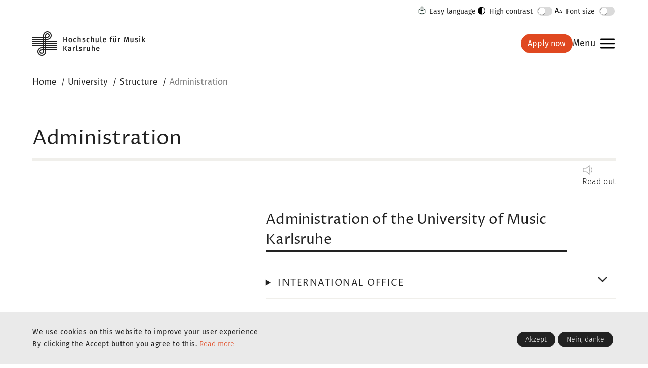

--- FILE ---
content_type: text/html; charset=UTF-8
request_url: https://hfm-karlsruhe.de/en/university/structure/administration
body_size: 14736
content:
<!DOCTYPE html>
<html lang="en" dir="ltr">
  <head>
    <meta charset="utf-8" />
<link rel="canonical" href="https://hfm-karlsruhe.de/en/university/structure/administration" />
<link rel="apple-touch-icon" sizes="180x180" href="/sites/default/files/favicons/apple-touch-icon.png"/>
<link rel="icon" type="image/png" sizes="32x32" href="/sites/default/files/favicons/favicon-32x32.png"/>
<link rel="icon" type="image/png" sizes="16x16" href="/sites/default/files/favicons/favicon-16x16.png"/>
<link rel="manifest" href="/sites/default/files/favicons/site.webmanifest"/>
<link rel="mask-icon" href="/sites/default/files/favicons/safari-pinned-tab.svg" color="#5bbad5"/>
<meta name="apple-mobile-web-app-title" content="hfm"/>
<meta name="application-name" content="hfm"/>
<meta name="msapplication-TileColor" content="#da532c"/>
<meta name="theme-color" content="#ffffff"/>
<meta name="favicon-generator" content="Drupal responsive_favicons + realfavicongenerator.net" />
<meta name="Generator" content="Drupal 10 (https://www.drupal.org)" />
<meta name="MobileOptimized" content="width" />
<meta name="HandheldFriendly" content="true" />
<meta name="viewport" content="width=device-width, initial-scale=1, shrink-to-fit=no" />
<style>div#sliding-popup, div#sliding-popup .eu-cookie-withdraw-banner, .eu-cookie-withdraw-tab {background: #222222} div#sliding-popup.eu-cookie-withdraw-wrapper { background: transparent; } #sliding-popup h1, #sliding-popup h2, #sliding-popup h3, #sliding-popup p, #sliding-popup label, #sliding-popup div, .eu-cookie-compliance-more-button, .eu-cookie-compliance-secondary-button, .eu-cookie-withdraw-tab { color: #9C9C9C;} .eu-cookie-withdraw-tab { border-color: #9C9C9C;}</style>
<meta http-equiv="x-ua-compatible" content="ie=edge" />
<meta name="robots" content="index, follow" />
<link rel="alternate" hreflang="de" href="https://hfm-karlsruhe.de/hochschule/struktur/verwaltung" />
<link rel="alternate" hreflang="en" href="https://hfm-karlsruhe.de/en/university/structure/administration" />

    <title>Administration | University of Music</title>
    <link rel="stylesheet" media="all" href="/sites/default/files/css/css_RR9exaf3762h6qJRS-0AZdVI0UOw1j3HfyA84B0XUCY.css?delta=0&amp;language=en&amp;theme=mycustom_bootstrap_sass&amp;include=eJx1jUsOwyAMBS9E4iMhA06CChj5s8jtm3YTqZ_V05vFjJ5q1CGhUuhndjXuMTGbmuCMiqqwN07YFrWz1bEH8piZH5Wu6bNVHJngF4yFNvRmYaLgfukOhSI-sa03WX1MT63qQSXc4YQilWFwoW-6sfSghJKPiLNGdON3lozgDw-ZheD1eNAwXT-ty9Jp-BMPf2yd" />
<link rel="stylesheet" media="all" href="/sites/default/files/css/css_MgVNTfDHG-iboLU-vstazQ3u-z5fBRWDqEnIpy_V4zY.css?delta=1&amp;language=en&amp;theme=mycustom_bootstrap_sass&amp;include=eJx1jUsOwyAMBS9E4iMhA06CChj5s8jtm3YTqZ_V05vFjJ5q1CGhUuhndjXuMTGbmuCMiqqwN07YFrWz1bEH8piZH5Wu6bNVHJngF4yFNvRmYaLgfukOhSI-sa03WX1MT63qQSXc4YQilWFwoW-6sfSghJKPiLNGdON3lozgDw-ZheD1eNAwXT-ty9Jp-BMPf2yd" />

    
  </head>
  <body class="layout-no-sidebars has-featured-top page-node-86 path-node node--type-page">
    
      <div class="dialog-off-canvas-main-canvas" data-off-canvas-main-canvas>
    

<div id="page-wrapper">
  <div id="page">
              
        <header id="header" class="header" role="banner" aria-label="Site header">
      <a href="#main-wrapper" class="sr-only sr-only-focusable skip-to-content">Skip to main content</a>
                        <div class="featured-top">
            <aside class="featured-top__inner section container-fluid clearfix" role="complementary">
                <section class="row region region-featured-top">
    

<div id="block-mycustom-bootstrap-sass-featuretop" class="block block-w3x block-featuretop" aria-label="Feature Top">
  
    
      <div class="content">
      
<div class="block block-featuretop navbar navbar-expand-md" >
			<button class="toggle-barrierefrei-nav btn d-md-none" data-toggle="collapse" aria-expanded="false" aria-controls="barrierefreiNav" data-target="#barrierefreiNav" aria-label="Accessibility">Accessibility</button>
		<div class="content collapse navbar-collapse" id="barrierefreiNav">
			<nav class="d-flex">
																								<a id="easy-language" href="/en/easy-language" class="btn btn-link">Easy language</a>
													<button id="high-contrast-toggle" class="btn btn-link">
					High contrast
				</button>
				<button id="font-size-toggle" class="btn btn-link">
					Font size
				</button>
			</nav>
		</div>
	</div>

    </div>
  </div>

  </section>

            </aside>
          </div>
                            <div class="header-inner container-fluid">
                      <nav class="navbar" id="navbar-top">
                        <a href="/en" title="Home" rel="home" class="navbar-brand">
              <img src="/themes/custom/mycustom_bootstrap_sass/logo-en.svg?1769591440" alt="Home" class="img-fluid d-inline-block align-top" />
            <span class="ml-2 d-none d-md-inline"></span>
    </a>
    

                <div class="items-right-aligned">
                    

<div id="block-mycustom-bootstrap-sass-buttonbewerben" class="block block-w3x block-buttonbewerben" aria-label="Apply now">
  
    
      <div class="content">
      

	<a class="btn btn-primary" href="/en/studying/applying">
		Apply now
	</a>

    </div>
  </div>


<div id="block-mycustom-bootstrap-sass-menuschalter-2" class="block block-w3x block-menuschalter" aria-label="Menuschalter">
  
    
      <div class="content">
      
<div class="block block-menuschalter" >
			<div class="content">
			<p>
				<a class="collapsed" href="#navbar-main" aria-controls="navbar-main" aria-expanded="false" data-toggle="collapse" role="button">
					Menu
					<span class="label-open sr-only">show</span>
					<span class="label-close sr-only">hide</span>
				</a>
			</p>
		</div>
	</div>

    </div>
  </div>


                </div>
            </nav>
          
          <nav class="navbar bg-secondary navbar-expand-md collapse" id="navbar-main">
            
                              <div class="menu-row">
                    <nav role="navigation" aria-labelledby="block-mycustom-bootstrap-sass-nebennavigation-menu" id="block-mycustom-bootstrap-sass-nebennavigation" class="block block-menu navigation menu--nebennavigation">
            
  <h2 class="visually-hidden" id="block-mycustom-bootstrap-sass-nebennavigation-menu">Nebennavigation</h2>
  

        
                  <ul class="clearfix nav" data-component-id="bootstrap_barrio:menu">
                    <li class="nav-item">
                <a href="/en/contact-approach" class="nav-link nav-link--en-contact-approach" data-drupal-link-system-path="node/29">Contact &amp; Approach</a>
              </li>
                <li class="nav-item">
                <a href="/en/latest" class="nav-link nav-link--en-latest" data-drupal-link-system-path="aktuelles">Latest</a>
              </li>
        </ul>
  



  </nav>


<div id="block-mycustom-bootstrap-sass-buttonbewerben-2" class="block block-w3x block-buttonbewerben" aria-label="Apply now">
  
    
      <div class="content">
      

	<a class="btn btn-primary" href="/en/studying/applying">
		Apply now
	</a>

    </div>
  </div>


                    <section class="language-search-wrapper region region-header-form">
    

<div class="language-switcher-language-url block block-language block-language-blocklanguage-interface" id="block-mycustom-bootstrap-sass-sprachumschalter" role="navigation" aria-label="Sprachumschalter">
  
    
      <div class="content">
      <ul class="links nav"><li class="de"><a href="/hochschule/struktur/verwaltung" class="language-link" hreflang="de" data-drupal-link-system-path="node/86">German</a></li><li class="en"><a href="/en/university/structure/administration" class="language-link is-active" hreflang="en" data-drupal-link-system-path="node/86" aria-current="page">English</a></li></ul>
    </div>
  </div>


<div class="views-exposed-form block block-views block-views-exposed-filter-blocksearch-content-page-2" data-drupal-selector="views-exposed-form-search-content-page-2" id="block-mycustom-bootstrap-sass-hervorgehob-formularsearch-contentpage-2">
  
    
      <div class="content">
      

<form action="/en/search/content" method="get" id="views-exposed-form-search-content-page-2" accept-charset="UTF-8">
  <div class="d-flex flex-wrap">
  


  <fieldset class="js-form-item js-form-type-search-api-autocomplete form-type-search-api-autocomplete js-form-item-text form-item-text form-no-label form-group">
                <input placeholder="Enter a search term" data-drupal-selector="edit-text" data-search-api-autocomplete-search="search_content" class="form-autocomplete form-control" data-autocomplete-path="/en/search_api_autocomplete/search_content?display=page_2&amp;&amp;filter=text" type="text" id="edit-text" name="text" value="" size="30" maxlength="128" />

                  </fieldset>
<div data-drupal-selector="edit-actions" class="form-actions js-form-wrapper form-group" id="edit-actions"><button data-drupal-selector="edit-submit-search-content" type="submit" id="edit-submit-search-content" value="Search" class="button js-form-submit form-submit btn btn-primary">Search</button>
</div>

</div>

</form>

    </div>
  </div>

  </section>

                                </div>
                                <nav role="navigation" aria-labelledby="block-mycustom-bootstrap-sass-main-menu-menu" id="block-mycustom-bootstrap-sass-main-menu" class="block block-menu navigation menu--main">
            
  <h2 class="visually-hidden" id="block-mycustom-bootstrap-sass-main-menu-menu">Main navigation</h2>
  

        
              <ul class="clearfix nav">
                    <li class="nav-item active">

                        
                      <span class="underlined">
              <a href="/en/university" class="nav-link active" data-drupal-link-system-path="node/19">University</a>
            </span>
                                  <ul class="nav sub-nav">
                    <li class="nav-item">

                                              <a href="/en/university/profile" title="Profile of the University of Music Karlsruhe" class="nav-link" data-drupal-link-system-path="node/22">Profile</a>
                        </li>
                <li class="nav-item active">

                                              <a href="/en/university/structure" title="Structure of the University of Music Karlsruhe" class="nav-link active" data-drupal-link-system-path="node/82">Structure</a>
                        </li>
                <li class="nav-item">

                                              <a href="/en/university/press-and-operations-office" title="Press and Operations Office of the University of Music Karlsruhe" class="nav-link" data-drupal-link-system-path="node/114">Press and Operations Office</a>
                        </li>
                <li class="nav-item">

                                              <a href="/en/university/institutes" title="Institutes of the Unhiversity of Music Karlsruhe" class="nav-link" data-drupal-link-system-path="node/26">Institutes</a>
                        </li>
                <li class="nav-item">

                                              <a href="/en/university/persons" class="nav-link" data-drupal-link-system-path="hochschule/personen">Persons</a>
                        </li>
                <li class="nav-item">

                                              <a href="/en/university/regional-center" title="Regional Center of the University of Music Karlsruhe" class="nav-link" data-drupal-link-system-path="node/105">Regional Center</a>
                        </li>
                <li class="nav-item">

                                              <a href="/en/university/ensembles" title="Ensembles of the University of Music Karlsruhe" class="nav-link" data-drupal-link-system-path="node/106">Ensembles</a>
                        </li>
                <li class="nav-item">

                                              <a href="/en/university/institutions" title="Institutions of the University of Music Karlsruhe" class="nav-link" data-drupal-link-system-path="node/98">Institutions</a>
                        </li>
                <li class="nav-item">

                                              <a href="/en/university/promote" title="Funding opportunities at the University of Music Karlsruhe" class="nav-link" data-drupal-link-system-path="node/756">Funding opportunities</a>
                        </li>
                <li class="nav-item">

                                              <a href="/en/university/friends-university-music-karlsruhe" title="Friends of the University of Music Karlsruhe" class="nav-link" data-drupal-link-system-path="node/214">Friends of the University of Music Karlsruhe</a>
                        </li>
                <li class="nav-item">

                                              <a href="/en/university/alumni" title="AlumniCampusOne of the University of Music Karlsruhe" class="nav-link" data-drupal-link-system-path="node/215">Alumni</a>
                        </li>
                <li class="nav-item">

                                              <a href="/en/university/job-openings" title="Job Openings at hte University of Music Karlsruhe" class="nav-link" data-drupal-link-system-path="node/117">Job Openings</a>
                        </li>
        </ul>
  
              </li>
                <li class="nav-item">

                        
                      <span class="underlined">
              <a href="/en/studying" title="Studying at the university of music" class="nav-link" data-drupal-link-system-path="node/20">Studying</a>
            </span>
                                  <ul class="nav sub-nav">
                    <li class="nav-item">

                                              <a href="/en/studying/programs-study" title="Programs of Study at the University of Music" class="nav-link" data-drupal-link-system-path="node/30">Programs of Study</a>
                        </li>
                <li class="nav-item">

                                              <a href="/en/studying/subjects-and-instruments" title="Subjects and Instruments at the University of Music Karlsruhe" class="nav-link" data-drupal-link-system-path="node/31">Subjects and Instruments</a>
                        </li>
                <li class="nav-item">

                                              <a href="/en/studying/pre-college-division" title="Pre-College Division at the University of Music Karlsruhe" class="nav-link" data-drupal-link-system-path="node/221">Pre-College Division</a>
                        </li>
                <li class="nav-item">

                                              <a href="/en/studying/applying" title="Applying at the University of Music Karlsruhe" class="nav-link" data-drupal-link-system-path="node/181">Applying</a>
                        </li>
                <li class="nav-item">

                                              <a href="/en/studying/academic-organization" title="Academic Organization at the University of Music Karlsruhe" class="nav-link" data-drupal-link-system-path="node/182">Academic Organization</a>
                        </li>
                <li class="nav-item">

                                              <a href="/en/studying/musicians-medicine" title="Musician&#039;s medicine" class="nav-link" data-drupal-link-system-path="node/2122">Musician&#039;s medicine</a>
                        </li>
                <li class="nav-item">

                                              <a href="/en/studying/studying-karlsruhe" title="Studying in Karlsruhe" class="nav-link" data-drupal-link-system-path="node/180">Studying in Karlsruhe</a>
                        </li>
                <li class="nav-item">

                                              <a href="/en/studying/career-center" title="Career Center at the University of Musik Karlsruhe" class="nav-link" data-drupal-link-system-path="node/179">Career Center</a>
                        </li>
                <li class="nav-item">

                                              <a href="/en/studying/scholarships-funding-opportunities" title="Scholarships/ Funding Opportunities at the University of Music Karlsruhe" class="nav-link" data-drupal-link-system-path="node/183">Scholarships/ Funding Opportunities</a>
                        </li>
                <li class="nav-item">

                                              <a href="/en/studying/international-studies" title="International Studies at the University of Musik Karlsruhe" class="nav-link" data-drupal-link-system-path="node/184">International Studies</a>
                        </li>
                <li class="nav-item">

                                              <a href="/en/studying/pedagogical-initiatives" title="Pedagogical Initiatives of the University of Music Karlsruhe" class="nav-link" data-drupal-link-system-path="node/237">Pedagogical Initiatives</a>
                        </li>
                <li class="nav-item">

                                              <a href="/en/studying/general-students-committee-asta" title="General Students Committee (AStA) of the University of Music Karlsruhe" class="nav-link" data-drupal-link-system-path="node/185">General Students Committee (AStA)</a>
                        </li>
                <li class="nav-item">

                                              <a href="/en/studying/karlsruher-meisterklassen" title="Karlsruhe Master Classes of the University of Music Karlsruhe" class="nav-link" data-drupal-link-system-path="node/175">Karlsruhe Master Classes</a>
                        </li>
                <li class="nav-item">

                                              <a href="/en/studying/competitions" title="Competitions of the University of Music Karlsruhe" class="nav-link" data-drupal-link-system-path="node/176">Competitions</a>
                        </li>
        </ul>
  
              </li>
                <li class="nav-item">

                        
                      <span class="underlined">
              <a href="/en/events" class="nav-link" data-drupal-link-system-path="veranstaltungen">Events</a>
            </span>
                                  <ul class="nav sub-nav">
                    <li class="nav-item">

                                              <a href="/en/events/visitors-information" class="nav-link" data-drupal-link-system-path="node/189">Visitor Information</a>
                        </li>
                <li class="nav-item">

                                              <a href="/en/events/archiv" class="nav-link" data-drupal-link-system-path="veranstaltungen/archiv">Archive</a>
                        </li>
        </ul>
  
              </li>
        </ul>
  


  </nav>


              
                                    </nav>
        </div>
          </header>
          <div class="highlighted">
        <aside class="container-fluid section clearfix" role="complementary">
            <div data-drupal-messages-fallback class="hidden"></div>


        </aside>
      </div>
        <div id="main-wrapper" class="layout-main-wrapper clearfix">
              <div id="main" class="container-fluid">
          <div class="orientation-head">
              

<div id="block-mycustom-bootstrap-sass-breadcrumbs" class="block block-system block-system-breadcrumb-block" aria-label="Pfadnavigation">
  
    
      <div class="content">
        <nav role="navigation" aria-label="breadcrumb">
    <ol class="breadcrumb">
                  <li class="breadcrumb-item">
          <a href="/en">Home</a>
        </li>
                        <li class="breadcrumb-item">
          <a href="/en/university">University</a>
        </li>
                        <li class="breadcrumb-item">
          <a href="/en/university/structure">Structure</a>
        </li>
                        <li class="breadcrumb-item active">
          Administration
        </li>
              </ol>
  </nav>

    </div>
  </div>


          </div>
          <div class="row row-offcanvas row-offcanvas-left clearfix">
              <main class="main-content col" id="content" role="main">
                <section class="section">
                  <a id="main-content" tabindex="-1"></a>
                    

<div id="block-mycustom-bootstrap-sass-page-title" class="block block-core block-page-title-block" aria-label="Seitentitel">
  
    
      <div class="content">
      

	<h1 class="title">
    
	<span class="field field--name-title field--type-string field--label-hidden">Administration</span>
</h1>
	
    

            

<div id="block-openreadspeakerblock" class="block block-open-readspeaker block-open-readspeaker-webreader" aria-label="Open ReadSpeaker: Webreader">
  
    
      <div class="content">
      
<div class="open-readspeaker-ui">
  <div id="rsplayer" class="rs_skip rsbtn rs_preserve">
    <a rel="nofollow" href="//app-eu.readspeaker.com/cgi-bin/rsent?customerid=11077&amp;lang=en_us&amp;readid=block-mycustom-bootstrap-sass-page-title%2Cblock-mycustom-bootstrap-sass-content&amp;url=https%3A//hfm-karlsruhe.de/en/university/structure/administration" title="Listen to this page using ReadSpeaker" class="rsbtn_play">
      <span class="rsbtn_left rsimg rspart">
        <span class="rsbtn_text">
          <span>Read out</span>
        </span>
      </span>
      <span class="rsbtn_right rsimg rsplay rspart"></span>
    </a>
  </div>
</div>
    </div>
  </div>
        
    



    </div>
  </div>


<div id="block-mycustom-bootstrap-sass-content" class="block block-system block-system-main-block" aria-label="Haupt-Seiteninhalt">
  
    
      <div class="content">
      

<article class="node node--type-page node--view-mode-full clearfix">
  <header>
    
        
      </header>
  <div class="node__content clearfix">
    
      <div class="field field--name-field-paragraph field--type-entity-reference-revisions field--label-hidden field__items">
              <div class="field__item">  <div class="bottom paragraph paragraph--type--modul-grid paragraph--view-mode--default">
          
      <div class="field field--name-field-column-right field--type-entity-reference-revisions field--label-hidden field__items">
              <div class="field__item">  <div class="paragraph paragraph--type--modul-accordion paragraph--view-mode--default">
          
            <div class="clearfix text-formatted field field--name-field-accordion-text field--type-text-long field--label-hidden field__item"><h2><span>Administration of the University of Music Karlsruhe</span></h2></div>
      
      <div class="field field--name-field-accordion-entity field--type-entity-reference-revisions field--label-hidden field__items">
              <div class="field__item">





		<details  class="paragraph paragraph--type--feldset-body paragraph--view-mode--default">
									<summary>
					<span>International Office</span>
				</summary>
						<div class="body-wrapp">
				
      <div class="field field--name-field-body-entity field--type-entity-reference-revisions field--label-hidden field__items">
              <div class="field__item">  <div class="paragraph paragraph--type--body paragraph--view-mode--default">
          
            <div class="clearfix text-formatted field field--name-field-body field--type-text-with-summary field--label-hidden field__item"><p><span><strong>Kati Reeb</strong></span><br><span><strong>T</strong> +49-(0)-159-06.18.18.06 · 0721-66.29-276</span><br><span><strong>E</strong> </span><a href="Mailto:kati.reeb@hfm-karlsruhe.de">kati.reeb@hfm-karlsruhe.de</a><br><span><strong>R </strong>Kavaliershaus 11, &nbsp;Zimmer 102&nbsp;</span></p><p><span>Opening hours: </span>Di – Do 9.00 – 11.00</p></div>
      
      </div>
</div>
          </div>
  
				
            <div class="field field--name-field-modul-body-datei field--type-entity-reference-revisions field--label-hidden field__item">  <div class="paragraph paragraph--type--file-link paragraph--view-mode--default">
          
      </div>
</div>
      
				
            <div class="field field--name-field-modul-body-link field--type-entity-reference-revisions field--label-hidden field__item">  <div class="paragraph paragraph--type--feldset-content paragraph--view-mode--default">
          
      <div class="field field--name-field-content-entity field--type-entity-reference-revisions field--label-hidden field__items">
              <div class="field__item">  <div class="paragraph paragraph--type--content-link paragraph--view-mode--default">
          
      </div>
</div>
          </div>
  
      </div>
</div>
      
			</div>
			</details>
</div>
              <div class="field__item">





		<details  class="paragraph paragraph--type--feldset-body paragraph--view-mode--default">
									<summary>
					<span>Piano and Harpsichord Support</span>
				</summary>
						<div class="body-wrapp">
				
      <div class="field field--name-field-body-entity field--type-entity-reference-revisions field--label-hidden field__items">
              <div class="field__item">  <div class="paragraph paragraph--type--body paragraph--view-mode--default">
          
            <div class="clearfix text-formatted field field--name-field-body field--type-text-with-summary field--label-hidden field__item"><p><strong>Thomas Gärtner</strong><br><em>Wolfgang-Rihm-Forum · Fany-Solter-Haus e. a.</em><br><span><strong>T</strong> +49-(0)170-8.11.98.54</span></p><p><strong>Lutz Anderer</strong><br><em>Schloss Gottesaue&nbsp;· Römerbau</em><br><span><strong>T</strong> +49-(0)171-2.46.03.45</span></p><p><span><strong>Gerhard Goppelt</strong></span><br><em><span>Marstall · Fany-Solter-Haus e. a.</span></em><br><span><strong>M </strong></span><a href="mailto:info@klavierbau-goppelt.de"><span>info@klavierbau-goppelt.de&nbsp;</span></a></p><p><span><strong>Helmut Zorn</strong></span><br><em><span>Harpsichords</span></em><br><span><strong>T</strong> +49-(0)721-85.82.75</span></p></div>
      
      </div>
</div>
          </div>
  
				
            <div class="field field--name-field-modul-body-datei field--type-entity-reference-revisions field--label-hidden field__item">  <div class="paragraph paragraph--type--file-link paragraph--view-mode--default">
          
      </div>
</div>
      
				
			</div>
			</details>
</div>
              <div class="field__item">





		<details  class="paragraph paragraph--type--feldset-body paragraph--view-mode--default">
									<summary>
					<span>Library</span>
				</summary>
						<div class="body-wrapp">
				
      <div class="field field--name-field-body-entity field--type-entity-reference-revisions field--label-hidden field__items">
              <div class="field__item">  <div class="paragraph paragraph--type--body paragraph--view-mode--default">
          
            <div class="clearfix text-formatted field field--name-field-body field--type-text-with-summary field--label-hidden field__item"><p><strong>Marc Weisser</strong> <span><span><span><span><span><span><span><span><span>(Director)</span></span></span></span></span></span></span></span></span><br>
<strong>T</strong><span> +49-(0)721-66.29-212<br>
<strong>E</strong> <a href="mailto:marc.weisser@hfm-karlsruhe.de">marc.weisser@hfm-karlsruhe.de</a></span><br>
<strong>R</strong> Schloss Gottesaue · R301</p>

<p>&nbsp;</p>

<p><u>Orchestra material</u></p>

<p><strong>Antje Abels</strong><br>
<span><strong>T</strong> +49-(0)721-66.29-216<br>
<strong>E</strong> <a href="mailto:antje.abels@hfm-karlsruhe.de">antje.abels@hfm-karlsruhe.de</a></span><br>
<strong>R</strong> Schloss Gottesaue · Top floor</p>

<p><br>
<u>Lending desk</u></p>

<p><strong>Irène Naegelin</strong><br>
<span><strong>T</strong> +49-(0)721-66.29-210</span><br>
<strong>E</strong> <a href="mailto:bibliothek@hfm-karlsruhe.de">bibliothek@hfm-karlsruhe.de</a><br>
<strong>R</strong> Schloss Gottesaue · Top floor</p>

<p><strong>Claudia Stehle</strong><br>
<span><strong>T</strong> +49-(0)721-66.29-210<br>
<strong>E</strong> <span><a href="mailto:claudia.stehle@hfm-karlsruhe.de">claudia.stehle@hfm-karlsruhe.de</a></span></span><br>
<strong>R</strong> Schloss Gottesaue · Top floor</p>

<p>&nbsp;</p>

<h3>Horst-Günter-Bibliothek</h3>

<p><span><span><strong>Annette Link</strong><br>
T +49-(0)721-6629-650<br>
E <a href="mailto:annette.link@hfm-karlsruhe.de">annette.link@hfm-karlsruhe.de</a></span></span></p></div>
      
      </div>
</div>
          </div>
  
				
            <div class="field field--name-field-modul-body-datei field--type-entity-reference-revisions field--label-hidden field__item">  <div class="paragraph paragraph--type--file-link paragraph--view-mode--default">
          
      </div>
</div>
      
				
			</div>
			</details>
</div>
              <div class="field__item">





		<details  class="paragraph paragraph--type--feldset-body paragraph--view-mode--default">
									<summary>
					<span>Cafeteria</span>
				</summary>
						<div class="body-wrapp">
				
      <div class="field field--name-field-body-entity field--type-entity-reference-revisions field--label-hidden field__items">
              <div class="field__item">  <div class="paragraph paragraph--type--body paragraph--view-mode--default">
          
            <div class="clearfix text-formatted field field--name-field-body field--type-text-with-summary field--label-hidden field__item"><p><strong>Elisabeth Bernhardt</strong><br>
<span><strong>T </strong>+49-(0)721-66-29-242<br>
<strong>R </strong>Schloss Gottesaue · B</span></p></div>
      
      </div>
</div>
          </div>
  
				
            <div class="field field--name-field-modul-body-datei field--type-entity-reference-revisions field--label-hidden field__item">  <div class="paragraph paragraph--type--file-link paragraph--view-mode--default">
          
      </div>
</div>
      
				
			</div>
			</details>
</div>
              <div class="field__item">





		<details  class="paragraph paragraph--type--feldset-body paragraph--view-mode--default">
									<summary>
					<span>Career Center</span>
				</summary>
						<div class="body-wrapp">
				
      <div class="field field--name-field-body-entity field--type-entity-reference-revisions field--label-hidden field__items">
              <div class="field__item">  <div class="paragraph paragraph--type--body paragraph--view-mode--default">
          
            <div class="clearfix text-formatted field field--name-field-body field--type-text-with-summary field--label-hidden field__item"><p><strong>Anna-Maria</strong><span><span><span><strong> Steiner</strong><br>
<strong>T</strong> </span></span></span>+49 (0)721-66.29-113<br>
<strong>E</strong> <a href="mailto:career.center@hfm-karlsruhe.de">career.center@hfm-karlsruhe.de</a><br>
<strong>R</strong> MUT · 1st floor · R105</p></div>
      
      </div>
</div>
          </div>
  
				
            <div class="field field--name-field-modul-body-datei field--type-entity-reference-revisions field--label-hidden field__item">  <div class="paragraph paragraph--type--file-link paragraph--view-mode--default">
          
      </div>
</div>
      
				
			</div>
			</details>
</div>
              <div class="field__item">





		<details  class="paragraph paragraph--type--feldset-body paragraph--view-mode--default">
									<summary>
					<span>Ensemble management · Local and regional concerts</span>
				</summary>
						<div class="body-wrapp">
				
      <div class="field field--name-field-body-entity field--type-entity-reference-revisions field--label-hidden field__items">
              <div class="field__item">  <div class="paragraph paragraph--type--body paragraph--view-mode--default">
          
            <div class="clearfix text-formatted field field--name-field-body field--type-text-with-summary field--label-hidden field__item"><p><strong>Paul Cervenec</strong><br>
<span><strong>T </strong>+49-(0)721-66.29-252<br>
<strong>E</strong> <a href="mailto:orchesterbuero@hfm-karlsruhe.de">orchesterbuero@hfm-karlsruhe.de</a></span><br>
<span><strong>R</strong> Haus Schilling · G</span></p></div>
      
      </div>
</div>
          </div>
  
				
            <div class="field field--name-field-modul-body-datei field--type-entity-reference-revisions field--label-hidden field__item">  <div class="paragraph paragraph--type--file-link paragraph--view-mode--default">
          
      </div>
</div>
      
				
			</div>
			</details>
</div>
              <div class="field__item">





		<details  class="paragraph paragraph--type--feldset-body paragraph--view-mode--default">
									<summary>
					<span>Evaluation of studies and teaching</span>
				</summary>
						<div class="body-wrapp">
				
      <div class="field field--name-field-body-entity field--type-entity-reference-revisions field--label-hidden field__items">
              <div class="field__item">  <div class="paragraph paragraph--type--body paragraph--view-mode--default">
          
            <div class="clearfix text-formatted field field--name-field-body field--type-text-with-summary field--label-hidden field__item"><p><span><strong>N. N.</strong></span><br><span><strong>E </strong></span><a href="mailto:evaluation@hfm-karlsruhe.de"><span>evaluation@hfm-karlsruhe.de</span></a><br>&nbsp;</p></div>
      
      </div>
</div>
          </div>
  
				
            <div class="field field--name-field-modul-body-datei field--type-entity-reference-revisions field--label-hidden field__item">  <div class="paragraph paragraph--type--file-link paragraph--view-mode--default">
          
      </div>
</div>
      
				
            <div class="field field--name-field-modul-body-link field--type-entity-reference-revisions field--label-hidden field__item">  <div class="paragraph paragraph--type--feldset-content paragraph--view-mode--default">
          
      <div class="field field--name-field-content-entity field--type-entity-reference-revisions field--label-hidden field__items">
              <div class="field__item">  <div class="paragraph paragraph--type--content-link paragraph--view-mode--default">
          
      </div>
</div>
          </div>
  
      </div>
</div>
      
			</div>
			</details>
</div>
              <div class="field__item">





		<details  class="paragraph paragraph--type--feldset-body paragraph--view-mode--default">
									<summary>
					<span>Household management</span>
				</summary>
						<div class="body-wrapp">
				
      <div class="field field--name-field-body-entity field--type-entity-reference-revisions field--label-hidden field__items">
              <div class="field__item">  <div class="paragraph paragraph--type--body paragraph--view-mode--default">
          
            <div class="clearfix text-formatted field field--name-field-body field--type-text-with-summary field--label-hidden field__item"><p><span><strong>Isabel Krasting&nbsp;</strong></span><br><span><strong>T</strong> +49-(0)721-66.29-274</span><br><span><strong>E&nbsp;</strong> </span><a href="mailto:isabel.krasting@hfm-karlsruhe.de"><span>isabel.krasting@hfm-karlsruhe.de</span></a><br><strong>R</strong> Fuchsbau · 1. OG ·&nbsp; R208</p></div>
      
      </div>
</div>
          </div>
  
				
            <div class="field field--name-field-modul-body-datei field--type-entity-reference-revisions field--label-hidden field__item">  <div class="paragraph paragraph--type--file-link paragraph--view-mode--default">
          
      </div>
</div>
      
				
            <div class="field field--name-field-modul-body-link field--type-entity-reference-revisions field--label-hidden field__item">  <div class="paragraph paragraph--type--feldset-content paragraph--view-mode--default">
          
      <div class="field field--name-field-content-entity field--type-entity-reference-revisions field--label-hidden field__items">
              <div class="field__item">  <div class="paragraph paragraph--type--content-link paragraph--view-mode--default">
          
      </div>
</div>
          </div>
  
      </div>
</div>
      
			</div>
			</details>
</div>
              <div class="field__item">





		<details  class="paragraph paragraph--type--feldset-body paragraph--view-mode--default">
									<summary>
					<span>IT department</span>
				</summary>
						<div class="body-wrapp">
				
      <div class="field field--name-field-body-entity field--type-entity-reference-revisions field--label-hidden field__items">
              <div class="field__item">  <div class="paragraph paragraph--type--body paragraph--view-mode--default">
          
            <div class="clearfix text-formatted field field--name-field-body field--type-text-with-summary field--label-hidden field__item"><p><strong>Central contact</strong><br><strong>E</strong> <a href="mailto:it@hfm-karlsruhe.de"><span>it@hfm-karlsruhe.de</span></a></p><p>&nbsp;</p><p><strong>Marc Treue</strong><br><span><strong>T</strong> +49-(0)721-66.29-602</span><br><span><strong>E</strong> </span><a href="mailto:marc.treue@hfm-karlsruhe.de"><span>marc.treue@hfm-karlsruhe.de</span></a><br><strong>R </strong>Kavaliershaus ·&nbsp; EG · R202</p><p><strong>Bibiana Castillo</strong><br><span><strong>T</strong> +49-(0)721-66.29-123</span><br><span><strong>E</strong> </span><a href="mailto:bibiana.castillo@hfm-karlsruhe.de"><span>bibiana.castillo@hfm-karlsruhe.de</span></a><br><strong>R </strong>MUT · 2nd&nbsp;floor · R203</p><p><strong>Markus Moog</strong><br><span><strong>M</strong> +49-(0)721-66.29-603</span><br><span><strong>E</strong> </span><a href="mailto:markus-moog@hfm-karlsruhe.de"><span>markus.moog@hfm-karlsruhe.de</span></a><br><strong>R</strong> Kavaliershaus 10 · EG&nbsp; R203</p><p><strong>Florin Spanachi</strong><br>Campus-Management-System<br><span><strong>M</strong> +49-(0)151-400 78 446</span><br><span><strong>E</strong> </span><a href="mailto:florin.spanachi@hfm-karlsruhe.de"><span>florin.spanachi@hfm-karlsruhe.de</span></a><br><strong>R</strong> Kavaliershaus 10 · EG&nbsp; R202</p><p>&nbsp;</p></div>
      
      </div>
</div>
          </div>
  
				
            <div class="field field--name-field-modul-body-datei field--type-entity-reference-revisions field--label-hidden field__item">  <div class="paragraph paragraph--type--file-link paragraph--view-mode--default">
          
      </div>
</div>
      
				
			</div>
			</details>
</div>
              <div class="field__item">





		<details  class="paragraph paragraph--type--feldset-body paragraph--view-mode--default">
									<summary>
					<span>Legal department</span>
				</summary>
						<div class="body-wrapp">
				
      <div class="field field--name-field-body-entity field--type-entity-reference-revisions field--label-hidden field__items">
              <div class="field__item">  <div class="paragraph paragraph--type--body paragraph--view-mode--default">
          
            <div class="clearfix text-formatted field field--name-field-body field--type-text-with-summary field--label-hidden field__item"><p><strong>Dr. Anne van Raay</strong><br>
<span><strong>T</strong> +49-(0)721-66.29-660<br>
<strong>E</strong> <a href="mailto:anne.van.raay@hfm-karlsruhe.de">anne.van.raay@hfm-karlsruhe.de</a></span><br>
<strong>R</strong> Kavaliershaus 11, R102</p>

<p>Sprechzeiten: Mo bis Fr 8.30-12.30 Uhr</p></div>
      
      </div>
</div>
          </div>
  
				
            <div class="field field--name-field-modul-body-datei field--type-entity-reference-revisions field--label-hidden field__item">  <div class="paragraph paragraph--type--file-link paragraph--view-mode--default">
          
      </div>
</div>
      
				
            <div class="field field--name-field-modul-body-link field--type-entity-reference-revisions field--label-hidden field__item">  <div class="paragraph paragraph--type--feldset-content paragraph--view-mode--default">
          
      <div class="field field--name-field-content-entity field--type-entity-reference-revisions field--label-hidden field__items">
              <div class="field__item">  <div class="paragraph paragraph--type--content-link paragraph--view-mode--default">
          
      </div>
</div>
          </div>
  
      </div>
</div>
      
			</div>
			</details>
</div>
              <div class="field__item">





		<details  class="paragraph paragraph--type--feldset-body paragraph--view-mode--default">
									<summary>
					<span>Netzwerk 4.0</span>
				</summary>
						<div class="body-wrapp">
				
      <div class="field field--name-field-body-entity field--type-entity-reference-revisions field--label-hidden field__items">
              <div class="field__item">  <div class="paragraph paragraph--type--body paragraph--view-mode--default">
          
            <div class="clearfix text-formatted field field--name-field-body field--type-text-with-summary field--label-hidden field__item"><p><span><span><strong>Amanda Saad, M.A.</strong></span></span><br>
<strong>E</strong> amanda.saad@hfm-karlsruhe.de</p>

<p><br>
<span><span><a href="https://www.netzwerk-musikhochschulen.de/">Netzwerk 4.0 der Musikhochschulen</a> | Digitale Lehre, Mediendidaktik und Medientechnik</span></span><br>
&nbsp;</p></div>
      
      </div>
</div>
          </div>
  
				
				
			</div>
			</details>
</div>
              <div class="field__item">





		<details  class="paragraph paragraph--type--feldset-body paragraph--view-mode--default">
									<summary>
					<span>Press and Operations Office</span>
				</summary>
						<div class="body-wrapp">
				
      <div class="field field--name-field-body-entity field--type-entity-reference-revisions field--label-hidden field__items">
              <div class="field__item">  <div class="paragraph paragraph--type--body paragraph--view-mode--default">
          
            <div class="clearfix text-formatted field field--name-field-body field--type-text-with-summary field--label-hidden field__item"><p><span><strong>Albrecht v. Stackelberg</strong> (Director)</span><br><span><strong>T</strong> +49-(0)721-66.29-272</span><br><span><strong>E </strong></span><a href="https://hfm-karlsruhe.de/hochschule/struktur/betriebsbuero@hfm.eu" title="Schreib eine Mail an Albrecht von Stackelberg">betriebsbuero@hfm.eu</a><br><strong>E</strong> <a href="mailto:presse@hfm.eu" title="Schreib eine Mail an Albrecht von Stackelberg">presse@hfm.eu</a><br><strong>R </strong><span>Haus Schilling · 1st floor</span></p><p><strong>Sophia Völkle&nbsp;</strong>(Deputy <span>Director · Concert planning)</span><br><span><strong>T</strong> +49-(0)721-66.29</span>-<span>276</span><br><strong>E</strong> <strong>E</strong> <a href="mailto:sophia.voelkle@hfm.eu" title="Schreib eine Mail an Sophia Voelkle">sophia.voelkle@hfm.eu</a><br><strong>R </strong><span>Haus Schilling · 1st floor</span></p><p>&nbsp;</p><h3><span>Team</span></h3><p><span><strong>Silke Blume</strong></span><br><span>(press office · competitions · ticket service)</span><br><span><strong>T </strong>+49-(0)721-66.29-253</span><br><span><strong>E</strong> </span><a href="mailto:silke.blume@hfm.eu" target="_blank" title="Schreib eine email an Silke Blume!" rel="noopener"><span>silke.blume@hfm.eu</span></a><br><span>Haus Schilling · EG</span></p><p><strong>Tabea Spengler</strong><br><em>Social Media<span> ·&nbsp;OnlineRedaktion</span></em><br><span><strong>E</strong> </span><a href="mailto:tabea.spengler@hfm-karlsruhe.de"><span>tabea.spengler@hfm-karlsruhe.de</span></a><br><span>Haus Schilling · ground floor</span></p><p><span><strong>Paul Cervenec</strong></span><br><span>(orchestra and ensemble management · regional concert activities)</span><br><span><strong>T </strong>+49-(0)721-66.29-252</span><br><span><strong>E </strong></span><a href="mailto:orchesterbuero@hfm.eu" target="_blank" title="Schreib eine email an Paul Cervenec!" rel="noopener"><span>orchesterbuero@hfm.eu</span></a><br><strong>R&nbsp;</strong><span>Haus Schilling · ground floor</span></p><p><strong>Rosalie Suys</strong><br>(Events, room booking)<br><strong>T </strong>+49-(0)721-66.29-263&nbsp;<br><span>E </span><a href="mailto:rosalie.suys@hfm-karlsruhe.de" target="_blank" title="Schreib eine Email an Rosalie Suys!" rel="noopener"><span>rosalie.suys@hfm.eu</span></a><br><span>E </span><a href="mailto:raumbuchung@hfm.eu" target="_blank" title="Schreib eine Email an Rosalie Suys!" rel="noopener"><span>raumbuchungen@hfm.eu</span></a><br><strong>R&nbsp;</strong><span>Haus Schilling · 1st floor</span></p><p><strong>Annika Lamm</strong><br>(Bundesfreiwilligendienst (BFD) in Kultur und Bildung)<br><strong>T&nbsp;</strong>+49-(0)721-66.29-283<br><strong>E&nbsp;</strong><a href="mailto:bfd@hfm-karlsruhe.de" title="Send an email to Adrian Esser">bfd@hfm-karlsruhe.de</a><br><strong>R&nbsp;</strong>Haus Schilling · <span>ground floor</span></p><p>&nbsp;</p></div>
      
      </div>
</div>
          </div>
  
				
            <div class="field field--name-field-modul-body-datei field--type-entity-reference-revisions field--label-hidden field__item">  <div class="paragraph paragraph--type--file-link paragraph--view-mode--default">
          
      </div>
</div>
      
				
			</div>
			</details>
</div>
              <div class="field__item">





		<details  class="paragraph paragraph--type--feldset-body paragraph--view-mode--default">
									<summary>
					<span>Personnel Administration</span>
				</summary>
						<div class="body-wrapp">
				
      <div class="field field--name-field-body-entity field--type-entity-reference-revisions field--label-hidden field__items">
              <div class="field__item">  <div class="paragraph paragraph--type--body paragraph--view-mode--default">
          
            <div class="clearfix text-formatted field field--name-field-body field--type-text-with-summary field--label-hidden field__item"><p><strong>Udo Schmitt </strong> <span><span><span><span><span><span><span><span><span>(Director)</span></span></span></span></span></span></span></span></span><br>
<span><span><span><strong>T</strong> +49-(0)721-66.29</span></span></span>-<span><span><span>262<br>
<strong>E</strong> <a href="udo.schmitt@hfm-karlsruhe.de">udo.schmitt@hfm-karlsruhe.de</a><br>
<strong>R </strong>Fuchsbau · 2nd&nbsp;floor · R302</span></span></span></p>

<p><strong>Carola Feulner-Gomm</strong><br>
<span><span><span><strong>T</strong> +49-(0)721-66.29</span></span></span>-<span><span><span>273<br>
<strong>F</strong> +49-(0)721-66.29</span></span></span>-<span><span><span>266<br>
<strong>E</strong> <a href="mailto:carola.feulner-gomm@hfm-karlsruhe.de">carola.feulner-gomm@hfm-karlsruhe.de</a><br>
<strong>R</strong> Fuchsbau&nbsp;· 1. OG · R202</span></span></span></p></div>
      
      </div>
</div>
          </div>
  
				
            <div class="field field--name-field-modul-body-datei field--type-entity-reference-revisions field--label-hidden field__item">  <div class="paragraph paragraph--type--file-link paragraph--view-mode--default">
          
      </div>
</div>
      
				
			</div>
			</details>
</div>
              <div class="field__item">





		<details  class="paragraph paragraph--type--feldset-body paragraph--view-mode--default">
									<summary>
					<span>Receptionists Schloss Gottesaue</span>
				</summary>
						<div class="body-wrapp">
				
      <div class="field field--name-field-body-entity field--type-entity-reference-revisions field--label-hidden field__items">
              <div class="field__item">  <div class="paragraph paragraph--type--body paragraph--view-mode--default">
          
            <div class="clearfix text-formatted field field--name-field-body field--type-text-with-summary field--label-hidden field__item"><p><strong><span><span><span><span>Thomas Reisinger</span></span></span></span></strong><br>
<span><strong>T</strong> +49-(0)721-66.29-0</span></p></div>
      
      </div>
</div>
          </div>
  
				
            <div class="field field--name-field-modul-body-datei field--type-entity-reference-revisions field--label-hidden field__item">  <div class="paragraph paragraph--type--file-link paragraph--view-mode--default">
          
      </div>
</div>
      
				
			</div>
			</details>
</div>
              <div class="field__item">





		<details  class="paragraph paragraph--type--feldset-body paragraph--view-mode--default">
									<summary>
					<span>Examinations Office</span>
				</summary>
						<div class="body-wrapp">
				
      <div class="field field--name-field-body-entity field--type-entity-reference-revisions field--label-hidden field__items">
              <div class="field__item">  <div class="paragraph paragraph--type--body paragraph--view-mode--default">
          
            <div class="clearfix text-formatted field field--name-field-body field--type-text-with-summary field--label-hidden field__item"><p><span><strong>General Contact</strong></span><br><span><strong>E</strong> </span><a href="mailto:pruefungsamt@hfm-karlsruhe.de"><span>pruefungsamt@hfm-karlsruhe.de</span></a></p><p>&nbsp;</p><p><strong>Grit Lamprecht </strong>(<span>Director)</span><br><span><strong>T</strong> +49-(0)721-66.29</span>-<span>258</span><br><span><strong>E</strong> </span><a href="mailto:grit.lamprecht@hfm-karlsruhe.de"><span>grit.lamprecht@hfm-karlsruhe.de</span></a></p><p>&nbsp;</p><p><span><strong>Sabine Ritter </strong></span>(Deputy <span>Director)</span>&nbsp;<br><span><strong>T</strong> +49-(0)721-66.29</span>-<span>257</span><br><span><strong>E</strong> </span><a href="mailto: sabine.ritter@hfm.eu">sabine.ritter@hfm.eu</a></p><p><span><strong>Daniela Lehmann</strong></span><br><span><strong>T</strong> +49-(0)721-66.29</span>-<span>256</span><br><span><strong>E</strong> </span><a href="mailto:daniela.lehmann@hfm-karlsruhe.de">daniela.lehmann@hfm-karlsruhe.de</a></p><p>&nbsp;</p><p><span><strong>Opening Hours</strong></span><br>Tuesday, Wednesday, Thursday<br><span lang="EN-US">9 a.m.–1.30 a.m. · 1 p.m.–3 p.m.</span><br><span lang="EN-US">During the lecture-free period by appointment</span><br><br><span><strong>R </strong>Fuchsbau ·&nbsp;G&nbsp;· R105</span></p><p><span><strong>Adresse</strong></span><br><span>Hochschule für Musik Karlsruhe</span><br><span>Prüfungsamt</span><br><span>Am Schloss Gottesaue 7</span><br><span>76131 Karlsruhe</span><br>&nbsp;</p></div>
      
      </div>
</div>
          </div>
  
				
				
			</div>
			</details>
</div>
              <div class="field__item">





		<details  class="paragraph paragraph--type--feldset-body paragraph--view-mode--default">
									<summary>
					<span>Room booking</span>
				</summary>
						<div class="body-wrapp">
				
      <div class="field field--name-field-body-entity field--type-entity-reference-revisions field--label-hidden field__items">
              <div class="field__item">  <div class="paragraph paragraph--type--body paragraph--view-mode--default">
          
            <div class="clearfix text-formatted field field--name-field-body field--type-text-with-summary field--label-hidden field__item"><p><strong>Infoseite</strong></p><p>Informationen zum Thema&nbsp;<a href="https://hfm-karlsruhe.de/hochschule/presse-und-betriebsbuero/raumbuchung">Raumbuchung</a>&nbsp;finden Sie <a href="https://hfm-karlsruhe.de/hochschule/presse-und-betriebsbuero/raumbuchung" title="Raumbuchung">hier</a>.</p><p><strong>Rosalie Suys</strong><br>(Events, room booking)<br><strong>T </strong>+49-(0)721-66.29-283 / 250<br><span>E </span><a href="mailto:rosalie.suys@hfm-karlsruhe.de" target="_blank" title="Schreib eine Email an Rosalie Suys!" rel="noopener"><span>rosalie.suys@hfm.eu</span></a><br><span>E </span><a href="mailto:raumbuchung@hfm.eu" target="_blank" title="Schreib eine Email an Rosalie Suys!" rel="noopener"><span>raumbuchungen@hfm.eu</span></a><br><strong>R&nbsp;</strong><span>Haus Schilling · 1st floor</span></p></div>
      
      </div>
</div>
          </div>
  
				
				
			</div>
			</details>
</div>
              <div class="field__item">





		<details  class="paragraph paragraph--type--feldset-body paragraph--view-mode--default">
									<summary>
					<span>Student Office</span>
				</summary>
						<div class="body-wrapp">
				
      <div class="field field--name-field-body-entity field--type-entity-reference-revisions field--label-hidden field__items">
              <div class="field__item">  <div class="paragraph paragraph--type--body paragraph--view-mode--default">
          
            <div class="clearfix text-formatted field field--name-field-body field--type-text-with-summary field--label-hidden field__item"><p><strong>Central contact</strong><br><strong>E</strong> <a href="mailto:studierendensekretariat@hfm-karlsruhe.de">studierendensekretariat@hfm-karlsruhe.de</a></p><p>&nbsp;</p><p><span><strong>Grit Lamprecht </strong>(Director)</span><br><span><strong>T</strong> +49-(0)721-66.29-251</span><br><span><strong>F</strong> +49-(0)721-66.29-266</span><br><span><strong>E</strong> </span><a href="mailto:grit.lamprecht@hfm-karlsruhe.de"><span>grit.lamprecht@hfm-karlsruhe.de</span></a></p><p><span><strong>Eva Kästle&nbsp;</strong></span><br><span><strong>T</strong> +49-(0)721-66.29-254</span><br><span><strong>F</strong> +49-(0)721-66.29-266&nbsp;</span><br><span><strong>E </strong></span><a href="mailto:eva.kaestle@hfm-karlsruhe.de"><span>eva.kaestle@hfm-karlsruhe.de</span></a></p><p><span><strong>Margarethe Reinhardt</strong></span><br><span><strong>T</strong> +49-(0)721-66.29-</span>250<br><span><strong>F</strong> +49-(0)721-66.29-266</span><br><span><strong>E</strong> </span><a href="mailto:margarethe.reinhardt@hfm-karlsruhe.de"><span>margarethe.reinhardt@hfm-karlsruhe.de</span></a></p><p>&nbsp;</p><p><span><strong>Opening Hours</strong></span><br><span lang="EN-US">Tue.–Thurs. 9 a.m.–1.30 a.m. · 1 p.m.–3 p.m.</span><br>b<span lang="EN-US">y arrangement</span><br><span lang="EN-US">During the lecture-free period by appointment</span></p><p><span><strong>R&nbsp;</strong>Fuchsbau · G</span></p><p><span><strong>Address</strong></span><br><span>Hochschule für Musik Karlsruhe</span><br><span>Studierendensekretariat</span><br><span>Am Schloss Gottesaue 7</span><br><span>76131 Karlsruhe</span></p></div>
      
      </div>
</div>
          </div>
  
				
				
			</div>
			</details>
</div>
              <div class="field__item">





		<details  class="paragraph paragraph--type--feldset-body paragraph--view-mode--default">
									<summary>
					<span>Study Services Office</span>
				</summary>
						<div class="body-wrapp">
				
      <div class="field field--name-field-body-entity field--type-entity-reference-revisions field--label-hidden field__items">
              <div class="field__item">  <div class="paragraph paragraph--type--body paragraph--view-mode--default">
          
            <div class="clearfix text-formatted field field--name-field-body field--type-text-with-summary field--label-hidden field__item"><p><span><strong>Dr. Eva-Maria Rieckert</strong></span><br><span><strong>T</strong> +49-(0)721-66.29-</span>284<br><span><strong>F</strong> +49-(0)721-66.29-266</span><br><span><strong>E</strong> </span><a href="mailto:eva-maria.rieckert@hfm-karlsruhe.de"><span>eva-maria.rieckert@hfm-karlsruhe.de</span></a></p><p><span><strong>Opening Hours</strong></span><br><span lang="EN-US">Tuesday, Wednesday, Thursday</span><br><span lang="EN-US">9.00-11.30 a.m.&nbsp;</span><br><br><strong>R&nbsp;</strong><span>Fuchsbau · G</span></p></div>
      
      </div>
</div>
          </div>
  
				
				
			</div>
			</details>
</div>
              <div class="field__item">





		<details  class="paragraph paragraph--type--feldset-body paragraph--view-mode--default">
									<summary>
					<span>Technical Services</span>
				</summary>
						<div class="body-wrapp">
				
      <div class="field field--name-field-body-entity field--type-entity-reference-revisions field--label-hidden field__items">
              <div class="field__item">  <div class="paragraph paragraph--type--body paragraph--view-mode--default">
          
            <div class="clearfix text-formatted field field--name-field-body field--type-text-with-summary field--label-hidden field__item"><p><strong>Moritz Schenzle&nbsp;</strong>(Technical <span>Director)</span><br><span><strong>T</strong> +49-(0)721-66.29-238</span><br><span><strong>E</strong> </span><a href="mailto:moritz.schenzle@hfm-karlsruhe.de"><span>moritz.schenzle@hfm-karlsruhe.de</span></a><br><strong>R </strong>Fuchsbau · G · R104</p><p><strong>Edgar Lugmair&nbsp;</strong>(Deputy <span>Director)</span> )<br><span><strong>T</strong> +49-(0)721-66.29-243</span><br><span><strong>E</strong>&nbsp;</span><a href="mailto:edgar.lugmair@hfm-karlsruhe.de"><span>edgar.lugmair@hfm-karlsruhe.de</span></a><br><strong>R </strong>Fuchsbau · G · R103</p><p><br><u>Event technicians</u></p><p><strong>Michael Bergmann</strong><br><span><strong>T</strong> +49-(0)721-66.29-244</span><br><span><strong>E</strong> </span><a href="mailto:michael.bergmann@hfm-karlsruhe.de"><span>michael.bergmann@hfm-karlsruhe.de</span></a><br><strong>R </strong>Fuchsbau · G · R103</p><p><strong>Patrick Hämmerle</strong><br><span><strong>T</strong> +49-(0)721-66.29-244</span><br><strong>E</strong> <a href="mailto:patrick.haemmerle@hfm-karlsruhe.de">patrick.haemmerle@hfm-karlsruhe.de</a><br><strong>R </strong>Fuchsbau · G · R103</p><p><br><u>Facility Management·&nbsp;Housekeeping</u></p><p><strong>Bernd Rohleder </strong><span>(Head of Department)</span><br><span><strong>T</strong> +49-(0)721-6629-244</span><br><span><strong>E</strong> </span><a href="mailto:bernd.rohleder@hfm-karlsruhe.de"><span>bernd.rohleder@hfm-karlsruhe.de</span></a><br><strong>R </strong>Fuchsbau · G · R103</p><p><u>In-house Service CampusOne</u><br><em><span lang="EN-US">Schloss Gottesaue · MUT · Fany-Solter-Haus · Marstall · Römerbau</span></em></p><p><span><strong>Can Bicer</strong></span><br><span><strong>T</strong> +49-(0)721-6629-610</span><br><span><strong>E</strong> </span><a href="mailto:technischer-dienst@hfm-karlsruhe.de"><span>technischer-dienst@hfm-karlsruhe.de</span></a><br><strong>R</strong> K 10 · R301</p><p><strong>Markus Stockhausen</strong><br><span><strong>T</strong> +49-(0)721-6629-610</span><br><span><strong>E</strong> </span><a href="mailto:technischer-dienst@hfm-karlsruhe.de"><span>technischer-dienst@hfm-karlsruhe.de</span></a><br><strong>R</strong> K 10 · R301</p><p><span><strong>Thomas Hauth</strong></span><br><span><strong>T</strong> +49-(0)721-6629-610</span><br><span><strong>E</strong> </span><a href="mailto:technischer-dienst@hfm-karlsruhe.de"><span>technischer-dienst@hfm-karlsruhe.de</span></a><br><strong>R</strong> K 10 · R301</p><p>&nbsp;</p></div>
      
      </div>
</div>
          </div>
  
				
            <div class="field field--name-field-modul-body-datei field--type-entity-reference-revisions field--label-hidden field__item">  <div class="paragraph paragraph--type--file-link paragraph--view-mode--default">
          
      </div>
</div>
      
				
			</div>
			</details>
</div>
              <div class="field__item">





		<details  class="paragraph paragraph--type--feldset-body paragraph--view-mode--default">
									<summary>
					<span>Recording Studio</span>
				</summary>
						<div class="body-wrapp">
				
      <div class="field field--name-field-body-entity field--type-entity-reference-revisions field--label-hidden field__items">
              <div class="field__item">  <div class="paragraph paragraph--type--body paragraph--view-mode--default">
          
            <div class="clearfix text-formatted field field--name-field-body field--type-text-with-summary field--label-hidden field__item"><p><span><strong>Toygun Kirali</strong></span><br><span><strong>T</strong> +49-(0)721-66.29-136</span><br><span><strong>E </strong></span><a href="mailto:toygun.kirali@hfm-karlsruhe.de"><span>toygun.kirali@hfm-karlsruhe.de</span></a><br><strong>R</strong> Schloss Gottesaue · R202.1</p></div>
      
      </div>
</div>
          </div>
  
				
            <div class="field field--name-field-modul-body-datei field--type-entity-reference-revisions field--label-hidden field__item">  <div class="paragraph paragraph--type--file-link paragraph--view-mode--default">
          
      </div>
</div>
      
				
			</div>
			</details>
</div>
          </div>
  
      </div>
</div>
          </div>
  
      </div>
</div>
          </div>
  


  </div>
</article>

    </div>
  </div>


                </section>
              </main>
                                  </div>
        </div>
          </div>
        <footer class="site-footer">
                            <div class="site-footer__top clearfix">
              <div class="container-fluid">
                  <section class="region region-footer-first">
    

<div id="block-mycustom-bootstrap-sass-footertop" class="block block-w3x block-footertop" aria-label="Footer Top">
  
    
      <div class="content">
      
<div class="block block-footertop">
	
		
	
		<div class="content">
			<div class="row title-row">
				<div class="col-md">
					<p class="footer-title">University of Music Karlsruhe</p>
				</div>
				<div class="col-md">
					

<div class="language-switcher-language-url block block-language block-language-blocklanguage-interface" role="navigation">
  
    
      <div class="content">
      <ul class="links nav"><li class="de"><a href="/hochschule/struktur/verwaltung" class="language-link" hreflang="de" data-drupal-link-system-path="node/86">German</a></li><li class="en"><a href="/en/university/structure/administration" class="language-link is-active" hreflang="en" data-drupal-link-system-path="node/86" aria-current="page">English</a></li></ul>
    </div>
  </div>

				</div>
			</div>
			<hr class="d-none d-sm-block">

			<div class="row info-row">
				<div class="col-sm-6 col-lg">
					<p class="footer-info-section">
						Am Schloss Gottesaue 7<br>
76131 Karlsruhe<br>
Postfach 6040<br>
76040 Karlsruhe
					</p>
					<p
						class="footer-info-section">
																			<a href="/en/studying/academic-organization/hours">
								<span class="footer-info-title">Opening hours</span>
							</a>
											</p>
				</div>
				<div class="col-sm-6 col-lg">
					<p>
						<span class="footer-info-title">Contact</span>
						<a href="tel:+4972166290">+49 721 662 90</a><br>
						<a href="mailto:kontakt@hfm.eu">kontakt@hfm.eu</a><br>
						<a href="mailto:studierendensekretariat@hfm.eu">studierendensekretariat@hfm.eu</a><br>
						<a href="mailto:pruefungsamt@hfm.eu">pruefungsamt@hfm.eu</a><br>
						<a href="mailto:presse@hfm.eu">presse@hfm.eu</a><br>
					</p>
				</div>

				<div class="col-sm-6 col-lg">
					<ul class="footer-nav nav flex-column">
																					<li class="nav-item">
									<a href="/en/university/job-openings" class="nav-link">Job offer</a>
								</li>
																												<li class="nav-item">
									<a href="/en/university/press-and-operations-office" class="nav-link">Press</a>
								</li>
																												<li class="nav-item">
									<a href="/en/university/structure/administration" class="nav-link">Contact persons in the administration</a>
								</li>
																		</ul>

					<div class="footer-info-section">
						<span class="footer-info-title">Want to study with us?</span>
						

<div id="block-block-mycustom-bootstrap-sass-buttonbewerben-3" class="block block-w3x block-buttonbewerben" aria-label="Apply now">
  
    
      <div class="content">
      

	<a class="btn btn-primary" href="/en/studying/applying">
		Apply now
	</a>

    </div>
  </div>

					</div>
				</div>
				<div class="col-sm-6 col-lg d-flex flex-column justify-content-lg-between flex-lg-grow-0">
					<ul class="portal-nav nav flex-column">
						<li class="nav-item">
							<a href="https://moodle.hfm-karlsruhe.de/login/index.php" rel="nofollow" class="nav-link moodle-logo" title="portal link moddle">
								<span class="sr-only">portal link moddle</span>
							</a>
						</li>
						<li class="nav-item">
							<a href="https://h1.hfm-karlsruhe.de/qisserver/pages/cs/sys/portal/hisinoneStartPage.faces" rel="nofollow" class="nav-link hisinone-logo" title="portal link hisinone">
								<span class="sr-only">portal link hisinone</span>
							</a>
						</li>
						<li class="nav-item">
							<a href="https://hfm-karlsruhe.asimut.net/public/login.php" rel="nofollow" class="nav-link asimut-logo" title="portal link asimut">
								<span class="sr-only">portal link asimut</span>
							</a>
						</li>
					</ul>

					<div class="footer-info-section">
						<p class="footer-info-title">Follow us</p>
						<ul class="social-nav nav">
							<li class="nav-item">
								<a href="https://de.linkedin.com/school/hochschule-f%C3%BCr-musik-karlsruhe/" rel="nofollow" target="_blank" class="nav-link icon-linkedin-invert">
									<span class="sr-only">LinkedIn</span>
								</a>
							</li>
							<li class="nav-item">
								<a href="https://www.instagram.com/hfm_karlsruhe/" rel="nofollow" target="_blank" class="nav-link icon-instagram-invert">
									<span class="sr-only">instagram</span>
								</a>
							</li>
							<li class="nav-item">
								<a href="https://www.youtube.com/c/hochschulefurmusikkarlsruhe" rel="nofollow" target="_blank" class="nav-link icon-youtube-invert">
									<span class="sr-only">youtube</span>
								</a>
							</li>
						</ul>
					</div>
				</div>
			</div>
			<div class="row">
				<div class="col">
					<div class="sib-form">
						<div id="sib-form-container" class="sib-form-container">
							<p id="info-message" class="">Sign up for our newsletter and stay informed about all important events.</p>
							<div id="error-message" class="sib-form-message-panel">
								<div class="sib-form-message-panel__text sib-form-message-panel__text--center">
									<svg viewbox="0 0 512 512" class="sib-icon sib-notification__icon">
										<path d="M256 40c118.621 0 216 96.075 216 216 0 119.291-96.61 216-216 216-119.244 0-216-96.562-216-216 0-119.203 96.602-216 216-216m0-32C119.043 8 8 119.083 8 256c0 136.997 111.043 248 248 248s248-111.003 248-248C504 119.083 392.957 8 256 8zm-11.49 120h22.979c6.823 0 12.274 5.682 11.99 12.5l-7 168c-.268 6.428-5.556 11.5-11.99 11.5h-8.979c-6.433 0-11.722-5.073-11.99-11.5l-7-168c-.283-6.818 5.167-12.5 11.99-12.5zM256 340c-15.464 0-28 12.536-28 28s12.536 28 28 28 28-12.536 28-28-12.536-28-28-28z"/>
									</svg>
									<span class="sib-form-message-panel__inner-text">
										Your registration could not be saved. Please try again.
									</span>
								</div>
							</div>
							<div id="success-message" class="sib-form-message-panel">
								<div class="sib-form-message-panel__text sib-form-message-panel__text--center">
									<svg viewbox="0 0 512 512" class="sib-icon sib-notification__icon">
										<path d="M256 8C119.033 8 8 119.033 8 256s111.033 248 248 248 248-111.033 248-248S392.967 8 256 8zm0 464c-118.664 0-216-96.055-216-216 0-118.663 96.055-216 216-216 118.664 0 216 96.055 216 216 0 118.663-96.055 216-216 216zm141.63-274.961L217.15 376.071c-4.705 4.667-12.303 4.637-16.97-.068l-85.878-86.572c-4.667-4.705-4.637-12.303.068-16.97l8.52-8.451c4.705-4.667 12.303-4.637 16.97.068l68.976 69.533 163.441-162.13c4.705-4.667 12.303-4.637 16.97.068l8.451 8.52c4.668 4.705 4.637 12.303-.068 16.97z"/>
									</svg>
									<span class="sib-form-message-panel__inner-text">
										Your registration was successful.
									</span>
								</div>
							</div>
							<div id="sib-container" class="">
								<form id="sib-form" method="POST" action="https://2dd434cc.sibforms.com/serve/[base64]" data-type="subscription">
									<div class="form__row">	
										<div class="sib-input sib-form-block">
											<div class="form__entry entry_block">
												<div class="form__label-row ">
													<div class="entry__field">
														<input class="input " type="text" id="EMAIL" name="EMAIL" autocomplete="off" placeholder="EMAIL" data-required="true" required/>
													</div>
												</div>
												<label class="entry__error entry__error--primary"></label>
											</div>
										</div>
										<div class="sib-form-block button-block">
											<button class="sib-form-block__button sib-form-block__button-with-loader btn" form="sib-form" type="submit">
												<svg class="icon clickable__icon progress-indicator__icon sib-hide-loader-icon" viewbox="0 0 512 512">
													<path d="M460.116 373.846l-20.823-12.022c-5.541-3.199-7.54-10.159-4.663-15.874 30.137-59.886 28.343-131.652-5.386-189.946-33.641-58.394-94.896-95.833-161.827-99.676C261.028 55.961 256 50.751 256 44.352V20.309c0-6.904 5.808-12.337 12.703-11.982 83.556 4.306 160.163 50.864 202.11 123.677 42.063 72.696 44.079 162.316 6.031 236.832-3.14 6.148-10.75 8.461-16.728 5.01z"/>
												</svg>
												<span class="btn-text">
												Sign in
												</span>
											</button>
										</div>
									</div>
									<div class="g-recaptcha-v3" data-sitekey="6LdrLfQqAAAAAF54cfE7NrW_StO7s7SkuL2sQ_r2" style="display: none"></div>
									<input type="text" name="email_address_check" value="" class="input--hidden">
									<input type="hidden" name="locale" value="en">
								</form>
							</div>
						</div>
					</div>
					<script>
						window.REQUIRED_CODE_ERROR_MESSAGE = "Please select a country code.";
						window.LOCALE = "en";
						window.EMAIL_INVALID_MESSAGE = window.SMS_INVALID_MESSAGE = "The information entered is not valid. Please check the field format and try again.";
						window.REQUIRED_ERROR_MESSAGE = "This field must not be empty.";
						window.GENERIC_INVALID_MESSAGE = "The information you entered is not valid. Please check the field format and try again.";

						window.translation = {
							common: {
								selectedList: '{quantity} Liste ausgewählt',
								selectedLists: '{quantity} Listen ausgewählt',
								selectedOption: '{quantity} ausgewählt',
								selectedOptions: '{quantity} ausgewählt'
							}
						};

						var AUTOHIDE = Boolean(0);
					</script>
				</div>
			</div>
		</div>
	</div>

    </div>
  </div>

  </section>

                
                
                
              </div>
            </div>
                                <div class="site-footer__bottom">
              <div class="container-fluid">
                

<div id="block-mycustom-bootstrap-sass-footerbottom" class="block block-w3x block-footerbottom" aria-label="Footer Bottom">
  
    
      <div class="content">
      
<div class="block block-footerbottom">
	
		
			<div class="content">

			<div class="col-12 col-md-6 ldi-recom">
				<figure>
					<img alt="You are in an excellent location" src="/themes/custom/mycustom_bootstrap_sass/images/recom_ldi_logo.png">
					<figcaption>You are in an excellent location</figcaption>
				</figure>
			</div>

			<div class="col-12 col-md-6 links-col">
				<div class="meta-links">
																		<a href="/en/legal-notice">Imprint</a>
																								<a href="/en/data-protection-policy">Terms and Conditions</a>
																								<a href="/en/node/2444">Accessibility</a>
															</div>
			</div>

			<div class="col-12 d-none d-md-block">
				<a href="#top" id="top-btn">UP</a>
			</div>

		</div>
	</div>

    </div>
  </div>


              </div>
            </div>
                    </footer>
  </div>
</div>

  </div>

    
    <script type="application/json" data-drupal-selector="drupal-settings-json">{"path":{"baseUrl":"\/","pathPrefix":"en\/","currentPath":"node\/86","currentPathIsAdmin":false,"isFront":false,"currentLanguage":"en"},"pluralDelimiter":"\u0003","suppressDeprecationErrors":true,"ajaxPageState":{"libraries":"[base64]","theme":"mycustom_bootstrap_sass","theme_token":null},"ajaxTrustedUrl":{"\/en\/search\/content":true},"eu_cookie_compliance":{"cookie_policy_version":"1.0.0","popup_enabled":true,"popup_agreed_enabled":false,"popup_hide_agreed":false,"popup_clicking_confirmation":false,"popup_scrolling_confirmation":false,"popup_html_info":"\u003Cdiv aria-labelledby=\u0022popup-text\u0022  class=\u0022eu-cookie-compliance-banner eu-cookie-compliance-banner-info eu-cookie-compliance-banner--opt-in\u0022\u003E\n  \u003Cdiv class=\u0022popup-content info eu-cookie-compliance-content\u0022\u003E\n        \u003Cdiv id=\u0022popup-text\u0022 class=\u0022eu-cookie-compliance-message\u0022 role=\u0022document\u0022\u003E\n      \u003Ch2\u003E We use cookies on this website to improve your user experience \u003C\/h2\u003E\n\u003Cp\u003E  By clicking the Accept button you agree to this.\u003C\/p\u003E\n\n              \u003Cbutton type=\u0022button\u0022 class=\u0022find-more-button eu-cookie-compliance-more-button\u0022\u003ERead more\u003C\/button\u003E\n          \u003C\/div\u003E\n\n    \n    \u003Cdiv id=\u0022popup-buttons\u0022 class=\u0022eu-cookie-compliance-buttons\u0022\u003E\n            \u003Cbutton type=\u0022button\u0022 class=\u0022agree-button eu-cookie-compliance-secondary-button\u0022\u003EAkzept\u003C\/button\u003E\n              \u003Cbutton type=\u0022button\u0022 class=\u0022decline-button eu-cookie-compliance-default-button\u0022\u003ENein, danke\u003C\/button\u003E\n          \u003C\/div\u003E\n  \u003C\/div\u003E\n\u003C\/div\u003E","use_mobile_message":false,"mobile_popup_html_info":"\u003Cdiv aria-labelledby=\u0022popup-text\u0022  class=\u0022eu-cookie-compliance-banner eu-cookie-compliance-banner-info eu-cookie-compliance-banner--opt-in\u0022\u003E\n  \u003Cdiv class=\u0022popup-content info eu-cookie-compliance-content\u0022\u003E\n        \u003Cdiv id=\u0022popup-text\u0022 class=\u0022eu-cookie-compliance-message\u0022 role=\u0022document\u0022\u003E\n      \n              \u003Cbutton type=\u0022button\u0022 class=\u0022find-more-button eu-cookie-compliance-more-button\u0022\u003ERead more\u003C\/button\u003E\n          \u003C\/div\u003E\n\n    \n    \u003Cdiv id=\u0022popup-buttons\u0022 class=\u0022eu-cookie-compliance-buttons\u0022\u003E\n            \u003Cbutton type=\u0022button\u0022 class=\u0022agree-button eu-cookie-compliance-secondary-button\u0022\u003EAkzept\u003C\/button\u003E\n              \u003Cbutton type=\u0022button\u0022 class=\u0022decline-button eu-cookie-compliance-default-button\u0022\u003ENein, danke\u003C\/button\u003E\n          \u003C\/div\u003E\n  \u003C\/div\u003E\n\u003C\/div\u003E","mobile_breakpoint":768,"popup_html_agreed":false,"popup_use_bare_css":false,"popup_height":"auto","popup_width":"100%","popup_delay":1000,"popup_link":"\/en\/terms-and-conditions","popup_link_new_window":true,"popup_position":false,"fixed_top_position":true,"popup_language":"en","store_consent":false,"better_support_for_screen_readers":false,"cookie_name":"","reload_page":false,"domain":"","domain_all_sites":false,"popup_eu_only":false,"popup_eu_only_js":false,"cookie_lifetime":100,"cookie_session":0,"set_cookie_session_zero_on_disagree":0,"disagree_do_not_show_popup":false,"method":"opt_in","automatic_cookies_removal":true,"allowed_cookies":"","withdraw_markup":"\u003Cbutton type=\u0022button\u0022 class=\u0022eu-cookie-withdraw-tab\u0022\u003EDatenschutzeinstellungen\u003C\/button\u003E\n\u003Cdiv aria-labelledby=\u0022popup-text\u0022 class=\u0022eu-cookie-withdraw-banner\u0022\u003E\n  \u003Cdiv class=\u0022popup-content info eu-cookie-compliance-content\u0022\u003E\n    \u003Cdiv id=\u0022popup-text\u0022 class=\u0022eu-cookie-compliance-message\u0022 role=\u0022document\u0022\u003E\n      \u003Ch2\u003E We use cookies on this website to improve the visitor experience \u003C\/h2\u003E\n\u003Cp\u003E  You have given us your consent to set cookies.\u003C\/p\u003E\n\n    \u003C\/div\u003E\n    \u003Cdiv id=\u0022popup-buttons\u0022 class=\u0022eu-cookie-compliance-buttons\u0022\u003E\n      \u003Cbutton type=\u0022button\u0022 class=\u0022eu-cookie-withdraw-button \u0022\u003EZustimmung zur\u00fcckziehen\u003C\/button\u003E\n    \u003C\/div\u003E\n  \u003C\/div\u003E\n\u003C\/div\u003E","withdraw_enabled":false,"reload_options":0,"reload_routes_list":"","withdraw_button_on_info_popup":false,"cookie_categories":[],"cookie_categories_details":[],"enable_save_preferences_button":true,"cookie_value_disagreed":"0","cookie_value_agreed_show_thank_you":"1","cookie_value_agreed":"2","containing_element":"body","settings_tab_enabled":false,"olivero_primary_button_classes":"","olivero_secondary_button_classes":"","close_button_action":"close_banner","open_by_default":true,"modules_allow_popup":true,"hide_the_banner":false,"geoip_match":true},"open_readspeaker":{"rsConf":{"general":{"confirmPolicy":"","cookieLifetime":360000000,"cookieName":"ReadSpeakerSettings","customTransLangs":["ar_ar","da_dk","de_de","el_gr","en","es_es","fi_fi","fr_fr","hu_hu","id_id","it_it","ja_jp","ko_kr","lv_lv","nl_nl","no_nb","pl_pl","pt_br","pt_pt","ro_ro","ru_ru","sv_se","th_th","tr_tr","uk_ua","vi_vn","zh_cn"],"defaultSpeedValue":100,"domain":"readspeaker.com","nativeLanguages":false,"popupCloseTime":2000,"shadowDomSelector":null,"subdomain":"app","syncContainer":"default","saveLangVoice":false,"translatedDisclaimer":false,"skipHiddenContent":true,"labels":{"ignoreSelector":""},"usePost":true},"settings":{"hl":"wordsent","hlicon":"iconon","hlscroll":"scrollon","hlsent":"#beffd6","hlspeed":"medium","hltext":"#000000","hltoggle":"hlon","hlword":"#a4cbff","kb":{"clicklisten":"shift+KeyH","controlpanel":"shift+KeyC","dictionary":"shift+KeyW","download":"shift+KeyD","enlarge":"shift+KeyE","fontsizeminus":"shift+Slash","fontsizeplus":"shift+Minus","formreading":"shift+KeyF","help":"shift+KeyI","menu":"shift+Digit1","pagemask":"shift+KeyM","pause":"shift+KeyP","play":"shift+KeyL","playerfocus":"shift+KeyK","settings":"shift+KeyS","stop":"shift+KeyX","textmode":"shift+KeyV","translation":"shift+KeyT","readingvoice":"shift+KeyR","detachfocus":"shift+KeyU"}},"ui":{"mobileVertPos":"bottom=40","controlpanel":{"vertical":"bottom","horizontal":"right"},"tools":{"settings":true,"voicesettings":false,"clicklisten":true,"enlarge":true,"formreading":false,"textmode":true,"pagemask":true,"download":true,"help":true,"dictionary":false,"translation":true,"skipbuttons":false,"speedbutton":false,"controlpanel":true}}}},"search_api_autocomplete":{"search_content":{"auto_submit":true,"min_length":3}},"user":{"uid":0,"permissionsHash":"b108e12c1d3e474655fd01aa287df1a130c08526d89613a7546b82d7e994b5a1"}}</script>
<script src="/sites/default/files/js/js_IoZKnc6tAs_zE0ESNWEs48RAnQt9TyWm_AqHUnK0VMo.js?scope=footer&amp;delta=0&amp;language=en&amp;theme=mycustom_bootstrap_sass&amp;include=eJx1y0EKwzAMBdELOfhIQlY_qYhtCUte5PYpXbergQczbtmRNqiZZeRip-CIenZr3I_Iu-s8CzaJ2aX4ZHhXnoL6C4s5Ji3wKxx8YdXGoVICvORN7Eq8074DEvWPPxUAPLQ"></script>
<script src="https://sibforms.com/forms/end-form/build/main.js" defer></script>
<script src="https://www.google.com/recaptcha/api.js?render=6LdrLfQqAAAAAF54cfE7NrW_StO7s7SkuL2sQ_r2&amp;hl=de" async defer></script>
<script src="/modules/contrib/eu_cookie_compliance/js/eu_cookie_compliance.min.js?v=10.3.6" defer></script>
<script src="/sites/default/files/js/js_OehhGexMHAn8XBBbcKP_dAw8m4I1mCqumInLTIStQeQ.js?scope=footer&amp;delta=4&amp;language=en&amp;theme=mycustom_bootstrap_sass&amp;include=eJx1y0EKwzAMBdELOfhIQlY_qYhtCUte5PYpXbergQczbtmRNqiZZeRip-CIenZr3I_Iu-s8CzaJ2aX4ZHhXnoL6C4s5Ji3wKxx8YdXGoVICvORN7Eq8074DEvWPPxUAPLQ"></script>
<script src="//cdn1.readspeaker.com/script/11077/webReader/webReader.js?pids=wr&amp;notools=1"></script>
<script src="/sites/default/files/js/js_b9QDguhu2tDXCmhYQS2I_XhvbgwMZSaj2PvB4OGV7SY.js?scope=footer&amp;delta=6&amp;language=en&amp;theme=mycustom_bootstrap_sass&amp;include=eJx1y0EKwzAMBdELOfhIQlY_qYhtCUte5PYpXbergQczbtmRNqiZZeRip-CIenZr3I_Iu-s8CzaJ2aX4ZHhXnoL6C4s5Ji3wKxx8YdXGoVICvORN7Eq8074DEvWPPxUAPLQ"></script>

  </body>
</html>


--- FILE ---
content_type: text/html; charset=utf-8
request_url: https://www.google.com/recaptcha/api2/anchor?ar=1&k=6LdrLfQqAAAAAF54cfE7NrW_StO7s7SkuL2sQ_r2&co=aHR0cHM6Ly9oZm0ta2FybHNydWhlLmRlOjQ0Mw..&hl=de&v=N67nZn4AqZkNcbeMu4prBgzg&size=invisible&anchor-ms=20000&execute-ms=30000&cb=ydertbif089x
body_size: 48760
content:
<!DOCTYPE HTML><html dir="ltr" lang="de"><head><meta http-equiv="Content-Type" content="text/html; charset=UTF-8">
<meta http-equiv="X-UA-Compatible" content="IE=edge">
<title>reCAPTCHA</title>
<style type="text/css">
/* cyrillic-ext */
@font-face {
  font-family: 'Roboto';
  font-style: normal;
  font-weight: 400;
  font-stretch: 100%;
  src: url(//fonts.gstatic.com/s/roboto/v48/KFO7CnqEu92Fr1ME7kSn66aGLdTylUAMa3GUBHMdazTgWw.woff2) format('woff2');
  unicode-range: U+0460-052F, U+1C80-1C8A, U+20B4, U+2DE0-2DFF, U+A640-A69F, U+FE2E-FE2F;
}
/* cyrillic */
@font-face {
  font-family: 'Roboto';
  font-style: normal;
  font-weight: 400;
  font-stretch: 100%;
  src: url(//fonts.gstatic.com/s/roboto/v48/KFO7CnqEu92Fr1ME7kSn66aGLdTylUAMa3iUBHMdazTgWw.woff2) format('woff2');
  unicode-range: U+0301, U+0400-045F, U+0490-0491, U+04B0-04B1, U+2116;
}
/* greek-ext */
@font-face {
  font-family: 'Roboto';
  font-style: normal;
  font-weight: 400;
  font-stretch: 100%;
  src: url(//fonts.gstatic.com/s/roboto/v48/KFO7CnqEu92Fr1ME7kSn66aGLdTylUAMa3CUBHMdazTgWw.woff2) format('woff2');
  unicode-range: U+1F00-1FFF;
}
/* greek */
@font-face {
  font-family: 'Roboto';
  font-style: normal;
  font-weight: 400;
  font-stretch: 100%;
  src: url(//fonts.gstatic.com/s/roboto/v48/KFO7CnqEu92Fr1ME7kSn66aGLdTylUAMa3-UBHMdazTgWw.woff2) format('woff2');
  unicode-range: U+0370-0377, U+037A-037F, U+0384-038A, U+038C, U+038E-03A1, U+03A3-03FF;
}
/* math */
@font-face {
  font-family: 'Roboto';
  font-style: normal;
  font-weight: 400;
  font-stretch: 100%;
  src: url(//fonts.gstatic.com/s/roboto/v48/KFO7CnqEu92Fr1ME7kSn66aGLdTylUAMawCUBHMdazTgWw.woff2) format('woff2');
  unicode-range: U+0302-0303, U+0305, U+0307-0308, U+0310, U+0312, U+0315, U+031A, U+0326-0327, U+032C, U+032F-0330, U+0332-0333, U+0338, U+033A, U+0346, U+034D, U+0391-03A1, U+03A3-03A9, U+03B1-03C9, U+03D1, U+03D5-03D6, U+03F0-03F1, U+03F4-03F5, U+2016-2017, U+2034-2038, U+203C, U+2040, U+2043, U+2047, U+2050, U+2057, U+205F, U+2070-2071, U+2074-208E, U+2090-209C, U+20D0-20DC, U+20E1, U+20E5-20EF, U+2100-2112, U+2114-2115, U+2117-2121, U+2123-214F, U+2190, U+2192, U+2194-21AE, U+21B0-21E5, U+21F1-21F2, U+21F4-2211, U+2213-2214, U+2216-22FF, U+2308-230B, U+2310, U+2319, U+231C-2321, U+2336-237A, U+237C, U+2395, U+239B-23B7, U+23D0, U+23DC-23E1, U+2474-2475, U+25AF, U+25B3, U+25B7, U+25BD, U+25C1, U+25CA, U+25CC, U+25FB, U+266D-266F, U+27C0-27FF, U+2900-2AFF, U+2B0E-2B11, U+2B30-2B4C, U+2BFE, U+3030, U+FF5B, U+FF5D, U+1D400-1D7FF, U+1EE00-1EEFF;
}
/* symbols */
@font-face {
  font-family: 'Roboto';
  font-style: normal;
  font-weight: 400;
  font-stretch: 100%;
  src: url(//fonts.gstatic.com/s/roboto/v48/KFO7CnqEu92Fr1ME7kSn66aGLdTylUAMaxKUBHMdazTgWw.woff2) format('woff2');
  unicode-range: U+0001-000C, U+000E-001F, U+007F-009F, U+20DD-20E0, U+20E2-20E4, U+2150-218F, U+2190, U+2192, U+2194-2199, U+21AF, U+21E6-21F0, U+21F3, U+2218-2219, U+2299, U+22C4-22C6, U+2300-243F, U+2440-244A, U+2460-24FF, U+25A0-27BF, U+2800-28FF, U+2921-2922, U+2981, U+29BF, U+29EB, U+2B00-2BFF, U+4DC0-4DFF, U+FFF9-FFFB, U+10140-1018E, U+10190-1019C, U+101A0, U+101D0-101FD, U+102E0-102FB, U+10E60-10E7E, U+1D2C0-1D2D3, U+1D2E0-1D37F, U+1F000-1F0FF, U+1F100-1F1AD, U+1F1E6-1F1FF, U+1F30D-1F30F, U+1F315, U+1F31C, U+1F31E, U+1F320-1F32C, U+1F336, U+1F378, U+1F37D, U+1F382, U+1F393-1F39F, U+1F3A7-1F3A8, U+1F3AC-1F3AF, U+1F3C2, U+1F3C4-1F3C6, U+1F3CA-1F3CE, U+1F3D4-1F3E0, U+1F3ED, U+1F3F1-1F3F3, U+1F3F5-1F3F7, U+1F408, U+1F415, U+1F41F, U+1F426, U+1F43F, U+1F441-1F442, U+1F444, U+1F446-1F449, U+1F44C-1F44E, U+1F453, U+1F46A, U+1F47D, U+1F4A3, U+1F4B0, U+1F4B3, U+1F4B9, U+1F4BB, U+1F4BF, U+1F4C8-1F4CB, U+1F4D6, U+1F4DA, U+1F4DF, U+1F4E3-1F4E6, U+1F4EA-1F4ED, U+1F4F7, U+1F4F9-1F4FB, U+1F4FD-1F4FE, U+1F503, U+1F507-1F50B, U+1F50D, U+1F512-1F513, U+1F53E-1F54A, U+1F54F-1F5FA, U+1F610, U+1F650-1F67F, U+1F687, U+1F68D, U+1F691, U+1F694, U+1F698, U+1F6AD, U+1F6B2, U+1F6B9-1F6BA, U+1F6BC, U+1F6C6-1F6CF, U+1F6D3-1F6D7, U+1F6E0-1F6EA, U+1F6F0-1F6F3, U+1F6F7-1F6FC, U+1F700-1F7FF, U+1F800-1F80B, U+1F810-1F847, U+1F850-1F859, U+1F860-1F887, U+1F890-1F8AD, U+1F8B0-1F8BB, U+1F8C0-1F8C1, U+1F900-1F90B, U+1F93B, U+1F946, U+1F984, U+1F996, U+1F9E9, U+1FA00-1FA6F, U+1FA70-1FA7C, U+1FA80-1FA89, U+1FA8F-1FAC6, U+1FACE-1FADC, U+1FADF-1FAE9, U+1FAF0-1FAF8, U+1FB00-1FBFF;
}
/* vietnamese */
@font-face {
  font-family: 'Roboto';
  font-style: normal;
  font-weight: 400;
  font-stretch: 100%;
  src: url(//fonts.gstatic.com/s/roboto/v48/KFO7CnqEu92Fr1ME7kSn66aGLdTylUAMa3OUBHMdazTgWw.woff2) format('woff2');
  unicode-range: U+0102-0103, U+0110-0111, U+0128-0129, U+0168-0169, U+01A0-01A1, U+01AF-01B0, U+0300-0301, U+0303-0304, U+0308-0309, U+0323, U+0329, U+1EA0-1EF9, U+20AB;
}
/* latin-ext */
@font-face {
  font-family: 'Roboto';
  font-style: normal;
  font-weight: 400;
  font-stretch: 100%;
  src: url(//fonts.gstatic.com/s/roboto/v48/KFO7CnqEu92Fr1ME7kSn66aGLdTylUAMa3KUBHMdazTgWw.woff2) format('woff2');
  unicode-range: U+0100-02BA, U+02BD-02C5, U+02C7-02CC, U+02CE-02D7, U+02DD-02FF, U+0304, U+0308, U+0329, U+1D00-1DBF, U+1E00-1E9F, U+1EF2-1EFF, U+2020, U+20A0-20AB, U+20AD-20C0, U+2113, U+2C60-2C7F, U+A720-A7FF;
}
/* latin */
@font-face {
  font-family: 'Roboto';
  font-style: normal;
  font-weight: 400;
  font-stretch: 100%;
  src: url(//fonts.gstatic.com/s/roboto/v48/KFO7CnqEu92Fr1ME7kSn66aGLdTylUAMa3yUBHMdazQ.woff2) format('woff2');
  unicode-range: U+0000-00FF, U+0131, U+0152-0153, U+02BB-02BC, U+02C6, U+02DA, U+02DC, U+0304, U+0308, U+0329, U+2000-206F, U+20AC, U+2122, U+2191, U+2193, U+2212, U+2215, U+FEFF, U+FFFD;
}
/* cyrillic-ext */
@font-face {
  font-family: 'Roboto';
  font-style: normal;
  font-weight: 500;
  font-stretch: 100%;
  src: url(//fonts.gstatic.com/s/roboto/v48/KFO7CnqEu92Fr1ME7kSn66aGLdTylUAMa3GUBHMdazTgWw.woff2) format('woff2');
  unicode-range: U+0460-052F, U+1C80-1C8A, U+20B4, U+2DE0-2DFF, U+A640-A69F, U+FE2E-FE2F;
}
/* cyrillic */
@font-face {
  font-family: 'Roboto';
  font-style: normal;
  font-weight: 500;
  font-stretch: 100%;
  src: url(//fonts.gstatic.com/s/roboto/v48/KFO7CnqEu92Fr1ME7kSn66aGLdTylUAMa3iUBHMdazTgWw.woff2) format('woff2');
  unicode-range: U+0301, U+0400-045F, U+0490-0491, U+04B0-04B1, U+2116;
}
/* greek-ext */
@font-face {
  font-family: 'Roboto';
  font-style: normal;
  font-weight: 500;
  font-stretch: 100%;
  src: url(//fonts.gstatic.com/s/roboto/v48/KFO7CnqEu92Fr1ME7kSn66aGLdTylUAMa3CUBHMdazTgWw.woff2) format('woff2');
  unicode-range: U+1F00-1FFF;
}
/* greek */
@font-face {
  font-family: 'Roboto';
  font-style: normal;
  font-weight: 500;
  font-stretch: 100%;
  src: url(//fonts.gstatic.com/s/roboto/v48/KFO7CnqEu92Fr1ME7kSn66aGLdTylUAMa3-UBHMdazTgWw.woff2) format('woff2');
  unicode-range: U+0370-0377, U+037A-037F, U+0384-038A, U+038C, U+038E-03A1, U+03A3-03FF;
}
/* math */
@font-face {
  font-family: 'Roboto';
  font-style: normal;
  font-weight: 500;
  font-stretch: 100%;
  src: url(//fonts.gstatic.com/s/roboto/v48/KFO7CnqEu92Fr1ME7kSn66aGLdTylUAMawCUBHMdazTgWw.woff2) format('woff2');
  unicode-range: U+0302-0303, U+0305, U+0307-0308, U+0310, U+0312, U+0315, U+031A, U+0326-0327, U+032C, U+032F-0330, U+0332-0333, U+0338, U+033A, U+0346, U+034D, U+0391-03A1, U+03A3-03A9, U+03B1-03C9, U+03D1, U+03D5-03D6, U+03F0-03F1, U+03F4-03F5, U+2016-2017, U+2034-2038, U+203C, U+2040, U+2043, U+2047, U+2050, U+2057, U+205F, U+2070-2071, U+2074-208E, U+2090-209C, U+20D0-20DC, U+20E1, U+20E5-20EF, U+2100-2112, U+2114-2115, U+2117-2121, U+2123-214F, U+2190, U+2192, U+2194-21AE, U+21B0-21E5, U+21F1-21F2, U+21F4-2211, U+2213-2214, U+2216-22FF, U+2308-230B, U+2310, U+2319, U+231C-2321, U+2336-237A, U+237C, U+2395, U+239B-23B7, U+23D0, U+23DC-23E1, U+2474-2475, U+25AF, U+25B3, U+25B7, U+25BD, U+25C1, U+25CA, U+25CC, U+25FB, U+266D-266F, U+27C0-27FF, U+2900-2AFF, U+2B0E-2B11, U+2B30-2B4C, U+2BFE, U+3030, U+FF5B, U+FF5D, U+1D400-1D7FF, U+1EE00-1EEFF;
}
/* symbols */
@font-face {
  font-family: 'Roboto';
  font-style: normal;
  font-weight: 500;
  font-stretch: 100%;
  src: url(//fonts.gstatic.com/s/roboto/v48/KFO7CnqEu92Fr1ME7kSn66aGLdTylUAMaxKUBHMdazTgWw.woff2) format('woff2');
  unicode-range: U+0001-000C, U+000E-001F, U+007F-009F, U+20DD-20E0, U+20E2-20E4, U+2150-218F, U+2190, U+2192, U+2194-2199, U+21AF, U+21E6-21F0, U+21F3, U+2218-2219, U+2299, U+22C4-22C6, U+2300-243F, U+2440-244A, U+2460-24FF, U+25A0-27BF, U+2800-28FF, U+2921-2922, U+2981, U+29BF, U+29EB, U+2B00-2BFF, U+4DC0-4DFF, U+FFF9-FFFB, U+10140-1018E, U+10190-1019C, U+101A0, U+101D0-101FD, U+102E0-102FB, U+10E60-10E7E, U+1D2C0-1D2D3, U+1D2E0-1D37F, U+1F000-1F0FF, U+1F100-1F1AD, U+1F1E6-1F1FF, U+1F30D-1F30F, U+1F315, U+1F31C, U+1F31E, U+1F320-1F32C, U+1F336, U+1F378, U+1F37D, U+1F382, U+1F393-1F39F, U+1F3A7-1F3A8, U+1F3AC-1F3AF, U+1F3C2, U+1F3C4-1F3C6, U+1F3CA-1F3CE, U+1F3D4-1F3E0, U+1F3ED, U+1F3F1-1F3F3, U+1F3F5-1F3F7, U+1F408, U+1F415, U+1F41F, U+1F426, U+1F43F, U+1F441-1F442, U+1F444, U+1F446-1F449, U+1F44C-1F44E, U+1F453, U+1F46A, U+1F47D, U+1F4A3, U+1F4B0, U+1F4B3, U+1F4B9, U+1F4BB, U+1F4BF, U+1F4C8-1F4CB, U+1F4D6, U+1F4DA, U+1F4DF, U+1F4E3-1F4E6, U+1F4EA-1F4ED, U+1F4F7, U+1F4F9-1F4FB, U+1F4FD-1F4FE, U+1F503, U+1F507-1F50B, U+1F50D, U+1F512-1F513, U+1F53E-1F54A, U+1F54F-1F5FA, U+1F610, U+1F650-1F67F, U+1F687, U+1F68D, U+1F691, U+1F694, U+1F698, U+1F6AD, U+1F6B2, U+1F6B9-1F6BA, U+1F6BC, U+1F6C6-1F6CF, U+1F6D3-1F6D7, U+1F6E0-1F6EA, U+1F6F0-1F6F3, U+1F6F7-1F6FC, U+1F700-1F7FF, U+1F800-1F80B, U+1F810-1F847, U+1F850-1F859, U+1F860-1F887, U+1F890-1F8AD, U+1F8B0-1F8BB, U+1F8C0-1F8C1, U+1F900-1F90B, U+1F93B, U+1F946, U+1F984, U+1F996, U+1F9E9, U+1FA00-1FA6F, U+1FA70-1FA7C, U+1FA80-1FA89, U+1FA8F-1FAC6, U+1FACE-1FADC, U+1FADF-1FAE9, U+1FAF0-1FAF8, U+1FB00-1FBFF;
}
/* vietnamese */
@font-face {
  font-family: 'Roboto';
  font-style: normal;
  font-weight: 500;
  font-stretch: 100%;
  src: url(//fonts.gstatic.com/s/roboto/v48/KFO7CnqEu92Fr1ME7kSn66aGLdTylUAMa3OUBHMdazTgWw.woff2) format('woff2');
  unicode-range: U+0102-0103, U+0110-0111, U+0128-0129, U+0168-0169, U+01A0-01A1, U+01AF-01B0, U+0300-0301, U+0303-0304, U+0308-0309, U+0323, U+0329, U+1EA0-1EF9, U+20AB;
}
/* latin-ext */
@font-face {
  font-family: 'Roboto';
  font-style: normal;
  font-weight: 500;
  font-stretch: 100%;
  src: url(//fonts.gstatic.com/s/roboto/v48/KFO7CnqEu92Fr1ME7kSn66aGLdTylUAMa3KUBHMdazTgWw.woff2) format('woff2');
  unicode-range: U+0100-02BA, U+02BD-02C5, U+02C7-02CC, U+02CE-02D7, U+02DD-02FF, U+0304, U+0308, U+0329, U+1D00-1DBF, U+1E00-1E9F, U+1EF2-1EFF, U+2020, U+20A0-20AB, U+20AD-20C0, U+2113, U+2C60-2C7F, U+A720-A7FF;
}
/* latin */
@font-face {
  font-family: 'Roboto';
  font-style: normal;
  font-weight: 500;
  font-stretch: 100%;
  src: url(//fonts.gstatic.com/s/roboto/v48/KFO7CnqEu92Fr1ME7kSn66aGLdTylUAMa3yUBHMdazQ.woff2) format('woff2');
  unicode-range: U+0000-00FF, U+0131, U+0152-0153, U+02BB-02BC, U+02C6, U+02DA, U+02DC, U+0304, U+0308, U+0329, U+2000-206F, U+20AC, U+2122, U+2191, U+2193, U+2212, U+2215, U+FEFF, U+FFFD;
}
/* cyrillic-ext */
@font-face {
  font-family: 'Roboto';
  font-style: normal;
  font-weight: 900;
  font-stretch: 100%;
  src: url(//fonts.gstatic.com/s/roboto/v48/KFO7CnqEu92Fr1ME7kSn66aGLdTylUAMa3GUBHMdazTgWw.woff2) format('woff2');
  unicode-range: U+0460-052F, U+1C80-1C8A, U+20B4, U+2DE0-2DFF, U+A640-A69F, U+FE2E-FE2F;
}
/* cyrillic */
@font-face {
  font-family: 'Roboto';
  font-style: normal;
  font-weight: 900;
  font-stretch: 100%;
  src: url(//fonts.gstatic.com/s/roboto/v48/KFO7CnqEu92Fr1ME7kSn66aGLdTylUAMa3iUBHMdazTgWw.woff2) format('woff2');
  unicode-range: U+0301, U+0400-045F, U+0490-0491, U+04B0-04B1, U+2116;
}
/* greek-ext */
@font-face {
  font-family: 'Roboto';
  font-style: normal;
  font-weight: 900;
  font-stretch: 100%;
  src: url(//fonts.gstatic.com/s/roboto/v48/KFO7CnqEu92Fr1ME7kSn66aGLdTylUAMa3CUBHMdazTgWw.woff2) format('woff2');
  unicode-range: U+1F00-1FFF;
}
/* greek */
@font-face {
  font-family: 'Roboto';
  font-style: normal;
  font-weight: 900;
  font-stretch: 100%;
  src: url(//fonts.gstatic.com/s/roboto/v48/KFO7CnqEu92Fr1ME7kSn66aGLdTylUAMa3-UBHMdazTgWw.woff2) format('woff2');
  unicode-range: U+0370-0377, U+037A-037F, U+0384-038A, U+038C, U+038E-03A1, U+03A3-03FF;
}
/* math */
@font-face {
  font-family: 'Roboto';
  font-style: normal;
  font-weight: 900;
  font-stretch: 100%;
  src: url(//fonts.gstatic.com/s/roboto/v48/KFO7CnqEu92Fr1ME7kSn66aGLdTylUAMawCUBHMdazTgWw.woff2) format('woff2');
  unicode-range: U+0302-0303, U+0305, U+0307-0308, U+0310, U+0312, U+0315, U+031A, U+0326-0327, U+032C, U+032F-0330, U+0332-0333, U+0338, U+033A, U+0346, U+034D, U+0391-03A1, U+03A3-03A9, U+03B1-03C9, U+03D1, U+03D5-03D6, U+03F0-03F1, U+03F4-03F5, U+2016-2017, U+2034-2038, U+203C, U+2040, U+2043, U+2047, U+2050, U+2057, U+205F, U+2070-2071, U+2074-208E, U+2090-209C, U+20D0-20DC, U+20E1, U+20E5-20EF, U+2100-2112, U+2114-2115, U+2117-2121, U+2123-214F, U+2190, U+2192, U+2194-21AE, U+21B0-21E5, U+21F1-21F2, U+21F4-2211, U+2213-2214, U+2216-22FF, U+2308-230B, U+2310, U+2319, U+231C-2321, U+2336-237A, U+237C, U+2395, U+239B-23B7, U+23D0, U+23DC-23E1, U+2474-2475, U+25AF, U+25B3, U+25B7, U+25BD, U+25C1, U+25CA, U+25CC, U+25FB, U+266D-266F, U+27C0-27FF, U+2900-2AFF, U+2B0E-2B11, U+2B30-2B4C, U+2BFE, U+3030, U+FF5B, U+FF5D, U+1D400-1D7FF, U+1EE00-1EEFF;
}
/* symbols */
@font-face {
  font-family: 'Roboto';
  font-style: normal;
  font-weight: 900;
  font-stretch: 100%;
  src: url(//fonts.gstatic.com/s/roboto/v48/KFO7CnqEu92Fr1ME7kSn66aGLdTylUAMaxKUBHMdazTgWw.woff2) format('woff2');
  unicode-range: U+0001-000C, U+000E-001F, U+007F-009F, U+20DD-20E0, U+20E2-20E4, U+2150-218F, U+2190, U+2192, U+2194-2199, U+21AF, U+21E6-21F0, U+21F3, U+2218-2219, U+2299, U+22C4-22C6, U+2300-243F, U+2440-244A, U+2460-24FF, U+25A0-27BF, U+2800-28FF, U+2921-2922, U+2981, U+29BF, U+29EB, U+2B00-2BFF, U+4DC0-4DFF, U+FFF9-FFFB, U+10140-1018E, U+10190-1019C, U+101A0, U+101D0-101FD, U+102E0-102FB, U+10E60-10E7E, U+1D2C0-1D2D3, U+1D2E0-1D37F, U+1F000-1F0FF, U+1F100-1F1AD, U+1F1E6-1F1FF, U+1F30D-1F30F, U+1F315, U+1F31C, U+1F31E, U+1F320-1F32C, U+1F336, U+1F378, U+1F37D, U+1F382, U+1F393-1F39F, U+1F3A7-1F3A8, U+1F3AC-1F3AF, U+1F3C2, U+1F3C4-1F3C6, U+1F3CA-1F3CE, U+1F3D4-1F3E0, U+1F3ED, U+1F3F1-1F3F3, U+1F3F5-1F3F7, U+1F408, U+1F415, U+1F41F, U+1F426, U+1F43F, U+1F441-1F442, U+1F444, U+1F446-1F449, U+1F44C-1F44E, U+1F453, U+1F46A, U+1F47D, U+1F4A3, U+1F4B0, U+1F4B3, U+1F4B9, U+1F4BB, U+1F4BF, U+1F4C8-1F4CB, U+1F4D6, U+1F4DA, U+1F4DF, U+1F4E3-1F4E6, U+1F4EA-1F4ED, U+1F4F7, U+1F4F9-1F4FB, U+1F4FD-1F4FE, U+1F503, U+1F507-1F50B, U+1F50D, U+1F512-1F513, U+1F53E-1F54A, U+1F54F-1F5FA, U+1F610, U+1F650-1F67F, U+1F687, U+1F68D, U+1F691, U+1F694, U+1F698, U+1F6AD, U+1F6B2, U+1F6B9-1F6BA, U+1F6BC, U+1F6C6-1F6CF, U+1F6D3-1F6D7, U+1F6E0-1F6EA, U+1F6F0-1F6F3, U+1F6F7-1F6FC, U+1F700-1F7FF, U+1F800-1F80B, U+1F810-1F847, U+1F850-1F859, U+1F860-1F887, U+1F890-1F8AD, U+1F8B0-1F8BB, U+1F8C0-1F8C1, U+1F900-1F90B, U+1F93B, U+1F946, U+1F984, U+1F996, U+1F9E9, U+1FA00-1FA6F, U+1FA70-1FA7C, U+1FA80-1FA89, U+1FA8F-1FAC6, U+1FACE-1FADC, U+1FADF-1FAE9, U+1FAF0-1FAF8, U+1FB00-1FBFF;
}
/* vietnamese */
@font-face {
  font-family: 'Roboto';
  font-style: normal;
  font-weight: 900;
  font-stretch: 100%;
  src: url(//fonts.gstatic.com/s/roboto/v48/KFO7CnqEu92Fr1ME7kSn66aGLdTylUAMa3OUBHMdazTgWw.woff2) format('woff2');
  unicode-range: U+0102-0103, U+0110-0111, U+0128-0129, U+0168-0169, U+01A0-01A1, U+01AF-01B0, U+0300-0301, U+0303-0304, U+0308-0309, U+0323, U+0329, U+1EA0-1EF9, U+20AB;
}
/* latin-ext */
@font-face {
  font-family: 'Roboto';
  font-style: normal;
  font-weight: 900;
  font-stretch: 100%;
  src: url(//fonts.gstatic.com/s/roboto/v48/KFO7CnqEu92Fr1ME7kSn66aGLdTylUAMa3KUBHMdazTgWw.woff2) format('woff2');
  unicode-range: U+0100-02BA, U+02BD-02C5, U+02C7-02CC, U+02CE-02D7, U+02DD-02FF, U+0304, U+0308, U+0329, U+1D00-1DBF, U+1E00-1E9F, U+1EF2-1EFF, U+2020, U+20A0-20AB, U+20AD-20C0, U+2113, U+2C60-2C7F, U+A720-A7FF;
}
/* latin */
@font-face {
  font-family: 'Roboto';
  font-style: normal;
  font-weight: 900;
  font-stretch: 100%;
  src: url(//fonts.gstatic.com/s/roboto/v48/KFO7CnqEu92Fr1ME7kSn66aGLdTylUAMa3yUBHMdazQ.woff2) format('woff2');
  unicode-range: U+0000-00FF, U+0131, U+0152-0153, U+02BB-02BC, U+02C6, U+02DA, U+02DC, U+0304, U+0308, U+0329, U+2000-206F, U+20AC, U+2122, U+2191, U+2193, U+2212, U+2215, U+FEFF, U+FFFD;
}

</style>
<link rel="stylesheet" type="text/css" href="https://www.gstatic.com/recaptcha/releases/N67nZn4AqZkNcbeMu4prBgzg/styles__ltr.css">
<script nonce="OJItdKV9It6Ap1gAzt_hEA" type="text/javascript">window['__recaptcha_api'] = 'https://www.google.com/recaptcha/api2/';</script>
<script type="text/javascript" src="https://www.gstatic.com/recaptcha/releases/N67nZn4AqZkNcbeMu4prBgzg/recaptcha__de.js" nonce="OJItdKV9It6Ap1gAzt_hEA">
      
    </script></head>
<body><div id="rc-anchor-alert" class="rc-anchor-alert"></div>
<input type="hidden" id="recaptcha-token" value="[base64]">
<script type="text/javascript" nonce="OJItdKV9It6Ap1gAzt_hEA">
      recaptcha.anchor.Main.init("[\x22ainput\x22,[\x22bgdata\x22,\x22\x22,\[base64]/[base64]/[base64]/[base64]/[base64]/UltsKytdPUU6KEU8MjA0OD9SW2wrK109RT4+NnwxOTI6KChFJjY0NTEyKT09NTUyOTYmJk0rMTxjLmxlbmd0aCYmKGMuY2hhckNvZGVBdChNKzEpJjY0NTEyKT09NTYzMjA/[base64]/[base64]/[base64]/[base64]/[base64]/[base64]/[base64]\x22,\[base64]\x22,\x22wrN4H8Khwp/CrhMcXsOvw7EzwrjDqwbCmsOjPcKlE8O2E0/DsRXCiMOKw7zCoy4wecO0w5LCl8O2LnXDusOrwrcDwpjDlsOAOMOSw6jCt8K9wqXCrMOCw7TCq8OHcsOCw6/Dr01cIkHCssK5w5TDosOkISY1AsK1Zkxywr8ww6rDnMOGwrPCo1nCtVIDw6pPM8KaAsOqQMKLwq4qw7bDsWoww7lMw4bCrsKvw6ojw6ZbwqbDj8KhWjgEwqRzPMKHfsOvdMOWUjTDnS0TSsOxwr/CtMO9wr0fwqYYwrBswrF+wrUrf0fDhiFzUinCpcKww5EjG8OHwroGw4vCozbCtSRbw4nCuMOGwqk7w4c+MMOMwps8D1NHcMKxSBzDkRjCp8Omwqdwwp1kwpbCk0jCsi0uTkARMsO/w63CpcOswr1NTX8Uw5s9HBLDiVE1a3EUw6Ncw4cGJsK2MMKHBXjCvcKAa8OVDMKPcGjDiXB/LRY1wpVMwqIVCUcuBmcCw6vCk8OXK8OAw7XDnsOLfsKZwrTCiTwlaMK8wrQ3woFsZnvDrWLCh8KhwpTCkMKiwpLDvU1cw7/DrX95w58/QmtRbsK3e8KyKsO3wovCq8KRwqHCgcKHAV48w41HF8OhworCl2k3YMO9RcOzZcOoworChsONw4nDrm04c8KsP8KBeHkCwofCm8O2JcKBTMKvbU0Mw7DCuhEDOAYOwqbChxzDqsKUw5DDlU7CqMOSKTXCisK8HMKAwq/CqFhdQcK9I8OmUsKhGsOZw7jCgF/CiMKOYnUGwrpzC8O1L20TNMKjM8O1w5bDjcKmw4HCvMOYF8KQZAJBw6jCsMKZw6hswqLDh3LCgsOtwrHCt1nCnATDtFwlw7/Cr0V7w5nCsRzChm5HwrPDn0PDqsKGcHXCqMOnwoxZXsKLH0oeHcK7w4RIw6nDosKZw63CrTQrWsOhw7PDr8K8wpJewpAEacKQWWDDv0nDuMKhwozCocKQwqNHwp/DilnCowLCosKLwoVAbkQbUHHCo1XCoynChMKIwqfDucOnX8OFRMOFwo8sK8K+wqZgw6FQw4NlwpJPCcOYw6rCp2PCv8KtREo8D8Kzw5TDnwd7wptLYcKlTcOMVRnCvl9mBWLCkR5KwpA/UcKbI8Kow4zDnEzCvhLDkcK9UsOfwoXDq0TCgnrCrGjCjR9dAcK2worCnw4vwpdfw4fCrXJOJlwfGyYrwqnDlh3Dr8OyTTXCk8OoGzxWwpQ/wohawqkhwpbDhnkNw5nDrjTDm8OEDm7ChgU5wp3CuxMLEUnChxEFTsOvQnPCjVoBw7/Dq8KPwrI2a33Cu3YSGMKKPsO7wq/DsiLDvHvDv8ONfsK3w6TCs8O1w55VMBrDk8KOb8K7w491AsOHw7AWwp/CncKlEMK6w7wsw5sTeMO9XmXCi8OVwqVmw4PCgcKew5/[base64]/[base64]/DqibDncKeWsOGw44gMcKww7l1asOKw5F9Y2Y3w5dUwrbCvsKjw63Cq8OcQAkKS8Ohwr3CpF3ClMOaYcKmwrDDo8Ohw6zCrSvCpsO7wpRHEMOhBkQVNcOPBGDDuVEQUsO7GMKDwr5JLsOSwr/CpiEpGH0Nw747wrfDuMOzwqnCgcKTZyFkYMKgw7ABwoHCoGRJV8KrwqHCn8O8NTBcO8OCw4l0wpLCuMKrA3jCs1zCoMK2w4dkw5LDqsKjZsK7FC3DlMO+MmPCmcO/wrHCk8Kwwphvw7PCp8KuT8KGYcKHQlrDjcO8ZcKbwqwwQF5Ow4bDlsOwMkMQO8Ojw4w5wrbCi8ObIsOWw7sVw7ElWmdgw7Vzw7hbBzxkw5IEwq3Cs8KtwqrCsMOJL23DpV/DjMOsw50KwoB9wrw/w7g7w7V/wpjDk8OzT8KdRcOSXFglwpLDvsKVw5DCtMOFwpVYw7vCscOSYRwiG8K2KcOhHWE+wqDDs8OfEcOEJhkHw63CiEHCs0RND8KWeQ9KwpDChcKNw4jDkWRewrs/worDmVbConDCjsOiwo7CtwNqccKTwo3CvTXCsCoew6B8wpLDscOsIzRFw7grwpTDvMO+w6dCAETDrcOLX8OsM8ONUG9FUn8gQ8OEwqkpDlfDlsKLX8KKP8OrwpXChcOMw7dwMcKTEsOEPHVHTcKMdMKhMsKNw4M8F8O/worDpMOGfnPClwXDr8KOJ8K2wowHwrTDq8O8w7jDvcKVCG/[base64]/[base64]/[base64]/w7BUBcKMwqQndFIHw58iwqwOw4fDjybDscKKNnZ5wpgTw64Hw5glw6YKHsO1FsKoV8OMw5M5wos1w6/CpGJ0wo59wqnCtiDDnjcLSR5Zw4R5KMKMwrDCpcK6wpvDoMK7wrYAwoNswpNjw48jwpDCo1rCncKccsKxf0RudcKpwqpQQMOoNDJZesKRfAXCkCE2wop4dcKJKk/ClC/CocKaHsO+w6HDtWHDkS7DggViNcOww7jCvkZDGGTCn8K0PsKYw6Axw4law7/CncKVH3kYPkp1NMKAaMO3DsOTY8O+eRhnDx9qwqYEOcKmRsKJccOew4/DmMOkwqItwqXCux47w4Y0w6jCrsKKYMOVCUAmwp/ClhoBJGJDe1Mbw4ROcsOfw4/DmGXDhHzCknoOKsOrJcOWw6fDsMOzeg7Dj8KYfiXDmcOdMMKYCAYTPsOJwpLDgsKfwqDCrFDCrMOXScKaw5rDqsKTZcKuRsKKw40JTmsyw5PDh1fCh8OtHm3Dn0jDqGYVw4DCtzVfHMOcwprCkUzCiytNw4c/wqPDmEvClBbClEnDvcOPVsOzw5Z8UcO+PV3Di8Odw4vCrGwjFMO1wq7DvV/Cu3V7GcKXWnXDmMKOUwPCrSnDsMK+CsOEwpN/EQbCqjTCvy9Hw6HDumDDvMO7woclCChRQAFGJiUoM8Ohw7UCf2jDkcOQw5XDjMKSw7PDtmbCpsKjw7zDqMOCw5EVZ3vDk3cBwo/Du8OOAMO+w5TDpibCoEk1w5wpwrI7b8OFwq/CpsO8bRdOOSDDqS9KwrvDlsK/w6B2T1vDlwoEw7JpAcODw4DCmWM0w6Z+V8Ouwr4cwpYMbyFTwqYYLAQJF27CqMOFw6hqw5PCtkU5DsKoSMOHw6RpUUXDnysDw7kbCMOowrR3REHDkMOvwqkuV1AUwrXCn3YsMmULwpx/[base64]/wqvCnWM+bizCm8Kuw6bClQPDksKiw6/CrDFvw45lWsOGCQBLZMO7ccOnw4HCvDTCvFwLAkfCtcKSEkZzd1s/w5bDrMOlTcO+w6wCwpwDJlYkZsKKVcOzw47DosKbbsKuw6okw7PDijjDh8Onw43Dk18Xw79Bw6PDssK0FlcUFcOgG8K7ScOzwrpUw50pIQjDtFcaDcKgwoEaw4PCtQHCoFHDrDjCisKIwqzClMKmOiE/QMKQw4zCscK2w7nCncOGFnHCqEnDl8ObaMKjw7wiwqbCp8Osw50Cw4BgJDsFwqbCusOoIcOww75HworDrFnChyPCuMO+w5zCvcOfeMKUwo06wq7CrMO5wo5rwr/DnybDvQ/CsUc+wpHCrUzCmRN3VMKFesOew597w5nDvsKxE8KZNkAucsObw4HCq8ORw77Dr8OCw7XCncOkZsKdTxrDk0jDqcOfw6/CoMOrw7HDl8K5UsOGwp4LDzgyMHDDg8KkMcOkwq8vw50+wr3ChsKww5AUwr3CmsKIa8OCwppBw7A7M8OQVBrDoVPCpGZFw4DDpMKiCC3DkgwyME/ChcKSWsOUwpN4w6LDmcOoOARrIMOLFmt2GMOucSHDjyZ1wpzCpTI2w4PCnD/ComMowpw5w7bDnsOwwp7DiRYOTcKTRsOKVn5oAxvCnRbCtMKDw4bCpxV1wo/DqMK+WMOcL8KMdMOAwq/CgU7Ci8O3w4FZwpxLwp/[base64]/w5fCsS0TW33DkcOnwqBnw5FePcKYF2jCv8KZwpLDgjYgL1/Dk8OEw6BTCwHDssOGwpcAw73DqMOJIlhFasOgw7FTwqjCkMOxHMKpwqbCj8KHw4wfVE5pwpzCmifChcKAw7PCkMKrLMOzwqDCszEow5nCrnotwrTCk282wqgDwoXDq1cdwpkCw67CsMOpUDnDjGDCjSjCqB9Ew6/[base64]/[base64]/CusKZwozCn8OFwrHDnsO3w5XDmAHDqMO5PcKTwrIWw5rCgm/[base64]/[base64]/CoMOhwqA6w7XCpsKHwrPDrcKFB8OJw4QCQU1icMKibl/Cj2zCpRzDmMK6dXwEwolbw4khw53ChTRBw4HCpsKIw7IgBMOBw7XDthI3wolaeW/CpU46w7dPOBNoWQPCpQdjPnxnw6Jlw41Dw5vCo8O8w5vDuEvChBFVw7TCoUpZUgDCt8O9dlwxw6ZhTi7CvsO6wpbDjk7DusKuwq50w5DDusOGMcOUw6wQw5HCqsKXYMK5UsKZw7/CijXCtsOmRcO2w6pow6Y5dsOqw4BewpgPw7jCgizDkjzCriR4bMO8RMKmJMKHwq4uQW8DFsK3bDPCpCBkHcKuwrt/MQ82wq3Di2bDtMKQZMKowo3DtDHDs8Okw6jDkEwvw5fCkELDhMOkwqB6V8K7DMO8w5bDrHhaAcKow5kbK8KGw6VgwrU/P2JMw7nCvMOjwrE1DcOmw7PCvxFsW8OCw6o2K8KcwrN/MMOmw53CrHPCnsOHVMOrdALDrQhKw6rCiFrCr30Sw4AgeC1zLSN9w5hVaz9dw4bDuCYJEcObW8K5LQ1/KQDDjcKawp5WwpPDkWIGw6XCgnd2DMKFe8OjYVzCuDDDp8KVB8OYw6vDicKAXMO7EcKgbgMfw61vw6fChidPbMOIwq83wqfDg8KSEAzDvsOLwrAjHXvCgnxIwqvDn1vDj8O7I8OZbMO8b8KHKgHDn3kNPMKFS8OBwrzDpHBXIcKewrZCOV/[base64]/D2jCusK2wrlKw64jwqrDvcK8w5cSwokHwrTDj8KZw4fCmGDDkcKcJwNFBV9vwrcawphtWsOrw4bDt1hGGh/DmMKXwpIdwqokUsKKwrh2ZX/CjiBcwoMsw43CpS/DmD0aw4LDuinClj7Cu8KCw4sgNB4Nw7J5BMK7fsKEwrLCiUPCv0rCojDDicO6w4zDnsKNSMOiC8Otw71YwpMYNFlJecKaMMOYwo0xRFF9FXsgZ8KjLnlnDRHDhcOQwog4wowUKxDDosOEJcOaBMK8w6LDqMKRDTNNw4TCrQd6wrhtLcKqe8KAwo/Dv33Cm8KsVcKjwrNgSS3CoMO2w6ZkwpISw6jCr8O9dcKbViVfbsKrw4vCgMOdwq9Bf8KMwrjDiMKLbl0aW8K4w5dGwrUZdMK4w6Qkw5NpVMOCw51ewq9HUMKYwql1w53CrybDkVTDpcKwwqg/w6fDoX3DsAloacK2wqx3wpvCn8Kcw6DCr1vDjMKBw41zZD3CvcOLwqfCihfDq8KnwqXCgT/Dk8OqcsOZJFw+AwDDmTbCssOGRcKdDMODe2lTEnt+woBDw73CkcKZbMOvFcKOw45Hcxp2wrNwJx3DsjdeN1LCtDXDl8K8woPCtsKmw5BDHBXDiMKSw77CsDpSwrZlP8KIw5rCixLCtj8TIMKDw6R8HnApWsOwAcOAXTjDohbDmQNhw7/[base64]/CgMK0w4DDu1pHTMKzQ8OaKlUVf8O4wrkwwrIKTFPDt8O4FSULOsOlwo7CtRM8w5VBCSclWU3CskHCs8Kkw5XDi8OTHQvDlcKCw6fDrMKPGBpsFEHClcOrYVLCrAUXwqpcw6l/HVzDkMO7w6pYMlZhGsKHw55UDsKtw5wtM29LGCzDnQQHWsOxwolAwo3CoX/Ci8Ojwpl7YsK7eF5ZfFEEwovDnMORVMKSw6vDmTV7e3LCnUsNwopyw5PCjG9MekdrwqfChA8Ha1AQI8OeG8OSw7k1wpPDmCvDmEgaw7LDixdyw4/[base64]/CpcKww6LDjMOOw4LDkMK9w7DCgMKQw4hnw4RPUcOVKMK+w4lGw4TCnAlRbWE9MMK+IT5uJ8KjCybCrxZITm0AwqjCs8OCw7DCl8KLcsK5VsKiYWBowpFLwonCoEgwQ8OaSVPDqGzCnsKgGzbCusKsAMKMZg1pEMOhBcO3HH7DvgV8wqw/wq4+QsKyw7PCgsOEw5zCqMO2w5cKwp8/[base64]/[base64]/Cr8Kbw5HDi8KSw7/[base64]/wqsSbVvDtjPDgMK+w4RDFMKvVUbDvsKxw47CvRrDqMOrw5nCpcKvYMOxO1DCrcKiw7nCsR4HZm3CpW7DhTvCp8K4cHhXdMK/B8O9KlsdBDMKw7RgZw3CtjR/HyBuIcOJfRPCmcOZw4HDhysAPcOiSSXDvwnDusKrZ0ZlwplNFWzCt1wRwq3DiArDo8OKXjjCgMKcw6wEMsOJH8OETmTCoT0uwrjCmTvCgcKEwq7DvcKmHBpRwoILwq09DcKmUMOewqXClDhww5/CtSBrwoPDsmzCnXMywrs8Y8Ofa8Kxw7w+N0rDtxECIsK1AmzDhsK9w49fwp1Kw7h9wqbDqsKSw57Dg3rDmnNkHcOfQiZTZVHDn2dUwqHCjgrChsOmJDM3w7gEI3h+w5HDlsOrIBXCmEo2Z8OgKsKAUMK1Z8O8wox+wqDChh8/BnTDplbDvlTCmkVsCsK7w49PUsKNEGdXwpnDq8KUZENbKsOxHsKvwrTCtT/DkwoAJF1Cw4DCvhDDizHDsGgqWDlWwq/DplfCsMOiwo00w7pnAiVSw55hCl1XGMO3w78Bw5c3w5FTwqTDssK1w5fCsjjDtSLDvMKRaUBuWXfCmMOJw77Dqk7DvnMIezTDicOMRsOww6o4Q8KBw77CsMKBN8K/QMOGw60Nw5JRwqRnwqXCt2PCsHgsUsK3w6Fww54HCm8Ywqciwq3Cv8K7w4PDhxxsYsKAwprCsVV+w4nDjcKsccOCf0PCjAfDqQ/DuMKma0fDsMOSd8OEw4JEW1YxaFLDqsOpXhbDumAkOD0OeFrCkVDCoMKkHMOCNcKLZHjDpGjCtwDDqEttwo0BYsKZbcO7wrzCjkk+VVTCh8KzMnVbw7NSwrcmw7cOEQcGwokKGX/Chy/CnGNUwqnCuMKVwppmw4fDsMOmRk8xd8KxLcOiwrtsbMK/w4FmMiIJw47Cv3UyesOzc8KCFcOkwqk3e8KTw7DCpgQPG0NUWcO5IMONw7wAEVLDt1Y7KsOjwqDClmzDriNHwqnDvirCtsKbw4PDqh5qXlIRMsO2wqFXMcKEwq/DucKCwrPDlwA6w6pbSnBIC8OTw7nCvUsZXsKQw6PCkQFAQEXClRZJXcOXM8O3UR/Dl8K9T8O6wpdFwoPDlynClhVAGVhLAVLCtsOoNXPCuMOlCsK0GnlnO8Kfw7BNcMKSwq1swqDCgTvCqcK7a2/[base64]/JgvCicOhSMK3wqDDlz3DpMKZU8KuDGR2bEARV8KHwqXCmHjCi8O/BsOVw6zCgD7DjcO0wp8Zwqkow6U1AcKKDgzDsMKowrnCrcOpw7gQw5U6JAHCgywdYsOnw5LCqm7DrMOrcsOaS8Kzw5F0w4HCmxrDtHBwVsKmbcOuJW53N8KcccKlwpw0EsO9QH/DkMK/w53DvsOURXrDvAssQcKDJXXDu8Ohw65bw5lNIykHZcK2D8Kyw6fCg8Otw5LClsOcw7/CoXnCr8KSw4RHOBrCvlPCo8KbdMOSwrPDmHQbw4nDgQBWwq/DvQvCsxICXcK+w5Aiw5IKw4TCucKkwonDpnhvIjnDqMOrTH9gQsOfw6cXGUvCvsOhwqLDsTlDwrpvPm05w4EGw7jDusOTwqoAwrHDnMOMwphqwp0lw5VAIx/DtRVgJi5Cw418RXBxGcKDwrHDoihdem8lwoLCm8KBbStwGX4lwpHDn8KPw4LCp8OcwrAkw5fDo8Ogw4R9VsKHw7PDpMK2w6zCrGlkw4rCvMK/aMOHH8ODw53Cv8O1bsOpbhxeRyzDgzEDw4oEwqnDrVLDljXCmMOzw5LDo3DDjcOWW1jDrzsew7MDG8OMeULDgHLDt3NvEcK7EwLDtjlWw6LCs1s8w7PCqSjDr3U0w58CLwd6w4MkwqwnYxTDgyJ/[base64]/DlAJ9aGnCncKGwq5zM1PDjGLCiErDosK5ZMK+a8OOw59jIsKBOMKFw4Y6w7/[base64]/CocOvw4NzNsKBw4s/KMKrJsOqw5TCoMKwwrfCtcO8w4dPTMKZwqU4bwBxwpzCjMO7ARITaFI0wpIvwoYxT8Kyd8Olw5plAcOHw7ARwqImwo7DuEgVw5lXw4MINFEUwrbCt2dNV8O5wqF/[base64]/wo0kwqxcBkVjPMKCacKxw7ZqSsKYwrzDusK4w4nDvMKfP8K6KgbDjcKZWjRSBcKlTxDDgsO6QMKKPllOLsO0FyQmwrvDuGYhdMKkw6R3w77Cj8OSwpvCsMKxwpjCvyTCnlfCtcKLPWw/byhmwr/[base64]/DgXMmwpYNQcKHJMKOwq7DvDoMw73CrcOZUMO4wodXwro5w5zCl3oHZXPCsmzCr8KOwrzCgUDDiCo3axo2E8Krw7JywqjDjcKMwp/DnHzCpA8PwrUZQMK9wqbDh8KQw4HCsQI/wpxEL8OKwqjCgsOvdXAgwoYVJMOwfsOlw7M9RyXDm04KwqvClsKdZXYMcDXDjcKQCsKNwprDtMK+AcKzw6wGFcO0UBjDtAvDssK0RMOww73Dn8Kdw5ZWHz8Rwr4NVgrDq8Kow7o6eXTDkjHCkMO+wqR9X2hYw6rDoVx5wp0NeifDoMOjw63CpkF3w6B9wr/CqhjDsyNcwqHDnDXDgMOFw4xBbMOtwqvDvl7Dk1LDkcKkw6Mxd31Hw7EMwqgPVcO/LMO/woHCgDXComTChMKNYjRMfsKHw67CisOnwqHCtcKjHG8CZCHCli/[base64]/[base64]/ZSjDo8Ktw7jDuXLDqsOjwoALwrAKBUrDl2slWADCtXfCsMKBNsO8LcKbw4DDvcO9woBuKcOCwppwckrDoMO4YgPCuCRlIkDDhMOww7PDtsOfwpsjwoLClsKhw5Jbw4N9w6wHwoHCuHJAw7kcw4kSw7w/[base64]/DgB/Di8KTwpzDi0whFsKWOsKow4DDn0zDlMKTZsKDw77CkcK6IHkBwpLChFnDgxTDsGFgXcO/fkRzOsOow4rCpsKkbH/CpwPCiinCq8Klw4pFwpYjWMOqw7XDr8Oaw4ArwoZLOsOLKhlHwoo3XGrDqMO6ccOnw7fCvmE4HCnDrCnCssKaw7jCkMKTwrfDugsCw5/Ci2bCssOxw6w8wpDCrw1oTcKPNcKYw6DCisOZAzXCtUFRw4LClsOKwol/wp/DlFnCn8OzAgM6cSoIb2gMScKiw77CinNsb8OXw6s4L8KaTnTDt8KYw57CgMOSwrpZHX8HLnQtcjdkScO4w58gDR/DlcOREcKrw4g8VmzDvgTCvVzCgsKLwq7Dm0JvQHU6w5l+dD3DqRlbwqEYH8Kqw4vDu0jCpMOTw5N3wpzClcKnV8KKSxTCj8Omw7nCgcO2dMO+w4TChcKvw7cXwqMkwptLwoXDk8O4w4gfwoXDmcKaw5DCsg5UHsKuXsOUWUnDvFIJw63Cgmkzw6TDhxZ1wpU6w5/CrgrDilpGL8K2wqVHKMOYEcK7AsKpwpgrw4bCngTCo8OvPmEQMwfDqWvCpTpqwoBya8OrBX5VV8O3w7PColtDwohEwpLCsiNqw5TDnWYPfDfCkMO5woY+UcO2w4rChcOcwphiMlvDhEo/[base64]/DuyrDu8KGecO3wonDkR8UHWHCsjbCmFrCkgRTfGvCgcK1wrE3wpTCv8KuIgvDomZWJzfClcKKwqrCtX/[base64]/w7rDj8Kpw6YTw7w1YX/[base64]/MMK+a8K1N8OKw4XCqVbDjsKbJ8K+MHzDhwnCrsOBwrnCgyBrdMOWwqBTFVdJc2vCnG0zU8KEw6V+wrFcZlLCojzCo2AZwr1SwpHDt8KJwofDvcOGBSIZwrIzf8KGRmkJBynCkWEFRBRTwrQdYkVpfmt6f3pxAhcxw5AcFXfChsOMcMOCwpfDnw/DhMO6McO6UkF7wozDvcKeRhchwrYqLcK1w6zCgxHDuMKgbRbCo8KZw7jDssORw7QSwr7CpsOsfWALw4LCv2bCtD/CuycpUjkRbg06wrrCs8OAwoo0w47Cg8KXbVfDo8KyXBXCqQ3DnzTCpX1Uw6cfwrHCtFBHwpnCqyBnZFzCsjBLGFPDgEISw6TCs8KUI8KXwrfDqMOmEMK0f8KXw6B2wpB/[base64]/DjWtBwqnCk8KvXcOaW8Osw5XDqgHCmGVbw7/DkMKPLDLCvWgkREfCiEcIPS9pRnrCs2lQwoI+wooEeSl6wqNPHsK3UcK2AcOswqDCtcKpwqnCjnDCuhMywqhNw7dAIh3CgQ/[base64]/Drgxdwpgtw6EewoUxwo5kB8KZI1gLwqcmw6IJFjTCrcK0wqvCow5ew4ZKZcKnw4/DjcKXASpcw6vDt2HCihnCscKeWwNNwr/DsmNHw73ChgRbH1PDssOfwowlwr7CpcOowrcCwqYbBsOkw7jClUPCm8O8wpTCjcO2wqRDw6wNBznChhRnw5N/w5dxARnClzQSCMO2Sg8DbTzDhcKnwpDCllvCqsO/w5NHKsKBAsK/wqw8w6LDjMKfVsKHw6kww40Hw4phSWfDhg9ewpUSw78Bwq3DuMOMLMOnwoPDph4nw6M7R8KhRFnCmk5qw4MZe3Vyw5jDt398QMO6c8ONeMO0LcKhZx3CmxLDjMOQQcKRJwnCtkPDm8K2JsKhw51XecKsWcKWw7/CnMObwpBVR8OIwr3Csw3Ck8K4woXDucK0Zxc/IF/Dt0zDjHUVK8KaRRTDqsKSw6IXLwQDwoLCkMKvY2nCqX1Hw63CmxJBVsKpf8OZwopow5JKQio6wpLCunTCvcOGI3ZXI0YcHzzCiMOFDWXDvhXChhg6WMOTwojCjsKwLkdswo4Uw7zCmCYiIh3CsBVGwqRjwpU9VEA+LMOpwpDClsKZwoFfwqLDscKQBhPCvMO/wrpWwp3DlUXDl8OBFDrCu8Kyw6Fyw4MBw4TClMOuw5wQw47CkVDDhMOYwq9tZhjCusOGRErDgwNsVE3Dq8ORO8KkGcO6w5EjX8OEw4NHQXRxPj/CqTEoBkl7w7xBDVYQTjwEPnsnw7Esw7BLwqwVwrrDuhcmw5I9w4FYbcOow78tIsKXaMOCw7ozw4NXfHBJwoozLMKkw4U5w4jDtilIw5tGfsOvYjFPwr7CisOQXMKGw78mIlkOU8KkbgzDn0Ugwq/[base64]/DlcKyw43DlcKNwozDpwDDlGVFIhAXw7bDgMKBw5FAVQpNU0XDmQUiZsOswoIAw7LDpMKqw5HCvMOEw4AVw6sRLsOiw5I9w5FifsOawqzDnyTCj8OUw63CtcOjVMKgL8OXwpkcfcOQUMOYC1nCgMKyw63Cvi3Cs8KRwpYqwr/CpMKww5zCsG9EwqbDjcOfHMO9R8OyeMKGHMO5w59ZwrLCrMO5w6zCq8Oow57DhcOOScKpw40iw5EuJcKTw7NxwpnDiQBcR38hw4Vwwq9aDR5UY8OAwpfCjsKiw6zCsS/[base64]/Dvl/ClsOmXsOTOCrCrMO0wqttwpoAwqrDt8OHw6LDhnEDw611woIKScKACcOrQjItBcKgw7rCgyBTaU/[base64]/Yx1LHxfDqMOYKj7CncOlw5bDjizDsSAiVMO1w5BTw6rDgTk6wo7DgE5jDcO5w5A7w41Yw61bNcOAcMKcKsK2YsKmwoohwqcLw60xUcO3GMOeF8ODw6rDj8K1woHDlEVPw6/DklkwRcOMUcKCIcKuZsO2Tx43QsOpw6LCi8O4w5fCtcKHZVJidsKRe19cwr7DpMKFwr3CnsOmJcO/C0V0eggnX05wccOGZMK5wobCtMKIwosUw7LCjsOjw71VRsONccONfMKOw50KwpHDl8OUw6fDisOKwocvAxLCqmbCk8O8bVnCusOmw6bDrwLCvFHCgcK1w54kY8KpD8OPwp3CkHXDqR49w5zDgMKzacKuw7/DrsOHwqdwPMOfw4fDpsOxKcK3woBfasKKezDDjMK+w5XDihI0w4DDg8KWTUTDtyLDncKaw6Brw555asKOw54mZcOzZAzChcKMGjPCmnDDgR5zMMKZbk3DqQ/Cmm7CrCDCvGTCkjkUScOVFsK4wozDh8Kqw57DowTDg2zDvE/ChMKzw7o+Mx/DhTHCgQnCjsKmH8Oqw4VWwoQFcMK2Xklvw6l2XgNUwofDgMOUPcKUTiLDhHLCpMOFwrXDjjNMwr7Dm0zDnWZ3MjrDgUoiXBvCq8OzF8KLwpkNwoYzwqIjNjICF0nCgsONw4/DoWMAw6HChg/[base64]/[base64]/CkmDChiVVR8KzecKZwrTDiMOcw4UcwofCnsKnw4UcEXdvB3VwwoFNwp3DnsKHbMOXLEnCrMOWwrvDksOif8OLfcOfR8KOVMKUTjPDkj7DoSXDllvCvsOjFRXClWPDjcKwwpIkwqjDjFB7wpXDgcKEYcOBJAJRCVx0w6R5ZcOewr7DomcAJ8KVwptww4M+Iy/[base64]/Cp8OrKsOGfTFYw5/DncOAw6ooNcKLwrUnw7TDhhtTd8OwZCrDscOPcjPDjHLDt2XCoMKqw6bCisKQDxjCrMKxJxUxwpM/EDpfwqJaaWPCqSbDgAAhK8OyUcKmw67Dv2HCqsOUwojDqgXDn3XCqAXCoMK/w7Uzw6kEGWwpDsKtwojCrw/CqcO9woXCiQQKOn1dUmbDnU1Kw5PCriljwoRXKlTCjcKXw6bDh8K+bnrCoy3ClsKgOMOJF0MCwrXDrsOowqLCvC8zA8OvM8OfwpnCuVHCqiDDoF7CjibCswdjAMKTH3BUGVkdwrpBV8OSw4xjZcKDbBkSK2/DnCTCr8K+aynClBc5E8OsM0nDhcOGL3XCr8OUEsOJIgJ9wrTDmsOiJijClMOILFjDsV1mwr9bwoYwwqkMwqNwwoh+Si/DtU3Dh8KQDHgoFibClsKOwrUeEVXCk8O1SgLDqi/DocKWcMKlAcKBW8Ocw4NGw7jDjT3CrU/Cqz4/wqnCjsK6VV9kw4VWOcO9WsO9wqF5IcOiZElxWzBzw5IrPT3CoRLCu8OAJUXDgsOFwr7DlcOZL2Ivw7vDj8O2w5/DqnvDvR9TaxptfcKiOcOhcsOtJ8Kiw4cXwpzCsMKucMKGcBLDlRAJwqlzcMKPwofDmsKxwoE1wrt1FnXCu1zCjSfDv0PCjAdCwpwlXjI1FSZuwo87cMK0wrzDkkbCkcO+Bk7DhgjCh1DCv255MXEieG9zw6hXJcKFXcOVw6hKck/CjcOWw4bDjwHCvcO/TgZvVw/DvsOVwrgvw78WwqDDrH1BbcKkEcK+T03Cs2ocwqPDvMOSwrcGwpdKK8OJw71Lw6kHwoM8C8OvwqrDlcO5BsOwO3zCiS5Gwo3CqzbDlMK5w6k6D8KHw6LCvw8SHFnDn2BmDlfDgGRxw7vCssO7w7N5YGsSHMOqwp/Dh8OsQMKew4Vywo0veMOow6QyE8KUFGRmIGZew5DCqcKKwqDCmMOEHSQpwrcvWMK8VS7CpjDCosOJwpYiM14CwoxYw75/[base64]/[base64]/CiUDCisKZdgllwrVIKQVnasKZZsK/JQLCmCLDjsOUw6t8wrV8XANWw4AXwrjDpTLCsGIvR8OLPncOwp9SaMKcFMOgwq3CmBJUwq9hw5nCnm7CsFbDqcOoaAjCiz/[base64]/DiCfCmMO5wphqw6jChGrDrcK8wonDn8O8worCt8OKVMKsKsO/PWZ0woBIw7QwDk3CpWzChSXCh8OPw54JbsOjCnhPwrBHJMOROFNZw7jCv8Odw7zCtMKewoAoQ8O7w6LDiQrClcKMbcO2GR/[base64]/DunjDrnkWw4PCrGfDp8OpJl0DQgJcYF3DjGJfw67DiXHCq8O7w7rDshzChMO2fcKOwovCpMOINMO6ABHDl3MVVcOvfkLDicKsa8KqCcKqw6PDhsKLwp4swp3CrEfCsipzZ1Nqd0jDrXvDpcOYe8OAw6PClMKcwrjCk8OwwrlXUXo/[base64]/w4pGFgMpY2LDocKHI2HDt8OlFMKXc8ORw7NbLcKKVRwzw4XDqTTDvgcEw6M/YQJEw5tMwp7Dv3vDuiAjVEpyw4vCu8KOw604woI4LsKswpgvwonDjMOzw7TDg0rDk8OHw7XChEsCL2HDqcOSw6UdccO1w6Idw4jCsTBYw51TTAhANsOawqxKwo3Ct8OCw7VgcMOTNMOecMKPGlBewoojw5/Cl8Odw5/DsVzCg3hfTlgaw7zCiQEdw6l0HcKlwqMtRMOoCEQHTH92ScO6wprDlzkPK8KHw5NmRcONIcKvwo7DgWAvw5DCtMK+woJuw4s+YsOIwpLChATCqMK/[base64]/wpTCqzIQVhc3asKuwr4IYggzwppxbcKTwqvCmMOXGC3DvcOrVsKIf8K5HVcAwo3Cr8K6fFbDlsKVDgbDgcKkR8KSw5cRSBfDmcO6wrLCjMKDBcK5w55Fw5YiGlQJF2IWw5bCi8OkHldhFsKpw7XCmMOww71Hwp/DtAMwZMKVwoE8DRbDr8K7w53DhCjDoQfDgcObwqR3BzVPw6cgw7DDq8Opw597wqjDry9mwpnCpsO/[base64]/wrzDgcOzZyB3woXCpgkdEsOyEj17w5lswqXCnEDCnWDDsEfCmsOZwooMw7t/wpnCl8OpZcKNejDDpsK3w7Ujw6xlwqRNw6FfwpcxwrxEw7IbA2RGw6kCDUYUfRXDsjkPw4XCisKgw6bDhMODU8OgMsKtw48UwpxLTUbCsSk9FnwvwqLDnTVAw7vDl8KKw7EQSiFGw47ChsK9TVTCvMKfBMKJMyTDrlorKy/[base64]/CqXnDnwEEw5/[base64]/CvHjDhsKdIhh5wqnCtHlTwqDCqztdJ1vDgQ/[base64]/ClcKMfBhfwr/DmsKZLhUAAcOYaHMewoxxw71vIsOXw77CuBcNwqUKKkHDiRvDksODw7ggFcOmEMOiwqMeYA7DgMKpwqPCj8KXw7zClcKgYDDCn8KDAsKNw6teeX9lGA3CqsKxw4XDjsKjwr7DjyhXInBXWSbCvsKbbMKsRcO7w5vDncOQw7B/R8OdaMKQw7vDh8OFwqvDhSQWD8KpGgg6B8Kxw609XMKTUMKJw77CssKkQSZ3NTbCvsOKfcK/KBZoZUnDm8OpSDtXITodwoNwwpMpA8KNwrdaw4fCsi9YcjrDqsKmw5U5wqBaJBVEw6PDh8K7LcKQWBPCqcOdw6vCp8Ktw4TDhsK0w7rCuAPDnsKzwr0ewrrCr8KTI2XDrAcCc8KuwrrDrMOVwqwuw6tPd8Kmw59/FcKlRMOJwrvDjjoMwrjDr8OCUsK/wqtAHlEywqtqw5/CgcOewonCnEfCjcOUbxzDgsOCwqnDkH8Ow4R9wrF0EMKzw7cKw77CiwMvBQkdwpbDumjCuX4gwrIewqXDs8K/JcK4wrMhw5NEVcOHw41Jwr4Sw4DDrVzCv8KDw5IdOCR3woBLEhjDkUbDsVZ/Bglnw6BvP2h+wqMHIMO2XsKQwqjDqEvDi8KbwpnDs8Kiwr88WnPCq25FwoIsG8O0wrzClnFRBUvDg8KaLMOoJCQqw4TCv3vCoFZMwo9jw7DCl8O3EzFfC3t/[base64]/CmsKvP0pPwoxBQzjCrg3DkQ7CgsOvUCVuwp3CvUrCvcOFwqTDiMKqLTktfsOHw5DCrx3DssOPAWVAwroow5rDmFHDkiBiFsOFw5nCssKwPljCgsKUaDLDtcOUcCXCqMOPGVnCg2MZM8KyT8OOwpHCl8Kawr/Ct1bCh8KUwoJLQsOgwodtwr/CpUfCtAjDqcKqRg7CtgbDl8OALmDCt8ONw4HCpUcaesO4YlHDi8KPR8OKX8Kyw5BBwr5wwqXCssK4worClsKfwosswozCssOswrHDszbDsVl0IDtNbGhHw4tfBMO+wqF/wqDCl0oOK1TCoksGw5FFwpBBw4jDpivCm181w6vCvUMEwoDDuwrDjmthwotzw78Ow4QMf3/Cg8K2J8OEwr7Dp8KYwokKwpURTQ5fDi5yWgzCtjU8IsOHwqnCmFA4HwTCqw4gGcO2w7fChsKzQ8Oyw4xEwqkawr/CgTNJw6puN01jXTxNB8OeDcOiwpdfwqfDjcKTwrZVXsO/[base64]/DvgoEwqcnw7Jgw64Dw6NvUifCl38JEsOAw4TCscOOY8K8CBDDpgA4w7c/w4vCtcO3dhtWw5zDmsKXPGLDg8KRw4nCu2/[base64]/DscOKYA4ew5Mjw7vDosOOY8OnSBDCsRl3wrMHJnjCkH49VsKJwqLDrELChGlGWsO2LFJxwpHDrnkCw54RFsKzwqPCocOPJcOGw5rCmlLDpGhow6ltw43Du8O7wqg7LcKMw47CksKhw6ceHcKGSsOROlnCtB/Cr8Kdw750FcOlMsK3w7IqD8KcwpfCpAIyw73DtALDnSMyCz5Jwr4RYcO4w5HDplTCk8KIwoLDkgYuLcOxesKVL17Duj/CrjASIgjDnVxbEsOZKy7Cv8OCwp98OVXCgk7DjinCvMOcM8KdJMKpwpnDs8KcwoQQCmxHwprCm8O8CMOeABgXw5I+w4nDtQADw7nCs8KQwqbCpMOaw7ceEE5fQMO7AsKWwo/DvcKEBQ3DiMKdw4AeK8K5wrJcw7oZw4/CoMOLDcK4PEVMTMKvLTTCs8KbFE1QwoIuwoZTVsOObcKJSFBgw7oaw77CucOAZ2nDtMKqwrnDgVMlBsOhSjUTMsO6PxbCtcOaVcKuZcKWKXjCiyLCiMOkeFc+SypSwog8P3JGwqvCrTPChWLDgifChC1WOMO6TV4/w4opwrfDn8KwwpDDjMKASCZdw43Dviplw6wDQCd6RjzDgzzCmX7CrcO6w7Y5w5TDt8O/w79cMzYgSMOEw5LCiyTDlWDCp8KeH8KswpLDj1zCg8K9O8Kvw78VAD4IZMOZw4kMMR3DkcOFEMKSw6zDrXE/[base64]/w6BCL8OZw40KwqtOZsOqNw3CrQdlwqLDk8KEw4vDn3rCg3DCsitYdMOGdcKlBS/[base64]/CosKkMVYNw5sjEsKkwrJSJFnCnBDCsHQbw6bDphzDpg/ChsK6f8KLwp1xwpbDkFzDoV3Cv8KCBS7DocO1TsKWw5nDnWhjIC/DusO2enjCjW9hw6vDn8KMSG/Ds8KZwowTwrQrYcKIMsOwJCjCrGrDl2chw6oHPHjCosKLw7LCgMOMw6PDgMO/w6sswrBIwoPCocKpwrnCpsOqwpMOw6LCmRnCr1R0w4vDnsK+w7TDi8Obwo/DnsO3I3LCjcK7V3QSNMKIP8KmRyXCi8KXw7tnw7vCo8OuwrPDjRN5ZsKSHcKZwpDCi8KhLzHCmQZSw43Dp8K5w67Dp8Kjwo0vw782wrnCmsOiw5bDjsOBJsKQWzLDs8KiCsKqdH/DncKiPlrCkMOJaWHCn8KnRsObcsOrwp4Gwqk2wrVFw6rCvC/CrMKWXsKywqLCpyzDihhjAS3DqwJNLFDCuRrCiEDDo2zChsKcw7BNw4fCi8OYwp83w6c4RHsMwpcnMsOfcsO0E8KCwo0Pw41JwqXCtzTDkcKvUsKCw73CpsOBw487RHTCoRvDvMOAwpLDpH49ZyRYwpdzDcKRwqdWU8O4woRRwrBIWsOaOxIGwr/Dq8KDIsOfwrVRQT7CoQDClTzDpXVHcUnCpXzDpsOkchwkwpRjw4XCv2suQWIhFcKzFRrDg8OhY8KawpE1YsOtw5o1w7nDkcOJw5IEw5Edw5RHccKcw50xH0fDiAVywpJ4w5vCm8OBNjcQD8KXLy/CkmvDlyo5Ay05w4NbwoTDlFvDhybDvUt4worCt2fCgFpAwo0uwqTClC7CjMKLw6AiEmkYMcKXw5rCp8OLw4vDvsOrwp7CtEcddsO4w4Ykw47Do8KeNFc4wonDikAFR8KRw7zCn8Osf8OxwrM/CsKOLsKDaTRVw5JaX8OqwoXDiRfDucKUQyZSfTIHw7fDgxtUwp3Doh9KfcKhwpF/[base64]/CkcOwwqQ\\u003d\x22],null,[\x22conf\x22,null,\x226LdrLfQqAAAAAF54cfE7NrW_StO7s7SkuL2sQ_r2\x22,0,null,null,null,1,[21,125,63,73,95,87,41,43,42,83,102,105,109,121],[7059694,490],0,null,null,null,null,0,null,0,null,700,1,null,0,\[base64]/76lBhnEnQkZnOKMAhnM8xEZ\x22,0,0,null,null,1,null,0,0,null,null,null,0],\x22https://hfm-karlsruhe.de:443\x22,null,[3,1,1],null,null,null,1,3600,[\x22https://www.google.com/intl/de/policies/privacy/\x22,\x22https://www.google.com/intl/de/policies/terms/\x22],\x22nh+569e5pRWl4ZbEogrBffJUXsG10eZ24hP0DL3Z9nA\\u003d\x22,1,0,null,1,1769759259823,0,0,[110,203,133,228],null,[59,246,212,120,183],\x22RC-8opUdwevUk7UGQ\x22,null,null,null,null,null,\x220dAFcWeA4gZiwLc-szmi_NiuHOiIWuETEBzFh7Wv3ruN64ryyOU4KWTjwlheuI1DTWytFZiYr2w_eAMcuXO9FiG0XtiXcamGSuOg\x22,1769842060153]");
    </script></body></html>

--- FILE ---
content_type: text/css
request_url: https://hfm-karlsruhe.de/sites/default/files/css/css_MgVNTfDHG-iboLU-vstazQ3u-z5fBRWDqEnIpy_V4zY.css?delta=1&language=en&theme=mycustom_bootstrap_sass&include=eJx1jUsOwyAMBS9E4iMhA06CChj5s8jtm3YTqZ_V05vFjJ5q1CGhUuhndjXuMTGbmuCMiqqwN07YFrWz1bEH8piZH5Wu6bNVHJngF4yFNvRmYaLgfukOhSI-sa03WX1MT63qQSXc4YQilWFwoW-6sfSghJKPiLNGdON3lozgDw-ZheD1eNAwXT-ty9Jp-BMPf2yd
body_size: 75844
content:
/* @license GPL-2.0-or-later https://www.drupal.org/licensing/faq */
.node__content{font-size:1.071em;margin-top:10px;}.node--view-mode-teaser{border-bottom:1px solid #d3d7d9;margin-bottom:30px;padding-bottom:15px;}.node--view-mode-teaser h2{margin-top:0;padding-top:0.5em;}.node--view-mode-teaser h2 a{color:#181818;}.node--view-mode-teaser.node--sticky{background:#f9f9f9;background:rgba(0,0,0,0.024);border:1px solid #d3d7d9;padding:0 15px 15px;}.node--view-mode-teaser .node__content{clear:none;font-size:1em;line-height:1.6;}.node__meta{font-size:0.857em;color:#68696b;margin-bottom:-5px;}.node__meta .field--name-field-user-picture img{float:left;margin:1px 20px 0 0;}[dir="rtl"] .node__meta .field--name-field-user-picture img{float:right;margin-left:20px;margin-right:0;}.node__links{text-align:right;font-size:0.93em;}[dir="rtl"] .node__links{text-align:left;}.node--unpublished{padding:20px 15px 0;}.node--unpublished .comment-text .comment-arrow{border-left:1px solid #fff4f4;border-right:1px solid #fff4f4;}
.slick-slider{position:relative;display:block;-webkit-box-sizing:border-box;box-sizing:border-box;-webkit-touch-callout:none;-webkit-user-select:none;-moz-user-select:none;-ms-user-select:none;user-select:none;-ms-touch-action:pan-y;touch-action:pan-y;-webkit-tap-highlight-color:transparent;}.slick-list{position:relative;overflow:hidden;display:block;margin:0;padding:0;}.slick-list:focus{outline:none;}.slick-list.dragging{cursor:pointer;cursor:hand;}.slick-slider .slick-track,.slick-slider .slick-list{-webkit-transform:translate3d(0,0,0);-o-transform:translate3d(0,0,0);transform:translate3d(0,0,0);}.slick-track{position:relative;left:0;top:0;display:block;margin-left:auto;margin-right:auto;}.slick-track:before,.slick-track:after{content:"";display:table;}.slick-track:after{clear:both;}.slick-loading .slick-track{visibility:hidden;}.slick-slide{float:left;height:100%;min-height:1px;display:none;}[dir="rtl"] .slick-slide{float:right;}.slick-slide img{display:block;}.slick-slide.slick-loading img{display:none;}.slick-slide.dragging img{pointer-events:none;}.slick-initialized .slick-slide{display:block;}.slick-loading .slick-slide{visibility:hidden;}.slick-vertical .slick-slide{display:block;height:auto;border:1px solid transparent;}.slick-arrow.slick-hidden{display:none;}
.form-required::after{content:'';vertical-align:super;display:inline-block;background-image:url(/themes/contrib/bootstrap_barrio/images/required.svg);background-repeat:no-repeat;background-size:7px 7px;width:7px;height:7px;margin:0 0.3em;}form .form-actions{align-self:flex-end;}form .filter-wrapper{padding-left:0;padding-right:0;margin-left:1rem;margin-right:1rem;}form .form-type-textarea{margin-bottom:0;}.link-edit-summary{border:0;background:none;text-decoration:underline;color:var(--bs-link-color);}
@font-face{font-family:'Fira Sans';font-style:normal;font-weight:300;src:url(/themes/custom/mycustom_bootstrap_sass/fonts/fira-sans-v9-latin-300.eot);src:local("Fira Sans Light"),local("FiraSans-Light"),url(/themes/custom/mycustom_bootstrap_sass/fonts/fira-sans-v9-latin-300.eot#iefix) format("embedded-opentype"),url(/themes/custom/mycustom_bootstrap_sass/fonts/fira-sans-v9-latin-300.woff2) format("woff2"),url(/themes/custom/mycustom_bootstrap_sass/fonts/fira-sans-v9-latin-300.woff) format("woff"),url(/themes/custom/mycustom_bootstrap_sass/fonts/fira-sans-v9-latin-300.ttf) format("truetype"),url(/themes/custom/mycustom_bootstrap_sass/fonts/fira-sans-v9-latin-300.svg#FiraSans) format("svg");}@font-face{font-family:'Fira Sans';font-style:italic;font-weight:300;src:url(/themes/custom/mycustom_bootstrap_sass/fonts/fira-sans-v9-latin-300italic.eot);src:local("Fira Sans Light Italic"),local("FiraSans-LightItalic"),url(/themes/custom/mycustom_bootstrap_sass/fonts/fira-sans-v9-latin-300italic.eot#iefix) format("embedded-opentype"),url(/themes/custom/mycustom_bootstrap_sass/fonts/fira-sans-v9-latin-300italic.woff2) format("woff2"),url(/themes/custom/mycustom_bootstrap_sass/fonts/fira-sans-v9-latin-300italic.woff) format("woff"),url(/themes/custom/mycustom_bootstrap_sass/fonts/fira-sans-v9-latin-300italic.ttf) format("truetype"),url(/themes/custom/mycustom_bootstrap_sass/fonts/fira-sans-v9-latin-300italic.svg#FiraSans) format("svg");}@font-face{font-family:'Fira Sans';font-style:normal;font-weight:400;src:url(/themes/custom/mycustom_bootstrap_sass/fonts/fira-sans-v9-latin-regular.eot);src:local("Fira Sans Regular"),local("FiraSans-Regular"),url(/themes/custom/mycustom_bootstrap_sass/fonts/fira-sans-v9-latin-regular.eot#iefix) format("embedded-opentype"),url(/themes/custom/mycustom_bootstrap_sass/fonts/fira-sans-v9-latin-regular.woff2) format("woff2"),url(/themes/custom/mycustom_bootstrap_sass/fonts/fira-sans-v9-latin-regular.woff) format("woff"),url(/themes/custom/mycustom_bootstrap_sass/fonts/fira-sans-v9-latin-regular.ttf) format("truetype"),url(/themes/custom/mycustom_bootstrap_sass/fonts/fira-sans-v9-latin-regular.svg#FiraSans) format("svg");}@font-face{font-family:'Fira Sans';font-style:italic;font-weight:400;src:url(/themes/custom/mycustom_bootstrap_sass/fonts/fira-sans-v9-latin-italic.eot);src:local("Fira Sans Italic"),local("FiraSans-Italic"),url(/themes/custom/mycustom_bootstrap_sass/fonts/fira-sans-v9-latin-italic.eot#iefix) format("embedded-opentype"),url(/themes/custom/mycustom_bootstrap_sass/fonts/fira-sans-v9-latin-italic.woff2) format("woff2"),url(/themes/custom/mycustom_bootstrap_sass/fonts/fira-sans-v9-latin-italic.woff) format("woff"),url(/themes/custom/mycustom_bootstrap_sass/fonts/fira-sans-v9-latin-italic.ttf) format("truetype"),url(/themes/custom/mycustom_bootstrap_sass/fonts/fira-sans-v9-latin-italic.svg#FiraSans) format("svg");}@font-face{font-family:'Fira Sans';font-style:normal;font-weight:500;src:url(/themes/custom/mycustom_bootstrap_sass/fonts/fira-sans-v9-latin-500.eot);src:local("Fira Sans Medium"),local("FiraSans-Medium"),url(/themes/custom/mycustom_bootstrap_sass/fonts/fira-sans-v9-latin-500.eot#iefix) format("embedded-opentype"),url(/themes/custom/mycustom_bootstrap_sass/fonts/fira-sans-v9-latin-500.woff2) format("woff2"),url(/themes/custom/mycustom_bootstrap_sass/fonts/fira-sans-v9-latin-500.woff) format("woff"),url(/themes/custom/mycustom_bootstrap_sass/fonts/fira-sans-v9-latin-500.ttf) format("truetype"),url(/themes/custom/mycustom_bootstrap_sass/fonts/fira-sans-v9-latin-500.svg#FiraSans) format("svg");}@font-face{font-family:'Fira Sans';font-style:normal;font-weight:600;src:url(/themes/custom/mycustom_bootstrap_sass/fonts/fira-sans-v9-latin-600.eot);src:local("Fira Sans SemiBold"),local("FiraSans-SemiBold"),url(/themes/custom/mycustom_bootstrap_sass/fonts/fira-sans-v9-latin-600.eot#iefix) format("embedded-opentype"),url(/themes/custom/mycustom_bootstrap_sass/fonts/fira-sans-v9-latin-600.woff2) format("woff2"),url(/themes/custom/mycustom_bootstrap_sass/fonts/fira-sans-v9-latin-600.woff) format("woff"),url(/themes/custom/mycustom_bootstrap_sass/fonts/fira-sans-v9-latin-600.ttf) format("truetype"),url(/themes/custom/mycustom_bootstrap_sass/fonts/fira-sans-v9-latin-600.svg#FiraSans) format("svg");}@font-face{font-family:'Fira Sans';font-style:italic;font-weight:600;src:url(/themes/custom/mycustom_bootstrap_sass/fonts/fira-sans-v9-latin-600italic.eot);src:local("Fira Sans SemiBold Italic"),local("FiraSans-SemiBoldItalic"),url(/themes/custom/mycustom_bootstrap_sass/fonts/fira-sans-v9-latin-600italic.eot#iefix) format("embedded-opentype"),url(/themes/custom/mycustom_bootstrap_sass/fonts/fira-sans-v9-latin-600italic.woff2) format("woff2"),url(/themes/custom/mycustom_bootstrap_sass/fonts/fira-sans-v9-latin-600italic.woff) format("woff"),url(/themes/custom/mycustom_bootstrap_sass/fonts/fira-sans-v9-latin-600italic.ttf) format("truetype"),url(/themes/custom/mycustom_bootstrap_sass/fonts/fira-sans-v9-latin-600italic.svg#FiraSans) format("svg");}@font-face{font-family:'Proza Libre';font-style:normal;font-weight:400;src:url(/themes/custom/mycustom_bootstrap_sass/fonts/proza-libre-v3-latin-regular.eot);src:local("Proza Libre"),local("ProzaLibre-Regular"),url(/themes/custom/mycustom_bootstrap_sass/fonts/proza-libre-v3-latin-regular.eot#iefix) format("embedded-opentype"),url(/themes/custom/mycustom_bootstrap_sass/fonts/proza-libre-v3-latin-regular.woff2) format("woff2"),url(/themes/custom/mycustom_bootstrap_sass/fonts/proza-libre-v3-latin-regular.woff) format("woff"),url(/themes/custom/mycustom_bootstrap_sass/fonts/proza-libre-v3-latin-regular.ttf) format("truetype"),url(/themes/custom/mycustom_bootstrap_sass/fonts/proza-libre-v3-latin-regular.svg#ProzaLibre) format("svg");}@font-face{font-family:'Proza Libre';font-style:italic;font-weight:400;src:url(/themes/custom/mycustom_bootstrap_sass/fonts/proza-libre-v3-latin-italic.eot);src:local("Proza Libre Italic"),local("ProzaLibre-Italic"),url(/themes/custom/mycustom_bootstrap_sass/fonts/proza-libre-v3-latin-italic.eot#iefix) format("embedded-opentype"),url(/themes/custom/mycustom_bootstrap_sass/fonts/proza-libre-v3-latin-italic.woff2) format("woff2"),url(/themes/custom/mycustom_bootstrap_sass/fonts/proza-libre-v3-latin-italic.woff) format("woff"),url(/themes/custom/mycustom_bootstrap_sass/fonts/proza-libre-v3-latin-italic.ttf) format("truetype"),url(/themes/custom/mycustom_bootstrap_sass/fonts/proza-libre-v3-latin-italic.svg#ProzaLibre) format("svg");}@font-face{font-family:'Proza Libre';font-style:normal;font-weight:500;src:url(/themes/custom/mycustom_bootstrap_sass/fonts/proza-libre-v3-latin-500.eot);src:local("Proza Libre Medium"),local("ProzaLibre-Medium"),url(/themes/custom/mycustom_bootstrap_sass/fonts/proza-libre-v3-latin-500.eot#iefix) format("embedded-opentype"),url(/themes/custom/mycustom_bootstrap_sass/fonts/proza-libre-v3-latin-500.woff2) format("woff2"),url(/themes/custom/mycustom_bootstrap_sass/fonts/proza-libre-v3-latin-500.woff) format("woff"),url(/themes/custom/mycustom_bootstrap_sass/fonts/proza-libre-v3-latin-500.ttf) format("truetype"),url(/themes/custom/mycustom_bootstrap_sass/fonts/proza-libre-v3-latin-500.svg#ProzaLibre) format("svg");}@font-face{font-family:'Proza Libre';font-style:normal;font-weight:600;src:url(/themes/custom/mycustom_bootstrap_sass/fonts/proza-libre-v3-latin-600.eot);src:local("Proza Libre SemiBold"),local("ProzaLibre-SemiBold"),url(/themes/custom/mycustom_bootstrap_sass/fonts/proza-libre-v3-latin-600.eot#iefix) format("embedded-opentype"),url(/themes/custom/mycustom_bootstrap_sass/fonts/proza-libre-v3-latin-600.woff2) format("woff2"),url(/themes/custom/mycustom_bootstrap_sass/fonts/proza-libre-v3-latin-600.woff) format("woff"),url(/themes/custom/mycustom_bootstrap_sass/fonts/proza-libre-v3-latin-600.ttf) format("truetype"),url(/themes/custom/mycustom_bootstrap_sass/fonts/proza-libre-v3-latin-600.svg#ProzaLibre) format("svg");}:root{--primary-light:#f7d0c6;--primary-dark:#ab3618;--secondary-dark:#ccd4e8;--secondary-darker:#b0bddb;--gray-100:#E8E8E8;--gray-200:#F0EFEB;--gray-250:#eaeaea;--gray-500:#9C9C9C;--gray-600:#7a7a7a;--body-color:#222222;--inverse-color:white;--link-color:#E04820;--link-hover-color:#9C9C9C;--border-color:#F0EFEB;--border-color-secondary:#ccd4e8;--input-btn-focus-color:#E04820;--nl-field-bg:#3D4248;--nl-field-text:#9C9C9C;--nl-btn-bg:#2D2D2D;--nl-btn-text:#9C9C9C;}:root{--blue:#007bff;--indigo:#6610f2;--purple:#6f42c1;--pink:#e83e8c;--red:#E04820;--orange:#fd7e14;--yellow:#ffc107;--green:#28a745;--teal:#20c997;--cyan:#17a2b8;--white:#fff;--gray:#7a7a7a;--gray-dark:#3D4248;--primary:#E04820;--secondary:#DAE0EE;--success:#28a745;--info:#17a2b8;--warning:#ffc107;--danger:#E04820;--light:#E8E8E8;--dark:#222222;--gray:#7a7a7a;--breakpoint-xs:0;--breakpoint-sm:576px;--breakpoint-md:768px;--breakpoint-lg:992px;--breakpoint-xl:1200px;--font-family-sans-serif:"Fira Sans",Arial,sans-serif;--font-family-monospace:SFMono-Regular,Menlo,Monaco,Consolas,"Liberation Mono","Courier New",monospace;}*,*::before,*::after{-webkit-box-sizing:border-box;box-sizing:border-box;}html{font-family:sans-serif;line-height:1.15;-webkit-text-size-adjust:100%;-webkit-tap-highlight-color:rgba(0,0,0,0);}article,aside,figcaption,figure,footer,header,hgroup,main,nav,section{display:block;}body{margin:0;font-family:"Fira Sans",Arial,sans-serif;font-size:1.125rem;font-weight:300;line-height:1.5;color:#222222;text-align:left;background-color:white;}[tabindex="-1"]:focus:not(:focus-visible){outline:0 !important;}hr{-webkit-box-sizing:content-box;box-sizing:content-box;height:0;overflow:visible;}h1,h2,#block-views-block-search-people-block-2 .views-row .views-field.views-field-url,.view-search-content .view-content .views-row .views-field-title,h3,.paragraph--type--block-editor .field--name-field-block-title,.paragraph--type--modul-grid .field--name-field-column-left .text-formatted h2,.paragraph--type--modul-grid .field--name-field-column-left .text-formatted #block-views-block-search-people-block-2 .views-row .views-field.views-field-url,#block-views-block-search-people-block-2 .views-row .paragraph--type--modul-grid .field--name-field-column-left .text-formatted .views-field.views-field-url,.paragraph--type--modul-grid .field--name-field-column-left .text-formatted .view-search-content .view-content .views-row .views-field-title,.view-search-content .view-content .views-row .paragraph--type--modul-grid .field--name-field-column-left .text-formatted .views-field-title,.paragraph--type--modul-grid .field--name-field-column-left .text-formatted h4,#block-views-block-search-people-block-2 > h2,#block-views-block-search-people-block-2 .views-row #block-views-block-search-people-block-2 > .views-field.views-field-url,.view-search-content .view-content .views-row #block-views-block-search-people-block-2 > .views-field-title,h4,h5,h6{margin-top:0;margin-bottom:0.5rem;}p{margin-top:0;margin-bottom:1rem;}abbr[title],abbr[data-original-title]{text-decoration:underline;-webkit-text-decoration:underline dotted;text-decoration:underline dotted;cursor:help;border-bottom:0;text-decoration-skip-ink:none;}address{margin-bottom:1rem;font-style:normal;line-height:inherit;}ol,ul,dl{margin-top:0;margin-bottom:1rem;}ol ol,ul ul,ol ul,ul ol{margin-bottom:0;}dt{font-weight:500;}dd{margin-bottom:.5rem;margin-left:0;}blockquote{margin:0 0 1rem;}b,strong{font-weight:bolder;}small{font-size:80%;}sub,sup{position:relative;font-size:75%;line-height:0;vertical-align:baseline;}sub{bottom:-.25em;}sup{top:-.5em;}a{color:#E04820;text-decoration:none;background-color:transparent;}a:hover{color:#9C9C9C;text-decoration:none;}a:not([href]):not([class]){color:inherit;text-decoration:none;}a:not([href]):not([class]):hover{color:inherit;text-decoration:none;}pre,code,kbd,samp{font-family:SFMono-Regular,Menlo,Monaco,Consolas,"Liberation Mono","Courier New",monospace;font-size:1em;}pre{margin-top:0;margin-bottom:1rem;overflow:auto;-ms-overflow-style:scrollbar;}figure{margin:0 0 1rem;}img{vertical-align:middle;border-style:none;}svg{overflow:hidden;vertical-align:middle;}table{border-collapse:collapse;}caption{padding-top:0.75rem;padding-bottom:0.75rem;color:#7a7a7a;text-align:left;caption-side:bottom;}th{text-align:inherit;text-align:-webkit-match-parent;}label{display:inline-block;margin-bottom:0.5rem;}button{border-radius:0;}button:focus:not(:focus-visible){outline:0;}input,button,select,optgroup,textarea{margin:0;font-family:inherit;font-size:inherit;line-height:inherit;}button,input{overflow:visible;}button,select{text-transform:none;}[role="button"]{cursor:pointer;}select{word-wrap:normal;}button,[type="button"],[type="reset"],[type="submit"]{-webkit-appearance:button;}button:not(:disabled),[type="button"]:not(:disabled),[type="reset"]:not(:disabled),[type="submit"]:not(:disabled){cursor:pointer;}button::-moz-focus-inner,[type="button"]::-moz-focus-inner,[type="reset"]::-moz-focus-inner,[type="submit"]::-moz-focus-inner{padding:0;border-style:none;}input[type="radio"],input[type="checkbox"]{-webkit-box-sizing:border-box;box-sizing:border-box;padding:0;}textarea{overflow:auto;resize:vertical;}fieldset{min-width:0;padding:0;margin:0;border:0;}legend{display:block;width:100%;max-width:100%;padding:0;margin-bottom:.5rem;font-size:1.5rem;line-height:inherit;color:inherit;white-space:normal;}progress{vertical-align:baseline;}[type="number"]::-webkit-inner-spin-button,[type="number"]::-webkit-outer-spin-button{height:auto;}[type="search"]{outline-offset:-2px;-webkit-appearance:none;}[type="search"]::-webkit-search-decoration{-webkit-appearance:none;}::-webkit-file-upload-button{font:inherit;-webkit-appearance:button;}output{display:inline-block;}summary{display:list-item;cursor:pointer;}template{display:none;}[hidden]{display:none !important;}h1,h2,#block-views-block-search-people-block-2 .views-row .views-field.views-field-url,.view-search-content .view-content .views-row .views-field-title,h3,.paragraph--type--block-editor .field--name-field-block-title,.paragraph--type--modul-grid .field--name-field-column-left .text-formatted h2,.paragraph--type--modul-grid .field--name-field-column-left .text-formatted #block-views-block-search-people-block-2 .views-row .views-field.views-field-url,#block-views-block-search-people-block-2 .views-row .paragraph--type--modul-grid .field--name-field-column-left .text-formatted .views-field.views-field-url,.paragraph--type--modul-grid .field--name-field-column-left .text-formatted .view-search-content .view-content .views-row .views-field-title,.view-search-content .view-content .views-row .paragraph--type--modul-grid .field--name-field-column-left .text-formatted .views-field-title,.paragraph--type--modul-grid .field--name-field-column-left .text-formatted h4,#block-views-block-search-people-block-2 > h2,#block-views-block-search-people-block-2 .views-row #block-views-block-search-people-block-2 > .views-field.views-field-url,.view-search-content .view-content .views-row #block-views-block-search-people-block-2 > .views-field-title,h4,h5,h6,.h1,.view-search-aktuelles .view-content .views-row .views-field-field-datum-veranstaltung-2.list-day,.view-search-veranstaltung .view-content .views-row .views-field-field-datum-veranstaltung-2.list-day,.view-suche-veranstaltung-archiv .view-content .views-row .views-field-field-datum-veranstaltung-2.list-day,.h2,.modul-institut-gallerie .slick-slider .slick-slide .field--name-field-bild-body__text strong,.modul-highlight .gallerie-description .text-content,.modul-highlight .slick-slider .slick-slide .field--name-field-bild-body__text > *,.view-search-aktuelles .view-content .views-row .views-field-title .field-content,.view-search-veranstaltung .view-content .views-row .views-field-title .field-content,.view-suche-veranstaltung-archiv .view-content .views-row .views-field-title .field-content,.h3,.site-footer .title-row .footer-title,.site-footer .menu--main > ul > li > .underlined .nav-link,.paragraph--type--feldset-kanal .field--name-field-kanal-text > *,.field--name-field-paragraph-frontpage-head .field__item .paragraph--type--block-editor h2,.field--name-field-paragraph-frontpage-head .field__item .paragraph--type--block-editor #block-views-block-search-people-block-2 .views-row .views-field.views-field-url,#block-views-block-search-people-block-2 .views-row .field--name-field-paragraph-frontpage-head .field__item .paragraph--type--block-editor .views-field.views-field-url,.field--name-field-paragraph-frontpage-head .field__item .paragraph--type--block-editor .view-search-content .view-content .views-row .views-field-title,.view-search-content .view-content .views-row .field--name-field-paragraph-frontpage-head .field__item .paragraph--type--block-editor .views-field-title,.field--name-field-paragraph-head .field__item .paragraph--type--block-editor h2,.field--name-field-paragraph-head .field__item .paragraph--type--block-editor #block-views-block-search-people-block-2 .views-row .views-field.views-field-url,#block-views-block-search-people-block-2 .views-row .field--name-field-paragraph-head .field__item .paragraph--type--block-editor .views-field.views-field-url,.field--name-field-paragraph-head .field__item .paragraph--type--block-editor .view-search-content .view-content .views-row .views-field-title,.view-search-content .view-content .views-row .field--name-field-paragraph-head .field__item .paragraph--type--block-editor .views-field-title,.node--type-veranstaltung .field--name-field-column-left-veranstaltung .field--name-field-headline,.modul-institut-gallerie .gallerie-description strong,.view-search-content .view-header,.view-search-aktuelles .view-content > .inline,.view-search-veranstaltung .view-content > .inline,.view-suche-veranstaltung-archiv .view-content > .inline,.view-search-aktuelles .view-content .views-row .views-field-field-datum,.view-search-veranstaltung .view-content .views-row .views-field-field-datum,.view-suche-veranstaltung-archiv .view-content .views-row .views-field-field-datum,.h4,.h5,.h6{margin-bottom:0.5rem;font-family:"Proza Libre",Arial,sans-serif;font-weight:400;line-height:1.2;}h1,.h1,.view-search-aktuelles .view-content .views-row .views-field-field-datum-veranstaltung-2.list-day,.view-search-veranstaltung .view-content .views-row .views-field-field-datum-veranstaltung-2.list-day,.view-suche-veranstaltung-archiv .view-content .views-row .views-field-field-datum-veranstaltung-2.list-day{font-size:2.475rem;}h2,#block-views-block-search-people-block-2 .views-row .views-field.views-field-url,.view-search-content .view-content .views-row .views-field-title,.h2,.modul-institut-gallerie .slick-slider .slick-slide .field--name-field-bild-body__text strong,.modul-highlight .gallerie-description .text-content,.modul-highlight .slick-slider .slick-slide .field--name-field-bild-body__text > *,.view-search-aktuelles .view-content .views-row .views-field-title .field-content,.view-search-veranstaltung .view-content .views-row .views-field-title .field-content,.view-suche-veranstaltung-archiv .view-content .views-row .views-field-title .field-content{font-size:1.74375rem;}h3,.paragraph--type--block-editor .field--name-field-block-title,.paragraph--type--modul-grid .field--name-field-column-left .text-formatted h2,.paragraph--type--modul-grid .field--name-field-column-left .text-formatted #block-views-block-search-people-block-2 .views-row .views-field.views-field-url,#block-views-block-search-people-block-2 .views-row .paragraph--type--modul-grid .field--name-field-column-left .text-formatted .views-field.views-field-url,.paragraph--type--modul-grid .field--name-field-column-left .text-formatted .view-search-content .view-content .views-row .views-field-title,.view-search-content .view-content .views-row .paragraph--type--modul-grid .field--name-field-column-left .text-formatted .views-field-title,.paragraph--type--modul-grid .field--name-field-column-left .text-formatted h4,#block-views-block-search-people-block-2 > h2,#block-views-block-search-people-block-2 .views-row #block-views-block-search-people-block-2 > .views-field.views-field-url,.view-search-content .view-content .views-row #block-views-block-search-people-block-2 > .views-field-title,.h3,.site-footer .title-row .footer-title,.site-footer .menu--main > ul > li > .underlined .nav-link,.paragraph--type--feldset-kanal .field--name-field-kanal-text > *,.field--name-field-paragraph-frontpage-head .field__item .paragraph--type--block-editor h2,.field--name-field-paragraph-frontpage-head .field__item .paragraph--type--block-editor #block-views-block-search-people-block-2 .views-row .views-field.views-field-url,#block-views-block-search-people-block-2 .views-row .field--name-field-paragraph-frontpage-head .field__item .paragraph--type--block-editor .views-field.views-field-url,.field--name-field-paragraph-frontpage-head .field__item .paragraph--type--block-editor .view-search-content .view-content .views-row .views-field-title,.view-search-content .view-content .views-row .field--name-field-paragraph-frontpage-head .field__item .paragraph--type--block-editor .views-field-title,.field--name-field-paragraph-head .field__item .paragraph--type--block-editor h2,.field--name-field-paragraph-head .field__item .paragraph--type--block-editor #block-views-block-search-people-block-2 .views-row .views-field.views-field-url,#block-views-block-search-people-block-2 .views-row .field--name-field-paragraph-head .field__item .paragraph--type--block-editor .views-field.views-field-url,.field--name-field-paragraph-head .field__item .paragraph--type--block-editor .view-search-content .view-content .views-row .views-field-title,.view-search-content .view-content .views-row .field--name-field-paragraph-head .field__item .paragraph--type--block-editor .views-field-title,.node--type-veranstaltung .field--name-field-column-left-veranstaltung .field--name-field-headline,.modul-institut-gallerie .gallerie-description strong,.view-search-content .view-header,.view-search-aktuelles .view-content > .inline,.view-search-veranstaltung .view-content > .inline,.view-suche-veranstaltung-archiv .view-content > .inline,.view-search-aktuelles .view-content .views-row .views-field-field-datum,.view-search-veranstaltung .view-content .views-row .views-field-field-datum,.view-suche-veranstaltung-archiv .view-content .views-row .views-field-field-datum{font-size:1.125rem;}h4,.h4{font-size:1.125rem;}h5,.h5{font-size:1.125rem;}h6,.h6{font-size:1.125rem;}.lead{font-size:1.40625rem;font-weight:300;}.display-1{font-size:6rem;font-weight:300;line-height:1.2;}.display-2{font-size:5.5rem;font-weight:300;line-height:1.2;}.display-3{font-size:4.5rem;font-weight:300;line-height:1.2;}.display-4{font-size:3.5rem;font-weight:300;line-height:1.2;}hr{margin-top:1rem;margin-bottom:1rem;border:0;border-top:1px solid rgba(0,0,0,0.1);}small,.small{font-size:0.875em;font-weight:400;}mark,.mark{padding:0.2em;background-color:#fcf8e3;}.list-unstyled{padding-left:0;list-style:none;}.list-inline{padding-left:0;list-style:none;}.list-inline-item{display:inline-block;}.list-inline-item:not(:last-child){margin-right:0.5rem;}.initialism{font-size:90%;text-transform:uppercase;}.blockquote{margin-bottom:1rem;font-size:1.40625rem;}.blockquote-footer{display:block;font-size:0.875em;color:#7a7a7a;}.blockquote-footer::before{content:"\2014\00A0";}.img-fluid{max-width:100%;height:auto;}.img-thumbnail{padding:0.25rem;background-color:white;border:1px solid #dee2e6;border-radius:0.25rem;max-width:100%;height:auto;}.figure{display:inline-block;}.figure-img{margin-bottom:0.5rem;line-height:1;}.figure-caption{font-size:90%;color:#7a7a7a;}code{font-size:87.5%;color:#e83e8c;word-wrap:break-word;}a > code{color:inherit;}kbd{padding:0.2rem 0.4rem;font-size:87.5%;color:#fff;background-color:#222222;border-radius:0.2rem;}kbd kbd{padding:0;font-size:100%;font-weight:500;}pre{display:block;font-size:87.5%;color:#222222;}pre code{font-size:inherit;color:inherit;word-break:normal;}.pre-scrollable{max-height:340px;overflow-y:scroll;}.container,.container-fluid,.container-sm,.container-md,.container-lg,.container-xl,.eu-cookie-compliance-banner .eu-cookie-compliance-content{width:100%;padding-right:20px;padding-left:20px;margin-right:auto;margin-left:auto;}@media (min-width:576px){.container,.container-sm{max-width:540px;}}@media (min-width:768px){.container,.container-sm,.container-md{max-width:720px;}}@media (min-width:992px){.container,.container-sm,.container-md,.container-lg{max-width:960px;}}@media (min-width:1200px){.container,.container-sm,.container-md,.container-lg,.container-xl{max-width:1140px;}}.row,.site-footer #block-mycustom-bootstrap-sass-footerbottom > .content > .block > .content,.paragraph--type--feldset-foerderer .field--name-field-foerderer-entity,#block-mycustom-bootstrap-sass-kontaktmap .text-formatted{display:-webkit-box;display:-webkit-flex;display:-ms-flexbox;display:flex;-webkit-flex-wrap:wrap;-ms-flex-wrap:wrap;flex-wrap:wrap;margin-right:-20px;margin-left:-20px;}.no-gutters{margin-right:0;margin-left:0;}.no-gutters > .col,.no-gutters > [class*="col-"]{padding-right:0;padding-left:0;}.col-1,.col-2,.col-3,.col-4,.col-5,.col-6,.paragraph--type--feldset-foerderer .field--name-field-foerderer-entity > .field__item,.col-7,.col-8,.col-9,.col-10,.col-11,.col-12,#block-mycustom-bootstrap-sass-kontaktmap,.col,.col-auto,.col-sm-1,.col-sm-2,.col-sm-3,.col-sm-4,.col-sm-5,.col-sm-6,.col-sm-7,.col-sm-8,.col-sm-9,.col-sm-10,.col-sm-11,.col-sm-12,.col-sm,.col-sm-auto,.col-md-1,.col-md-2,.col-md-3,.col-md-4,.col-md-5,.col-md-6,.col-md-7,.col-md-8,.col-md-9,.col-md-10,.col-md-11,.col-md-12,.col-md,.col-md-auto,.col-lg-1,.col-lg-2,.col-lg-3,.col-lg-4,.col-lg-5,.col-lg-6,.col-lg-7,.col-lg-8,.col-lg-9,.col-lg-10,.col-lg-11,.col-lg-12,.col-lg,.col-lg-auto,.col-xl-1,.col-xl-2,.col-xl-3,.col-xl-4,.col-xl-5,.col-xl-6,.col-xl-7,.col-xl-8,.col-xl-9,.col-xl-10,.col-xl-11,.col-xl-12,.col-xl,.col-xl-auto{position:relative;width:100%;padding-right:20px;padding-left:20px;}.col{-webkit-flex-basis:0;-ms-flex-preferred-size:0;flex-basis:0;-webkit-box-flex:1;-webkit-flex-grow:1;-ms-flex-positive:1;flex-grow:1;max-width:100%;}.row-cols-1 > *{-webkit-box-flex:0;-webkit-flex:0 0 100%;-ms-flex:0 0 100%;flex:0 0 100%;max-width:100%;}.row-cols-2 > *{-webkit-box-flex:0;-webkit-flex:0 0 50%;-ms-flex:0 0 50%;flex:0 0 50%;max-width:50%;}.row-cols-3 > *{-webkit-box-flex:0;-webkit-flex:0 0 33.33333%;-ms-flex:0 0 33.33333%;flex:0 0 33.33333%;max-width:33.33333%;}.row-cols-4 > *{-webkit-box-flex:0;-webkit-flex:0 0 25%;-ms-flex:0 0 25%;flex:0 0 25%;max-width:25%;}.row-cols-5 > *{-webkit-box-flex:0;-webkit-flex:0 0 20%;-ms-flex:0 0 20%;flex:0 0 20%;max-width:20%;}.row-cols-6 > *{-webkit-box-flex:0;-webkit-flex:0 0 16.66667%;-ms-flex:0 0 16.66667%;flex:0 0 16.66667%;max-width:16.66667%;}.col-auto{-webkit-box-flex:0;-webkit-flex:0 0 auto;-ms-flex:0 0 auto;flex:0 0 auto;width:auto;max-width:100%;}.col-1{-webkit-box-flex:0;-webkit-flex:0 0 8.33333%;-ms-flex:0 0 8.33333%;flex:0 0 8.33333%;max-width:8.33333%;}.col-2{-webkit-box-flex:0;-webkit-flex:0 0 16.66667%;-ms-flex:0 0 16.66667%;flex:0 0 16.66667%;max-width:16.66667%;}.col-3{-webkit-box-flex:0;-webkit-flex:0 0 25%;-ms-flex:0 0 25%;flex:0 0 25%;max-width:25%;}.col-4{-webkit-box-flex:0;-webkit-flex:0 0 33.33333%;-ms-flex:0 0 33.33333%;flex:0 0 33.33333%;max-width:33.33333%;}.col-5{-webkit-box-flex:0;-webkit-flex:0 0 41.66667%;-ms-flex:0 0 41.66667%;flex:0 0 41.66667%;max-width:41.66667%;}.col-6,.paragraph--type--feldset-foerderer .field--name-field-foerderer-entity > .field__item{-webkit-box-flex:0;-webkit-flex:0 0 50%;-ms-flex:0 0 50%;flex:0 0 50%;max-width:50%;}.col-7{-webkit-box-flex:0;-webkit-flex:0 0 58.33333%;-ms-flex:0 0 58.33333%;flex:0 0 58.33333%;max-width:58.33333%;}.col-8{-webkit-box-flex:0;-webkit-flex:0 0 66.66667%;-ms-flex:0 0 66.66667%;flex:0 0 66.66667%;max-width:66.66667%;}.col-9{-webkit-box-flex:0;-webkit-flex:0 0 75%;-ms-flex:0 0 75%;flex:0 0 75%;max-width:75%;}.col-10{-webkit-box-flex:0;-webkit-flex:0 0 83.33333%;-ms-flex:0 0 83.33333%;flex:0 0 83.33333%;max-width:83.33333%;}.col-11{-webkit-box-flex:0;-webkit-flex:0 0 91.66667%;-ms-flex:0 0 91.66667%;flex:0 0 91.66667%;max-width:91.66667%;}.col-12,#block-mycustom-bootstrap-sass-kontaktmap{-webkit-box-flex:0;-webkit-flex:0 0 100%;-ms-flex:0 0 100%;flex:0 0 100%;max-width:100%;}.order-first{-webkit-box-ordinal-group:0;-webkit-order:-1;-ms-flex-order:-1;order:-1;}.order-last{-webkit-box-ordinal-group:14;-webkit-order:13;-ms-flex-order:13;order:13;}.order-0{-webkit-box-ordinal-group:1;-webkit-order:0;-ms-flex-order:0;order:0;}.order-1{-webkit-box-ordinal-group:2;-webkit-order:1;-ms-flex-order:1;order:1;}.order-2{-webkit-box-ordinal-group:3;-webkit-order:2;-ms-flex-order:2;order:2;}.order-3{-webkit-box-ordinal-group:4;-webkit-order:3;-ms-flex-order:3;order:3;}.order-4{-webkit-box-ordinal-group:5;-webkit-order:4;-ms-flex-order:4;order:4;}.order-5{-webkit-box-ordinal-group:6;-webkit-order:5;-ms-flex-order:5;order:5;}.order-6{-webkit-box-ordinal-group:7;-webkit-order:6;-ms-flex-order:6;order:6;}.order-7{-webkit-box-ordinal-group:8;-webkit-order:7;-ms-flex-order:7;order:7;}.order-8{-webkit-box-ordinal-group:9;-webkit-order:8;-ms-flex-order:8;order:8;}.order-9{-webkit-box-ordinal-group:10;-webkit-order:9;-ms-flex-order:9;order:9;}.order-10{-webkit-box-ordinal-group:11;-webkit-order:10;-ms-flex-order:10;order:10;}.order-11{-webkit-box-ordinal-group:12;-webkit-order:11;-ms-flex-order:11;order:11;}.order-12{-webkit-box-ordinal-group:13;-webkit-order:12;-ms-flex-order:12;order:12;}.offset-1{margin-left:8.33333%;}.offset-2{margin-left:16.66667%;}.offset-3{margin-left:25%;}.offset-4{margin-left:33.33333%;}.offset-5{margin-left:41.66667%;}.offset-6{margin-left:50%;}.offset-7{margin-left:58.33333%;}.offset-8{margin-left:66.66667%;}.offset-9{margin-left:75%;}.offset-10{margin-left:83.33333%;}.offset-11{margin-left:91.66667%;}@media (min-width:576px){.col-sm{-webkit-flex-basis:0;-ms-flex-preferred-size:0;flex-basis:0;-webkit-box-flex:1;-webkit-flex-grow:1;-ms-flex-positive:1;flex-grow:1;max-width:100%;}.row-cols-sm-1 > *{-webkit-box-flex:0;-webkit-flex:0 0 100%;-ms-flex:0 0 100%;flex:0 0 100%;max-width:100%;}.row-cols-sm-2 > *{-webkit-box-flex:0;-webkit-flex:0 0 50%;-ms-flex:0 0 50%;flex:0 0 50%;max-width:50%;}.row-cols-sm-3 > *{-webkit-box-flex:0;-webkit-flex:0 0 33.33333%;-ms-flex:0 0 33.33333%;flex:0 0 33.33333%;max-width:33.33333%;}.row-cols-sm-4 > *{-webkit-box-flex:0;-webkit-flex:0 0 25%;-ms-flex:0 0 25%;flex:0 0 25%;max-width:25%;}.row-cols-sm-5 > *{-webkit-box-flex:0;-webkit-flex:0 0 20%;-ms-flex:0 0 20%;flex:0 0 20%;max-width:20%;}.row-cols-sm-6 > *{-webkit-box-flex:0;-webkit-flex:0 0 16.66667%;-ms-flex:0 0 16.66667%;flex:0 0 16.66667%;max-width:16.66667%;}.col-sm-auto{-webkit-box-flex:0;-webkit-flex:0 0 auto;-ms-flex:0 0 auto;flex:0 0 auto;width:auto;max-width:100%;}.col-sm-1{-webkit-box-flex:0;-webkit-flex:0 0 8.33333%;-ms-flex:0 0 8.33333%;flex:0 0 8.33333%;max-width:8.33333%;}.col-sm-2{-webkit-box-flex:0;-webkit-flex:0 0 16.66667%;-ms-flex:0 0 16.66667%;flex:0 0 16.66667%;max-width:16.66667%;}.col-sm-3{-webkit-box-flex:0;-webkit-flex:0 0 25%;-ms-flex:0 0 25%;flex:0 0 25%;max-width:25%;}.col-sm-4{-webkit-box-flex:0;-webkit-flex:0 0 33.33333%;-ms-flex:0 0 33.33333%;flex:0 0 33.33333%;max-width:33.33333%;}.col-sm-5{-webkit-box-flex:0;-webkit-flex:0 0 41.66667%;-ms-flex:0 0 41.66667%;flex:0 0 41.66667%;max-width:41.66667%;}.col-sm-6{-webkit-box-flex:0;-webkit-flex:0 0 50%;-ms-flex:0 0 50%;flex:0 0 50%;max-width:50%;}.col-sm-7{-webkit-box-flex:0;-webkit-flex:0 0 58.33333%;-ms-flex:0 0 58.33333%;flex:0 0 58.33333%;max-width:58.33333%;}.col-sm-8{-webkit-box-flex:0;-webkit-flex:0 0 66.66667%;-ms-flex:0 0 66.66667%;flex:0 0 66.66667%;max-width:66.66667%;}.col-sm-9{-webkit-box-flex:0;-webkit-flex:0 0 75%;-ms-flex:0 0 75%;flex:0 0 75%;max-width:75%;}.col-sm-10{-webkit-box-flex:0;-webkit-flex:0 0 83.33333%;-ms-flex:0 0 83.33333%;flex:0 0 83.33333%;max-width:83.33333%;}.col-sm-11{-webkit-box-flex:0;-webkit-flex:0 0 91.66667%;-ms-flex:0 0 91.66667%;flex:0 0 91.66667%;max-width:91.66667%;}.col-sm-12{-webkit-box-flex:0;-webkit-flex:0 0 100%;-ms-flex:0 0 100%;flex:0 0 100%;max-width:100%;}.order-sm-first{-webkit-box-ordinal-group:0;-webkit-order:-1;-ms-flex-order:-1;order:-1;}.order-sm-last{-webkit-box-ordinal-group:14;-webkit-order:13;-ms-flex-order:13;order:13;}.order-sm-0{-webkit-box-ordinal-group:1;-webkit-order:0;-ms-flex-order:0;order:0;}.order-sm-1{-webkit-box-ordinal-group:2;-webkit-order:1;-ms-flex-order:1;order:1;}.order-sm-2{-webkit-box-ordinal-group:3;-webkit-order:2;-ms-flex-order:2;order:2;}.order-sm-3{-webkit-box-ordinal-group:4;-webkit-order:3;-ms-flex-order:3;order:3;}.order-sm-4{-webkit-box-ordinal-group:5;-webkit-order:4;-ms-flex-order:4;order:4;}.order-sm-5{-webkit-box-ordinal-group:6;-webkit-order:5;-ms-flex-order:5;order:5;}.order-sm-6{-webkit-box-ordinal-group:7;-webkit-order:6;-ms-flex-order:6;order:6;}.order-sm-7{-webkit-box-ordinal-group:8;-webkit-order:7;-ms-flex-order:7;order:7;}.order-sm-8{-webkit-box-ordinal-group:9;-webkit-order:8;-ms-flex-order:8;order:8;}.order-sm-9{-webkit-box-ordinal-group:10;-webkit-order:9;-ms-flex-order:9;order:9;}.order-sm-10{-webkit-box-ordinal-group:11;-webkit-order:10;-ms-flex-order:10;order:10;}.order-sm-11{-webkit-box-ordinal-group:12;-webkit-order:11;-ms-flex-order:11;order:11;}.order-sm-12{-webkit-box-ordinal-group:13;-webkit-order:12;-ms-flex-order:12;order:12;}.offset-sm-0{margin-left:0;}.offset-sm-1{margin-left:8.33333%;}.offset-sm-2{margin-left:16.66667%;}.offset-sm-3{margin-left:25%;}.offset-sm-4{margin-left:33.33333%;}.offset-sm-5{margin-left:41.66667%;}.offset-sm-6{margin-left:50%;}.offset-sm-7{margin-left:58.33333%;}.offset-sm-8{margin-left:66.66667%;}.offset-sm-9{margin-left:75%;}.offset-sm-10{margin-left:83.33333%;}.offset-sm-11{margin-left:91.66667%;}}@media (min-width:768px){.col-md{-webkit-flex-basis:0;-ms-flex-preferred-size:0;flex-basis:0;-webkit-box-flex:1;-webkit-flex-grow:1;-ms-flex-positive:1;flex-grow:1;max-width:100%;}.row-cols-md-1 > *{-webkit-box-flex:0;-webkit-flex:0 0 100%;-ms-flex:0 0 100%;flex:0 0 100%;max-width:100%;}.row-cols-md-2 > *{-webkit-box-flex:0;-webkit-flex:0 0 50%;-ms-flex:0 0 50%;flex:0 0 50%;max-width:50%;}.row-cols-md-3 > *{-webkit-box-flex:0;-webkit-flex:0 0 33.33333%;-ms-flex:0 0 33.33333%;flex:0 0 33.33333%;max-width:33.33333%;}.row-cols-md-4 > *{-webkit-box-flex:0;-webkit-flex:0 0 25%;-ms-flex:0 0 25%;flex:0 0 25%;max-width:25%;}.row-cols-md-5 > *{-webkit-box-flex:0;-webkit-flex:0 0 20%;-ms-flex:0 0 20%;flex:0 0 20%;max-width:20%;}.row-cols-md-6 > *{-webkit-box-flex:0;-webkit-flex:0 0 16.66667%;-ms-flex:0 0 16.66667%;flex:0 0 16.66667%;max-width:16.66667%;}.col-md-auto{-webkit-box-flex:0;-webkit-flex:0 0 auto;-ms-flex:0 0 auto;flex:0 0 auto;width:auto;max-width:100%;}.col-md-1{-webkit-box-flex:0;-webkit-flex:0 0 8.33333%;-ms-flex:0 0 8.33333%;flex:0 0 8.33333%;max-width:8.33333%;}.col-md-2{-webkit-box-flex:0;-webkit-flex:0 0 16.66667%;-ms-flex:0 0 16.66667%;flex:0 0 16.66667%;max-width:16.66667%;}.col-md-3{-webkit-box-flex:0;-webkit-flex:0 0 25%;-ms-flex:0 0 25%;flex:0 0 25%;max-width:25%;}.col-md-4{-webkit-box-flex:0;-webkit-flex:0 0 33.33333%;-ms-flex:0 0 33.33333%;flex:0 0 33.33333%;max-width:33.33333%;}.col-md-5{-webkit-box-flex:0;-webkit-flex:0 0 41.66667%;-ms-flex:0 0 41.66667%;flex:0 0 41.66667%;max-width:41.66667%;}.col-md-6{-webkit-box-flex:0;-webkit-flex:0 0 50%;-ms-flex:0 0 50%;flex:0 0 50%;max-width:50%;}.col-md-7{-webkit-box-flex:0;-webkit-flex:0 0 58.33333%;-ms-flex:0 0 58.33333%;flex:0 0 58.33333%;max-width:58.33333%;}.col-md-8{-webkit-box-flex:0;-webkit-flex:0 0 66.66667%;-ms-flex:0 0 66.66667%;flex:0 0 66.66667%;max-width:66.66667%;}.col-md-9{-webkit-box-flex:0;-webkit-flex:0 0 75%;-ms-flex:0 0 75%;flex:0 0 75%;max-width:75%;}.col-md-10{-webkit-box-flex:0;-webkit-flex:0 0 83.33333%;-ms-flex:0 0 83.33333%;flex:0 0 83.33333%;max-width:83.33333%;}.col-md-11{-webkit-box-flex:0;-webkit-flex:0 0 91.66667%;-ms-flex:0 0 91.66667%;flex:0 0 91.66667%;max-width:91.66667%;}.col-md-12{-webkit-box-flex:0;-webkit-flex:0 0 100%;-ms-flex:0 0 100%;flex:0 0 100%;max-width:100%;}.order-md-first{-webkit-box-ordinal-group:0;-webkit-order:-1;-ms-flex-order:-1;order:-1;}.order-md-last{-webkit-box-ordinal-group:14;-webkit-order:13;-ms-flex-order:13;order:13;}.order-md-0{-webkit-box-ordinal-group:1;-webkit-order:0;-ms-flex-order:0;order:0;}.order-md-1{-webkit-box-ordinal-group:2;-webkit-order:1;-ms-flex-order:1;order:1;}.order-md-2{-webkit-box-ordinal-group:3;-webkit-order:2;-ms-flex-order:2;order:2;}.order-md-3{-webkit-box-ordinal-group:4;-webkit-order:3;-ms-flex-order:3;order:3;}.order-md-4{-webkit-box-ordinal-group:5;-webkit-order:4;-ms-flex-order:4;order:4;}.order-md-5{-webkit-box-ordinal-group:6;-webkit-order:5;-ms-flex-order:5;order:5;}.order-md-6{-webkit-box-ordinal-group:7;-webkit-order:6;-ms-flex-order:6;order:6;}.order-md-7{-webkit-box-ordinal-group:8;-webkit-order:7;-ms-flex-order:7;order:7;}.order-md-8{-webkit-box-ordinal-group:9;-webkit-order:8;-ms-flex-order:8;order:8;}.order-md-9{-webkit-box-ordinal-group:10;-webkit-order:9;-ms-flex-order:9;order:9;}.order-md-10{-webkit-box-ordinal-group:11;-webkit-order:10;-ms-flex-order:10;order:10;}.order-md-11{-webkit-box-ordinal-group:12;-webkit-order:11;-ms-flex-order:11;order:11;}.order-md-12{-webkit-box-ordinal-group:13;-webkit-order:12;-ms-flex-order:12;order:12;}.offset-md-0{margin-left:0;}.offset-md-1{margin-left:8.33333%;}.offset-md-2{margin-left:16.66667%;}.offset-md-3{margin-left:25%;}.offset-md-4{margin-left:33.33333%;}.offset-md-5{margin-left:41.66667%;}.offset-md-6{margin-left:50%;}.offset-md-7{margin-left:58.33333%;}.offset-md-8{margin-left:66.66667%;}.offset-md-9{margin-left:75%;}.offset-md-10{margin-left:83.33333%;}.offset-md-11{margin-left:91.66667%;}}@media (min-width:992px){.col-lg{-webkit-flex-basis:0;-ms-flex-preferred-size:0;flex-basis:0;-webkit-box-flex:1;-webkit-flex-grow:1;-ms-flex-positive:1;flex-grow:1;max-width:100%;}.row-cols-lg-1 > *{-webkit-box-flex:0;-webkit-flex:0 0 100%;-ms-flex:0 0 100%;flex:0 0 100%;max-width:100%;}.row-cols-lg-2 > *{-webkit-box-flex:0;-webkit-flex:0 0 50%;-ms-flex:0 0 50%;flex:0 0 50%;max-width:50%;}.row-cols-lg-3 > *{-webkit-box-flex:0;-webkit-flex:0 0 33.33333%;-ms-flex:0 0 33.33333%;flex:0 0 33.33333%;max-width:33.33333%;}.row-cols-lg-4 > *{-webkit-box-flex:0;-webkit-flex:0 0 25%;-ms-flex:0 0 25%;flex:0 0 25%;max-width:25%;}.row-cols-lg-5 > *{-webkit-box-flex:0;-webkit-flex:0 0 20%;-ms-flex:0 0 20%;flex:0 0 20%;max-width:20%;}.row-cols-lg-6 > *{-webkit-box-flex:0;-webkit-flex:0 0 16.66667%;-ms-flex:0 0 16.66667%;flex:0 0 16.66667%;max-width:16.66667%;}.col-lg-auto{-webkit-box-flex:0;-webkit-flex:0 0 auto;-ms-flex:0 0 auto;flex:0 0 auto;width:auto;max-width:100%;}.col-lg-1{-webkit-box-flex:0;-webkit-flex:0 0 8.33333%;-ms-flex:0 0 8.33333%;flex:0 0 8.33333%;max-width:8.33333%;}.col-lg-2{-webkit-box-flex:0;-webkit-flex:0 0 16.66667%;-ms-flex:0 0 16.66667%;flex:0 0 16.66667%;max-width:16.66667%;}.col-lg-3{-webkit-box-flex:0;-webkit-flex:0 0 25%;-ms-flex:0 0 25%;flex:0 0 25%;max-width:25%;}.col-lg-4{-webkit-box-flex:0;-webkit-flex:0 0 33.33333%;-ms-flex:0 0 33.33333%;flex:0 0 33.33333%;max-width:33.33333%;}.col-lg-5{-webkit-box-flex:0;-webkit-flex:0 0 41.66667%;-ms-flex:0 0 41.66667%;flex:0 0 41.66667%;max-width:41.66667%;}.col-lg-6{-webkit-box-flex:0;-webkit-flex:0 0 50%;-ms-flex:0 0 50%;flex:0 0 50%;max-width:50%;}.col-lg-7{-webkit-box-flex:0;-webkit-flex:0 0 58.33333%;-ms-flex:0 0 58.33333%;flex:0 0 58.33333%;max-width:58.33333%;}.col-lg-8{-webkit-box-flex:0;-webkit-flex:0 0 66.66667%;-ms-flex:0 0 66.66667%;flex:0 0 66.66667%;max-width:66.66667%;}.col-lg-9{-webkit-box-flex:0;-webkit-flex:0 0 75%;-ms-flex:0 0 75%;flex:0 0 75%;max-width:75%;}.col-lg-10{-webkit-box-flex:0;-webkit-flex:0 0 83.33333%;-ms-flex:0 0 83.33333%;flex:0 0 83.33333%;max-width:83.33333%;}.col-lg-11{-webkit-box-flex:0;-webkit-flex:0 0 91.66667%;-ms-flex:0 0 91.66667%;flex:0 0 91.66667%;max-width:91.66667%;}.col-lg-12{-webkit-box-flex:0;-webkit-flex:0 0 100%;-ms-flex:0 0 100%;flex:0 0 100%;max-width:100%;}.order-lg-first{-webkit-box-ordinal-group:0;-webkit-order:-1;-ms-flex-order:-1;order:-1;}.order-lg-last{-webkit-box-ordinal-group:14;-webkit-order:13;-ms-flex-order:13;order:13;}.order-lg-0{-webkit-box-ordinal-group:1;-webkit-order:0;-ms-flex-order:0;order:0;}.order-lg-1{-webkit-box-ordinal-group:2;-webkit-order:1;-ms-flex-order:1;order:1;}.order-lg-2{-webkit-box-ordinal-group:3;-webkit-order:2;-ms-flex-order:2;order:2;}.order-lg-3{-webkit-box-ordinal-group:4;-webkit-order:3;-ms-flex-order:3;order:3;}.order-lg-4{-webkit-box-ordinal-group:5;-webkit-order:4;-ms-flex-order:4;order:4;}.order-lg-5{-webkit-box-ordinal-group:6;-webkit-order:5;-ms-flex-order:5;order:5;}.order-lg-6{-webkit-box-ordinal-group:7;-webkit-order:6;-ms-flex-order:6;order:6;}.order-lg-7{-webkit-box-ordinal-group:8;-webkit-order:7;-ms-flex-order:7;order:7;}.order-lg-8{-webkit-box-ordinal-group:9;-webkit-order:8;-ms-flex-order:8;order:8;}.order-lg-9{-webkit-box-ordinal-group:10;-webkit-order:9;-ms-flex-order:9;order:9;}.order-lg-10{-webkit-box-ordinal-group:11;-webkit-order:10;-ms-flex-order:10;order:10;}.order-lg-11{-webkit-box-ordinal-group:12;-webkit-order:11;-ms-flex-order:11;order:11;}.order-lg-12{-webkit-box-ordinal-group:13;-webkit-order:12;-ms-flex-order:12;order:12;}.offset-lg-0{margin-left:0;}.offset-lg-1{margin-left:8.33333%;}.offset-lg-2{margin-left:16.66667%;}.offset-lg-3{margin-left:25%;}.offset-lg-4{margin-left:33.33333%;}.offset-lg-5{margin-left:41.66667%;}.offset-lg-6{margin-left:50%;}.offset-lg-7{margin-left:58.33333%;}.offset-lg-8{margin-left:66.66667%;}.offset-lg-9{margin-left:75%;}.offset-lg-10{margin-left:83.33333%;}.offset-lg-11{margin-left:91.66667%;}}@media (min-width:1200px){.col-xl{-webkit-flex-basis:0;-ms-flex-preferred-size:0;flex-basis:0;-webkit-box-flex:1;-webkit-flex-grow:1;-ms-flex-positive:1;flex-grow:1;max-width:100%;}.row-cols-xl-1 > *{-webkit-box-flex:0;-webkit-flex:0 0 100%;-ms-flex:0 0 100%;flex:0 0 100%;max-width:100%;}.row-cols-xl-2 > *{-webkit-box-flex:0;-webkit-flex:0 0 50%;-ms-flex:0 0 50%;flex:0 0 50%;max-width:50%;}.row-cols-xl-3 > *{-webkit-box-flex:0;-webkit-flex:0 0 33.33333%;-ms-flex:0 0 33.33333%;flex:0 0 33.33333%;max-width:33.33333%;}.row-cols-xl-4 > *{-webkit-box-flex:0;-webkit-flex:0 0 25%;-ms-flex:0 0 25%;flex:0 0 25%;max-width:25%;}.row-cols-xl-5 > *{-webkit-box-flex:0;-webkit-flex:0 0 20%;-ms-flex:0 0 20%;flex:0 0 20%;max-width:20%;}.row-cols-xl-6 > *{-webkit-box-flex:0;-webkit-flex:0 0 16.66667%;-ms-flex:0 0 16.66667%;flex:0 0 16.66667%;max-width:16.66667%;}.col-xl-auto{-webkit-box-flex:0;-webkit-flex:0 0 auto;-ms-flex:0 0 auto;flex:0 0 auto;width:auto;max-width:100%;}.col-xl-1{-webkit-box-flex:0;-webkit-flex:0 0 8.33333%;-ms-flex:0 0 8.33333%;flex:0 0 8.33333%;max-width:8.33333%;}.col-xl-2{-webkit-box-flex:0;-webkit-flex:0 0 16.66667%;-ms-flex:0 0 16.66667%;flex:0 0 16.66667%;max-width:16.66667%;}.col-xl-3{-webkit-box-flex:0;-webkit-flex:0 0 25%;-ms-flex:0 0 25%;flex:0 0 25%;max-width:25%;}.col-xl-4{-webkit-box-flex:0;-webkit-flex:0 0 33.33333%;-ms-flex:0 0 33.33333%;flex:0 0 33.33333%;max-width:33.33333%;}.col-xl-5{-webkit-box-flex:0;-webkit-flex:0 0 41.66667%;-ms-flex:0 0 41.66667%;flex:0 0 41.66667%;max-width:41.66667%;}.col-xl-6{-webkit-box-flex:0;-webkit-flex:0 0 50%;-ms-flex:0 0 50%;flex:0 0 50%;max-width:50%;}.col-xl-7{-webkit-box-flex:0;-webkit-flex:0 0 58.33333%;-ms-flex:0 0 58.33333%;flex:0 0 58.33333%;max-width:58.33333%;}.col-xl-8{-webkit-box-flex:0;-webkit-flex:0 0 66.66667%;-ms-flex:0 0 66.66667%;flex:0 0 66.66667%;max-width:66.66667%;}.col-xl-9{-webkit-box-flex:0;-webkit-flex:0 0 75%;-ms-flex:0 0 75%;flex:0 0 75%;max-width:75%;}.col-xl-10{-webkit-box-flex:0;-webkit-flex:0 0 83.33333%;-ms-flex:0 0 83.33333%;flex:0 0 83.33333%;max-width:83.33333%;}.col-xl-11{-webkit-box-flex:0;-webkit-flex:0 0 91.66667%;-ms-flex:0 0 91.66667%;flex:0 0 91.66667%;max-width:91.66667%;}.col-xl-12{-webkit-box-flex:0;-webkit-flex:0 0 100%;-ms-flex:0 0 100%;flex:0 0 100%;max-width:100%;}.order-xl-first{-webkit-box-ordinal-group:0;-webkit-order:-1;-ms-flex-order:-1;order:-1;}.order-xl-last{-webkit-box-ordinal-group:14;-webkit-order:13;-ms-flex-order:13;order:13;}.order-xl-0{-webkit-box-ordinal-group:1;-webkit-order:0;-ms-flex-order:0;order:0;}.order-xl-1{-webkit-box-ordinal-group:2;-webkit-order:1;-ms-flex-order:1;order:1;}.order-xl-2{-webkit-box-ordinal-group:3;-webkit-order:2;-ms-flex-order:2;order:2;}.order-xl-3{-webkit-box-ordinal-group:4;-webkit-order:3;-ms-flex-order:3;order:3;}.order-xl-4{-webkit-box-ordinal-group:5;-webkit-order:4;-ms-flex-order:4;order:4;}.order-xl-5{-webkit-box-ordinal-group:6;-webkit-order:5;-ms-flex-order:5;order:5;}.order-xl-6{-webkit-box-ordinal-group:7;-webkit-order:6;-ms-flex-order:6;order:6;}.order-xl-7{-webkit-box-ordinal-group:8;-webkit-order:7;-ms-flex-order:7;order:7;}.order-xl-8{-webkit-box-ordinal-group:9;-webkit-order:8;-ms-flex-order:8;order:8;}.order-xl-9{-webkit-box-ordinal-group:10;-webkit-order:9;-ms-flex-order:9;order:9;}.order-xl-10{-webkit-box-ordinal-group:11;-webkit-order:10;-ms-flex-order:10;order:10;}.order-xl-11{-webkit-box-ordinal-group:12;-webkit-order:11;-ms-flex-order:11;order:11;}.order-xl-12{-webkit-box-ordinal-group:13;-webkit-order:12;-ms-flex-order:12;order:12;}.offset-xl-0{margin-left:0;}.offset-xl-1{margin-left:8.33333%;}.offset-xl-2{margin-left:16.66667%;}.offset-xl-3{margin-left:25%;}.offset-xl-4{margin-left:33.33333%;}.offset-xl-5{margin-left:41.66667%;}.offset-xl-6{margin-left:50%;}.offset-xl-7{margin-left:58.33333%;}.offset-xl-8{margin-left:66.66667%;}.offset-xl-9{margin-left:75%;}.offset-xl-10{margin-left:83.33333%;}.offset-xl-11{margin-left:91.66667%;}}.table{width:100%;margin-bottom:1rem;color:#222222;}.table th,.table td{padding:0.75rem;vertical-align:top;border-top:1px solid #F0EFEB;}.table thead th{vertical-align:bottom;border-bottom:2px solid #F0EFEB;}.table tbody + tbody{border-top:2px solid #F0EFEB;}.table-sm th,.table-sm td{padding:0.3rem;}.table-bordered{border:1px solid #F0EFEB;}.table-bordered th,.table-bordered td{border:1px solid #F0EFEB;}.table-bordered thead th,.table-bordered thead td{border-bottom-width:2px;}.table-borderless th,.table-borderless td,.table-borderless thead th,.table-borderless tbody + tbody{border:0;}.table-striped tbody tr:nth-of-type(odd){background-color:rgba(0,0,0,0.05);}.table-hover tbody tr:hover{color:#222222;background-color:rgba(0,0,0,0.075);}.table-primary,.table-primary > th,.table-primary > td{background-color:#f6ccc1;}.table-primary th,.table-primary td,.table-primary thead th,.table-primary tbody + tbody{border-color:#efa08b;}.table-hover .table-primary:hover{background-color:#f3baab;}.table-hover .table-primary:hover > td,.table-hover .table-primary:hover > th{background-color:#f3baab;}.table-secondary,.table-secondary > th,.table-secondary > td{background-color:#f5f6fa;}.table-secondary th,.table-secondary td,.table-secondary thead th,.table-secondary tbody + tbody{border-color:#eceff6;}.table-hover .table-secondary:hover{background-color:#e4e7f2;}.table-hover .table-secondary:hover > td,.table-hover .table-secondary:hover > th{background-color:#e4e7f2;}.table-success,.table-success > th,.table-success > td{background-color:#c3e6cb;}.table-success th,.table-success td,.table-success thead th,.table-success tbody + tbody{border-color:#8fd19e;}.table-hover .table-success:hover{background-color:#b1dfbb;}.table-hover .table-success:hover > td,.table-hover .table-success:hover > th{background-color:#b1dfbb;}.table-info,.table-info > th,.table-info > td{background-color:#bee5eb;}.table-info th,.table-info td,.table-info thead th,.table-info tbody + tbody{border-color:#86cfda;}.table-hover .table-info:hover{background-color:#abdde5;}.table-hover .table-info:hover > td,.table-hover .table-info:hover > th{background-color:#abdde5;}.table-warning,.table-warning > th,.table-warning > td{background-color:#ffeeba;}.table-warning th,.table-warning td,.table-warning thead th,.table-warning tbody + tbody{border-color:#ffdf7e;}.table-hover .table-warning:hover{background-color:#ffe8a1;}.table-hover .table-warning:hover > td,.table-hover .table-warning:hover > th{background-color:#ffe8a1;}.table-danger,.table-danger > th,.table-danger > td{background-color:#f6ccc1;}.table-danger th,.table-danger td,.table-danger thead th,.table-danger tbody + tbody{border-color:#efa08b;}.table-hover .table-danger:hover{background-color:#f3baab;}.table-hover .table-danger:hover > td,.table-hover .table-danger:hover > th{background-color:#f3baab;}.table-light,.table-light > th,.table-light > td{background-color:#f9f9f9;}.table-light th,.table-light td,.table-light thead th,.table-light tbody + tbody{border-color:#f3f3f3;}.table-hover .table-light:hover{background-color:#ececec;}.table-hover .table-light:hover > td,.table-hover .table-light:hover > th{background-color:#ececec;}.table-dark,.table-dark > th,.table-dark > td{background-color:#c1c1c1;}.table-dark th,.table-dark td,.table-dark thead th,.table-dark tbody + tbody{border-color:#8c8c8c;}.table-hover .table-dark:hover{background-color:#b4b4b4;}.table-hover .table-dark:hover > td,.table-hover .table-dark:hover > th{background-color:#b4b4b4;}.table-gray,.table-gray > th,.table-gray > td{background-color:#dadada;}.table-gray th,.table-gray td,.table-gray thead th,.table-gray tbody + tbody{border-color:#bababa;}.table-hover .table-gray:hover{background-color:#cdcdcd;}.table-hover .table-gray:hover > td,.table-hover .table-gray:hover > th{background-color:#cdcdcd;}.table-active,.table-active > th,.table-active > td{background-color:rgba(0,0,0,0.075);}.table-hover .table-active:hover{background-color:rgba(0,0,0,0.075);}.table-hover .table-active:hover > td,.table-hover .table-active:hover > th{background-color:rgba(0,0,0,0.075);}.table .thead-dark th{color:#fff;background-color:#3D4248;border-color:#4f555d;}.table .thead-light th{color:#464B52;background-color:#F0EFEB;border-color:#F0EFEB;}.table-dark{color:#fff;background-color:#3D4248;}.table-dark th,.table-dark td,.table-dark thead th{border-color:#4f555d;}.table-dark.table-bordered{border:0;}.table-dark.table-striped tbody tr:nth-of-type(odd){background-color:rgba(255,255,255,0.05);}.table-dark.table-hover tbody tr:hover{color:#fff;background-color:rgba(255,255,255,0.075);}@media (max-width:575.98px){.table-responsive-sm{display:block;width:100%;overflow-x:auto;-webkit-overflow-scrolling:touch;}.table-responsive-sm > .table-bordered{border:0;}}@media (max-width:767.98px){.table-responsive-md{display:block;width:100%;overflow-x:auto;-webkit-overflow-scrolling:touch;}.table-responsive-md > .table-bordered{border:0;}}@media (max-width:991.98px){.table-responsive-lg{display:block;width:100%;overflow-x:auto;-webkit-overflow-scrolling:touch;}.table-responsive-lg > .table-bordered{border:0;}}@media (max-width:1199.98px){.table-responsive-xl{display:block;width:100%;overflow-x:auto;-webkit-overflow-scrolling:touch;}.table-responsive-xl > .table-bordered{border:0;}}.table-responsive{display:block;width:100%;overflow-x:auto;-webkit-overflow-scrolling:touch;}.table-responsive > .table-bordered{border:0;}.form-control,.form-type-select select{display:block;width:100%;height:calc(1.5em + 0.75rem + 2px);padding:0.375rem 0.75rem;font-size:1.125rem;font-weight:400;line-height:1.5;color:#464B52;background-color:#fff;-webkit-background-clip:padding-box;background-clip:padding-box;border:1px solid #ced4da;border-radius:0.25rem;-webkit-transition:border-color 0.15s ease-in-out,-webkit-box-shadow 0.15s ease-in-out;transition:border-color 0.15s ease-in-out,-webkit-box-shadow 0.15s ease-in-out;-o-transition:border-color 0.15s ease-in-out,box-shadow 0.15s ease-in-out;transition:border-color 0.15s ease-in-out,box-shadow 0.15s ease-in-out;transition:border-color 0.15s ease-in-out,box-shadow 0.15s ease-in-out,-webkit-box-shadow 0.15s ease-in-out;}@media (prefers-reduced-motion:reduce){.form-control,.form-type-select select{-webkit-transition:none;-o-transition:none;transition:none;}}.form-control::-ms-expand,.form-type-select select::-ms-expand{background-color:transparent;border:0;}.form-control:focus,.form-type-select select:focus{color:#464B52;background-color:#fff;border-color:#f0a490;outline:0;-webkit-box-shadow:0 0 0 0.2rem #E04820;box-shadow:0 0 0 0.2rem #E04820;}.form-control::-webkit-input-placeholder,.form-type-select select::-webkit-input-placeholder{color:#7a7a7a;opacity:1;}.form-control::-moz-placeholder,.form-type-select select::-moz-placeholder{color:#7a7a7a;opacity:1;}.form-control::-ms-input-placeholder,.form-type-select select::-ms-input-placeholder{color:#7a7a7a;opacity:1;}.form-control::placeholder,.form-type-select select::placeholder{color:#7a7a7a;opacity:1;}.form-control:disabled,.form-type-select select:disabled,.form-control[readonly],.form-type-select select[readonly]{background-color:#F0EFEB;opacity:1;}input[type="date"].form-control,input[type="time"].form-control,input[type="datetime-local"].form-control,input[type="month"].form-control{-webkit-appearance:none;-moz-appearance:none;appearance:none;}select.form-control:-moz-focusring,.form-type-select select:-moz-focusring{color:transparent;text-shadow:0 0 0 #464B52;}select.form-control:focus::-ms-value,.form-type-select select:focus::-ms-value{color:#464B52;background-color:#fff;}.form-control-file,.form-control-range{display:block;width:100%;}.col-form-label{padding-top:calc(0.375rem + 1px);padding-bottom:calc(0.375rem + 1px);margin-bottom:0;font-size:inherit;line-height:1.5;}.col-form-label-lg{padding-top:calc(0.5rem + 1px);padding-bottom:calc(0.5rem + 1px);font-size:1.40625rem;line-height:1.5;}.col-form-label-sm{padding-top:calc(0.25rem + 1px);padding-bottom:calc(0.25rem + 1px);font-size:1.0125rem;line-height:1.5;}.form-control-plaintext{display:block;width:100%;padding:0.375rem 0;margin-bottom:0;font-size:1.125rem;line-height:1.5;color:#222222;background-color:transparent;border:solid transparent;border-width:1px 0;}.form-control-plaintext.form-control-sm,.form-control-plaintext.form-control-lg{padding-right:0;padding-left:0;}.form-control-sm{height:calc(1.5em + 0.5rem + 2px);padding:0.25rem 0.5rem;font-size:1.0125rem;line-height:1.5;border-radius:0.2rem;}.form-control-lg{height:calc(1.5em + 1rem + 2px);padding:0.5rem 1rem;font-size:1.40625rem;line-height:1.5;border-radius:0.3rem;}select.form-control[size],.form-type-select select[size],select.form-control[multiple],.form-type-select select[multiple]{height:auto;}textarea.form-control{height:auto;}.form-group{margin-bottom:1rem;}.form-text{display:block;margin-top:0.25rem;}.form-row{display:-webkit-box;display:-webkit-flex;display:-ms-flexbox;display:flex;-webkit-flex-wrap:wrap;-ms-flex-wrap:wrap;flex-wrap:wrap;margin-right:-5px;margin-left:-5px;}.form-row > .col,.form-row > [class*="col-"]{padding-right:5px;padding-left:5px;}.form-check{position:relative;display:block;padding-left:1.25rem;}.form-check-input{position:absolute;margin-top:0.3rem;margin-left:-1.25rem;}.form-check-input[disabled] ~ .form-check-label,.form-check-input:disabled ~ .form-check-label{color:#7a7a7a;}.form-check-label{margin-bottom:0;}.form-check-inline{display:-webkit-inline-box;display:-webkit-inline-flex;display:-ms-inline-flexbox;display:inline-flex;-webkit-box-align:center;-webkit-align-items:center;-ms-flex-align:center;align-items:center;padding-left:0;margin-right:0.75rem;}.form-check-inline .form-check-input{position:static;margin-top:0;margin-right:0.3125rem;margin-left:0;}.valid-feedback{display:none;width:100%;margin-top:0.25rem;font-size:0.875em;color:#28a745;}.valid-tooltip{position:absolute;top:100%;left:0;z-index:5;display:none;max-width:100%;padding:0.25rem 0.5rem;margin-top:.1rem;font-size:1.0125rem;line-height:1.5;color:#fff;background-color:rgba(40,167,69,0.9);border-radius:0.25rem;}.form-row > .col > .valid-tooltip,.form-row > [class*="col-"] > .valid-tooltip{left:5px;}.was-validated :valid ~ .valid-feedback,.was-validated :valid ~ .valid-tooltip,.is-valid ~ .valid-feedback,.is-valid ~ .valid-tooltip{display:block;}.was-validated .form-control:valid,.was-validated .form-type-select select:valid,.form-type-select .was-validated select:valid,.form-control.is-valid,.form-type-select select.is-valid{border-color:#28a745;padding-right:calc(1.5em + 0.75rem) !important;background-image:url("data:image/svg+xml,%3csvg xmlns='http://www.w3.org/2000/svg' width='8' height='8' viewBox='0 0 8 8'%3e%3cpath fill='%2328a745' d='M2.3 6.73L.6 4.53c-.4-1.04.46-1.4 1.1-.8l1.1 1.4 3.4-3.8c.6-.63 1.6-.27 1.2.7l-4 4.6c-.43.5-.8.4-1.1.1z'/%3e%3c/svg%3e");background-repeat:no-repeat;background-position:right calc(0.375em + 0.1875rem) center;-webkit-background-size:calc(0.75em + 0.375rem) calc(0.75em + 0.375rem);background-size:calc(0.75em + 0.375rem) calc(0.75em + 0.375rem);}.was-validated .form-control:valid:focus,.was-validated .form-type-select select:valid:focus,.form-type-select .was-validated select:valid:focus,.form-control.is-valid:focus,.form-type-select select.is-valid:focus{border-color:#28a745;-webkit-box-shadow:0 0 0 0.2rem rgba(40,167,69,0.25);box-shadow:0 0 0 0.2rem rgba(40,167,69,0.25);}.was-validated select.form-control:valid,.was-validated .form-type-select select:valid,.form-type-select .was-validated select:valid,select.form-control.is-valid,.form-type-select select.is-valid{padding-right:3rem !important;background-position:right 1.5rem center;}.was-validated textarea.form-control:valid,textarea.form-control.is-valid{padding-right:calc(1.5em + 0.75rem);background-position:top calc(0.375em + 0.1875rem) right calc(0.375em + 0.1875rem);}.was-validated .custom-select:valid,.custom-select.is-valid{border-color:#28a745;padding-right:calc(0.75em + 2.3125rem) !important;background:url("data:image/svg+xml,%3csvg xmlns='http://www.w3.org/2000/svg' width='4' height='5' viewBox='0 0 4 5'%3e%3cpath fill='%233D4248' d='M2 0L0 2h4zm0 5L0 3h4z'/%3e%3c/svg%3e") right 0.75rem center/8px 10px no-repeat,#fff url("data:image/svg+xml,%3csvg xmlns='http://www.w3.org/2000/svg' width='8' height='8' viewBox='0 0 8 8'%3e%3cpath fill='%2328a745' d='M2.3 6.73L.6 4.53c-.4-1.04.46-1.4 1.1-.8l1.1 1.4 3.4-3.8c.6-.63 1.6-.27 1.2.7l-4 4.6c-.43.5-.8.4-1.1.1z'/%3e%3c/svg%3e") center right 1.75rem/calc(0.75em + 0.375rem) calc(0.75em + 0.375rem) no-repeat;}.was-validated .custom-select:valid:focus,.custom-select.is-valid:focus{border-color:#28a745;-webkit-box-shadow:0 0 0 0.2rem rgba(40,167,69,0.25);box-shadow:0 0 0 0.2rem rgba(40,167,69,0.25);}.was-validated .form-check-input:valid ~ .form-check-label,.form-check-input.is-valid ~ .form-check-label{color:#28a745;}.was-validated .form-check-input:valid ~ .valid-feedback,.was-validated .form-check-input:valid ~ .valid-tooltip,.form-check-input.is-valid ~ .valid-feedback,.form-check-input.is-valid ~ .valid-tooltip{display:block;}.was-validated .custom-control-input:valid ~ .custom-control-label,.custom-control-input.is-valid ~ .custom-control-label{color:#28a745;}.was-validated .custom-control-input:valid ~ .custom-control-label::before,.custom-control-input.is-valid ~ .custom-control-label::before{border-color:#28a745;}.was-validated .custom-control-input:valid:checked ~ .custom-control-label::before,.custom-control-input.is-valid:checked ~ .custom-control-label::before{border-color:#34ce57;background-color:#34ce57;}.was-validated .custom-control-input:valid:focus ~ .custom-control-label::before,.custom-control-input.is-valid:focus ~ .custom-control-label::before{-webkit-box-shadow:0 0 0 0.2rem rgba(40,167,69,0.25);box-shadow:0 0 0 0.2rem rgba(40,167,69,0.25);}.was-validated .custom-control-input:valid:focus:not(:checked) ~ .custom-control-label::before,.custom-control-input.is-valid:focus:not(:checked) ~ .custom-control-label::before{border-color:#28a745;}.was-validated .custom-file-input:valid ~ .custom-file-label,.custom-file-input.is-valid ~ .custom-file-label{border-color:#28a745;}.was-validated .custom-file-input:valid:focus ~ .custom-file-label,.custom-file-input.is-valid:focus ~ .custom-file-label{border-color:#28a745;-webkit-box-shadow:0 0 0 0.2rem rgba(40,167,69,0.25);box-shadow:0 0 0 0.2rem rgba(40,167,69,0.25);}.invalid-feedback{display:none;width:100%;margin-top:0.25rem;font-size:0.875em;color:#E04820;}.invalid-tooltip{position:absolute;top:100%;left:0;z-index:5;display:none;max-width:100%;padding:0.25rem 0.5rem;margin-top:.1rem;font-size:1.0125rem;line-height:1.5;color:#fff;background-color:rgba(224,72,32,0.9);border-radius:0.25rem;}.form-row > .col > .invalid-tooltip,.form-row > [class*="col-"] > .invalid-tooltip{left:5px;}.was-validated :invalid ~ .invalid-feedback,.was-validated :invalid ~ .invalid-tooltip,.is-invalid ~ .invalid-feedback,.is-invalid ~ .invalid-tooltip{display:block;}.was-validated .form-control:invalid,.was-validated .form-type-select select:invalid,.form-type-select .was-validated select:invalid,.form-control.is-invalid,.form-type-select select.is-invalid{border-color:#E04820;padding-right:calc(1.5em + 0.75rem) !important;background-image:url("data:image/svg+xml,%3csvg xmlns='http://www.w3.org/2000/svg' width='12' height='12' fill='none' stroke='%23E04820' viewBox='0 0 12 12'%3e%3ccircle cx='6' cy='6' r='4.5'/%3e%3cpath stroke-linejoin='round' d='M5.8 3.6h.4L6 6.5z'/%3e%3ccircle cx='6' cy='8.2' r='.6' fill='%23E04820' stroke='none'/%3e%3c/svg%3e");background-repeat:no-repeat;background-position:right calc(0.375em + 0.1875rem) center;-webkit-background-size:calc(0.75em + 0.375rem) calc(0.75em + 0.375rem);background-size:calc(0.75em + 0.375rem) calc(0.75em + 0.375rem);}.was-validated .form-control:invalid:focus,.was-validated .form-type-select select:invalid:focus,.form-type-select .was-validated select:invalid:focus,.form-control.is-invalid:focus,.form-type-select select.is-invalid:focus{border-color:#E04820;-webkit-box-shadow:0 0 0 0.2rem rgba(224,72,32,0.25);box-shadow:0 0 0 0.2rem rgba(224,72,32,0.25);}.was-validated select.form-control:invalid,.was-validated .form-type-select select:invalid,.form-type-select .was-validated select:invalid,select.form-control.is-invalid,.form-type-select select.is-invalid{padding-right:3rem !important;background-position:right 1.5rem center;}.was-validated textarea.form-control:invalid,textarea.form-control.is-invalid{padding-right:calc(1.5em + 0.75rem);background-position:top calc(0.375em + 0.1875rem) right calc(0.375em + 0.1875rem);}.was-validated .custom-select:invalid,.custom-select.is-invalid{border-color:#E04820;padding-right:calc(0.75em + 2.3125rem) !important;background:url("data:image/svg+xml,%3csvg xmlns='http://www.w3.org/2000/svg' width='4' height='5' viewBox='0 0 4 5'%3e%3cpath fill='%233D4248' d='M2 0L0 2h4zm0 5L0 3h4z'/%3e%3c/svg%3e") right 0.75rem center/8px 10px no-repeat,#fff url("data:image/svg+xml,%3csvg xmlns='http://www.w3.org/2000/svg' width='12' height='12' fill='none' stroke='%23E04820' viewBox='0 0 12 12'%3e%3ccircle cx='6' cy='6' r='4.5'/%3e%3cpath stroke-linejoin='round' d='M5.8 3.6h.4L6 6.5z'/%3e%3ccircle cx='6' cy='8.2' r='.6' fill='%23E04820' stroke='none'/%3e%3c/svg%3e") center right 1.75rem/calc(0.75em + 0.375rem) calc(0.75em + 0.375rem) no-repeat;}.was-validated .custom-select:invalid:focus,.custom-select.is-invalid:focus{border-color:#E04820;-webkit-box-shadow:0 0 0 0.2rem rgba(224,72,32,0.25);box-shadow:0 0 0 0.2rem rgba(224,72,32,0.25);}.was-validated .form-check-input:invalid ~ .form-check-label,.form-check-input.is-invalid ~ .form-check-label{color:#E04820;}.was-validated .form-check-input:invalid ~ .invalid-feedback,.was-validated .form-check-input:invalid ~ .invalid-tooltip,.form-check-input.is-invalid ~ .invalid-feedback,.form-check-input.is-invalid ~ .invalid-tooltip{display:block;}.was-validated .custom-control-input:invalid ~ .custom-control-label,.custom-control-input.is-invalid ~ .custom-control-label{color:#E04820;}.was-validated .custom-control-input:invalid ~ .custom-control-label::before,.custom-control-input.is-invalid ~ .custom-control-label::before{border-color:#E04820;}.was-validated .custom-control-input:invalid:checked ~ .custom-control-label::before,.custom-control-input.is-invalid:checked ~ .custom-control-label::before{border-color:#e66d4d;background-color:#e66d4d;}.was-validated .custom-control-input:invalid:focus ~ .custom-control-label::before,.custom-control-input.is-invalid:focus ~ .custom-control-label::before{-webkit-box-shadow:0 0 0 0.2rem rgba(224,72,32,0.25);box-shadow:0 0 0 0.2rem rgba(224,72,32,0.25);}.was-validated .custom-control-input:invalid:focus:not(:checked) ~ .custom-control-label::before,.custom-control-input.is-invalid:focus:not(:checked) ~ .custom-control-label::before{border-color:#E04820;}.was-validated .custom-file-input:invalid ~ .custom-file-label,.custom-file-input.is-invalid ~ .custom-file-label{border-color:#E04820;}.was-validated .custom-file-input:invalid:focus ~ .custom-file-label,.custom-file-input.is-invalid:focus ~ .custom-file-label{border-color:#E04820;-webkit-box-shadow:0 0 0 0.2rem rgba(224,72,32,0.25);box-shadow:0 0 0 0.2rem rgba(224,72,32,0.25);}.form-inline{display:-webkit-box;display:-webkit-flex;display:-ms-flexbox;display:flex;-webkit-box-orient:horizontal;-webkit-box-direction:normal;-webkit-flex-flow:row wrap;-ms-flex-flow:row wrap;flex-flow:row wrap;-webkit-box-align:center;-webkit-align-items:center;-ms-flex-align:center;align-items:center;}.form-inline .form-check{width:100%;}@media (min-width:576px){.form-inline label{display:-webkit-box;display:-webkit-flex;display:-ms-flexbox;display:flex;-webkit-box-align:center;-webkit-align-items:center;-ms-flex-align:center;align-items:center;-webkit-box-pack:center;-webkit-justify-content:center;-ms-flex-pack:center;justify-content:center;margin-bottom:0;}.form-inline .form-group{display:-webkit-box;display:-webkit-flex;display:-ms-flexbox;display:flex;-webkit-box-flex:0;-webkit-flex:0 0 auto;-ms-flex:0 0 auto;flex:0 0 auto;-webkit-box-orient:horizontal;-webkit-box-direction:normal;-webkit-flex-flow:row wrap;-ms-flex-flow:row wrap;flex-flow:row wrap;-webkit-box-align:center;-webkit-align-items:center;-ms-flex-align:center;align-items:center;margin-bottom:0;}.form-inline .form-control,.form-inline .form-type-select select,.form-type-select .form-inline select{display:inline-block;width:auto;vertical-align:middle;}.form-inline .form-control-plaintext{display:inline-block;}.form-inline .input-group,.form-inline .custom-select{width:auto;}.form-inline .form-check{display:-webkit-box;display:-webkit-flex;display:-ms-flexbox;display:flex;-webkit-box-align:center;-webkit-align-items:center;-ms-flex-align:center;align-items:center;-webkit-box-pack:center;-webkit-justify-content:center;-ms-flex-pack:center;justify-content:center;width:auto;padding-left:0;}.form-inline .form-check-input{position:relative;-webkit-flex-shrink:0;-ms-flex-negative:0;flex-shrink:0;margin-top:0;margin-right:0.25rem;margin-left:0;}.form-inline .custom-control{-webkit-box-align:center;-webkit-align-items:center;-ms-flex-align:center;align-items:center;-webkit-box-pack:center;-webkit-justify-content:center;-ms-flex-pack:center;justify-content:center;}.form-inline .custom-control-label{margin-bottom:0;}}.btn,.modul-button a,.field--name-field-paragraph-frontpage-head .field__item .paragraph--type--block-editor .view-search-aktuelles .view-footer a,.field--name-field-paragraph-head .field__item .paragraph--type--block-editor .view-search-aktuelles .view-footer a,.views_block__search_veranstaltung_block_1 .view-footer a.views-display-link,#block-views-block-search-people-block-2 .view-header .views-display-link,.eu-cookie-compliance-banner .eu-cookie-compliance-secondary-button,.eu-cookie-compliance-banner .disagree-button.eu-cookie-compliance-more-button,.eu-cookie-compliance-banner .eu-cookie-compliance-agree-button,.eu-cookie-compliance-banner .eu-cookie-compliance-default-button,.eu-cookie-compliance-banner .eu-cookie-compliance-hide-button,.eu-cookie-compliance-banner .eu-cookie-compliance-more-button-thank-you,.eu-cookie-compliance-banner .eu-cookie-withdraw-button,.eu-cookie-compliance-banner .eu-cookie-compliance-save-preferences-button{display:inline-block;font-weight:400;color:#222222;text-align:center;vertical-align:middle;-webkit-user-select:none;-moz-user-select:none;-ms-user-select:none;user-select:none;background-color:transparent;border:1px solid transparent;padding:0.375rem 0.75rem;font-size:1.125rem;line-height:1.5;border-radius:0.25rem;-webkit-transition:color 0.15s ease-in-out,background-color 0.15s ease-in-out,border-color 0.15s ease-in-out,-webkit-box-shadow 0.15s ease-in-out;transition:color 0.15s ease-in-out,background-color 0.15s ease-in-out,border-color 0.15s ease-in-out,-webkit-box-shadow 0.15s ease-in-out;-o-transition:color 0.15s ease-in-out,background-color 0.15s ease-in-out,border-color 0.15s ease-in-out,box-shadow 0.15s ease-in-out;transition:color 0.15s ease-in-out,background-color 0.15s ease-in-out,border-color 0.15s ease-in-out,box-shadow 0.15s ease-in-out;transition:color 0.15s ease-in-out,background-color 0.15s ease-in-out,border-color 0.15s ease-in-out,box-shadow 0.15s ease-in-out,-webkit-box-shadow 0.15s ease-in-out;}@media (prefers-reduced-motion:reduce){.btn,.modul-button a,.field--name-field-paragraph-frontpage-head .field__item .paragraph--type--block-editor .view-search-aktuelles .view-footer a,.field--name-field-paragraph-head .field__item .paragraph--type--block-editor .view-search-aktuelles .view-footer a,.views_block__search_veranstaltung_block_1 .view-footer a.views-display-link,#block-views-block-search-people-block-2 .view-header .views-display-link,.eu-cookie-compliance-banner .eu-cookie-compliance-secondary-button,.eu-cookie-compliance-banner .disagree-button.eu-cookie-compliance-more-button,.eu-cookie-compliance-banner .eu-cookie-compliance-agree-button,.eu-cookie-compliance-banner .eu-cookie-compliance-default-button,.eu-cookie-compliance-banner .eu-cookie-compliance-hide-button,.eu-cookie-compliance-banner .eu-cookie-compliance-more-button-thank-you,.eu-cookie-compliance-banner .eu-cookie-withdraw-button,.eu-cookie-compliance-banner .eu-cookie-compliance-save-preferences-button{-webkit-transition:none;-o-transition:none;transition:none;}}.btn:hover,.modul-button a:hover,.field--name-field-paragraph-frontpage-head .field__item .paragraph--type--block-editor .view-search-aktuelles .view-footer a:hover,.field--name-field-paragraph-head .field__item .paragraph--type--block-editor .view-search-aktuelles .view-footer a:hover,.views_block__search_veranstaltung_block_1 .view-footer a.views-display-link:hover,#block-views-block-search-people-block-2 .view-header .views-display-link:hover,.eu-cookie-compliance-banner .eu-cookie-compliance-secondary-button:hover,.eu-cookie-compliance-banner .disagree-button.eu-cookie-compliance-more-button:hover,.eu-cookie-compliance-banner .eu-cookie-compliance-agree-button:hover,.eu-cookie-compliance-banner .eu-cookie-compliance-default-button:hover,.eu-cookie-compliance-banner .eu-cookie-compliance-hide-button:hover,.eu-cookie-compliance-banner .eu-cookie-compliance-more-button-thank-you:hover,.eu-cookie-compliance-banner .eu-cookie-withdraw-button:hover,.eu-cookie-compliance-banner .eu-cookie-compliance-save-preferences-button:hover{color:#222222;text-decoration:none;}.btn:focus,.modul-button a:focus,.field--name-field-paragraph-frontpage-head .field__item .paragraph--type--block-editor .view-search-aktuelles .view-footer a:focus,.field--name-field-paragraph-head .field__item .paragraph--type--block-editor .view-search-aktuelles .view-footer a:focus,.views_block__search_veranstaltung_block_1 .view-footer a.views-display-link:focus,#block-views-block-search-people-block-2 .view-header .views-display-link:focus,.eu-cookie-compliance-banner .eu-cookie-compliance-secondary-button:focus,.eu-cookie-compliance-banner .disagree-button.eu-cookie-compliance-more-button:focus,.eu-cookie-compliance-banner .eu-cookie-compliance-agree-button:focus,.eu-cookie-compliance-banner .eu-cookie-compliance-default-button:focus,.eu-cookie-compliance-banner .eu-cookie-compliance-hide-button:focus,.eu-cookie-compliance-banner .eu-cookie-compliance-more-button-thank-you:focus,.eu-cookie-compliance-banner .eu-cookie-withdraw-button:focus,.eu-cookie-compliance-banner .eu-cookie-compliance-save-preferences-button:focus,.btn.focus,.modul-button a.focus,.field--name-field-paragraph-frontpage-head .field__item .paragraph--type--block-editor .view-search-aktuelles .view-footer a.focus,.field--name-field-paragraph-head .field__item .paragraph--type--block-editor .view-search-aktuelles .view-footer a.focus,.views_block__search_veranstaltung_block_1 .view-footer a.focus.views-display-link,#block-views-block-search-people-block-2 .view-header .focus.views-display-link,.eu-cookie-compliance-banner .focus.eu-cookie-compliance-secondary-button,.eu-cookie-compliance-banner .focus.disagree-button.eu-cookie-compliance-more-button,.eu-cookie-compliance-banner .focus.eu-cookie-compliance-agree-button,.eu-cookie-compliance-banner .focus.eu-cookie-compliance-default-button,.eu-cookie-compliance-banner .focus.eu-cookie-compliance-hide-button,.eu-cookie-compliance-banner .focus.eu-cookie-compliance-more-button-thank-you,.eu-cookie-compliance-banner .focus.eu-cookie-withdraw-button,.eu-cookie-compliance-banner .focus.eu-cookie-compliance-save-preferences-button{outline:0;-webkit-box-shadow:0 0 0 0.2rem #E04820;box-shadow:0 0 0 0.2rem #E04820;}.btn.disabled,.modul-button a.disabled,.field--name-field-paragraph-frontpage-head .field__item .paragraph--type--block-editor .view-search-aktuelles .view-footer a.disabled,.field--name-field-paragraph-head .field__item .paragraph--type--block-editor .view-search-aktuelles .view-footer a.disabled,.views_block__search_veranstaltung_block_1 .view-footer a.disabled.views-display-link,#block-views-block-search-people-block-2 .view-header .disabled.views-display-link,.eu-cookie-compliance-banner .disabled.eu-cookie-compliance-secondary-button,.eu-cookie-compliance-banner .disabled.disagree-button.eu-cookie-compliance-more-button,.eu-cookie-compliance-banner .disabled.eu-cookie-compliance-agree-button,.eu-cookie-compliance-banner .disabled.eu-cookie-compliance-default-button,.eu-cookie-compliance-banner .disabled.eu-cookie-compliance-hide-button,.eu-cookie-compliance-banner .disabled.eu-cookie-compliance-more-button-thank-you,.eu-cookie-compliance-banner .disabled.eu-cookie-withdraw-button,.eu-cookie-compliance-banner .disabled.eu-cookie-compliance-save-preferences-button,.btn:disabled,.modul-button a:disabled,.field--name-field-paragraph-frontpage-head .field__item .paragraph--type--block-editor .view-search-aktuelles .view-footer a:disabled,.field--name-field-paragraph-head .field__item .paragraph--type--block-editor .view-search-aktuelles .view-footer a:disabled,.views_block__search_veranstaltung_block_1 .view-footer a.views-display-link:disabled,#block-views-block-search-people-block-2 .view-header .views-display-link:disabled,.eu-cookie-compliance-banner .eu-cookie-compliance-secondary-button:disabled,.eu-cookie-compliance-banner .disagree-button.eu-cookie-compliance-more-button:disabled,.eu-cookie-compliance-banner .eu-cookie-compliance-agree-button:disabled,.eu-cookie-compliance-banner .eu-cookie-compliance-default-button:disabled,.eu-cookie-compliance-banner .eu-cookie-compliance-hide-button:disabled,.eu-cookie-compliance-banner .eu-cookie-compliance-more-button-thank-you:disabled,.eu-cookie-compliance-banner .eu-cookie-withdraw-button:disabled,.eu-cookie-compliance-banner .eu-cookie-compliance-save-preferences-button:disabled{opacity:0.65;}.btn:not(:disabled):not(.disabled),.modul-button a:not(:disabled):not(.disabled),.field--name-field-paragraph-frontpage-head .field__item .paragraph--type--block-editor .view-search-aktuelles .view-footer a:not(:disabled):not(.disabled),.field--name-field-paragraph-head .field__item .paragraph--type--block-editor .view-search-aktuelles .view-footer a:not(:disabled):not(.disabled),.views_block__search_veranstaltung_block_1 .view-footer a.views-display-link:not(:disabled):not(.disabled),#block-views-block-search-people-block-2 .view-header .views-display-link:not(:disabled):not(.disabled),.eu-cookie-compliance-banner .eu-cookie-compliance-secondary-button:not(:disabled):not(.disabled),.eu-cookie-compliance-banner .disagree-button.eu-cookie-compliance-more-button:not(:disabled):not(.disabled),.eu-cookie-compliance-banner .eu-cookie-compliance-agree-button:not(:disabled):not(.disabled),.eu-cookie-compliance-banner .eu-cookie-compliance-default-button:not(:disabled):not(.disabled),.eu-cookie-compliance-banner .eu-cookie-compliance-hide-button:not(:disabled):not(.disabled),.eu-cookie-compliance-banner .eu-cookie-compliance-more-button-thank-you:not(:disabled):not(.disabled),.eu-cookie-compliance-banner .eu-cookie-withdraw-button:not(:disabled):not(.disabled),.eu-cookie-compliance-banner .eu-cookie-compliance-save-preferences-button:not(:disabled):not(.disabled){cursor:pointer;}a.btn.disabled,.modul-button a.disabled,.field--name-field-paragraph-frontpage-head .field__item .paragraph--type--block-editor .view-search-aktuelles .view-footer a.disabled,.field--name-field-paragraph-head .field__item .paragraph--type--block-editor .view-search-aktuelles .view-footer a.disabled,.views_block__search_veranstaltung_block_1 .view-footer a.disabled.views-display-link,#block-views-block-search-people-block-2 .view-header a.disabled.views-display-link,.eu-cookie-compliance-banner a.disabled.eu-cookie-compliance-secondary-button,.eu-cookie-compliance-banner a.disabled.disagree-button.eu-cookie-compliance-more-button,.eu-cookie-compliance-banner a.disabled.eu-cookie-compliance-agree-button,.eu-cookie-compliance-banner a.disabled.eu-cookie-compliance-default-button,.eu-cookie-compliance-banner a.disabled.eu-cookie-compliance-hide-button,.eu-cookie-compliance-banner a.disabled.eu-cookie-compliance-more-button-thank-you,.eu-cookie-compliance-banner a.disabled.eu-cookie-withdraw-button,.eu-cookie-compliance-banner a.disabled.eu-cookie-compliance-save-preferences-button,fieldset:disabled a.btn,fieldset:disabled .modul-button a,.modul-button fieldset:disabled a,fieldset:disabled .field--name-field-paragraph-frontpage-head .field__item .paragraph--type--block-editor .view-search-aktuelles .view-footer a,.field--name-field-paragraph-frontpage-head .field__item .paragraph--type--block-editor .view-search-aktuelles .view-footer fieldset:disabled a,fieldset:disabled .field--name-field-paragraph-head .field__item .paragraph--type--block-editor .view-search-aktuelles .view-footer a,.field--name-field-paragraph-head .field__item .paragraph--type--block-editor .view-search-aktuelles .view-footer fieldset:disabled a,fieldset:disabled .views_block__search_veranstaltung_block_1 .view-footer a.views-display-link,.views_block__search_veranstaltung_block_1 .view-footer fieldset:disabled a.views-display-link,fieldset:disabled #block-views-block-search-people-block-2 .view-header a.views-display-link,#block-views-block-search-people-block-2 .view-header fieldset:disabled a.views-display-link,fieldset:disabled .eu-cookie-compliance-banner a.eu-cookie-compliance-secondary-button,.eu-cookie-compliance-banner fieldset:disabled a.eu-cookie-compliance-secondary-button,fieldset:disabled .eu-cookie-compliance-banner a.disagree-button.eu-cookie-compliance-more-button,.eu-cookie-compliance-banner fieldset:disabled a.disagree-button.eu-cookie-compliance-more-button,fieldset:disabled .eu-cookie-compliance-banner a.eu-cookie-compliance-agree-button,.eu-cookie-compliance-banner fieldset:disabled a.eu-cookie-compliance-agree-button,fieldset:disabled .eu-cookie-compliance-banner a.eu-cookie-compliance-default-button,.eu-cookie-compliance-banner fieldset:disabled a.eu-cookie-compliance-default-button,fieldset:disabled .eu-cookie-compliance-banner a.eu-cookie-compliance-hide-button,.eu-cookie-compliance-banner fieldset:disabled a.eu-cookie-compliance-hide-button,fieldset:disabled .eu-cookie-compliance-banner a.eu-cookie-compliance-more-button-thank-you,.eu-cookie-compliance-banner fieldset:disabled a.eu-cookie-compliance-more-button-thank-you,fieldset:disabled .eu-cookie-compliance-banner a.eu-cookie-withdraw-button,.eu-cookie-compliance-banner fieldset:disabled a.eu-cookie-withdraw-button,fieldset:disabled .eu-cookie-compliance-banner a.eu-cookie-compliance-save-preferences-button,.eu-cookie-compliance-banner fieldset:disabled a.eu-cookie-compliance-save-preferences-button{pointer-events:none;}.btn-primary,.modul-button a,.field--name-field-paragraph-frontpage-head .field__item .paragraph--type--block-editor .view-search-aktuelles .view-footer a,.field--name-field-paragraph-head .field__item .paragraph--type--block-editor .view-search-aktuelles .view-footer a,.views_block__search_veranstaltung_block_1 .view-footer a.views-display-link,#block-views-block-search-people-block-2 .view-header .views-display-link{color:#fff;background-color:#E04820;border-color:#E04820;}.btn-primary:hover,.modul-button a:hover,.field--name-field-paragraph-frontpage-head .field__item .paragraph--type--block-editor .view-search-aktuelles .view-footer a:hover,.field--name-field-paragraph-head .field__item .paragraph--type--block-editor .view-search-aktuelles .view-footer a:hover,.views_block__search_veranstaltung_block_1 .view-footer a.views-display-link:hover,#block-views-block-search-people-block-2 .view-header .views-display-link:hover{color:#fff;background-color:#bf3d1b;border-color:#b43919;}.btn-primary:focus,.modul-button a:focus,.field--name-field-paragraph-frontpage-head .field__item .paragraph--type--block-editor .view-search-aktuelles .view-footer a:focus,.field--name-field-paragraph-head .field__item .paragraph--type--block-editor .view-search-aktuelles .view-footer a:focus,.views_block__search_veranstaltung_block_1 .view-footer a.views-display-link:focus,#block-views-block-search-people-block-2 .view-header .views-display-link:focus,.btn-primary.focus,.modul-button a.focus,.field--name-field-paragraph-frontpage-head .field__item .paragraph--type--block-editor .view-search-aktuelles .view-footer a.focus,.field--name-field-paragraph-head .field__item .paragraph--type--block-editor .view-search-aktuelles .view-footer a.focus,.views_block__search_veranstaltung_block_1 .view-footer a.focus.views-display-link,#block-views-block-search-people-block-2 .view-header .focus.views-display-link{color:#fff;background-color:#bf3d1b;border-color:#b43919;-webkit-box-shadow:0 0 0 0.2rem rgba(229,99,65,0.5);box-shadow:0 0 0 0.2rem rgba(229,99,65,0.5);}.btn-primary.disabled,.modul-button a.disabled,.field--name-field-paragraph-frontpage-head .field__item .paragraph--type--block-editor .view-search-aktuelles .view-footer a.disabled,.field--name-field-paragraph-head .field__item .paragraph--type--block-editor .view-search-aktuelles .view-footer a.disabled,.views_block__search_veranstaltung_block_1 .view-footer a.disabled.views-display-link,#block-views-block-search-people-block-2 .view-header .disabled.views-display-link,.btn-primary:disabled,.modul-button a:disabled,.field--name-field-paragraph-frontpage-head .field__item .paragraph--type--block-editor .view-search-aktuelles .view-footer a:disabled,.field--name-field-paragraph-head .field__item .paragraph--type--block-editor .view-search-aktuelles .view-footer a:disabled,.views_block__search_veranstaltung_block_1 .view-footer a.views-display-link:disabled,#block-views-block-search-people-block-2 .view-header .views-display-link:disabled{color:#fff;background-color:#E04820;border-color:#E04820;}.btn-primary:not(:disabled):not(.disabled):active,.modul-button a:not(:disabled):not(.disabled):active,.field--name-field-paragraph-frontpage-head .field__item .paragraph--type--block-editor .view-search-aktuelles .view-footer a:not(:disabled):not(.disabled):active,.field--name-field-paragraph-head .field__item .paragraph--type--block-editor .view-search-aktuelles .view-footer a:not(:disabled):not(.disabled):active,.views_block__search_veranstaltung_block_1 .view-footer a.views-display-link:not(:disabled):not(.disabled):active,#block-views-block-search-people-block-2 .view-header .views-display-link:not(:disabled):not(.disabled):active,.btn-primary:not(:disabled):not(.disabled).active,.modul-button a:not(:disabled):not(.disabled).active,.field--name-field-paragraph-frontpage-head .field__item .paragraph--type--block-editor .view-search-aktuelles .view-footer a:not(:disabled):not(.disabled).active,.field--name-field-paragraph-head .field__item .paragraph--type--block-editor .view-search-aktuelles .view-footer a:not(:disabled):not(.disabled).active,.views_block__search_veranstaltung_block_1 .view-footer a.views-display-link:not(:disabled):not(.disabled).active,#block-views-block-search-people-block-2 .view-header .views-display-link:not(:disabled):not(.disabled).active,.show > .btn-primary.dropdown-toggle,.modul-button .show > a.dropdown-toggle,.field--name-field-paragraph-frontpage-head .field__item .paragraph--type--block-editor .view-search-aktuelles .view-footer .show > a.dropdown-toggle,.field--name-field-paragraph-head .field__item .paragraph--type--block-editor .view-search-aktuelles .view-footer .show > a.dropdown-toggle,.views_block__search_veranstaltung_block_1 .view-footer .show > a.dropdown-toggle.views-display-link,#block-views-block-search-people-block-2 .view-header .show > .dropdown-toggle.views-display-link{color:#fff;background-color:#b43919;border-color:#a93617;}.btn-primary:not(:disabled):not(.disabled):active:focus,.modul-button a:not(:disabled):not(.disabled):active:focus,.field--name-field-paragraph-frontpage-head .field__item .paragraph--type--block-editor .view-search-aktuelles .view-footer a:not(:disabled):not(.disabled):active:focus,.field--name-field-paragraph-head .field__item .paragraph--type--block-editor .view-search-aktuelles .view-footer a:not(:disabled):not(.disabled):active:focus,.views_block__search_veranstaltung_block_1 .view-footer a.views-display-link:not(:disabled):not(.disabled):active:focus,#block-views-block-search-people-block-2 .view-header .views-display-link:not(:disabled):not(.disabled):active:focus,.btn-primary:not(:disabled):not(.disabled).active:focus,.modul-button a:not(:disabled):not(.disabled).active:focus,.field--name-field-paragraph-frontpage-head .field__item .paragraph--type--block-editor .view-search-aktuelles .view-footer a:not(:disabled):not(.disabled).active:focus,.field--name-field-paragraph-head .field__item .paragraph--type--block-editor .view-search-aktuelles .view-footer a:not(:disabled):not(.disabled).active:focus,.views_block__search_veranstaltung_block_1 .view-footer a.views-display-link:not(:disabled):not(.disabled).active:focus,#block-views-block-search-people-block-2 .view-header .views-display-link:not(:disabled):not(.disabled).active:focus,.show > .btn-primary.dropdown-toggle:focus,.modul-button .show > a.dropdown-toggle:focus,.field--name-field-paragraph-frontpage-head .field__item .paragraph--type--block-editor .view-search-aktuelles .view-footer .show > a.dropdown-toggle:focus,.field--name-field-paragraph-head .field__item .paragraph--type--block-editor .view-search-aktuelles .view-footer .show > a.dropdown-toggle:focus,.views_block__search_veranstaltung_block_1 .view-footer .show > a.dropdown-toggle.views-display-link:focus,#block-views-block-search-people-block-2 .view-header .show > .dropdown-toggle.views-display-link:focus{-webkit-box-shadow:0 0 0 0.2rem rgba(229,99,65,0.5);box-shadow:0 0 0 0.2rem rgba(229,99,65,0.5);}.btn-secondary{color:#222222;background-color:#DAE0EE;border-color:#DAE0EE;}.btn-secondary:hover{color:#222222;background-color:#c0cae2;border-color:#b7c3de;}.btn-secondary:focus,.btn-secondary.focus{color:#222222;background-color:#c0cae2;border-color:#b7c3de;-webkit-box-shadow:0 0 0 0.2rem rgba(190,196,207,0.5);box-shadow:0 0 0 0.2rem rgba(190,196,207,0.5);}.btn-secondary.disabled,.btn-secondary:disabled{color:#222222;background-color:#DAE0EE;border-color:#DAE0EE;}.btn-secondary:not(:disabled):not(.disabled):active,.btn-secondary:not(:disabled):not(.disabled).active,.show > .btn-secondary.dropdown-toggle{color:#222222;background-color:#b7c3de;border-color:#aebbda;}.btn-secondary:not(:disabled):not(.disabled):active:focus,.btn-secondary:not(:disabled):not(.disabled).active:focus,.show > .btn-secondary.dropdown-toggle:focus{-webkit-box-shadow:0 0 0 0.2rem rgba(190,196,207,0.5);box-shadow:0 0 0 0.2rem rgba(190,196,207,0.5);}.btn-success{color:#fff;background-color:#28a745;border-color:#28a745;}.btn-success:hover{color:#fff;background-color:#218838;border-color:#1e7e34;}.btn-success:focus,.btn-success.focus{color:#fff;background-color:#218838;border-color:#1e7e34;-webkit-box-shadow:0 0 0 0.2rem rgba(72,180,97,0.5);box-shadow:0 0 0 0.2rem rgba(72,180,97,0.5);}.btn-success.disabled,.btn-success:disabled{color:#fff;background-color:#28a745;border-color:#28a745;}.btn-success:not(:disabled):not(.disabled):active,.btn-success:not(:disabled):not(.disabled).active,.show > .btn-success.dropdown-toggle{color:#fff;background-color:#1e7e34;border-color:#1c7430;}.btn-success:not(:disabled):not(.disabled):active:focus,.btn-success:not(:disabled):not(.disabled).active:focus,.show > .btn-success.dropdown-toggle:focus{-webkit-box-shadow:0 0 0 0.2rem rgba(72,180,97,0.5);box-shadow:0 0 0 0.2rem rgba(72,180,97,0.5);}.btn-info{color:#fff;background-color:#17a2b8;border-color:#17a2b8;}.btn-info:hover{color:#fff;background-color:#138496;border-color:#117a8b;}.btn-info:focus,.btn-info.focus{color:#fff;background-color:#138496;border-color:#117a8b;-webkit-box-shadow:0 0 0 0.2rem rgba(58,176,195,0.5);box-shadow:0 0 0 0.2rem rgba(58,176,195,0.5);}.btn-info.disabled,.btn-info:disabled{color:#fff;background-color:#17a2b8;border-color:#17a2b8;}.btn-info:not(:disabled):not(.disabled):active,.btn-info:not(:disabled):not(.disabled).active,.show > .btn-info.dropdown-toggle{color:#fff;background-color:#117a8b;border-color:#10707f;}.btn-info:not(:disabled):not(.disabled):active:focus,.btn-info:not(:disabled):not(.disabled).active:focus,.show > .btn-info.dropdown-toggle:focus{-webkit-box-shadow:0 0 0 0.2rem rgba(58,176,195,0.5);box-shadow:0 0 0 0.2rem rgba(58,176,195,0.5);}.btn-warning{color:#222222;background-color:#ffc107;border-color:#ffc107;}.btn-warning:hover{color:#222222;background-color:#e0a800;border-color:#d39e00;}.btn-warning:focus,.btn-warning.focus{color:#222222;background-color:#e0a800;border-color:#d39e00;-webkit-box-shadow:0 0 0 0.2rem rgba(222,169,11,0.5);box-shadow:0 0 0 0.2rem rgba(222,169,11,0.5);}.btn-warning.disabled,.btn-warning:disabled{color:#222222;background-color:#ffc107;border-color:#ffc107;}.btn-warning:not(:disabled):not(.disabled):active,.btn-warning:not(:disabled):not(.disabled).active,.show > .btn-warning.dropdown-toggle{color:#222222;background-color:#d39e00;border-color:#c69500;}.btn-warning:not(:disabled):not(.disabled):active:focus,.btn-warning:not(:disabled):not(.disabled).active:focus,.show > .btn-warning.dropdown-toggle:focus{-webkit-box-shadow:0 0 0 0.2rem rgba(222,169,11,0.5);box-shadow:0 0 0 0.2rem rgba(222,169,11,0.5);}.btn-danger{color:#fff;background-color:#E04820;border-color:#E04820;}.btn-danger:hover{color:#fff;background-color:#bf3d1b;border-color:#b43919;}.btn-danger:focus,.btn-danger.focus{color:#fff;background-color:#bf3d1b;border-color:#b43919;-webkit-box-shadow:0 0 0 0.2rem rgba(229,99,65,0.5);box-shadow:0 0 0 0.2rem rgba(229,99,65,0.5);}.btn-danger.disabled,.btn-danger:disabled{color:#fff;background-color:#E04820;border-color:#E04820;}.btn-danger:not(:disabled):not(.disabled):active,.btn-danger:not(:disabled):not(.disabled).active,.show > .btn-danger.dropdown-toggle{color:#fff;background-color:#b43919;border-color:#a93617;}.btn-danger:not(:disabled):not(.disabled):active:focus,.btn-danger:not(:disabled):not(.disabled).active:focus,.show > .btn-danger.dropdown-toggle:focus{-webkit-box-shadow:0 0 0 0.2rem rgba(229,99,65,0.5);box-shadow:0 0 0 0.2rem rgba(229,99,65,0.5);}.btn-light{color:#222222;background-color:#E8E8E8;border-color:#E8E8E8;}.btn-light:hover{color:#222222;background-color:#d5d5d5;border-color:#cfcfcf;}.btn-light:focus,.btn-light.focus{color:#222222;background-color:#d5d5d5;border-color:#cfcfcf;-webkit-box-shadow:0 0 0 0.2rem rgba(202,202,202,0.5);box-shadow:0 0 0 0.2rem rgba(202,202,202,0.5);}.btn-light.disabled,.btn-light:disabled{color:#222222;background-color:#E8E8E8;border-color:#E8E8E8;}.btn-light:not(:disabled):not(.disabled):active,.btn-light:not(:disabled):not(.disabled).active,.show > .btn-light.dropdown-toggle{color:#222222;background-color:#cfcfcf;border-color:#c8c8c8;}.btn-light:not(:disabled):not(.disabled):active:focus,.btn-light:not(:disabled):not(.disabled).active:focus,.show > .btn-light.dropdown-toggle:focus{-webkit-box-shadow:0 0 0 0.2rem rgba(202,202,202,0.5);box-shadow:0 0 0 0.2rem rgba(202,202,202,0.5);}.btn-dark{color:#fff;background-color:#222222;border-color:#222222;}.btn-dark:hover{color:#fff;background-color:#0f0f0f;border-color:#090909;}.btn-dark:focus,.btn-dark.focus{color:#fff;background-color:#0f0f0f;border-color:#090909;-webkit-box-shadow:0 0 0 0.2rem rgba(67,67,67,0.5);box-shadow:0 0 0 0.2rem rgba(67,67,67,0.5);}.btn-dark.disabled,.btn-dark:disabled{color:#fff;background-color:#222222;border-color:#222222;}.btn-dark:not(:disabled):not(.disabled):active,.btn-dark:not(:disabled):not(.disabled).active,.show > .btn-dark.dropdown-toggle{color:#fff;background-color:#090909;border-color:#020202;}.btn-dark:not(:disabled):not(.disabled):active:focus,.btn-dark:not(:disabled):not(.disabled).active:focus,.show > .btn-dark.dropdown-toggle:focus{-webkit-box-shadow:0 0 0 0.2rem rgba(67,67,67,0.5);box-shadow:0 0 0 0.2rem rgba(67,67,67,0.5);}.btn-gray{color:#fff;background-color:#7a7a7a;border-color:#7a7a7a;}.btn-gray:hover{color:#fff;background-color:#676767;border-color:#616161;}.btn-gray:focus,.btn-gray.focus{color:#fff;background-color:#676767;border-color:#616161;-webkit-box-shadow:0 0 0 0.2rem rgba(142,142,142,0.5);box-shadow:0 0 0 0.2rem rgba(142,142,142,0.5);}.btn-gray.disabled,.btn-gray:disabled{color:#fff;background-color:#7a7a7a;border-color:#7a7a7a;}.btn-gray:not(:disabled):not(.disabled):active,.btn-gray:not(:disabled):not(.disabled).active,.show > .btn-gray.dropdown-toggle{color:#fff;background-color:#616161;border-color:#5a5a5a;}.btn-gray:not(:disabled):not(.disabled):active:focus,.btn-gray:not(:disabled):not(.disabled).active:focus,.show > .btn-gray.dropdown-toggle:focus{-webkit-box-shadow:0 0 0 0.2rem rgba(142,142,142,0.5);box-shadow:0 0 0 0.2rem rgba(142,142,142,0.5);}.btn-outline-primary{color:#E04820;border-color:#E04820;}.btn-outline-primary:hover{color:#fff;background-color:#E04820;border-color:#E04820;}.btn-outline-primary:focus,.btn-outline-primary.focus{-webkit-box-shadow:0 0 0 0.2rem rgba(224,72,32,0.5);box-shadow:0 0 0 0.2rem rgba(224,72,32,0.5);}.btn-outline-primary.disabled,.btn-outline-primary:disabled{color:#E04820;background-color:transparent;}.btn-outline-primary:not(:disabled):not(.disabled):active,.btn-outline-primary:not(:disabled):not(.disabled).active,.show > .btn-outline-primary.dropdown-toggle{color:#fff;background-color:#E04820;border-color:#E04820;}.btn-outline-primary:not(:disabled):not(.disabled):active:focus,.btn-outline-primary:not(:disabled):not(.disabled).active:focus,.show > .btn-outline-primary.dropdown-toggle:focus{-webkit-box-shadow:0 0 0 0.2rem rgba(224,72,32,0.5);box-shadow:0 0 0 0.2rem rgba(224,72,32,0.5);}.btn-outline-secondary{color:#DAE0EE;border-color:#DAE0EE;}.btn-outline-secondary:hover{color:#222222;background-color:#DAE0EE;border-color:#DAE0EE;}.btn-outline-secondary:focus,.btn-outline-secondary.focus{-webkit-box-shadow:0 0 0 0.2rem rgba(218,224,238,0.5);box-shadow:0 0 0 0.2rem rgba(218,224,238,0.5);}.btn-outline-secondary.disabled,.btn-outline-secondary:disabled{color:#DAE0EE;background-color:transparent;}.btn-outline-secondary:not(:disabled):not(.disabled):active,.btn-outline-secondary:not(:disabled):not(.disabled).active,.show > .btn-outline-secondary.dropdown-toggle{color:#222222;background-color:#DAE0EE;border-color:#DAE0EE;}.btn-outline-secondary:not(:disabled):not(.disabled):active:focus,.btn-outline-secondary:not(:disabled):not(.disabled).active:focus,.show > .btn-outline-secondary.dropdown-toggle:focus{-webkit-box-shadow:0 0 0 0.2rem rgba(218,224,238,0.5);box-shadow:0 0 0 0.2rem rgba(218,224,238,0.5);}.btn-outline-success{color:#28a745;border-color:#28a745;}.btn-outline-success:hover{color:#fff;background-color:#28a745;border-color:#28a745;}.btn-outline-success:focus,.btn-outline-success.focus{-webkit-box-shadow:0 0 0 0.2rem rgba(40,167,69,0.5);box-shadow:0 0 0 0.2rem rgba(40,167,69,0.5);}.btn-outline-success.disabled,.btn-outline-success:disabled{color:#28a745;background-color:transparent;}.btn-outline-success:not(:disabled):not(.disabled):active,.btn-outline-success:not(:disabled):not(.disabled).active,.show > .btn-outline-success.dropdown-toggle{color:#fff;background-color:#28a745;border-color:#28a745;}.btn-outline-success:not(:disabled):not(.disabled):active:focus,.btn-outline-success:not(:disabled):not(.disabled).active:focus,.show > .btn-outline-success.dropdown-toggle:focus{-webkit-box-shadow:0 0 0 0.2rem rgba(40,167,69,0.5);box-shadow:0 0 0 0.2rem rgba(40,167,69,0.5);}.btn-outline-info{color:#17a2b8;border-color:#17a2b8;}.btn-outline-info:hover{color:#fff;background-color:#17a2b8;border-color:#17a2b8;}.btn-outline-info:focus,.btn-outline-info.focus{-webkit-box-shadow:0 0 0 0.2rem rgba(23,162,184,0.5);box-shadow:0 0 0 0.2rem rgba(23,162,184,0.5);}.btn-outline-info.disabled,.btn-outline-info:disabled{color:#17a2b8;background-color:transparent;}.btn-outline-info:not(:disabled):not(.disabled):active,.btn-outline-info:not(:disabled):not(.disabled).active,.show > .btn-outline-info.dropdown-toggle{color:#fff;background-color:#17a2b8;border-color:#17a2b8;}.btn-outline-info:not(:disabled):not(.disabled):active:focus,.btn-outline-info:not(:disabled):not(.disabled).active:focus,.show > .btn-outline-info.dropdown-toggle:focus{-webkit-box-shadow:0 0 0 0.2rem rgba(23,162,184,0.5);box-shadow:0 0 0 0.2rem rgba(23,162,184,0.5);}.btn-outline-warning{color:#ffc107;border-color:#ffc107;}.btn-outline-warning:hover{color:#222222;background-color:#ffc107;border-color:#ffc107;}.btn-outline-warning:focus,.btn-outline-warning.focus{-webkit-box-shadow:0 0 0 0.2rem rgba(255,193,7,0.5);box-shadow:0 0 0 0.2rem rgba(255,193,7,0.5);}.btn-outline-warning.disabled,.btn-outline-warning:disabled{color:#ffc107;background-color:transparent;}.btn-outline-warning:not(:disabled):not(.disabled):active,.btn-outline-warning:not(:disabled):not(.disabled).active,.show > .btn-outline-warning.dropdown-toggle{color:#222222;background-color:#ffc107;border-color:#ffc107;}.btn-outline-warning:not(:disabled):not(.disabled):active:focus,.btn-outline-warning:not(:disabled):not(.disabled).active:focus,.show > .btn-outline-warning.dropdown-toggle:focus{-webkit-box-shadow:0 0 0 0.2rem rgba(255,193,7,0.5);box-shadow:0 0 0 0.2rem rgba(255,193,7,0.5);}.btn-outline-danger{color:#E04820;border-color:#E04820;}.btn-outline-danger:hover{color:#fff;background-color:#E04820;border-color:#E04820;}.btn-outline-danger:focus,.btn-outline-danger.focus{-webkit-box-shadow:0 0 0 0.2rem rgba(224,72,32,0.5);box-shadow:0 0 0 0.2rem rgba(224,72,32,0.5);}.btn-outline-danger.disabled,.btn-outline-danger:disabled{color:#E04820;background-color:transparent;}.btn-outline-danger:not(:disabled):not(.disabled):active,.btn-outline-danger:not(:disabled):not(.disabled).active,.show > .btn-outline-danger.dropdown-toggle{color:#fff;background-color:#E04820;border-color:#E04820;}.btn-outline-danger:not(:disabled):not(.disabled):active:focus,.btn-outline-danger:not(:disabled):not(.disabled).active:focus,.show > .btn-outline-danger.dropdown-toggle:focus{-webkit-box-shadow:0 0 0 0.2rem rgba(224,72,32,0.5);box-shadow:0 0 0 0.2rem rgba(224,72,32,0.5);}.btn-outline-light{color:#E8E8E8;border-color:#E8E8E8;}.btn-outline-light:hover{color:#222222;background-color:#E8E8E8;border-color:#E8E8E8;}.btn-outline-light:focus,.btn-outline-light.focus{-webkit-box-shadow:0 0 0 0.2rem rgba(232,232,232,0.5);box-shadow:0 0 0 0.2rem rgba(232,232,232,0.5);}.btn-outline-light.disabled,.btn-outline-light:disabled{color:#E8E8E8;background-color:transparent;}.btn-outline-light:not(:disabled):not(.disabled):active,.btn-outline-light:not(:disabled):not(.disabled).active,.show > .btn-outline-light.dropdown-toggle{color:#222222;background-color:#E8E8E8;border-color:#E8E8E8;}.btn-outline-light:not(:disabled):not(.disabled):active:focus,.btn-outline-light:not(:disabled):not(.disabled).active:focus,.show > .btn-outline-light.dropdown-toggle:focus{-webkit-box-shadow:0 0 0 0.2rem rgba(232,232,232,0.5);box-shadow:0 0 0 0.2rem rgba(232,232,232,0.5);}.btn-outline-dark{color:#222222;border-color:#222222;}.btn-outline-dark:hover{color:#fff;background-color:#222222;border-color:#222222;}.btn-outline-dark:focus,.btn-outline-dark.focus{-webkit-box-shadow:0 0 0 0.2rem rgba(34,34,34,0.5);box-shadow:0 0 0 0.2rem rgba(34,34,34,0.5);}.btn-outline-dark.disabled,.btn-outline-dark:disabled{color:#222222;background-color:transparent;}.btn-outline-dark:not(:disabled):not(.disabled):active,.btn-outline-dark:not(:disabled):not(.disabled).active,.show > .btn-outline-dark.dropdown-toggle{color:#fff;background-color:#222222;border-color:#222222;}.btn-outline-dark:not(:disabled):not(.disabled):active:focus,.btn-outline-dark:not(:disabled):not(.disabled).active:focus,.show > .btn-outline-dark.dropdown-toggle:focus{-webkit-box-shadow:0 0 0 0.2rem rgba(34,34,34,0.5);box-shadow:0 0 0 0.2rem rgba(34,34,34,0.5);}.btn-outline-gray{color:#7a7a7a;border-color:#7a7a7a;}.btn-outline-gray:hover{color:#fff;background-color:#7a7a7a;border-color:#7a7a7a;}.btn-outline-gray:focus,.btn-outline-gray.focus{-webkit-box-shadow:0 0 0 0.2rem rgba(122,122,122,0.5);box-shadow:0 0 0 0.2rem rgba(122,122,122,0.5);}.btn-outline-gray.disabled,.btn-outline-gray:disabled{color:#7a7a7a;background-color:transparent;}.btn-outline-gray:not(:disabled):not(.disabled):active,.btn-outline-gray:not(:disabled):not(.disabled).active,.show > .btn-outline-gray.dropdown-toggle{color:#fff;background-color:#7a7a7a;border-color:#7a7a7a;}.btn-outline-gray:not(:disabled):not(.disabled):active:focus,.btn-outline-gray:not(:disabled):not(.disabled).active:focus,.show > .btn-outline-gray.dropdown-toggle:focus{-webkit-box-shadow:0 0 0 0.2rem rgba(122,122,122,0.5);box-shadow:0 0 0 0.2rem rgba(122,122,122,0.5);}.btn-link{font-weight:400;color:#E04820;text-decoration:none;}.btn-link:hover{color:#9C9C9C;text-decoration:none;}.btn-link:focus,.btn-link.focus{text-decoration:none;}.btn-link:disabled,.btn-link.disabled{color:#7a7a7a;pointer-events:none;}.btn-lg,.btn-group-lg > .btn,.modul-button .btn-group-lg > a,.field--name-field-paragraph-frontpage-head .field__item .paragraph--type--block-editor .view-search-aktuelles .view-footer .btn-group-lg > a,.field--name-field-paragraph-head .field__item .paragraph--type--block-editor .view-search-aktuelles .view-footer .btn-group-lg > a,.views_block__search_veranstaltung_block_1 .view-footer .btn-group-lg > a.views-display-link,#block-views-block-search-people-block-2 .view-header .btn-group-lg > .views-display-link,.eu-cookie-compliance-banner .btn-group-lg > .eu-cookie-compliance-secondary-button,.eu-cookie-compliance-banner .btn-group-lg > .disagree-button.eu-cookie-compliance-more-button,.eu-cookie-compliance-banner .btn-group-lg > .eu-cookie-compliance-agree-button,.eu-cookie-compliance-banner .btn-group-lg > .eu-cookie-compliance-default-button,.eu-cookie-compliance-banner .btn-group-lg > .eu-cookie-compliance-hide-button,.eu-cookie-compliance-banner .btn-group-lg > .eu-cookie-compliance-more-button-thank-you,.eu-cookie-compliance-banner .btn-group-lg > .eu-cookie-withdraw-button,.eu-cookie-compliance-banner .btn-group-lg > .eu-cookie-compliance-save-preferences-button{padding:0.5rem 1rem;font-size:1.40625rem;line-height:1.5;border-radius:0.3rem;}.btn-sm,.btn-group-sm > .btn,.modul-button .btn-group-sm > a,.modul-button a,.field--name-field-paragraph-frontpage-head .field__item .paragraph--type--block-editor .view-search-aktuelles .view-footer a,.field--name-field-paragraph-head .field__item .paragraph--type--block-editor .view-search-aktuelles .view-footer a,.views_block__search_veranstaltung_block_1 .view-footer a.views-display-link,#block-views-block-search-people-block-2 .view-header .views-display-link,.view-search-content .views-exposed-form .btn.form-submit,.view-search-content .views-exposed-form .modul-button a.form-submit,.modul-button .view-search-content .views-exposed-form a.form-submit,.view-search-content .views-exposed-form .views_block__search_veranstaltung_block_1 .view-footer a.form-submit.views-display-link,.views_block__search_veranstaltung_block_1 .view-footer .view-search-content .views-exposed-form a.form-submit.views-display-link,.view-search-content .views-exposed-form .eu-cookie-compliance-banner .form-submit.eu-cookie-compliance-secondary-button,.eu-cookie-compliance-banner .view-search-content .views-exposed-form .form-submit.eu-cookie-compliance-secondary-button,.view-search-content .views-exposed-form .eu-cookie-compliance-banner .form-submit.disagree-button.eu-cookie-compliance-more-button,.eu-cookie-compliance-banner .view-search-content .views-exposed-form .form-submit.disagree-button.eu-cookie-compliance-more-button,.view-search-content .views-exposed-form .eu-cookie-compliance-banner .form-submit.eu-cookie-compliance-agree-button,.eu-cookie-compliance-banner .view-search-content .views-exposed-form .form-submit.eu-cookie-compliance-agree-button,.view-search-content .views-exposed-form .eu-cookie-compliance-banner .form-submit.eu-cookie-compliance-default-button,.eu-cookie-compliance-banner .view-search-content .views-exposed-form .form-submit.eu-cookie-compliance-default-button,.view-search-content .views-exposed-form .eu-cookie-compliance-banner .form-submit.eu-cookie-compliance-hide-button,.eu-cookie-compliance-banner .view-search-content .views-exposed-form .form-submit.eu-cookie-compliance-hide-button,.view-search-content .views-exposed-form .eu-cookie-compliance-banner .form-submit.eu-cookie-compliance-more-button-thank-you,.eu-cookie-compliance-banner .view-search-content .views-exposed-form .form-submit.eu-cookie-compliance-more-button-thank-you,.view-search-content .views-exposed-form .eu-cookie-compliance-banner .form-submit.eu-cookie-withdraw-button,.eu-cookie-compliance-banner .view-search-content .views-exposed-form .form-submit.eu-cookie-withdraw-button,.view-search-content .views-exposed-form .eu-cookie-compliance-banner .form-submit.eu-cookie-compliance-save-preferences-button,.eu-cookie-compliance-banner .view-search-content .views-exposed-form .form-submit.eu-cookie-compliance-save-preferences-button,.view-search-people .views-exposed-form .btn.form-submit,.view-search-people .views-exposed-form .modul-button a.form-submit,.modul-button .view-search-people .views-exposed-form a.form-submit,.view-search-people .views-exposed-form .views_block__search_veranstaltung_block_1 .view-footer a.form-submit.views-display-link,.views_block__search_veranstaltung_block_1 .view-footer .view-search-people .views-exposed-form a.form-submit.views-display-link,.view-search-people .views-exposed-form .eu-cookie-compliance-banner .form-submit.eu-cookie-compliance-secondary-button,.eu-cookie-compliance-banner .view-search-people .views-exposed-form .form-submit.eu-cookie-compliance-secondary-button,.view-search-people .views-exposed-form .eu-cookie-compliance-banner .form-submit.disagree-button.eu-cookie-compliance-more-button,.eu-cookie-compliance-banner .view-search-people .views-exposed-form .form-submit.disagree-button.eu-cookie-compliance-more-button,.view-search-people .views-exposed-form .eu-cookie-compliance-banner .form-submit.eu-cookie-compliance-agree-button,.eu-cookie-compliance-banner .view-search-people .views-exposed-form .form-submit.eu-cookie-compliance-agree-button,.view-search-people .views-exposed-form .eu-cookie-compliance-banner .form-submit.eu-cookie-compliance-default-button,.eu-cookie-compliance-banner .view-search-people .views-exposed-form .form-submit.eu-cookie-compliance-default-button,.view-search-people .views-exposed-form .eu-cookie-compliance-banner .form-submit.eu-cookie-compliance-hide-button,.eu-cookie-compliance-banner .view-search-people .views-exposed-form .form-submit.eu-cookie-compliance-hide-button,.view-search-people .views-exposed-form .eu-cookie-compliance-banner .form-submit.eu-cookie-compliance-more-button-thank-you,.eu-cookie-compliance-banner .view-search-people .views-exposed-form .form-submit.eu-cookie-compliance-more-button-thank-you,.view-search-people .views-exposed-form .eu-cookie-compliance-banner .form-submit.eu-cookie-withdraw-button,.eu-cookie-compliance-banner .view-search-people .views-exposed-form .form-submit.eu-cookie-withdraw-button,.view-search-people .views-exposed-form .eu-cookie-compliance-banner .form-submit.eu-cookie-compliance-save-preferences-button,.eu-cookie-compliance-banner .view-search-people .views-exposed-form .form-submit.eu-cookie-compliance-save-preferences-button,.eu-cookie-compliance-banner .eu-cookie-compliance-secondary-button,.eu-cookie-compliance-banner .disagree-button.eu-cookie-compliance-more-button,.eu-cookie-compliance-banner .eu-cookie-compliance-agree-button,.eu-cookie-compliance-banner .eu-cookie-compliance-default-button,.eu-cookie-compliance-banner .eu-cookie-compliance-hide-button,.eu-cookie-compliance-banner .eu-cookie-compliance-more-button-thank-you,.eu-cookie-compliance-banner .eu-cookie-withdraw-button,.eu-cookie-compliance-banner .eu-cookie-compliance-save-preferences-button{padding:0.25rem 0.5rem;font-size:1.0125rem;line-height:1.5;border-radius:0.2rem;}.btn-block{display:block;width:100%;}.btn-block + .btn-block{margin-top:0.5rem;}input[type="submit"].btn-block,input[type="reset"].btn-block,input[type="button"].btn-block{width:100%;}.fade{-webkit-transition:opacity 0.15s linear;-o-transition:opacity 0.15s linear;transition:opacity 0.15s linear;}@media (prefers-reduced-motion:reduce){.fade{-webkit-transition:none;-o-transition:none;transition:none;}}.fade:not(.show){opacity:0;}.collapse:not(.show){display:none;}.collapsing{position:relative;height:0;overflow:hidden;-webkit-transition:height 0.35s ease;-o-transition:height 0.35s ease;transition:height 0.35s ease;}@media (prefers-reduced-motion:reduce){.collapsing{-webkit-transition:none;-o-transition:none;transition:none;}}.collapsing.width{width:0;height:auto;-webkit-transition:width 0.35s ease;-o-transition:width 0.35s ease;transition:width 0.35s ease;}@media (prefers-reduced-motion:reduce){.collapsing.width{-webkit-transition:none;-o-transition:none;transition:none;}}.dropup,.dropright,.dropdown,.dropleft{position:relative;}.dropdown-toggle{white-space:nowrap;}.dropdown-toggle::after{display:inline-block;margin-left:0.255em;vertical-align:0.255em;content:"";border-top:0.3em solid;border-right:0.3em solid transparent;border-bottom:0;border-left:0.3em solid transparent;}.dropdown-toggle:empty::after{margin-left:0;}.dropdown-menu{position:absolute;top:100%;left:0;z-index:1000;display:none;float:left;min-width:10rem;padding:0.5rem 0;margin:0.125rem 0 0;font-size:1.125rem;color:#222222;text-align:left;list-style:none;background-color:#fff;-webkit-background-clip:padding-box;background-clip:padding-box;border:1px solid rgba(0,0,0,0.15);border-radius:0.25rem;}.dropdown-menu-left{right:auto;left:0;}.dropdown-menu-right{right:0;left:auto;}@media (min-width:576px){.dropdown-menu-sm-left{right:auto;left:0;}.dropdown-menu-sm-right{right:0;left:auto;}}@media (min-width:768px){.dropdown-menu-md-left{right:auto;left:0;}.dropdown-menu-md-right{right:0;left:auto;}}@media (min-width:992px){.dropdown-menu-lg-left{right:auto;left:0;}.dropdown-menu-lg-right{right:0;left:auto;}}@media (min-width:1200px){.dropdown-menu-xl-left{right:auto;left:0;}.dropdown-menu-xl-right{right:0;left:auto;}}.dropup .dropdown-menu{top:auto;bottom:100%;margin-top:0;margin-bottom:0.125rem;}.dropup .dropdown-toggle::after{display:inline-block;margin-left:0.255em;vertical-align:0.255em;content:"";border-top:0;border-right:0.3em solid transparent;border-bottom:0.3em solid;border-left:0.3em solid transparent;}.dropup .dropdown-toggle:empty::after{margin-left:0;}.dropright .dropdown-menu{top:0;right:auto;left:100%;margin-top:0;margin-left:0.125rem;}.dropright .dropdown-toggle::after{display:inline-block;margin-left:0.255em;vertical-align:0.255em;content:"";border-top:0.3em solid transparent;border-right:0;border-bottom:0.3em solid transparent;border-left:0.3em solid;}.dropright .dropdown-toggle:empty::after{margin-left:0;}.dropright .dropdown-toggle::after{vertical-align:0;}.dropleft .dropdown-menu{top:0;right:100%;left:auto;margin-top:0;margin-right:0.125rem;}.dropleft .dropdown-toggle::after{display:inline-block;margin-left:0.255em;vertical-align:0.255em;content:"";}.dropleft .dropdown-toggle::after{display:none;}.dropleft .dropdown-toggle::before{display:inline-block;margin-right:0.255em;vertical-align:0.255em;content:"";border-top:0.3em solid transparent;border-right:0.3em solid;border-bottom:0.3em solid transparent;}.dropleft .dropdown-toggle:empty::after{margin-left:0;}.dropleft .dropdown-toggle::before{vertical-align:0;}.dropdown-menu[x-placement^="top"],.dropdown-menu[x-placement^="right"],.dropdown-menu[x-placement^="bottom"],.dropdown-menu[x-placement^="left"]{right:auto;bottom:auto;}.dropdown-divider{height:0;margin:0.5rem 0;overflow:hidden;border-top:1px solid #F0EFEB;}.dropdown-item{display:block;width:100%;padding:0.25rem 1.5rem;clear:both;font-weight:400;color:#222222;text-align:inherit;white-space:nowrap;background-color:transparent;border:0;}.dropdown-item:hover,.dropdown-item:focus{color:#151515;text-decoration:none;background-color:#F0EFEB;}.dropdown-item.active,.dropdown-item:active{color:#fff;text-decoration:none;background-color:#E04820;}.dropdown-item.disabled,.dropdown-item:disabled{color:#9C9C9C;pointer-events:none;background-color:transparent;}.dropdown-menu.show{display:block;}.dropdown-header{display:block;padding:0.5rem 1.5rem;margin-bottom:0;font-size:1.0125rem;color:#7a7a7a;white-space:nowrap;}.dropdown-item-text{display:block;padding:0.25rem 1.5rem;color:#222222;}.btn-group,.btn-group-vertical{position:relative;display:-webkit-inline-box;display:-webkit-inline-flex;display:-ms-inline-flexbox;display:inline-flex;vertical-align:middle;}.btn-group > .btn,.modul-button .btn-group > a,.field--name-field-paragraph-frontpage-head .field__item .paragraph--type--block-editor .view-search-aktuelles .view-footer .btn-group > a,.field--name-field-paragraph-head .field__item .paragraph--type--block-editor .view-search-aktuelles .view-footer .btn-group > a,.views_block__search_veranstaltung_block_1 .view-footer .btn-group > a.views-display-link,#block-views-block-search-people-block-2 .view-header .btn-group > .views-display-link,.eu-cookie-compliance-banner .btn-group > .eu-cookie-compliance-secondary-button,.eu-cookie-compliance-banner .btn-group > .disagree-button.eu-cookie-compliance-more-button,.eu-cookie-compliance-banner .btn-group > .eu-cookie-compliance-agree-button,.eu-cookie-compliance-banner .btn-group > .eu-cookie-compliance-default-button,.eu-cookie-compliance-banner .btn-group > .eu-cookie-compliance-hide-button,.eu-cookie-compliance-banner .btn-group > .eu-cookie-compliance-more-button-thank-you,.eu-cookie-compliance-banner .btn-group > .eu-cookie-withdraw-button,.eu-cookie-compliance-banner .btn-group > .eu-cookie-compliance-save-preferences-button,.btn-group-vertical > .btn,.modul-button .btn-group-vertical > a,.field--name-field-paragraph-frontpage-head .field__item .paragraph--type--block-editor .view-search-aktuelles .view-footer .btn-group-vertical > a,.field--name-field-paragraph-head .field__item .paragraph--type--block-editor .view-search-aktuelles .view-footer .btn-group-vertical > a,.views_block__search_veranstaltung_block_1 .view-footer .btn-group-vertical > a.views-display-link,#block-views-block-search-people-block-2 .view-header .btn-group-vertical > .views-display-link,.eu-cookie-compliance-banner .btn-group-vertical > .eu-cookie-compliance-secondary-button,.eu-cookie-compliance-banner .btn-group-vertical > .disagree-button.eu-cookie-compliance-more-button,.eu-cookie-compliance-banner .btn-group-vertical > .eu-cookie-compliance-agree-button,.eu-cookie-compliance-banner .btn-group-vertical > .eu-cookie-compliance-default-button,.eu-cookie-compliance-banner .btn-group-vertical > .eu-cookie-compliance-hide-button,.eu-cookie-compliance-banner .btn-group-vertical > .eu-cookie-compliance-more-button-thank-you,.eu-cookie-compliance-banner .btn-group-vertical > .eu-cookie-withdraw-button,.eu-cookie-compliance-banner .btn-group-vertical > .eu-cookie-compliance-save-preferences-button{position:relative;-webkit-box-flex:1;-webkit-flex:1 1 auto;-ms-flex:1 1 auto;flex:1 1 auto;}.btn-group > .btn:hover,.modul-button .btn-group > a:hover,.field--name-field-paragraph-frontpage-head .field__item .paragraph--type--block-editor .view-search-aktuelles .view-footer .btn-group > a:hover,.field--name-field-paragraph-head .field__item .paragraph--type--block-editor .view-search-aktuelles .view-footer .btn-group > a:hover,.views_block__search_veranstaltung_block_1 .view-footer .btn-group > a.views-display-link:hover,#block-views-block-search-people-block-2 .view-header .btn-group > .views-display-link:hover,.eu-cookie-compliance-banner .btn-group > .eu-cookie-compliance-secondary-button:hover,.eu-cookie-compliance-banner .btn-group > .disagree-button.eu-cookie-compliance-more-button:hover,.eu-cookie-compliance-banner .btn-group > .eu-cookie-compliance-agree-button:hover,.eu-cookie-compliance-banner .btn-group > .eu-cookie-compliance-default-button:hover,.eu-cookie-compliance-banner .btn-group > .eu-cookie-compliance-hide-button:hover,.eu-cookie-compliance-banner .btn-group > .eu-cookie-compliance-more-button-thank-you:hover,.eu-cookie-compliance-banner .btn-group > .eu-cookie-withdraw-button:hover,.eu-cookie-compliance-banner .btn-group > .eu-cookie-compliance-save-preferences-button:hover,.btn-group-vertical > .btn:hover,.modul-button .btn-group-vertical > a:hover,.field--name-field-paragraph-frontpage-head .field__item .paragraph--type--block-editor .view-search-aktuelles .view-footer .btn-group-vertical > a:hover,.field--name-field-paragraph-head .field__item .paragraph--type--block-editor .view-search-aktuelles .view-footer .btn-group-vertical > a:hover,.views_block__search_veranstaltung_block_1 .view-footer .btn-group-vertical > a.views-display-link:hover,#block-views-block-search-people-block-2 .view-header .btn-group-vertical > .views-display-link:hover,.eu-cookie-compliance-banner .btn-group-vertical > .eu-cookie-compliance-secondary-button:hover,.eu-cookie-compliance-banner .btn-group-vertical > .disagree-button.eu-cookie-compliance-more-button:hover,.eu-cookie-compliance-banner .btn-group-vertical > .eu-cookie-compliance-agree-button:hover,.eu-cookie-compliance-banner .btn-group-vertical > .eu-cookie-compliance-default-button:hover,.eu-cookie-compliance-banner .btn-group-vertical > .eu-cookie-compliance-hide-button:hover,.eu-cookie-compliance-banner .btn-group-vertical > .eu-cookie-compliance-more-button-thank-you:hover,.eu-cookie-compliance-banner .btn-group-vertical > .eu-cookie-withdraw-button:hover,.eu-cookie-compliance-banner .btn-group-vertical > .eu-cookie-compliance-save-preferences-button:hover{z-index:1;}.btn-group > .btn:focus,.modul-button .btn-group > a:focus,.field--name-field-paragraph-frontpage-head .field__item .paragraph--type--block-editor .view-search-aktuelles .view-footer .btn-group > a:focus,.field--name-field-paragraph-head .field__item .paragraph--type--block-editor .view-search-aktuelles .view-footer .btn-group > a:focus,.views_block__search_veranstaltung_block_1 .view-footer .btn-group > a.views-display-link:focus,#block-views-block-search-people-block-2 .view-header .btn-group > .views-display-link:focus,.eu-cookie-compliance-banner .btn-group > .eu-cookie-compliance-secondary-button:focus,.eu-cookie-compliance-banner .btn-group > .disagree-button.eu-cookie-compliance-more-button:focus,.eu-cookie-compliance-banner .btn-group > .eu-cookie-compliance-agree-button:focus,.eu-cookie-compliance-banner .btn-group > .eu-cookie-compliance-default-button:focus,.eu-cookie-compliance-banner .btn-group > .eu-cookie-compliance-hide-button:focus,.eu-cookie-compliance-banner .btn-group > .eu-cookie-compliance-more-button-thank-you:focus,.eu-cookie-compliance-banner .btn-group > .eu-cookie-withdraw-button:focus,.eu-cookie-compliance-banner .btn-group > .eu-cookie-compliance-save-preferences-button:focus,.btn-group > .btn:active,.modul-button .btn-group > a:active,.field--name-field-paragraph-frontpage-head .field__item .paragraph--type--block-editor .view-search-aktuelles .view-footer .btn-group > a:active,.field--name-field-paragraph-head .field__item .paragraph--type--block-editor .view-search-aktuelles .view-footer .btn-group > a:active,.views_block__search_veranstaltung_block_1 .view-footer .btn-group > a.views-display-link:active,#block-views-block-search-people-block-2 .view-header .btn-group > .views-display-link:active,.eu-cookie-compliance-banner .btn-group > .eu-cookie-compliance-secondary-button:active,.eu-cookie-compliance-banner .btn-group > .disagree-button.eu-cookie-compliance-more-button:active,.eu-cookie-compliance-banner .btn-group > .eu-cookie-compliance-agree-button:active,.eu-cookie-compliance-banner .btn-group > .eu-cookie-compliance-default-button:active,.eu-cookie-compliance-banner .btn-group > .eu-cookie-compliance-hide-button:active,.eu-cookie-compliance-banner .btn-group > .eu-cookie-compliance-more-button-thank-you:active,.eu-cookie-compliance-banner .btn-group > .eu-cookie-withdraw-button:active,.eu-cookie-compliance-banner .btn-group > .eu-cookie-compliance-save-preferences-button:active,.btn-group > .btn.active,.modul-button .btn-group > a.active,.field--name-field-paragraph-frontpage-head .field__item .paragraph--type--block-editor .view-search-aktuelles .view-footer .btn-group > a.active,.field--name-field-paragraph-head .field__item .paragraph--type--block-editor .view-search-aktuelles .view-footer .btn-group > a.active,.views_block__search_veranstaltung_block_1 .view-footer .btn-group > a.active.views-display-link,#block-views-block-search-people-block-2 .view-header .btn-group > .active.views-display-link,.eu-cookie-compliance-banner .btn-group > .active.eu-cookie-compliance-secondary-button,.eu-cookie-compliance-banner .btn-group > .active.disagree-button.eu-cookie-compliance-more-button,.eu-cookie-compliance-banner .btn-group > .active.eu-cookie-compliance-agree-button,.eu-cookie-compliance-banner .btn-group > .active.eu-cookie-compliance-default-button,.eu-cookie-compliance-banner .btn-group > .active.eu-cookie-compliance-hide-button,.eu-cookie-compliance-banner .btn-group > .active.eu-cookie-compliance-more-button-thank-you,.eu-cookie-compliance-banner .btn-group > .active.eu-cookie-withdraw-button,.eu-cookie-compliance-banner .btn-group > .active.eu-cookie-compliance-save-preferences-button,.btn-group-vertical > .btn:focus,.modul-button .btn-group-vertical > a:focus,.field--name-field-paragraph-frontpage-head .field__item .paragraph--type--block-editor .view-search-aktuelles .view-footer .btn-group-vertical > a:focus,.field--name-field-paragraph-head .field__item .paragraph--type--block-editor .view-search-aktuelles .view-footer .btn-group-vertical > a:focus,.views_block__search_veranstaltung_block_1 .view-footer .btn-group-vertical > a.views-display-link:focus,#block-views-block-search-people-block-2 .view-header .btn-group-vertical > .views-display-link:focus,.eu-cookie-compliance-banner .btn-group-vertical > .eu-cookie-compliance-secondary-button:focus,.eu-cookie-compliance-banner .btn-group-vertical > .disagree-button.eu-cookie-compliance-more-button:focus,.eu-cookie-compliance-banner .btn-group-vertical > .eu-cookie-compliance-agree-button:focus,.eu-cookie-compliance-banner .btn-group-vertical > .eu-cookie-compliance-default-button:focus,.eu-cookie-compliance-banner .btn-group-vertical > .eu-cookie-compliance-hide-button:focus,.eu-cookie-compliance-banner .btn-group-vertical > .eu-cookie-compliance-more-button-thank-you:focus,.eu-cookie-compliance-banner .btn-group-vertical > .eu-cookie-withdraw-button:focus,.eu-cookie-compliance-banner .btn-group-vertical > .eu-cookie-compliance-save-preferences-button:focus,.btn-group-vertical > .btn:active,.modul-button .btn-group-vertical > a:active,.field--name-field-paragraph-frontpage-head .field__item .paragraph--type--block-editor .view-search-aktuelles .view-footer .btn-group-vertical > a:active,.field--name-field-paragraph-head .field__item .paragraph--type--block-editor .view-search-aktuelles .view-footer .btn-group-vertical > a:active,.views_block__search_veranstaltung_block_1 .view-footer .btn-group-vertical > a.views-display-link:active,#block-views-block-search-people-block-2 .view-header .btn-group-vertical > .views-display-link:active,.eu-cookie-compliance-banner .btn-group-vertical > .eu-cookie-compliance-secondary-button:active,.eu-cookie-compliance-banner .btn-group-vertical > .disagree-button.eu-cookie-compliance-more-button:active,.eu-cookie-compliance-banner .btn-group-vertical > .eu-cookie-compliance-agree-button:active,.eu-cookie-compliance-banner .btn-group-vertical > .eu-cookie-compliance-default-button:active,.eu-cookie-compliance-banner .btn-group-vertical > .eu-cookie-compliance-hide-button:active,.eu-cookie-compliance-banner .btn-group-vertical > .eu-cookie-compliance-more-button-thank-you:active,.eu-cookie-compliance-banner .btn-group-vertical > .eu-cookie-withdraw-button:active,.eu-cookie-compliance-banner .btn-group-vertical > .eu-cookie-compliance-save-preferences-button:active,.btn-group-vertical > .btn.active,.modul-button .btn-group-vertical > a.active,.field--name-field-paragraph-frontpage-head .field__item .paragraph--type--block-editor .view-search-aktuelles .view-footer .btn-group-vertical > a.active,.field--name-field-paragraph-head .field__item .paragraph--type--block-editor .view-search-aktuelles .view-footer .btn-group-vertical > a.active,.views_block__search_veranstaltung_block_1 .view-footer .btn-group-vertical > a.active.views-display-link,#block-views-block-search-people-block-2 .view-header .btn-group-vertical > .active.views-display-link,.eu-cookie-compliance-banner .btn-group-vertical > .active.eu-cookie-compliance-secondary-button,.eu-cookie-compliance-banner .btn-group-vertical > .active.disagree-button.eu-cookie-compliance-more-button,.eu-cookie-compliance-banner .btn-group-vertical > .active.eu-cookie-compliance-agree-button,.eu-cookie-compliance-banner .btn-group-vertical > .active.eu-cookie-compliance-default-button,.eu-cookie-compliance-banner .btn-group-vertical > .active.eu-cookie-compliance-hide-button,.eu-cookie-compliance-banner .btn-group-vertical > .active.eu-cookie-compliance-more-button-thank-you,.eu-cookie-compliance-banner .btn-group-vertical > .active.eu-cookie-withdraw-button,.eu-cookie-compliance-banner .btn-group-vertical > .active.eu-cookie-compliance-save-preferences-button{z-index:1;}.btn-toolbar{display:-webkit-box;display:-webkit-flex;display:-ms-flexbox;display:flex;-webkit-flex-wrap:wrap;-ms-flex-wrap:wrap;flex-wrap:wrap;-webkit-box-pack:start;-webkit-justify-content:flex-start;-ms-flex-pack:start;justify-content:flex-start;}.btn-toolbar .input-group{width:auto;}.btn-group > .btn:not(:first-child),.modul-button .btn-group > a:not(:first-child),.field--name-field-paragraph-frontpage-head .field__item .paragraph--type--block-editor .view-search-aktuelles .view-footer .btn-group > a:not(:first-child),.field--name-field-paragraph-head .field__item .paragraph--type--block-editor .view-search-aktuelles .view-footer .btn-group > a:not(:first-child),.views_block__search_veranstaltung_block_1 .view-footer .btn-group > a.views-display-link:not(:first-child),#block-views-block-search-people-block-2 .view-header .btn-group > .views-display-link:not(:first-child),.eu-cookie-compliance-banner .btn-group > .eu-cookie-compliance-secondary-button:not(:first-child),.eu-cookie-compliance-banner .btn-group > .disagree-button.eu-cookie-compliance-more-button:not(:first-child),.eu-cookie-compliance-banner .btn-group > .eu-cookie-compliance-agree-button:not(:first-child),.eu-cookie-compliance-banner .btn-group > .eu-cookie-compliance-default-button:not(:first-child),.eu-cookie-compliance-banner .btn-group > .eu-cookie-compliance-hide-button:not(:first-child),.eu-cookie-compliance-banner .btn-group > .eu-cookie-compliance-more-button-thank-you:not(:first-child),.eu-cookie-compliance-banner .btn-group > .eu-cookie-withdraw-button:not(:first-child),.eu-cookie-compliance-banner .btn-group > .eu-cookie-compliance-save-preferences-button:not(:first-child),.btn-group > .btn-group:not(:first-child){margin-left:-1px;}.btn-group > .btn:not(:last-child):not(.dropdown-toggle),.modul-button .btn-group > a:not(:last-child):not(.dropdown-toggle),.field--name-field-paragraph-frontpage-head .field__item .paragraph--type--block-editor .view-search-aktuelles .view-footer .btn-group > a:not(:last-child):not(.dropdown-toggle),.field--name-field-paragraph-head .field__item .paragraph--type--block-editor .view-search-aktuelles .view-footer .btn-group > a:not(:last-child):not(.dropdown-toggle),.views_block__search_veranstaltung_block_1 .view-footer .btn-group > a.views-display-link:not(:last-child):not(.dropdown-toggle),#block-views-block-search-people-block-2 .view-header .btn-group > .views-display-link:not(:last-child):not(.dropdown-toggle),.eu-cookie-compliance-banner .btn-group > .eu-cookie-compliance-secondary-button:not(:last-child):not(.dropdown-toggle),.eu-cookie-compliance-banner .btn-group > .disagree-button.eu-cookie-compliance-more-button:not(:last-child):not(.dropdown-toggle),.eu-cookie-compliance-banner .btn-group > .eu-cookie-compliance-agree-button:not(:last-child):not(.dropdown-toggle),.eu-cookie-compliance-banner .btn-group > .eu-cookie-compliance-default-button:not(:last-child):not(.dropdown-toggle),.eu-cookie-compliance-banner .btn-group > .eu-cookie-compliance-hide-button:not(:last-child):not(.dropdown-toggle),.eu-cookie-compliance-banner .btn-group > .eu-cookie-compliance-more-button-thank-you:not(:last-child):not(.dropdown-toggle),.eu-cookie-compliance-banner .btn-group > .eu-cookie-withdraw-button:not(:last-child):not(.dropdown-toggle),.eu-cookie-compliance-banner .btn-group > .eu-cookie-compliance-save-preferences-button:not(:last-child):not(.dropdown-toggle),.btn-group > .btn-group:not(:last-child) > .btn,.modul-button .btn-group > .btn-group:not(:last-child) > a,.field--name-field-paragraph-frontpage-head .field__item .paragraph--type--block-editor .view-search-aktuelles .view-footer .btn-group > .btn-group:not(:last-child) > a,.field--name-field-paragraph-head .field__item .paragraph--type--block-editor .view-search-aktuelles .view-footer .btn-group > .btn-group:not(:last-child) > a,.views_block__search_veranstaltung_block_1 .view-footer .btn-group > .btn-group:not(:last-child) > a.views-display-link,#block-views-block-search-people-block-2 .view-header .btn-group > .btn-group:not(:last-child) > .views-display-link,.eu-cookie-compliance-banner .btn-group > .btn-group:not(:last-child) > .eu-cookie-compliance-secondary-button,.eu-cookie-compliance-banner .btn-group > .btn-group:not(:last-child) > .disagree-button.eu-cookie-compliance-more-button,.eu-cookie-compliance-banner .btn-group > .btn-group:not(:last-child) > .eu-cookie-compliance-agree-button,.eu-cookie-compliance-banner .btn-group > .btn-group:not(:last-child) > .eu-cookie-compliance-default-button,.eu-cookie-compliance-banner .btn-group > .btn-group:not(:last-child) > .eu-cookie-compliance-hide-button,.eu-cookie-compliance-banner .btn-group > .btn-group:not(:last-child) > .eu-cookie-compliance-more-button-thank-you,.eu-cookie-compliance-banner .btn-group > .btn-group:not(:last-child) > .eu-cookie-withdraw-button,.eu-cookie-compliance-banner .btn-group > .btn-group:not(:last-child) > .eu-cookie-compliance-save-preferences-button{border-top-right-radius:0;border-bottom-right-radius:0;}.btn-group > .btn:not(:first-child),.modul-button .btn-group > a:not(:first-child),.field--name-field-paragraph-frontpage-head .field__item .paragraph--type--block-editor .view-search-aktuelles .view-footer .btn-group > a:not(:first-child),.field--name-field-paragraph-head .field__item .paragraph--type--block-editor .view-search-aktuelles .view-footer .btn-group > a:not(:first-child),.views_block__search_veranstaltung_block_1 .view-footer .btn-group > a.views-display-link:not(:first-child),#block-views-block-search-people-block-2 .view-header .btn-group > .views-display-link:not(:first-child),.eu-cookie-compliance-banner .btn-group > .eu-cookie-compliance-secondary-button:not(:first-child),.eu-cookie-compliance-banner .btn-group > .disagree-button.eu-cookie-compliance-more-button:not(:first-child),.eu-cookie-compliance-banner .btn-group > .eu-cookie-compliance-agree-button:not(:first-child),.eu-cookie-compliance-banner .btn-group > .eu-cookie-compliance-default-button:not(:first-child),.eu-cookie-compliance-banner .btn-group > .eu-cookie-compliance-hide-button:not(:first-child),.eu-cookie-compliance-banner .btn-group > .eu-cookie-compliance-more-button-thank-you:not(:first-child),.eu-cookie-compliance-banner .btn-group > .eu-cookie-withdraw-button:not(:first-child),.eu-cookie-compliance-banner .btn-group > .eu-cookie-compliance-save-preferences-button:not(:first-child),.btn-group > .btn-group:not(:first-child) > .btn,.modul-button .btn-group > .btn-group:not(:first-child) > a,.field--name-field-paragraph-frontpage-head .field__item .paragraph--type--block-editor .view-search-aktuelles .view-footer .btn-group > .btn-group:not(:first-child) > a,.field--name-field-paragraph-head .field__item .paragraph--type--block-editor .view-search-aktuelles .view-footer .btn-group > .btn-group:not(:first-child) > a,.views_block__search_veranstaltung_block_1 .view-footer .btn-group > .btn-group:not(:first-child) > a.views-display-link,#block-views-block-search-people-block-2 .view-header .btn-group > .btn-group:not(:first-child) > .views-display-link,.eu-cookie-compliance-banner .btn-group > .btn-group:not(:first-child) > .eu-cookie-compliance-secondary-button,.eu-cookie-compliance-banner .btn-group > .btn-group:not(:first-child) > .disagree-button.eu-cookie-compliance-more-button,.eu-cookie-compliance-banner .btn-group > .btn-group:not(:first-child) > .eu-cookie-compliance-agree-button,.eu-cookie-compliance-banner .btn-group > .btn-group:not(:first-child) > .eu-cookie-compliance-default-button,.eu-cookie-compliance-banner .btn-group > .btn-group:not(:first-child) > .eu-cookie-compliance-hide-button,.eu-cookie-compliance-banner .btn-group > .btn-group:not(:first-child) > .eu-cookie-compliance-more-button-thank-you,.eu-cookie-compliance-banner .btn-group > .btn-group:not(:first-child) > .eu-cookie-withdraw-button,.eu-cookie-compliance-banner .btn-group > .btn-group:not(:first-child) > .eu-cookie-compliance-save-preferences-button{border-top-left-radius:0;border-bottom-left-radius:0;}.dropdown-toggle-split{padding-right:0.5625rem;padding-left:0.5625rem;}.dropdown-toggle-split::after,.dropup .dropdown-toggle-split::after,.dropright .dropdown-toggle-split::after{margin-left:0;}.dropleft .dropdown-toggle-split::before{margin-right:0;}.btn-sm + .dropdown-toggle-split,.btn-group-sm > .btn + .dropdown-toggle-split,.modul-button .btn-group-sm > a + .dropdown-toggle-split,.field--name-field-paragraph-frontpage-head .field__item .paragraph--type--block-editor .view-search-aktuelles .view-footer .btn-group-sm > a + .dropdown-toggle-split,.field--name-field-paragraph-head .field__item .paragraph--type--block-editor .view-search-aktuelles .view-footer .btn-group-sm > a + .dropdown-toggle-split,.views_block__search_veranstaltung_block_1 .view-footer .btn-group-sm > a.views-display-link + .dropdown-toggle-split,#block-views-block-search-people-block-2 .view-header .btn-group-sm > .views-display-link + .dropdown-toggle-split,.eu-cookie-compliance-banner .btn-group-sm > .eu-cookie-compliance-secondary-button + .dropdown-toggle-split,.eu-cookie-compliance-banner .btn-group-sm > .disagree-button.eu-cookie-compliance-more-button + .dropdown-toggle-split,.eu-cookie-compliance-banner .btn-group-sm > .eu-cookie-compliance-agree-button + .dropdown-toggle-split,.eu-cookie-compliance-banner .btn-group-sm > .eu-cookie-compliance-default-button + .dropdown-toggle-split,.eu-cookie-compliance-banner .btn-group-sm > .eu-cookie-compliance-hide-button + .dropdown-toggle-split,.eu-cookie-compliance-banner .btn-group-sm > .eu-cookie-compliance-more-button-thank-you + .dropdown-toggle-split,.eu-cookie-compliance-banner .btn-group-sm > .eu-cookie-withdraw-button + .dropdown-toggle-split,.eu-cookie-compliance-banner .btn-group-sm > .eu-cookie-compliance-save-preferences-button + .dropdown-toggle-split,.modul-button a + .dropdown-toggle-split,.field--name-field-paragraph-frontpage-head .field__item .paragraph--type--block-editor .view-search-aktuelles .view-footer a + .dropdown-toggle-split,.field--name-field-paragraph-head .field__item .paragraph--type--block-editor .view-search-aktuelles .view-footer a + .dropdown-toggle-split,.views_block__search_veranstaltung_block_1 .view-footer a.views-display-link + .dropdown-toggle-split,#block-views-block-search-people-block-2 .view-header .views-display-link + .dropdown-toggle-split,.view-search-content .views-exposed-form .btn.form-submit + .dropdown-toggle-split,.view-search-content .views-exposed-form .modul-button a.form-submit + .dropdown-toggle-split,.modul-button .view-search-content .views-exposed-form a.form-submit + .dropdown-toggle-split,.field--name-field-paragraph-frontpage-head .field__item .paragraph--type--block-editor .view-search-aktuelles .view-footer .view-search-content .views-exposed-form a.form-submit + .dropdown-toggle-split,.field--name-field-paragraph-head .field__item .paragraph--type--block-editor .view-search-aktuelles .view-footer .view-search-content .views-exposed-form a.form-submit + .dropdown-toggle-split,.views_block__search_veranstaltung_block_1 .view-footer .view-search-content .views-exposed-form a.form-submit.views-display-link + .dropdown-toggle-split,#block-views-block-search-people-block-2 .view-header .view-search-content .views-exposed-form .form-submit.views-display-link + .dropdown-toggle-split,.view-search-content .views-exposed-form .eu-cookie-compliance-banner .form-submit.eu-cookie-compliance-secondary-button + .dropdown-toggle-split,.eu-cookie-compliance-banner .view-search-content .views-exposed-form .form-submit.eu-cookie-compliance-secondary-button + .dropdown-toggle-split,.eu-cookie-compliance-banner .view-search-content .views-exposed-form .form-submit.disagree-button.eu-cookie-compliance-more-button + .dropdown-toggle-split,.view-search-content .views-exposed-form .eu-cookie-compliance-banner .form-submit.eu-cookie-compliance-agree-button + .dropdown-toggle-split,.eu-cookie-compliance-banner .view-search-content .views-exposed-form .form-submit.eu-cookie-compliance-agree-button + .dropdown-toggle-split,.view-search-content .views-exposed-form .eu-cookie-compliance-banner .form-submit.eu-cookie-compliance-default-button + .dropdown-toggle-split,.eu-cookie-compliance-banner .view-search-content .views-exposed-form .form-submit.eu-cookie-compliance-default-button + .dropdown-toggle-split,.view-search-content .views-exposed-form .eu-cookie-compliance-banner .form-submit.eu-cookie-compliance-hide-button + .dropdown-toggle-split,.eu-cookie-compliance-banner .view-search-content .views-exposed-form .form-submit.eu-cookie-compliance-hide-button + .dropdown-toggle-split,.view-search-content .views-exposed-form .eu-cookie-compliance-banner .form-submit.eu-cookie-compliance-more-button-thank-you + .dropdown-toggle-split,.eu-cookie-compliance-banner .view-search-content .views-exposed-form .form-submit.eu-cookie-compliance-more-button-thank-you + .dropdown-toggle-split,.view-search-content .views-exposed-form .eu-cookie-compliance-banner .form-submit.eu-cookie-withdraw-button + .dropdown-toggle-split,.eu-cookie-compliance-banner .view-search-content .views-exposed-form .form-submit.eu-cookie-withdraw-button + .dropdown-toggle-split,.view-search-content .views-exposed-form .eu-cookie-compliance-banner .form-submit.eu-cookie-compliance-save-preferences-button + .dropdown-toggle-split,.eu-cookie-compliance-banner .view-search-content .views-exposed-form .form-submit.eu-cookie-compliance-save-preferences-button + .dropdown-toggle-split,.view-search-people .views-exposed-form .btn.form-submit + .dropdown-toggle-split,.view-search-people .views-exposed-form .modul-button a.form-submit + .dropdown-toggle-split,.modul-button .view-search-people .views-exposed-form a.form-submit + .dropdown-toggle-split,.field--name-field-paragraph-frontpage-head .field__item .paragraph--type--block-editor .view-search-aktuelles .view-footer .view-search-people .views-exposed-form a.form-submit + .dropdown-toggle-split,.field--name-field-paragraph-head .field__item .paragraph--type--block-editor .view-search-aktuelles .view-footer .view-search-people .views-exposed-form a.form-submit + .dropdown-toggle-split,.views_block__search_veranstaltung_block_1 .view-footer .view-search-people .views-exposed-form a.form-submit.views-display-link + .dropdown-toggle-split,#block-views-block-search-people-block-2 .view-header .view-search-people .views-exposed-form .form-submit.views-display-link + .dropdown-toggle-split,.view-search-people .views-exposed-form .eu-cookie-compliance-banner .form-submit.eu-cookie-compliance-secondary-button + .dropdown-toggle-split,.eu-cookie-compliance-banner .view-search-people .views-exposed-form .form-submit.eu-cookie-compliance-secondary-button + .dropdown-toggle-split,.eu-cookie-compliance-banner .view-search-people .views-exposed-form .form-submit.disagree-button.eu-cookie-compliance-more-button + .dropdown-toggle-split,.view-search-people .views-exposed-form .eu-cookie-compliance-banner .form-submit.eu-cookie-compliance-agree-button + .dropdown-toggle-split,.eu-cookie-compliance-banner .view-search-people .views-exposed-form .form-submit.eu-cookie-compliance-agree-button + .dropdown-toggle-split,.view-search-people .views-exposed-form .eu-cookie-compliance-banner .form-submit.eu-cookie-compliance-default-button + .dropdown-toggle-split,.eu-cookie-compliance-banner .view-search-people .views-exposed-form .form-submit.eu-cookie-compliance-default-button + .dropdown-toggle-split,.view-search-people .views-exposed-form .eu-cookie-compliance-banner .form-submit.eu-cookie-compliance-hide-button + .dropdown-toggle-split,.eu-cookie-compliance-banner .view-search-people .views-exposed-form .form-submit.eu-cookie-compliance-hide-button + .dropdown-toggle-split,.view-search-people .views-exposed-form .eu-cookie-compliance-banner .form-submit.eu-cookie-compliance-more-button-thank-you + .dropdown-toggle-split,.eu-cookie-compliance-banner .view-search-people .views-exposed-form .form-submit.eu-cookie-compliance-more-button-thank-you + .dropdown-toggle-split,.view-search-people .views-exposed-form .eu-cookie-compliance-banner .form-submit.eu-cookie-withdraw-button + .dropdown-toggle-split,.eu-cookie-compliance-banner .view-search-people .views-exposed-form .form-submit.eu-cookie-withdraw-button + .dropdown-toggle-split,.view-search-people .views-exposed-form .eu-cookie-compliance-banner .form-submit.eu-cookie-compliance-save-preferences-button + .dropdown-toggle-split,.eu-cookie-compliance-banner .view-search-people .views-exposed-form .form-submit.eu-cookie-compliance-save-preferences-button + .dropdown-toggle-split,.eu-cookie-compliance-banner .eu-cookie-compliance-secondary-button + .dropdown-toggle-split,.eu-cookie-compliance-banner .disagree-button.eu-cookie-compliance-more-button + .dropdown-toggle-split,.eu-cookie-compliance-banner .eu-cookie-compliance-agree-button + .dropdown-toggle-split,.eu-cookie-compliance-banner .eu-cookie-compliance-default-button + .dropdown-toggle-split,.eu-cookie-compliance-banner .eu-cookie-compliance-hide-button + .dropdown-toggle-split,.eu-cookie-compliance-banner .eu-cookie-compliance-more-button-thank-you + .dropdown-toggle-split,.eu-cookie-compliance-banner .eu-cookie-withdraw-button + .dropdown-toggle-split,.eu-cookie-compliance-banner .eu-cookie-compliance-save-preferences-button + .dropdown-toggle-split{padding-right:0.375rem;padding-left:0.375rem;}.btn-lg + .dropdown-toggle-split,.btn-group-lg > .btn + .dropdown-toggle-split,.modul-button .btn-group-lg > a + .dropdown-toggle-split,.field--name-field-paragraph-frontpage-head .field__item .paragraph--type--block-editor .view-search-aktuelles .view-footer .btn-group-lg > a + .dropdown-toggle-split,.field--name-field-paragraph-head .field__item .paragraph--type--block-editor .view-search-aktuelles .view-footer .btn-group-lg > a + .dropdown-toggle-split,.views_block__search_veranstaltung_block_1 .view-footer .btn-group-lg > a.views-display-link + .dropdown-toggle-split,#block-views-block-search-people-block-2 .view-header .btn-group-lg > .views-display-link + .dropdown-toggle-split,.eu-cookie-compliance-banner .btn-group-lg > .eu-cookie-compliance-secondary-button + .dropdown-toggle-split,.eu-cookie-compliance-banner .btn-group-lg > .disagree-button.eu-cookie-compliance-more-button + .dropdown-toggle-split,.eu-cookie-compliance-banner .btn-group-lg > .eu-cookie-compliance-agree-button + .dropdown-toggle-split,.eu-cookie-compliance-banner .btn-group-lg > .eu-cookie-compliance-default-button + .dropdown-toggle-split,.eu-cookie-compliance-banner .btn-group-lg > .eu-cookie-compliance-hide-button + .dropdown-toggle-split,.eu-cookie-compliance-banner .btn-group-lg > .eu-cookie-compliance-more-button-thank-you + .dropdown-toggle-split,.eu-cookie-compliance-banner .btn-group-lg > .eu-cookie-withdraw-button + .dropdown-toggle-split,.eu-cookie-compliance-banner .btn-group-lg > .eu-cookie-compliance-save-preferences-button + .dropdown-toggle-split{padding-right:0.75rem;padding-left:0.75rem;}.btn-group-vertical{-webkit-box-orient:vertical;-webkit-box-direction:normal;-webkit-flex-direction:column;-ms-flex-direction:column;flex-direction:column;-webkit-box-align:start;-webkit-align-items:flex-start;-ms-flex-align:start;align-items:flex-start;-webkit-box-pack:center;-webkit-justify-content:center;-ms-flex-pack:center;justify-content:center;}.btn-group-vertical > .btn,.modul-button .btn-group-vertical > a,.field--name-field-paragraph-frontpage-head .field__item .paragraph--type--block-editor .view-search-aktuelles .view-footer .btn-group-vertical > a,.field--name-field-paragraph-head .field__item .paragraph--type--block-editor .view-search-aktuelles .view-footer .btn-group-vertical > a,.views_block__search_veranstaltung_block_1 .view-footer .btn-group-vertical > a.views-display-link,#block-views-block-search-people-block-2 .view-header .btn-group-vertical > .views-display-link,.eu-cookie-compliance-banner .btn-group-vertical > .eu-cookie-compliance-secondary-button,.eu-cookie-compliance-banner .btn-group-vertical > .disagree-button.eu-cookie-compliance-more-button,.eu-cookie-compliance-banner .btn-group-vertical > .eu-cookie-compliance-agree-button,.eu-cookie-compliance-banner .btn-group-vertical > .eu-cookie-compliance-default-button,.eu-cookie-compliance-banner .btn-group-vertical > .eu-cookie-compliance-hide-button,.eu-cookie-compliance-banner .btn-group-vertical > .eu-cookie-compliance-more-button-thank-you,.eu-cookie-compliance-banner .btn-group-vertical > .eu-cookie-withdraw-button,.eu-cookie-compliance-banner .btn-group-vertical > .eu-cookie-compliance-save-preferences-button,.btn-group-vertical > .btn-group{width:100%;}.btn-group-vertical > .btn:not(:first-child),.modul-button .btn-group-vertical > a:not(:first-child),.field--name-field-paragraph-frontpage-head .field__item .paragraph--type--block-editor .view-search-aktuelles .view-footer .btn-group-vertical > a:not(:first-child),.field--name-field-paragraph-head .field__item .paragraph--type--block-editor .view-search-aktuelles .view-footer .btn-group-vertical > a:not(:first-child),.views_block__search_veranstaltung_block_1 .view-footer .btn-group-vertical > a.views-display-link:not(:first-child),#block-views-block-search-people-block-2 .view-header .btn-group-vertical > .views-display-link:not(:first-child),.eu-cookie-compliance-banner .btn-group-vertical > .eu-cookie-compliance-secondary-button:not(:first-child),.eu-cookie-compliance-banner .btn-group-vertical > .disagree-button.eu-cookie-compliance-more-button:not(:first-child),.eu-cookie-compliance-banner .btn-group-vertical > .eu-cookie-compliance-agree-button:not(:first-child),.eu-cookie-compliance-banner .btn-group-vertical > .eu-cookie-compliance-default-button:not(:first-child),.eu-cookie-compliance-banner .btn-group-vertical > .eu-cookie-compliance-hide-button:not(:first-child),.eu-cookie-compliance-banner .btn-group-vertical > .eu-cookie-compliance-more-button-thank-you:not(:first-child),.eu-cookie-compliance-banner .btn-group-vertical > .eu-cookie-withdraw-button:not(:first-child),.eu-cookie-compliance-banner .btn-group-vertical > .eu-cookie-compliance-save-preferences-button:not(:first-child),.btn-group-vertical > .btn-group:not(:first-child){margin-top:-1px;}.btn-group-vertical > .btn:not(:last-child):not(.dropdown-toggle),.modul-button .btn-group-vertical > a:not(:last-child):not(.dropdown-toggle),.field--name-field-paragraph-frontpage-head .field__item .paragraph--type--block-editor .view-search-aktuelles .view-footer .btn-group-vertical > a:not(:last-child):not(.dropdown-toggle),.field--name-field-paragraph-head .field__item .paragraph--type--block-editor .view-search-aktuelles .view-footer .btn-group-vertical > a:not(:last-child):not(.dropdown-toggle),.views_block__search_veranstaltung_block_1 .view-footer .btn-group-vertical > a.views-display-link:not(:last-child):not(.dropdown-toggle),#block-views-block-search-people-block-2 .view-header .btn-group-vertical > .views-display-link:not(:last-child):not(.dropdown-toggle),.eu-cookie-compliance-banner .btn-group-vertical > .eu-cookie-compliance-secondary-button:not(:last-child):not(.dropdown-toggle),.eu-cookie-compliance-banner .btn-group-vertical > .disagree-button.eu-cookie-compliance-more-button:not(:last-child):not(.dropdown-toggle),.eu-cookie-compliance-banner .btn-group-vertical > .eu-cookie-compliance-agree-button:not(:last-child):not(.dropdown-toggle),.eu-cookie-compliance-banner .btn-group-vertical > .eu-cookie-compliance-default-button:not(:last-child):not(.dropdown-toggle),.eu-cookie-compliance-banner .btn-group-vertical > .eu-cookie-compliance-hide-button:not(:last-child):not(.dropdown-toggle),.eu-cookie-compliance-banner .btn-group-vertical > .eu-cookie-compliance-more-button-thank-you:not(:last-child):not(.dropdown-toggle),.eu-cookie-compliance-banner .btn-group-vertical > .eu-cookie-withdraw-button:not(:last-child):not(.dropdown-toggle),.eu-cookie-compliance-banner .btn-group-vertical > .eu-cookie-compliance-save-preferences-button:not(:last-child):not(.dropdown-toggle),.btn-group-vertical > .btn-group:not(:last-child) > .btn,.modul-button .btn-group-vertical > .btn-group:not(:last-child) > a,.field--name-field-paragraph-frontpage-head .field__item .paragraph--type--block-editor .view-search-aktuelles .view-footer .btn-group-vertical > .btn-group:not(:last-child) > a,.field--name-field-paragraph-head .field__item .paragraph--type--block-editor .view-search-aktuelles .view-footer .btn-group-vertical > .btn-group:not(:last-child) > a,.views_block__search_veranstaltung_block_1 .view-footer .btn-group-vertical > .btn-group:not(:last-child) > a.views-display-link,#block-views-block-search-people-block-2 .view-header .btn-group-vertical > .btn-group:not(:last-child) > .views-display-link,.eu-cookie-compliance-banner .btn-group-vertical > .btn-group:not(:last-child) > .eu-cookie-compliance-secondary-button,.eu-cookie-compliance-banner .btn-group-vertical > .btn-group:not(:last-child) > .disagree-button.eu-cookie-compliance-more-button,.eu-cookie-compliance-banner .btn-group-vertical > .btn-group:not(:last-child) > .eu-cookie-compliance-agree-button,.eu-cookie-compliance-banner .btn-group-vertical > .btn-group:not(:last-child) > .eu-cookie-compliance-default-button,.eu-cookie-compliance-banner .btn-group-vertical > .btn-group:not(:last-child) > .eu-cookie-compliance-hide-button,.eu-cookie-compliance-banner .btn-group-vertical > .btn-group:not(:last-child) > .eu-cookie-compliance-more-button-thank-you,.eu-cookie-compliance-banner .btn-group-vertical > .btn-group:not(:last-child) > .eu-cookie-withdraw-button,.eu-cookie-compliance-banner .btn-group-vertical > .btn-group:not(:last-child) > .eu-cookie-compliance-save-preferences-button{border-bottom-right-radius:0;border-bottom-left-radius:0;}.btn-group-vertical > .btn:not(:first-child),.modul-button .btn-group-vertical > a:not(:first-child),.field--name-field-paragraph-frontpage-head .field__item .paragraph--type--block-editor .view-search-aktuelles .view-footer .btn-group-vertical > a:not(:first-child),.field--name-field-paragraph-head .field__item .paragraph--type--block-editor .view-search-aktuelles .view-footer .btn-group-vertical > a:not(:first-child),.views_block__search_veranstaltung_block_1 .view-footer .btn-group-vertical > a.views-display-link:not(:first-child),#block-views-block-search-people-block-2 .view-header .btn-group-vertical > .views-display-link:not(:first-child),.eu-cookie-compliance-banner .btn-group-vertical > .eu-cookie-compliance-secondary-button:not(:first-child),.eu-cookie-compliance-banner .btn-group-vertical > .disagree-button.eu-cookie-compliance-more-button:not(:first-child),.eu-cookie-compliance-banner .btn-group-vertical > .eu-cookie-compliance-agree-button:not(:first-child),.eu-cookie-compliance-banner .btn-group-vertical > .eu-cookie-compliance-default-button:not(:first-child),.eu-cookie-compliance-banner .btn-group-vertical > .eu-cookie-compliance-hide-button:not(:first-child),.eu-cookie-compliance-banner .btn-group-vertical > .eu-cookie-compliance-more-button-thank-you:not(:first-child),.eu-cookie-compliance-banner .btn-group-vertical > .eu-cookie-withdraw-button:not(:first-child),.eu-cookie-compliance-banner .btn-group-vertical > .eu-cookie-compliance-save-preferences-button:not(:first-child),.btn-group-vertical > .btn-group:not(:first-child) > .btn,.modul-button .btn-group-vertical > .btn-group:not(:first-child) > a,.field--name-field-paragraph-frontpage-head .field__item .paragraph--type--block-editor .view-search-aktuelles .view-footer .btn-group-vertical > .btn-group:not(:first-child) > a,.field--name-field-paragraph-head .field__item .paragraph--type--block-editor .view-search-aktuelles .view-footer .btn-group-vertical > .btn-group:not(:first-child) > a,.views_block__search_veranstaltung_block_1 .view-footer .btn-group-vertical > .btn-group:not(:first-child) > a.views-display-link,#block-views-block-search-people-block-2 .view-header .btn-group-vertical > .btn-group:not(:first-child) > .views-display-link,.eu-cookie-compliance-banner .btn-group-vertical > .btn-group:not(:first-child) > .eu-cookie-compliance-secondary-button,.eu-cookie-compliance-banner .btn-group-vertical > .btn-group:not(:first-child) > .disagree-button.eu-cookie-compliance-more-button,.eu-cookie-compliance-banner .btn-group-vertical > .btn-group:not(:first-child) > .eu-cookie-compliance-agree-button,.eu-cookie-compliance-banner .btn-group-vertical > .btn-group:not(:first-child) > .eu-cookie-compliance-default-button,.eu-cookie-compliance-banner .btn-group-vertical > .btn-group:not(:first-child) > .eu-cookie-compliance-hide-button,.eu-cookie-compliance-banner .btn-group-vertical > .btn-group:not(:first-child) > .eu-cookie-compliance-more-button-thank-you,.eu-cookie-compliance-banner .btn-group-vertical > .btn-group:not(:first-child) > .eu-cookie-withdraw-button,.eu-cookie-compliance-banner .btn-group-vertical > .btn-group:not(:first-child) > .eu-cookie-compliance-save-preferences-button{border-top-left-radius:0;border-top-right-radius:0;}.btn-group-toggle > .btn,.modul-button .btn-group-toggle > a,.field--name-field-paragraph-frontpage-head .field__item .paragraph--type--block-editor .view-search-aktuelles .view-footer .btn-group-toggle > a,.field--name-field-paragraph-head .field__item .paragraph--type--block-editor .view-search-aktuelles .view-footer .btn-group-toggle > a,.views_block__search_veranstaltung_block_1 .view-footer .btn-group-toggle > a.views-display-link,#block-views-block-search-people-block-2 .view-header .btn-group-toggle > .views-display-link,.eu-cookie-compliance-banner .btn-group-toggle > .eu-cookie-compliance-secondary-button,.eu-cookie-compliance-banner .btn-group-toggle > .disagree-button.eu-cookie-compliance-more-button,.eu-cookie-compliance-banner .btn-group-toggle > .eu-cookie-compliance-agree-button,.eu-cookie-compliance-banner .btn-group-toggle > .eu-cookie-compliance-default-button,.eu-cookie-compliance-banner .btn-group-toggle > .eu-cookie-compliance-hide-button,.eu-cookie-compliance-banner .btn-group-toggle > .eu-cookie-compliance-more-button-thank-you,.eu-cookie-compliance-banner .btn-group-toggle > .eu-cookie-withdraw-button,.eu-cookie-compliance-banner .btn-group-toggle > .eu-cookie-compliance-save-preferences-button,.btn-group-toggle > .btn-group > .btn,.modul-button .btn-group-toggle > .btn-group > a,.field--name-field-paragraph-frontpage-head .field__item .paragraph--type--block-editor .view-search-aktuelles .view-footer .btn-group-toggle > .btn-group > a,.field--name-field-paragraph-head .field__item .paragraph--type--block-editor .view-search-aktuelles .view-footer .btn-group-toggle > .btn-group > a,.views_block__search_veranstaltung_block_1 .view-footer .btn-group-toggle > .btn-group > a.views-display-link,#block-views-block-search-people-block-2 .view-header .btn-group-toggle > .btn-group > .views-display-link,.eu-cookie-compliance-banner .btn-group-toggle > .btn-group > .eu-cookie-compliance-secondary-button,.eu-cookie-compliance-banner .btn-group-toggle > .btn-group > .disagree-button.eu-cookie-compliance-more-button,.eu-cookie-compliance-banner .btn-group-toggle > .btn-group > .eu-cookie-compliance-agree-button,.eu-cookie-compliance-banner .btn-group-toggle > .btn-group > .eu-cookie-compliance-default-button,.eu-cookie-compliance-banner .btn-group-toggle > .btn-group > .eu-cookie-compliance-hide-button,.eu-cookie-compliance-banner .btn-group-toggle > .btn-group > .eu-cookie-compliance-more-button-thank-you,.eu-cookie-compliance-banner .btn-group-toggle > .btn-group > .eu-cookie-withdraw-button,.eu-cookie-compliance-banner .btn-group-toggle > .btn-group > .eu-cookie-compliance-save-preferences-button{margin-bottom:0;}.btn-group-toggle > .btn input[type="radio"],.modul-button .btn-group-toggle > a input[type="radio"],.field--name-field-paragraph-frontpage-head .field__item .paragraph--type--block-editor .view-search-aktuelles .view-footer .btn-group-toggle > a input[type="radio"],.field--name-field-paragraph-head .field__item .paragraph--type--block-editor .view-search-aktuelles .view-footer .btn-group-toggle > a input[type="radio"],.views_block__search_veranstaltung_block_1 .view-footer .btn-group-toggle > a.views-display-link input[type="radio"],#block-views-block-search-people-block-2 .view-header .btn-group-toggle > .views-display-link input[type="radio"],.eu-cookie-compliance-banner .btn-group-toggle > .eu-cookie-compliance-secondary-button input[type="radio"],.eu-cookie-compliance-banner .btn-group-toggle > .disagree-button.eu-cookie-compliance-more-button input[type="radio"],.eu-cookie-compliance-banner .btn-group-toggle > .eu-cookie-compliance-agree-button input[type="radio"],.eu-cookie-compliance-banner .btn-group-toggle > .eu-cookie-compliance-default-button input[type="radio"],.eu-cookie-compliance-banner .btn-group-toggle > .eu-cookie-compliance-hide-button input[type="radio"],.eu-cookie-compliance-banner .btn-group-toggle > .eu-cookie-compliance-more-button-thank-you input[type="radio"],.eu-cookie-compliance-banner .btn-group-toggle > .eu-cookie-withdraw-button input[type="radio"],.eu-cookie-compliance-banner .btn-group-toggle > .eu-cookie-compliance-save-preferences-button input[type="radio"],.btn-group-toggle > .btn input[type="checkbox"],.modul-button .btn-group-toggle > a input[type="checkbox"],.field--name-field-paragraph-frontpage-head .field__item .paragraph--type--block-editor .view-search-aktuelles .view-footer .btn-group-toggle > a input[type="checkbox"],.field--name-field-paragraph-head .field__item .paragraph--type--block-editor .view-search-aktuelles .view-footer .btn-group-toggle > a input[type="checkbox"],.views_block__search_veranstaltung_block_1 .view-footer .btn-group-toggle > a.views-display-link input[type="checkbox"],#block-views-block-search-people-block-2 .view-header .btn-group-toggle > .views-display-link input[type="checkbox"],.eu-cookie-compliance-banner .btn-group-toggle > .eu-cookie-compliance-secondary-button input[type="checkbox"],.eu-cookie-compliance-banner .btn-group-toggle > .disagree-button.eu-cookie-compliance-more-button input[type="checkbox"],.eu-cookie-compliance-banner .btn-group-toggle > .eu-cookie-compliance-agree-button input[type="checkbox"],.eu-cookie-compliance-banner .btn-group-toggle > .eu-cookie-compliance-default-button input[type="checkbox"],.eu-cookie-compliance-banner .btn-group-toggle > .eu-cookie-compliance-hide-button input[type="checkbox"],.eu-cookie-compliance-banner .btn-group-toggle > .eu-cookie-compliance-more-button-thank-you input[type="checkbox"],.eu-cookie-compliance-banner .btn-group-toggle > .eu-cookie-withdraw-button input[type="checkbox"],.eu-cookie-compliance-banner .btn-group-toggle > .eu-cookie-compliance-save-preferences-button input[type="checkbox"],.btn-group-toggle > .btn-group > .btn input[type="radio"],.modul-button .btn-group-toggle > .btn-group > a input[type="radio"],.field--name-field-paragraph-frontpage-head .field__item .paragraph--type--block-editor .view-search-aktuelles .view-footer .btn-group-toggle > .btn-group > a input[type="radio"],.field--name-field-paragraph-head .field__item .paragraph--type--block-editor .view-search-aktuelles .view-footer .btn-group-toggle > .btn-group > a input[type="radio"],.views_block__search_veranstaltung_block_1 .view-footer .btn-group-toggle > .btn-group > a.views-display-link input[type="radio"],#block-views-block-search-people-block-2 .view-header .btn-group-toggle > .btn-group > .views-display-link input[type="radio"],.eu-cookie-compliance-banner .btn-group-toggle > .btn-group > .eu-cookie-compliance-secondary-button input[type="radio"],.eu-cookie-compliance-banner .btn-group-toggle > .btn-group > .disagree-button.eu-cookie-compliance-more-button input[type="radio"],.eu-cookie-compliance-banner .btn-group-toggle > .btn-group > .eu-cookie-compliance-agree-button input[type="radio"],.eu-cookie-compliance-banner .btn-group-toggle > .btn-group > .eu-cookie-compliance-default-button input[type="radio"],.eu-cookie-compliance-banner .btn-group-toggle > .btn-group > .eu-cookie-compliance-hide-button input[type="radio"],.eu-cookie-compliance-banner .btn-group-toggle > .btn-group > .eu-cookie-compliance-more-button-thank-you input[type="radio"],.eu-cookie-compliance-banner .btn-group-toggle > .btn-group > .eu-cookie-withdraw-button input[type="radio"],.eu-cookie-compliance-banner .btn-group-toggle > .btn-group > .eu-cookie-compliance-save-preferences-button input[type="radio"],.btn-group-toggle > .btn-group > .btn input[type="checkbox"],.modul-button .btn-group-toggle > .btn-group > a input[type="checkbox"],.field--name-field-paragraph-frontpage-head .field__item .paragraph--type--block-editor .view-search-aktuelles .view-footer .btn-group-toggle > .btn-group > a input[type="checkbox"],.field--name-field-paragraph-head .field__item .paragraph--type--block-editor .view-search-aktuelles .view-footer .btn-group-toggle > .btn-group > a input[type="checkbox"],.views_block__search_veranstaltung_block_1 .view-footer .btn-group-toggle > .btn-group > a.views-display-link input[type="checkbox"],#block-views-block-search-people-block-2 .view-header .btn-group-toggle > .btn-group > .views-display-link input[type="checkbox"],.eu-cookie-compliance-banner .btn-group-toggle > .btn-group > .eu-cookie-compliance-secondary-button input[type="checkbox"],.eu-cookie-compliance-banner .btn-group-toggle > .btn-group > .disagree-button.eu-cookie-compliance-more-button input[type="checkbox"],.eu-cookie-compliance-banner .btn-group-toggle > .btn-group > .eu-cookie-compliance-agree-button input[type="checkbox"],.eu-cookie-compliance-banner .btn-group-toggle > .btn-group > .eu-cookie-compliance-default-button input[type="checkbox"],.eu-cookie-compliance-banner .btn-group-toggle > .btn-group > .eu-cookie-compliance-hide-button input[type="checkbox"],.eu-cookie-compliance-banner .btn-group-toggle > .btn-group > .eu-cookie-compliance-more-button-thank-you input[type="checkbox"],.eu-cookie-compliance-banner .btn-group-toggle > .btn-group > .eu-cookie-withdraw-button input[type="checkbox"],.eu-cookie-compliance-banner .btn-group-toggle > .btn-group > .eu-cookie-compliance-save-preferences-button input[type="checkbox"]{position:absolute;clip:rect(0,0,0,0);pointer-events:none;}.input-group{position:relative;display:-webkit-box;display:-webkit-flex;display:-ms-flexbox;display:flex;-webkit-flex-wrap:wrap;-ms-flex-wrap:wrap;flex-wrap:wrap;-webkit-box-align:stretch;-webkit-align-items:stretch;-ms-flex-align:stretch;align-items:stretch;width:100%;}.input-group > .form-control,.form-type-select .input-group > select,.input-group > .form-control-plaintext,.input-group > .custom-select,.input-group > .custom-file{position:relative;-webkit-box-flex:1;-webkit-flex:1 1 auto;-ms-flex:1 1 auto;flex:1 1 auto;width:1%;min-width:0;margin-bottom:0;}.input-group > .form-control + .form-control,.form-type-select .input-group > select + .form-control,.form-type-select .input-group > .form-control + select,.form-type-select .input-group > select + select,.input-group > .form-control + .custom-select,.form-type-select .input-group > select + .custom-select,.input-group > .form-control + .custom-file,.form-type-select .input-group > select + .custom-file,.input-group > .form-control-plaintext + .form-control,.form-type-select .input-group > .form-control-plaintext + select,.input-group > .form-control-plaintext + .custom-select,.input-group > .form-control-plaintext + .custom-file,.input-group > .custom-select + .form-control,.form-type-select .input-group > .custom-select + select,.input-group > .custom-select + .custom-select,.input-group > .custom-select + .custom-file,.input-group > .custom-file + .form-control,.form-type-select .input-group > .custom-file + select,.input-group > .custom-file + .custom-select,.input-group > .custom-file + .custom-file{margin-left:-1px;}.input-group > .form-control:focus,.form-type-select .input-group > select:focus,.input-group > .custom-select:focus,.input-group > .custom-file .custom-file-input:focus ~ .custom-file-label{z-index:3;}.input-group > .custom-file .custom-file-input:focus{z-index:4;}.input-group > .form-control:not(:first-child),.form-type-select .input-group > select:not(:first-child),.input-group > .custom-select:not(:first-child){border-top-left-radius:0;border-bottom-left-radius:0;}.input-group > .custom-file{display:-webkit-box;display:-webkit-flex;display:-ms-flexbox;display:flex;-webkit-box-align:center;-webkit-align-items:center;-ms-flex-align:center;align-items:center;}.input-group > .custom-file:not(:last-child) .custom-file-label,.input-group > .custom-file:not(:last-child) .custom-file-label::after{border-top-right-radius:0;border-bottom-right-radius:0;}.input-group > .custom-file:not(:first-child) .custom-file-label{border-top-left-radius:0;border-bottom-left-radius:0;}.input-group:not(.has-validation) > .form-control:not(:last-child),.form-type-select .input-group:not(.has-validation) > select:not(:last-child),.input-group:not(.has-validation) > .custom-select:not(:last-child),.input-group:not(.has-validation) > .custom-file:not(:last-child) .custom-file-label,.input-group:not(.has-validation) > .custom-file:not(:last-child) .custom-file-label::after{border-top-right-radius:0;border-bottom-right-radius:0;}.input-group.has-validation > .form-control:nth-last-child(n + 3),.form-type-select .input-group.has-validation > select:nth-last-child(n + 3),.input-group.has-validation > .custom-select:nth-last-child(n + 3),.input-group.has-validation > .custom-file:nth-last-child(n + 3) .custom-file-label,.input-group.has-validation > .custom-file:nth-last-child(n + 3) .custom-file-label::after{border-top-right-radius:0;border-bottom-right-radius:0;}.input-group-prepend,.input-group-append{display:-webkit-box;display:-webkit-flex;display:-ms-flexbox;display:flex;}.input-group-prepend .btn,.input-group-prepend .modul-button a,.modul-button .input-group-prepend a,.input-group-prepend .field--name-field-paragraph-frontpage-head .field__item .paragraph--type--block-editor .view-search-aktuelles .view-footer a,.field--name-field-paragraph-frontpage-head .field__item .paragraph--type--block-editor .view-search-aktuelles .view-footer .input-group-prepend a,.input-group-prepend .field--name-field-paragraph-head .field__item .paragraph--type--block-editor .view-search-aktuelles .view-footer a,.field--name-field-paragraph-head .field__item .paragraph--type--block-editor .view-search-aktuelles .view-footer .input-group-prepend a,.input-group-prepend .views_block__search_veranstaltung_block_1 .view-footer a.views-display-link,.views_block__search_veranstaltung_block_1 .view-footer .input-group-prepend a.views-display-link,.input-group-prepend #block-views-block-search-people-block-2 .view-header .views-display-link,#block-views-block-search-people-block-2 .view-header .input-group-prepend .views-display-link,.input-group-prepend .eu-cookie-compliance-banner .eu-cookie-compliance-secondary-button,.eu-cookie-compliance-banner .input-group-prepend .eu-cookie-compliance-secondary-button,.input-group-prepend .eu-cookie-compliance-banner .disagree-button.eu-cookie-compliance-more-button,.eu-cookie-compliance-banner .input-group-prepend .disagree-button.eu-cookie-compliance-more-button,.input-group-prepend .eu-cookie-compliance-banner .eu-cookie-compliance-agree-button,.eu-cookie-compliance-banner .input-group-prepend .eu-cookie-compliance-agree-button,.input-group-prepend .eu-cookie-compliance-banner .eu-cookie-compliance-default-button,.eu-cookie-compliance-banner .input-group-prepend .eu-cookie-compliance-default-button,.input-group-prepend .eu-cookie-compliance-banner .eu-cookie-compliance-hide-button,.eu-cookie-compliance-banner .input-group-prepend .eu-cookie-compliance-hide-button,.input-group-prepend .eu-cookie-compliance-banner .eu-cookie-compliance-more-button-thank-you,.eu-cookie-compliance-banner .input-group-prepend .eu-cookie-compliance-more-button-thank-you,.input-group-prepend .eu-cookie-compliance-banner .eu-cookie-withdraw-button,.eu-cookie-compliance-banner .input-group-prepend .eu-cookie-withdraw-button,.input-group-prepend .eu-cookie-compliance-banner .eu-cookie-compliance-save-preferences-button,.eu-cookie-compliance-banner .input-group-prepend .eu-cookie-compliance-save-preferences-button,.input-group-append .btn,.input-group-append .modul-button a,.modul-button .input-group-append a,.input-group-append .field--name-field-paragraph-frontpage-head .field__item .paragraph--type--block-editor .view-search-aktuelles .view-footer a,.field--name-field-paragraph-frontpage-head .field__item .paragraph--type--block-editor .view-search-aktuelles .view-footer .input-group-append a,.input-group-append .field--name-field-paragraph-head .field__item .paragraph--type--block-editor .view-search-aktuelles .view-footer a,.field--name-field-paragraph-head .field__item .paragraph--type--block-editor .view-search-aktuelles .view-footer .input-group-append a,.input-group-append .views_block__search_veranstaltung_block_1 .view-footer a.views-display-link,.views_block__search_veranstaltung_block_1 .view-footer .input-group-append a.views-display-link,.input-group-append #block-views-block-search-people-block-2 .view-header .views-display-link,#block-views-block-search-people-block-2 .view-header .input-group-append .views-display-link,.input-group-append .eu-cookie-compliance-banner .eu-cookie-compliance-secondary-button,.eu-cookie-compliance-banner .input-group-append .eu-cookie-compliance-secondary-button,.input-group-append .eu-cookie-compliance-banner .disagree-button.eu-cookie-compliance-more-button,.eu-cookie-compliance-banner .input-group-append .disagree-button.eu-cookie-compliance-more-button,.input-group-append .eu-cookie-compliance-banner .eu-cookie-compliance-agree-button,.eu-cookie-compliance-banner .input-group-append .eu-cookie-compliance-agree-button,.input-group-append .eu-cookie-compliance-banner .eu-cookie-compliance-default-button,.eu-cookie-compliance-banner .input-group-append .eu-cookie-compliance-default-button,.input-group-append .eu-cookie-compliance-banner .eu-cookie-compliance-hide-button,.eu-cookie-compliance-banner .input-group-append .eu-cookie-compliance-hide-button,.input-group-append .eu-cookie-compliance-banner .eu-cookie-compliance-more-button-thank-you,.eu-cookie-compliance-banner .input-group-append .eu-cookie-compliance-more-button-thank-you,.input-group-append .eu-cookie-compliance-banner .eu-cookie-withdraw-button,.eu-cookie-compliance-banner .input-group-append .eu-cookie-withdraw-button,.input-group-append .eu-cookie-compliance-banner .eu-cookie-compliance-save-preferences-button,.eu-cookie-compliance-banner .input-group-append .eu-cookie-compliance-save-preferences-button{position:relative;z-index:2;}.input-group-prepend .btn:focus,.input-group-prepend .modul-button a:focus,.modul-button .input-group-prepend a:focus,.input-group-prepend .field--name-field-paragraph-frontpage-head .field__item .paragraph--type--block-editor .view-search-aktuelles .view-footer a:focus,.field--name-field-paragraph-frontpage-head .field__item .paragraph--type--block-editor .view-search-aktuelles .view-footer .input-group-prepend a:focus,.input-group-prepend .field--name-field-paragraph-head .field__item .paragraph--type--block-editor .view-search-aktuelles .view-footer a:focus,.field--name-field-paragraph-head .field__item .paragraph--type--block-editor .view-search-aktuelles .view-footer .input-group-prepend a:focus,.input-group-prepend .views_block__search_veranstaltung_block_1 .view-footer a.views-display-link:focus,.views_block__search_veranstaltung_block_1 .view-footer .input-group-prepend a.views-display-link:focus,.input-group-prepend #block-views-block-search-people-block-2 .view-header .views-display-link:focus,#block-views-block-search-people-block-2 .view-header .input-group-prepend .views-display-link:focus,.input-group-prepend .eu-cookie-compliance-banner .eu-cookie-compliance-secondary-button:focus,.eu-cookie-compliance-banner .input-group-prepend .eu-cookie-compliance-secondary-button:focus,.input-group-prepend .eu-cookie-compliance-banner .disagree-button.eu-cookie-compliance-more-button:focus,.eu-cookie-compliance-banner .input-group-prepend .disagree-button.eu-cookie-compliance-more-button:focus,.input-group-prepend .eu-cookie-compliance-banner .eu-cookie-compliance-agree-button:focus,.eu-cookie-compliance-banner .input-group-prepend .eu-cookie-compliance-agree-button:focus,.input-group-prepend .eu-cookie-compliance-banner .eu-cookie-compliance-default-button:focus,.eu-cookie-compliance-banner .input-group-prepend .eu-cookie-compliance-default-button:focus,.input-group-prepend .eu-cookie-compliance-banner .eu-cookie-compliance-hide-button:focus,.eu-cookie-compliance-banner .input-group-prepend .eu-cookie-compliance-hide-button:focus,.input-group-prepend .eu-cookie-compliance-banner .eu-cookie-compliance-more-button-thank-you:focus,.eu-cookie-compliance-banner .input-group-prepend .eu-cookie-compliance-more-button-thank-you:focus,.input-group-prepend .eu-cookie-compliance-banner .eu-cookie-withdraw-button:focus,.eu-cookie-compliance-banner .input-group-prepend .eu-cookie-withdraw-button:focus,.input-group-prepend .eu-cookie-compliance-banner .eu-cookie-compliance-save-preferences-button:focus,.eu-cookie-compliance-banner .input-group-prepend .eu-cookie-compliance-save-preferences-button:focus,.input-group-append .btn:focus,.input-group-append .modul-button a:focus,.modul-button .input-group-append a:focus,.input-group-append .field--name-field-paragraph-frontpage-head .field__item .paragraph--type--block-editor .view-search-aktuelles .view-footer a:focus,.field--name-field-paragraph-frontpage-head .field__item .paragraph--type--block-editor .view-search-aktuelles .view-footer .input-group-append a:focus,.input-group-append .field--name-field-paragraph-head .field__item .paragraph--type--block-editor .view-search-aktuelles .view-footer a:focus,.field--name-field-paragraph-head .field__item .paragraph--type--block-editor .view-search-aktuelles .view-footer .input-group-append a:focus,.input-group-append .views_block__search_veranstaltung_block_1 .view-footer a.views-display-link:focus,.views_block__search_veranstaltung_block_1 .view-footer .input-group-append a.views-display-link:focus,.input-group-append #block-views-block-search-people-block-2 .view-header .views-display-link:focus,#block-views-block-search-people-block-2 .view-header .input-group-append .views-display-link:focus,.input-group-append .eu-cookie-compliance-banner .eu-cookie-compliance-secondary-button:focus,.eu-cookie-compliance-banner .input-group-append .eu-cookie-compliance-secondary-button:focus,.input-group-append .eu-cookie-compliance-banner .disagree-button.eu-cookie-compliance-more-button:focus,.eu-cookie-compliance-banner .input-group-append .disagree-button.eu-cookie-compliance-more-button:focus,.input-group-append .eu-cookie-compliance-banner .eu-cookie-compliance-agree-button:focus,.eu-cookie-compliance-banner .input-group-append .eu-cookie-compliance-agree-button:focus,.input-group-append .eu-cookie-compliance-banner .eu-cookie-compliance-default-button:focus,.eu-cookie-compliance-banner .input-group-append .eu-cookie-compliance-default-button:focus,.input-group-append .eu-cookie-compliance-banner .eu-cookie-compliance-hide-button:focus,.eu-cookie-compliance-banner .input-group-append .eu-cookie-compliance-hide-button:focus,.input-group-append .eu-cookie-compliance-banner .eu-cookie-compliance-more-button-thank-you:focus,.eu-cookie-compliance-banner .input-group-append .eu-cookie-compliance-more-button-thank-you:focus,.input-group-append .eu-cookie-compliance-banner .eu-cookie-withdraw-button:focus,.eu-cookie-compliance-banner .input-group-append .eu-cookie-withdraw-button:focus,.input-group-append .eu-cookie-compliance-banner .eu-cookie-compliance-save-preferences-button:focus,.eu-cookie-compliance-banner .input-group-append .eu-cookie-compliance-save-preferences-button:focus{z-index:3;}.input-group-prepend .btn + .btn,.input-group-prepend .modul-button a + .btn,.modul-button .input-group-prepend a + .btn,.input-group-prepend .field--name-field-paragraph-frontpage-head .field__item .paragraph--type--block-editor .view-search-aktuelles .view-footer a + .btn,.field--name-field-paragraph-frontpage-head .field__item .paragraph--type--block-editor .view-search-aktuelles .view-footer .input-group-prepend a + .btn,.input-group-prepend .field--name-field-paragraph-head .field__item .paragraph--type--block-editor .view-search-aktuelles .view-footer a + .btn,.field--name-field-paragraph-head .field__item .paragraph--type--block-editor .view-search-aktuelles .view-footer .input-group-prepend a + .btn,.input-group-prepend .views_block__search_veranstaltung_block_1 .view-footer a.views-display-link + .btn,.views_block__search_veranstaltung_block_1 .view-footer .input-group-prepend a.views-display-link + .btn,.input-group-prepend #block-views-block-search-people-block-2 .view-header .views-display-link + .btn,#block-views-block-search-people-block-2 .view-header .input-group-prepend .views-display-link + .btn,.input-group-prepend .eu-cookie-compliance-banner .eu-cookie-compliance-secondary-button + .btn,.eu-cookie-compliance-banner .input-group-prepend .eu-cookie-compliance-secondary-button + .btn,.input-group-prepend .eu-cookie-compliance-banner .disagree-button.eu-cookie-compliance-more-button + .btn,.eu-cookie-compliance-banner .input-group-prepend .disagree-button.eu-cookie-compliance-more-button + .btn,.input-group-prepend .eu-cookie-compliance-banner .eu-cookie-compliance-agree-button + .btn,.eu-cookie-compliance-banner .input-group-prepend .eu-cookie-compliance-agree-button + .btn,.input-group-prepend .eu-cookie-compliance-banner .eu-cookie-compliance-default-button + .btn,.eu-cookie-compliance-banner .input-group-prepend .eu-cookie-compliance-default-button + .btn,.input-group-prepend .eu-cookie-compliance-banner .eu-cookie-compliance-hide-button + .btn,.eu-cookie-compliance-banner .input-group-prepend .eu-cookie-compliance-hide-button + .btn,.input-group-prepend .eu-cookie-compliance-banner .eu-cookie-compliance-more-button-thank-you + .btn,.eu-cookie-compliance-banner .input-group-prepend .eu-cookie-compliance-more-button-thank-you + .btn,.input-group-prepend .eu-cookie-compliance-banner .eu-cookie-withdraw-button + .btn,.eu-cookie-compliance-banner .input-group-prepend .eu-cookie-withdraw-button + .btn,.input-group-prepend .eu-cookie-compliance-banner .eu-cookie-compliance-save-preferences-button + .btn,.eu-cookie-compliance-banner .input-group-prepend .eu-cookie-compliance-save-preferences-button + .btn,.input-group-prepend .modul-button .btn + a,.modul-button .input-group-prepend .btn + a,.input-group-prepend .modul-button a + a,.modul-button .input-group-prepend a + a,.input-group-prepend .field--name-field-paragraph-frontpage-head .field__item .paragraph--type--block-editor .view-search-aktuelles .view-footer .modul-button a + a,.modul-button .input-group-prepend .field--name-field-paragraph-frontpage-head .field__item .paragraph--type--block-editor .view-search-aktuelles .view-footer a + a,.field--name-field-paragraph-frontpage-head .field__item .paragraph--type--block-editor .view-search-aktuelles .view-footer .input-group-prepend .modul-button a + a,.modul-button .field--name-field-paragraph-frontpage-head .field__item .paragraph--type--block-editor .view-search-aktuelles .view-footer .input-group-prepend a + a,.input-group-prepend .field--name-field-paragraph-head .field__item .paragraph--type--block-editor .view-search-aktuelles .view-footer .modul-button a + a,.modul-button .input-group-prepend .field--name-field-paragraph-head .field__item .paragraph--type--block-editor .view-search-aktuelles .view-footer a + a,.field--name-field-paragraph-head .field__item .paragraph--type--block-editor .view-search-aktuelles .view-footer .input-group-prepend .modul-button a + a,.modul-button .field--name-field-paragraph-head .field__item .paragraph--type--block-editor .view-search-aktuelles .view-footer .input-group-prepend a + a,.input-group-prepend .views_block__search_veranstaltung_block_1 .view-footer .modul-button a.views-display-link + a,.modul-button .input-group-prepend .views_block__search_veranstaltung_block_1 .view-footer a.views-display-link + a,.views_block__search_veranstaltung_block_1 .view-footer .input-group-prepend .modul-button a.views-display-link + a,.modul-button .views_block__search_veranstaltung_block_1 .view-footer .input-group-prepend a.views-display-link + a,.input-group-prepend #block-views-block-search-people-block-2 .view-header .modul-button .views-display-link + a,.modul-button .input-group-prepend #block-views-block-search-people-block-2 .view-header .views-display-link + a,#block-views-block-search-people-block-2 .view-header .input-group-prepend .modul-button .views-display-link + a,.modul-button #block-views-block-search-people-block-2 .view-header .input-group-prepend .views-display-link + a,.input-group-prepend .eu-cookie-compliance-banner .modul-button .eu-cookie-compliance-secondary-button + a,.modul-button .input-group-prepend .eu-cookie-compliance-banner .eu-cookie-compliance-secondary-button + a,.eu-cookie-compliance-banner .input-group-prepend .modul-button .eu-cookie-compliance-secondary-button + a,.modul-button .eu-cookie-compliance-banner .input-group-prepend .eu-cookie-compliance-secondary-button + a,.input-group-prepend .eu-cookie-compliance-banner .modul-button .disagree-button.eu-cookie-compliance-more-button + a,.modul-button .input-group-prepend .eu-cookie-compliance-banner .disagree-button.eu-cookie-compliance-more-button + a,.eu-cookie-compliance-banner .input-group-prepend .modul-button .disagree-button.eu-cookie-compliance-more-button + a,.modul-button .eu-cookie-compliance-banner .input-group-prepend .disagree-button.eu-cookie-compliance-more-button + a,.input-group-prepend .eu-cookie-compliance-banner .modul-button .eu-cookie-compliance-agree-button + a,.modul-button .input-group-prepend .eu-cookie-compliance-banner .eu-cookie-compliance-agree-button + a,.eu-cookie-compliance-banner .input-group-prepend .modul-button .eu-cookie-compliance-agree-button + a,.modul-button .eu-cookie-compliance-banner .input-group-prepend .eu-cookie-compliance-agree-button + a,.input-group-prepend .eu-cookie-compliance-banner .modul-button .eu-cookie-compliance-default-button + a,.modul-button .input-group-prepend .eu-cookie-compliance-banner .eu-cookie-compliance-default-button + a,.eu-cookie-compliance-banner .input-group-prepend .modul-button .eu-cookie-compliance-default-button + a,.modul-button .eu-cookie-compliance-banner .input-group-prepend .eu-cookie-compliance-default-button + a,.input-group-prepend .eu-cookie-compliance-banner .modul-button .eu-cookie-compliance-hide-button + a,.modul-button .input-group-prepend .eu-cookie-compliance-banner .eu-cookie-compliance-hide-button + a,.eu-cookie-compliance-banner .input-group-prepend .modul-button .eu-cookie-compliance-hide-button + a,.modul-button .eu-cookie-compliance-banner .input-group-prepend .eu-cookie-compliance-hide-button + a,.input-group-prepend .eu-cookie-compliance-banner .modul-button .eu-cookie-compliance-more-button-thank-you + a,.modul-button .input-group-prepend .eu-cookie-compliance-banner .eu-cookie-compliance-more-button-thank-you + a,.eu-cookie-compliance-banner .input-group-prepend .modul-button .eu-cookie-compliance-more-button-thank-you + a,.modul-button .eu-cookie-compliance-banner .input-group-prepend .eu-cookie-compliance-more-button-thank-you + a,.input-group-prepend .eu-cookie-compliance-banner .modul-button .eu-cookie-withdraw-button + a,.modul-button .input-group-prepend .eu-cookie-compliance-banner .eu-cookie-withdraw-button + a,.eu-cookie-compliance-banner .input-group-prepend .modul-button .eu-cookie-withdraw-button + a,.modul-button .eu-cookie-compliance-banner .input-group-prepend .eu-cookie-withdraw-button + a,.input-group-prepend .eu-cookie-compliance-banner .modul-button .eu-cookie-compliance-save-preferences-button + a,.modul-button .input-group-prepend .eu-cookie-compliance-banner .eu-cookie-compliance-save-preferences-button + a,.eu-cookie-compliance-banner .input-group-prepend .modul-button .eu-cookie-compliance-save-preferences-button + a,.modul-button .eu-cookie-compliance-banner .input-group-prepend .eu-cookie-compliance-save-preferences-button + a,.input-group-prepend .field--name-field-paragraph-frontpage-head .field__item .paragraph--type--block-editor .view-search-aktuelles .view-footer .btn + a,.field--name-field-paragraph-frontpage-head .field__item .paragraph--type--block-editor .view-search-aktuelles .view-footer .input-group-prepend .btn + a,.input-group-prepend .modul-button .field--name-field-paragraph-frontpage-head .field__item .paragraph--type--block-editor .view-search-aktuelles .view-footer a + a,.field--name-field-paragraph-frontpage-head .field__item .paragraph--type--block-editor .view-search-aktuelles .view-footer .input-group-prepend .modul-button a + a,.modul-button .input-group-prepend .field--name-field-paragraph-frontpage-head .field__item .paragraph--type--block-editor .view-search-aktuelles .view-footer a + a,.field--name-field-paragraph-frontpage-head .field__item .paragraph--type--block-editor .view-search-aktuelles .view-footer .modul-button .input-group-prepend a + a,.input-group-prepend .field--name-field-paragraph-frontpage-head .field__item .paragraph--type--block-editor .view-search-aktuelles .view-footer a + a,.field--name-field-paragraph-frontpage-head .field__item .paragraph--type--block-editor .view-search-aktuelles .view-footer .input-group-prepend a + a,.input-group-prepend .field--name-field-paragraph-head .field--name-field-paragraph-frontpage-head .field__item .paragraph--type--block-editor .view-search-aktuelles .view-footer a + a,.field--name-field-paragraph-frontpage-head .input-group-prepend .field--name-field-paragraph-head .field__item .paragraph--type--block-editor .view-search-aktuelles .view-footer a + a,.field--name-field-paragraph-head .field--name-field-paragraph-frontpage-head .field__item .paragraph--type--block-editor .view-search-aktuelles .view-footer .input-group-prepend a + a,.field--name-field-paragraph-frontpage-head .field--name-field-paragraph-head .field__item .paragraph--type--block-editor .view-search-aktuelles .view-footer .input-group-prepend a + a,.input-group-prepend .views_block__search_veranstaltung_block_1 .field--name-field-paragraph-frontpage-head .field__item .paragraph--type--block-editor .view-search-aktuelles .view-footer a.views-display-link + a,.field--name-field-paragraph-frontpage-head .field__item .paragraph--type--block-editor .view-search-aktuelles .input-group-prepend .views_block__search_veranstaltung_block_1 .view-footer a.views-display-link + a,.views_block__search_veranstaltung_block_1 .field--name-field-paragraph-frontpage-head .field__item .paragraph--type--block-editor .view-search-aktuelles .view-footer .input-group-prepend a.views-display-link + a,.field--name-field-paragraph-frontpage-head .field__item .paragraph--type--block-editor .view-search-aktuelles .views_block__search_veranstaltung_block_1 .view-footer .input-group-prepend a.views-display-link + a,.input-group-prepend #block-views-block-search-people-block-2 .view-header .field--name-field-paragraph-frontpage-head .field__item .paragraph--type--block-editor .view-search-aktuelles .view-footer .views-display-link + a,.field--name-field-paragraph-frontpage-head .field__item .paragraph--type--block-editor .view-search-aktuelles .view-footer .input-group-prepend #block-views-block-search-people-block-2 .view-header .views-display-link + a,#block-views-block-search-people-block-2 .view-header .input-group-prepend .field--name-field-paragraph-frontpage-head .field__item .paragraph--type--block-editor .view-search-aktuelles .view-footer .views-display-link + a,.field--name-field-paragraph-frontpage-head .field__item .paragraph--type--block-editor .view-search-aktuelles .view-footer #block-views-block-search-people-block-2 .view-header .input-group-prepend .views-display-link + a,.input-group-prepend .eu-cookie-compliance-banner .field--name-field-paragraph-frontpage-head .field__item .paragraph--type--block-editor .view-search-aktuelles .view-footer .eu-cookie-compliance-secondary-button + a,.field--name-field-paragraph-frontpage-head .field__item .paragraph--type--block-editor .view-search-aktuelles .view-footer .input-group-prepend .eu-cookie-compliance-banner .eu-cookie-compliance-secondary-button + a,.eu-cookie-compliance-banner .input-group-prepend .field--name-field-paragraph-frontpage-head .field__item .paragraph--type--block-editor .view-search-aktuelles .view-footer .eu-cookie-compliance-secondary-button + a,.field--name-field-paragraph-frontpage-head .field__item .paragraph--type--block-editor .view-search-aktuelles .view-footer .eu-cookie-compliance-banner .input-group-prepend .eu-cookie-compliance-secondary-button + a,.input-group-prepend .eu-cookie-compliance-banner .field--name-field-paragraph-frontpage-head .field__item .paragraph--type--block-editor .view-search-aktuelles .view-footer .disagree-button.eu-cookie-compliance-more-button + a,.field--name-field-paragraph-frontpage-head .field__item .paragraph--type--block-editor .view-search-aktuelles .view-footer .input-group-prepend .eu-cookie-compliance-banner .disagree-button.eu-cookie-compliance-more-button + a,.eu-cookie-compliance-banner .input-group-prepend .field--name-field-paragraph-frontpage-head .field__item .paragraph--type--block-editor .view-search-aktuelles .view-footer .disagree-button.eu-cookie-compliance-more-button + a,.field--name-field-paragraph-frontpage-head .field__item .paragraph--type--block-editor .view-search-aktuelles .view-footer .eu-cookie-compliance-banner .input-group-prepend .disagree-button.eu-cookie-compliance-more-button + a,.input-group-prepend .eu-cookie-compliance-banner .field--name-field-paragraph-frontpage-head .field__item .paragraph--type--block-editor .view-search-aktuelles .view-footer .eu-cookie-compliance-agree-button + a,.field--name-field-paragraph-frontpage-head .field__item .paragraph--type--block-editor .view-search-aktuelles .view-footer .input-group-prepend .eu-cookie-compliance-banner .eu-cookie-compliance-agree-button + a,.eu-cookie-compliance-banner .input-group-prepend .field--name-field-paragraph-frontpage-head .field__item .paragraph--type--block-editor .view-search-aktuelles .view-footer .eu-cookie-compliance-agree-button + a,.field--name-field-paragraph-frontpage-head .field__item .paragraph--type--block-editor .view-search-aktuelles .view-footer .eu-cookie-compliance-banner .input-group-prepend .eu-cookie-compliance-agree-button + a,.input-group-prepend .eu-cookie-compliance-banner .field--name-field-paragraph-frontpage-head .field__item .paragraph--type--block-editor .view-search-aktuelles .view-footer .eu-cookie-compliance-default-button + a,.field--name-field-paragraph-frontpage-head .field__item .paragraph--type--block-editor .view-search-aktuelles .view-footer .input-group-prepend .eu-cookie-compliance-banner .eu-cookie-compliance-default-button + a,.eu-cookie-compliance-banner .input-group-prepend .field--name-field-paragraph-frontpage-head .field__item .paragraph--type--block-editor .view-search-aktuelles .view-footer .eu-cookie-compliance-default-button + a,.field--name-field-paragraph-frontpage-head .field__item .paragraph--type--block-editor .view-search-aktuelles .view-footer .eu-cookie-compliance-banner .input-group-prepend .eu-cookie-compliance-default-button + a,.input-group-prepend .eu-cookie-compliance-banner .field--name-field-paragraph-frontpage-head .field__item .paragraph--type--block-editor .view-search-aktuelles .view-footer .eu-cookie-compliance-hide-button + a,.field--name-field-paragraph-frontpage-head .field__item .paragraph--type--block-editor .view-search-aktuelles .view-footer .input-group-prepend .eu-cookie-compliance-banner .eu-cookie-compliance-hide-button + a,.eu-cookie-compliance-banner .input-group-prepend .field--name-field-paragraph-frontpage-head .field__item .paragraph--type--block-editor .view-search-aktuelles .view-footer .eu-cookie-compliance-hide-button + a,.field--name-field-paragraph-frontpage-head .field__item .paragraph--type--block-editor .view-search-aktuelles .view-footer .eu-cookie-compliance-banner .input-group-prepend .eu-cookie-compliance-hide-button + a,.input-group-prepend .eu-cookie-compliance-banner .field--name-field-paragraph-frontpage-head .field__item .paragraph--type--block-editor .view-search-aktuelles .view-footer .eu-cookie-compliance-more-button-thank-you + a,.field--name-field-paragraph-frontpage-head .field__item .paragraph--type--block-editor .view-search-aktuelles .view-footer .input-group-prepend .eu-cookie-compliance-banner .eu-cookie-compliance-more-button-thank-you + a,.eu-cookie-compliance-banner .input-group-prepend .field--name-field-paragraph-frontpage-head .field__item .paragraph--type--block-editor .view-search-aktuelles .view-footer .eu-cookie-compliance-more-button-thank-you + a,.field--name-field-paragraph-frontpage-head .field__item .paragraph--type--block-editor .view-search-aktuelles .view-footer .eu-cookie-compliance-banner .input-group-prepend .eu-cookie-compliance-more-button-thank-you + a,.input-group-prepend .eu-cookie-compliance-banner .field--name-field-paragraph-frontpage-head .field__item .paragraph--type--block-editor .view-search-aktuelles .view-footer .eu-cookie-withdraw-button + a,.field--name-field-paragraph-frontpage-head .field__item .paragraph--type--block-editor .view-search-aktuelles .view-footer .input-group-prepend .eu-cookie-compliance-banner .eu-cookie-withdraw-button + a,.eu-cookie-compliance-banner .input-group-prepend .field--name-field-paragraph-frontpage-head .field__item .paragraph--type--block-editor .view-search-aktuelles .view-footer .eu-cookie-withdraw-button + a,.field--name-field-paragraph-frontpage-head .field__item .paragraph--type--block-editor .view-search-aktuelles .view-footer .eu-cookie-compliance-banner .input-group-prepend .eu-cookie-withdraw-button + a,.input-group-prepend .eu-cookie-compliance-banner .field--name-field-paragraph-frontpage-head .field__item .paragraph--type--block-editor .view-search-aktuelles .view-footer .eu-cookie-compliance-save-preferences-button + a,.field--name-field-paragraph-frontpage-head .field__item .paragraph--type--block-editor .view-search-aktuelles .view-footer .input-group-prepend .eu-cookie-compliance-banner .eu-cookie-compliance-save-preferences-button + a,.eu-cookie-compliance-banner .input-group-prepend .field--name-field-paragraph-frontpage-head .field__item .paragraph--type--block-editor .view-search-aktuelles .view-footer .eu-cookie-compliance-save-preferences-button + a,.field--name-field-paragraph-frontpage-head .field__item .paragraph--type--block-editor .view-search-aktuelles .view-footer .eu-cookie-compliance-banner .input-group-prepend .eu-cookie-compliance-save-preferences-button + a,.input-group-prepend .field--name-field-paragraph-head .field__item .paragraph--type--block-editor .view-search-aktuelles .view-footer .btn + a,.field--name-field-paragraph-head .field__item .paragraph--type--block-editor .view-search-aktuelles .view-footer .input-group-prepend .btn + a,.input-group-prepend .modul-button .field--name-field-paragraph-head .field__item .paragraph--type--block-editor .view-search-aktuelles .view-footer a + a,.field--name-field-paragraph-head .field__item .paragraph--type--block-editor .view-search-aktuelles .view-footer .input-group-prepend .modul-button a + a,.modul-button .input-group-prepend .field--name-field-paragraph-head .field__item .paragraph--type--block-editor .view-search-aktuelles .view-footer a + a,.field--name-field-paragraph-head .field__item .paragraph--type--block-editor .view-search-aktuelles .view-footer .modul-button .input-group-prepend a + a,.input-group-prepend .field--name-field-paragraph-frontpage-head .field--name-field-paragraph-head .field__item .paragraph--type--block-editor .view-search-aktuelles .view-footer a + a,.field--name-field-paragraph-head .input-group-prepend .field--name-field-paragraph-frontpage-head .field__item .paragraph--type--block-editor .view-search-aktuelles .view-footer a + a,.field--name-field-paragraph-frontpage-head .field--name-field-paragraph-head .field__item .paragraph--type--block-editor .view-search-aktuelles .view-footer .input-group-prepend a + a,.field--name-field-paragraph-head .field--name-field-paragraph-frontpage-head .field__item .paragraph--type--block-editor .view-search-aktuelles .view-footer .input-group-prepend a + a,.input-group-prepend .field--name-field-paragraph-head .field__item .paragraph--type--block-editor .view-search-aktuelles .view-footer a + a,.field--name-field-paragraph-head .field__item .paragraph--type--block-editor .view-search-aktuelles .view-footer .input-group-prepend a + a,.input-group-prepend .views_block__search_veranstaltung_block_1 .field--name-field-paragraph-head .field__item .paragraph--type--block-editor .view-search-aktuelles .view-footer a.views-display-link + a,.field--name-field-paragraph-head .field__item .paragraph--type--block-editor .view-search-aktuelles .input-group-prepend .views_block__search_veranstaltung_block_1 .view-footer a.views-display-link + a,.views_block__search_veranstaltung_block_1 .field--name-field-paragraph-head .field__item .paragraph--type--block-editor .view-search-aktuelles .view-footer .input-group-prepend a.views-display-link + a,.field--name-field-paragraph-head .field__item .paragraph--type--block-editor .view-search-aktuelles .views_block__search_veranstaltung_block_1 .view-footer .input-group-prepend a.views-display-link + a,.input-group-prepend #block-views-block-search-people-block-2 .view-header .field--name-field-paragraph-head .field__item .paragraph--type--block-editor .view-search-aktuelles .view-footer .views-display-link + a,.field--name-field-paragraph-head .field__item .paragraph--type--block-editor .view-search-aktuelles .view-footer .input-group-prepend #block-views-block-search-people-block-2 .view-header .views-display-link + a,#block-views-block-search-people-block-2 .view-header .input-group-prepend .field--name-field-paragraph-head .field__item .paragraph--type--block-editor .view-search-aktuelles .view-footer .views-display-link + a,.field--name-field-paragraph-head .field__item .paragraph--type--block-editor .view-search-aktuelles .view-footer #block-views-block-search-people-block-2 .view-header .input-group-prepend .views-display-link + a,.input-group-prepend .eu-cookie-compliance-banner .field--name-field-paragraph-head .field__item .paragraph--type--block-editor .view-search-aktuelles .view-footer .eu-cookie-compliance-secondary-button + a,.field--name-field-paragraph-head .field__item .paragraph--type--block-editor .view-search-aktuelles .view-footer .input-group-prepend .eu-cookie-compliance-banner .eu-cookie-compliance-secondary-button + a,.eu-cookie-compliance-banner .input-group-prepend .field--name-field-paragraph-head .field__item .paragraph--type--block-editor .view-search-aktuelles .view-footer .eu-cookie-compliance-secondary-button + a,.field--name-field-paragraph-head .field__item .paragraph--type--block-editor .view-search-aktuelles .view-footer .eu-cookie-compliance-banner .input-group-prepend .eu-cookie-compliance-secondary-button + a,.input-group-prepend .eu-cookie-compliance-banner .field--name-field-paragraph-head .field__item .paragraph--type--block-editor .view-search-aktuelles .view-footer .disagree-button.eu-cookie-compliance-more-button + a,.field--name-field-paragraph-head .field__item .paragraph--type--block-editor .view-search-aktuelles .view-footer .input-group-prepend .eu-cookie-compliance-banner .disagree-button.eu-cookie-compliance-more-button + a,.eu-cookie-compliance-banner .input-group-prepend .field--name-field-paragraph-head .field__item .paragraph--type--block-editor .view-search-aktuelles .view-footer .disagree-button.eu-cookie-compliance-more-button + a,.field--name-field-paragraph-head .field__item .paragraph--type--block-editor .view-search-aktuelles .view-footer .eu-cookie-compliance-banner .input-group-prepend .disagree-button.eu-cookie-compliance-more-button + a,.input-group-prepend .eu-cookie-compliance-banner .field--name-field-paragraph-head .field__item .paragraph--type--block-editor .view-search-aktuelles .view-footer .eu-cookie-compliance-agree-button + a,.field--name-field-paragraph-head .field__item .paragraph--type--block-editor .view-search-aktuelles .view-footer .input-group-prepend .eu-cookie-compliance-banner .eu-cookie-compliance-agree-button + a,.eu-cookie-compliance-banner .input-group-prepend .field--name-field-paragraph-head .field__item .paragraph--type--block-editor .view-search-aktuelles .view-footer .eu-cookie-compliance-agree-button + a,.field--name-field-paragraph-head .field__item .paragraph--type--block-editor .view-search-aktuelles .view-footer .eu-cookie-compliance-banner .input-group-prepend .eu-cookie-compliance-agree-button + a,.input-group-prepend .eu-cookie-compliance-banner .field--name-field-paragraph-head .field__item .paragraph--type--block-editor .view-search-aktuelles .view-footer .eu-cookie-compliance-default-button + a,.field--name-field-paragraph-head .field__item .paragraph--type--block-editor .view-search-aktuelles .view-footer .input-group-prepend .eu-cookie-compliance-banner .eu-cookie-compliance-default-button + a,.eu-cookie-compliance-banner .input-group-prepend .field--name-field-paragraph-head .field__item .paragraph--type--block-editor .view-search-aktuelles .view-footer .eu-cookie-compliance-default-button + a,.field--name-field-paragraph-head .field__item .paragraph--type--block-editor .view-search-aktuelles .view-footer .eu-cookie-compliance-banner .input-group-prepend .eu-cookie-compliance-default-button + a,.input-group-prepend .eu-cookie-compliance-banner .field--name-field-paragraph-head .field__item .paragraph--type--block-editor .view-search-aktuelles .view-footer .eu-cookie-compliance-hide-button + a,.field--name-field-paragraph-head .field__item .paragraph--type--block-editor .view-search-aktuelles .view-footer .input-group-prepend .eu-cookie-compliance-banner .eu-cookie-compliance-hide-button + a,.eu-cookie-compliance-banner .input-group-prepend .field--name-field-paragraph-head .field__item .paragraph--type--block-editor .view-search-aktuelles .view-footer .eu-cookie-compliance-hide-button + a,.field--name-field-paragraph-head .field__item .paragraph--type--block-editor .view-search-aktuelles .view-footer .eu-cookie-compliance-banner .input-group-prepend .eu-cookie-compliance-hide-button + a,.input-group-prepend .eu-cookie-compliance-banner .field--name-field-paragraph-head .field__item .paragraph--type--block-editor .view-search-aktuelles .view-footer .eu-cookie-compliance-more-button-thank-you + a,.field--name-field-paragraph-head .field__item .paragraph--type--block-editor .view-search-aktuelles .view-footer .input-group-prepend .eu-cookie-compliance-banner .eu-cookie-compliance-more-button-thank-you + a,.eu-cookie-compliance-banner .input-group-prepend .field--name-field-paragraph-head .field__item .paragraph--type--block-editor .view-search-aktuelles .view-footer .eu-cookie-compliance-more-button-thank-you + a,.field--name-field-paragraph-head .field__item .paragraph--type--block-editor .view-search-aktuelles .view-footer .eu-cookie-compliance-banner .input-group-prepend .eu-cookie-compliance-more-button-thank-you + a,.input-group-prepend .eu-cookie-compliance-banner .field--name-field-paragraph-head .field__item .paragraph--type--block-editor .view-search-aktuelles .view-footer .eu-cookie-withdraw-button + a,.field--name-field-paragraph-head .field__item .paragraph--type--block-editor .view-search-aktuelles .view-footer .input-group-prepend .eu-cookie-compliance-banner .eu-cookie-withdraw-button + a,.eu-cookie-compliance-banner .input-group-prepend .field--name-field-paragraph-head .field__item .paragraph--type--block-editor .view-search-aktuelles .view-footer .eu-cookie-withdraw-button + a,.field--name-field-paragraph-head .field__item .paragraph--type--block-editor .view-search-aktuelles .view-footer .eu-cookie-compliance-banner .input-group-prepend .eu-cookie-withdraw-button + a,.input-group-prepend .eu-cookie-compliance-banner .field--name-field-paragraph-head .field__item .paragraph--type--block-editor .view-search-aktuelles .view-footer .eu-cookie-compliance-save-preferences-button + a,.field--name-field-paragraph-head .field__item .paragraph--type--block-editor .view-search-aktuelles .view-footer .input-group-prepend .eu-cookie-compliance-banner .eu-cookie-compliance-save-preferences-button + a,.eu-cookie-compliance-banner .input-group-prepend .field--name-field-paragraph-head .field__item .paragraph--type--block-editor .view-search-aktuelles .view-footer .eu-cookie-compliance-save-preferences-button + a,.field--name-field-paragraph-head .field__item .paragraph--type--block-editor .view-search-aktuelles .view-footer .eu-cookie-compliance-banner .input-group-prepend .eu-cookie-compliance-save-preferences-button + a,.input-group-prepend .views_block__search_veranstaltung_block_1 .view-footer .btn + a.views-display-link,.views_block__search_veranstaltung_block_1 .view-footer .input-group-prepend .btn + a.views-display-link,.input-group-prepend .modul-button .views_block__search_veranstaltung_block_1 .view-footer a + a.views-display-link,.views_block__search_veranstaltung_block_1 .view-footer .input-group-prepend .modul-button a + a.views-display-link,.modul-button .input-group-prepend .views_block__search_veranstaltung_block_1 .view-footer a + a.views-display-link,.views_block__search_veranstaltung_block_1 .view-footer .modul-button .input-group-prepend a + a.views-display-link,.input-group-prepend .field--name-field-paragraph-frontpage-head .field__item .paragraph--type--block-editor .view-search-aktuelles .views_block__search_veranstaltung_block_1 .view-footer a + a.views-display-link,.views_block__search_veranstaltung_block_1 .input-group-prepend .field--name-field-paragraph-frontpage-head .field__item .paragraph--type--block-editor .view-search-aktuelles .view-footer a + a.views-display-link,.field--name-field-paragraph-frontpage-head .field__item .paragraph--type--block-editor .view-search-aktuelles .views_block__search_veranstaltung_block_1 .view-footer .input-group-prepend a + a.views-display-link,.views_block__search_veranstaltung_block_1 .field--name-field-paragraph-frontpage-head .field__item .paragraph--type--block-editor .view-search-aktuelles .view-footer .input-group-prepend a + a.views-display-link,.input-group-prepend .field--name-field-paragraph-head .field__item .paragraph--type--block-editor .view-search-aktuelles .views_block__search_veranstaltung_block_1 .view-footer a + a.views-display-link,.views_block__search_veranstaltung_block_1 .input-group-prepend .field--name-field-paragraph-head .field__item .paragraph--type--block-editor .view-search-aktuelles .view-footer a + a.views-display-link,.field--name-field-paragraph-head .field__item .paragraph--type--block-editor .view-search-aktuelles .views_block__search_veranstaltung_block_1 .view-footer .input-group-prepend a + a.views-display-link,.views_block__search_veranstaltung_block_1 .field--name-field-paragraph-head .field__item .paragraph--type--block-editor .view-search-aktuelles .view-footer .input-group-prepend a + a.views-display-link,.input-group-prepend .views_block__search_veranstaltung_block_1 .view-footer a.views-display-link + a.views-display-link,.views_block__search_veranstaltung_block_1 .view-footer .input-group-prepend a.views-display-link + a.views-display-link,.input-group-prepend #block-views-block-search-people-block-2 .view-header .views_block__search_veranstaltung_block_1 .view-footer .views-display-link + a.views-display-link,.views_block__search_veranstaltung_block_1 .view-footer .input-group-prepend #block-views-block-search-people-block-2 .view-header .views-display-link + a.views-display-link,#block-views-block-search-people-block-2 .view-header .input-group-prepend .views_block__search_veranstaltung_block_1 .view-footer .views-display-link + a.views-display-link,.views_block__search_veranstaltung_block_1 .view-footer #block-views-block-search-people-block-2 .view-header .input-group-prepend .views-display-link + a.views-display-link,.input-group-prepend .eu-cookie-compliance-banner .views_block__search_veranstaltung_block_1 .view-footer .eu-cookie-compliance-secondary-button + a.views-display-link,.views_block__search_veranstaltung_block_1 .view-footer .input-group-prepend .eu-cookie-compliance-banner .eu-cookie-compliance-secondary-button + a.views-display-link,.eu-cookie-compliance-banner .input-group-prepend .views_block__search_veranstaltung_block_1 .view-footer .eu-cookie-compliance-secondary-button + a.views-display-link,.views_block__search_veranstaltung_block_1 .view-footer .eu-cookie-compliance-banner .input-group-prepend .eu-cookie-compliance-secondary-button + a.views-display-link,.input-group-prepend .eu-cookie-compliance-banner .views_block__search_veranstaltung_block_1 .view-footer .disagree-button.eu-cookie-compliance-more-button + a.views-display-link,.views_block__search_veranstaltung_block_1 .view-footer .input-group-prepend .eu-cookie-compliance-banner .disagree-button.eu-cookie-compliance-more-button + a.views-display-link,.eu-cookie-compliance-banner .input-group-prepend .views_block__search_veranstaltung_block_1 .view-footer .disagree-button.eu-cookie-compliance-more-button + a.views-display-link,.views_block__search_veranstaltung_block_1 .view-footer .eu-cookie-compliance-banner .input-group-prepend .disagree-button.eu-cookie-compliance-more-button + a.views-display-link,.input-group-prepend .eu-cookie-compliance-banner .views_block__search_veranstaltung_block_1 .view-footer .eu-cookie-compliance-agree-button + a.views-display-link,.views_block__search_veranstaltung_block_1 .view-footer .input-group-prepend .eu-cookie-compliance-banner .eu-cookie-compliance-agree-button + a.views-display-link,.eu-cookie-compliance-banner .input-group-prepend .views_block__search_veranstaltung_block_1 .view-footer .eu-cookie-compliance-agree-button + a.views-display-link,.views_block__search_veranstaltung_block_1 .view-footer .eu-cookie-compliance-banner .input-group-prepend .eu-cookie-compliance-agree-button + a.views-display-link,.input-group-prepend .eu-cookie-compliance-banner .views_block__search_veranstaltung_block_1 .view-footer .eu-cookie-compliance-default-button + a.views-display-link,.views_block__search_veranstaltung_block_1 .view-footer .input-group-prepend .eu-cookie-compliance-banner .eu-cookie-compliance-default-button + a.views-display-link,.eu-cookie-compliance-banner .input-group-prepend .views_block__search_veranstaltung_block_1 .view-footer .eu-cookie-compliance-default-button + a.views-display-link,.views_block__search_veranstaltung_block_1 .view-footer .eu-cookie-compliance-banner .input-group-prepend .eu-cookie-compliance-default-button + a.views-display-link,.input-group-prepend .eu-cookie-compliance-banner .views_block__search_veranstaltung_block_1 .view-footer .eu-cookie-compliance-hide-button + a.views-display-link,.views_block__search_veranstaltung_block_1 .view-footer .input-group-prepend .eu-cookie-compliance-banner .eu-cookie-compliance-hide-button + a.views-display-link,.eu-cookie-compliance-banner .input-group-prepend .views_block__search_veranstaltung_block_1 .view-footer .eu-cookie-compliance-hide-button + a.views-display-link,.views_block__search_veranstaltung_block_1 .view-footer .eu-cookie-compliance-banner .input-group-prepend .eu-cookie-compliance-hide-button + a.views-display-link,.input-group-prepend .eu-cookie-compliance-banner .views_block__search_veranstaltung_block_1 .view-footer .eu-cookie-compliance-more-button-thank-you + a.views-display-link,.views_block__search_veranstaltung_block_1 .view-footer .input-group-prepend .eu-cookie-compliance-banner .eu-cookie-compliance-more-button-thank-you + a.views-display-link,.eu-cookie-compliance-banner .input-group-prepend .views_block__search_veranstaltung_block_1 .view-footer .eu-cookie-compliance-more-button-thank-you + a.views-display-link,.views_block__search_veranstaltung_block_1 .view-footer .eu-cookie-compliance-banner .input-group-prepend .eu-cookie-compliance-more-button-thank-you + a.views-display-link,.input-group-prepend .eu-cookie-compliance-banner .views_block__search_veranstaltung_block_1 .view-footer .eu-cookie-withdraw-button + a.views-display-link,.views_block__search_veranstaltung_block_1 .view-footer .input-group-prepend .eu-cookie-compliance-banner .eu-cookie-withdraw-button + a.views-display-link,.eu-cookie-compliance-banner .input-group-prepend .views_block__search_veranstaltung_block_1 .view-footer .eu-cookie-withdraw-button + a.views-display-link,.views_block__search_veranstaltung_block_1 .view-footer .eu-cookie-compliance-banner .input-group-prepend .eu-cookie-withdraw-button + a.views-display-link,.input-group-prepend .eu-cookie-compliance-banner .views_block__search_veranstaltung_block_1 .view-footer .eu-cookie-compliance-save-preferences-button + a.views-display-link,.views_block__search_veranstaltung_block_1 .view-footer .input-group-prepend .eu-cookie-compliance-banner .eu-cookie-compliance-save-preferences-button + a.views-display-link,.eu-cookie-compliance-banner .input-group-prepend .views_block__search_veranstaltung_block_1 .view-footer .eu-cookie-compliance-save-preferences-button + a.views-display-link,.views_block__search_veranstaltung_block_1 .view-footer .eu-cookie-compliance-banner .input-group-prepend .eu-cookie-compliance-save-preferences-button + a.views-display-link,.input-group-prepend #block-views-block-search-people-block-2 .view-header .btn + .views-display-link,#block-views-block-search-people-block-2 .view-header .input-group-prepend .btn + .views-display-link,.input-group-prepend .modul-button #block-views-block-search-people-block-2 .view-header a + .views-display-link,#block-views-block-search-people-block-2 .view-header .input-group-prepend .modul-button a + .views-display-link,.modul-button .input-group-prepend #block-views-block-search-people-block-2 .view-header a + .views-display-link,#block-views-block-search-people-block-2 .view-header .modul-button .input-group-prepend a + .views-display-link,.input-group-prepend .field--name-field-paragraph-frontpage-head .field__item .paragraph--type--block-editor .view-search-aktuelles .view-footer #block-views-block-search-people-block-2 .view-header a + .views-display-link,#block-views-block-search-people-block-2 .view-header .input-group-prepend .field--name-field-paragraph-frontpage-head .field__item .paragraph--type--block-editor .view-search-aktuelles .view-footer a + .views-display-link,.field--name-field-paragraph-frontpage-head .field__item .paragraph--type--block-editor .view-search-aktuelles .view-footer .input-group-prepend #block-views-block-search-people-block-2 .view-header a + .views-display-link,#block-views-block-search-people-block-2 .view-header .field--name-field-paragraph-frontpage-head .field__item .paragraph--type--block-editor .view-search-aktuelles .view-footer .input-group-prepend a + .views-display-link,.input-group-prepend .field--name-field-paragraph-head .field__item .paragraph--type--block-editor .view-search-aktuelles .view-footer #block-views-block-search-people-block-2 .view-header a + .views-display-link,#block-views-block-search-people-block-2 .view-header .input-group-prepend .field--name-field-paragraph-head .field__item .paragraph--type--block-editor .view-search-aktuelles .view-footer a + .views-display-link,.field--name-field-paragraph-head .field__item .paragraph--type--block-editor .view-search-aktuelles .view-footer .input-group-prepend #block-views-block-search-people-block-2 .view-header a + .views-display-link,#block-views-block-search-people-block-2 .view-header .field--name-field-paragraph-head .field__item .paragraph--type--block-editor .view-search-aktuelles .view-footer .input-group-prepend a + .views-display-link,.input-group-prepend .views_block__search_veranstaltung_block_1 .view-footer #block-views-block-search-people-block-2 .view-header a.views-display-link + .views-display-link,#block-views-block-search-people-block-2 .view-header .input-group-prepend .views_block__search_veranstaltung_block_1 .view-footer a.views-display-link + .views-display-link,.views_block__search_veranstaltung_block_1 .view-footer .input-group-prepend #block-views-block-search-people-block-2 .view-header a.views-display-link + .views-display-link,#block-views-block-search-people-block-2 .view-header .views_block__search_veranstaltung_block_1 .view-footer .input-group-prepend a.views-display-link + .views-display-link,.input-group-prepend #block-views-block-search-people-block-2 .view-header .views-display-link + .views-display-link,#block-views-block-search-people-block-2 .view-header .input-group-prepend .views-display-link + .views-display-link,.input-group-prepend .eu-cookie-compliance-banner #block-views-block-search-people-block-2 .view-header .eu-cookie-compliance-secondary-button + .views-display-link,#block-views-block-search-people-block-2 .view-header .input-group-prepend .eu-cookie-compliance-banner .eu-cookie-compliance-secondary-button + .views-display-link,.eu-cookie-compliance-banner .input-group-prepend #block-views-block-search-people-block-2 .view-header .eu-cookie-compliance-secondary-button + .views-display-link,#block-views-block-search-people-block-2 .view-header .eu-cookie-compliance-banner .input-group-prepend .eu-cookie-compliance-secondary-button + .views-display-link,.input-group-prepend .eu-cookie-compliance-banner #block-views-block-search-people-block-2 .view-header .disagree-button.eu-cookie-compliance-more-button + .views-display-link,#block-views-block-search-people-block-2 .view-header .input-group-prepend .eu-cookie-compliance-banner .disagree-button.eu-cookie-compliance-more-button + .views-display-link,.eu-cookie-compliance-banner .input-group-prepend #block-views-block-search-people-block-2 .view-header .disagree-button.eu-cookie-compliance-more-button + .views-display-link,#block-views-block-search-people-block-2 .view-header .eu-cookie-compliance-banner .input-group-prepend .disagree-button.eu-cookie-compliance-more-button + .views-display-link,.input-group-prepend .eu-cookie-compliance-banner #block-views-block-search-people-block-2 .view-header .eu-cookie-compliance-agree-button + .views-display-link,#block-views-block-search-people-block-2 .view-header .input-group-prepend .eu-cookie-compliance-banner .eu-cookie-compliance-agree-button + .views-display-link,.eu-cookie-compliance-banner .input-group-prepend #block-views-block-search-people-block-2 .view-header .eu-cookie-compliance-agree-button + .views-display-link,#block-views-block-search-people-block-2 .view-header .eu-cookie-compliance-banner .input-group-prepend .eu-cookie-compliance-agree-button + .views-display-link,.input-group-prepend .eu-cookie-compliance-banner #block-views-block-search-people-block-2 .view-header .eu-cookie-compliance-default-button + .views-display-link,#block-views-block-search-people-block-2 .view-header .input-group-prepend .eu-cookie-compliance-banner .eu-cookie-compliance-default-button + .views-display-link,.eu-cookie-compliance-banner .input-group-prepend #block-views-block-search-people-block-2 .view-header .eu-cookie-compliance-default-button + .views-display-link,#block-views-block-search-people-block-2 .view-header .eu-cookie-compliance-banner .input-group-prepend .eu-cookie-compliance-default-button + .views-display-link,.input-group-prepend .eu-cookie-compliance-banner #block-views-block-search-people-block-2 .view-header .eu-cookie-compliance-hide-button + .views-display-link,#block-views-block-search-people-block-2 .view-header .input-group-prepend .eu-cookie-compliance-banner .eu-cookie-compliance-hide-button + .views-display-link,.eu-cookie-compliance-banner .input-group-prepend #block-views-block-search-people-block-2 .view-header .eu-cookie-compliance-hide-button + .views-display-link,#block-views-block-search-people-block-2 .view-header .eu-cookie-compliance-banner .input-group-prepend .eu-cookie-compliance-hide-button + .views-display-link,.input-group-prepend .eu-cookie-compliance-banner #block-views-block-search-people-block-2 .view-header .eu-cookie-compliance-more-button-thank-you + .views-display-link,#block-views-block-search-people-block-2 .view-header .input-group-prepend .eu-cookie-compliance-banner .eu-cookie-compliance-more-button-thank-you + .views-display-link,.eu-cookie-compliance-banner .input-group-prepend #block-views-block-search-people-block-2 .view-header .eu-cookie-compliance-more-button-thank-you + .views-display-link,#block-views-block-search-people-block-2 .view-header .eu-cookie-compliance-banner .input-group-prepend .eu-cookie-compliance-more-button-thank-you + .views-display-link,.input-group-prepend .eu-cookie-compliance-banner #block-views-block-search-people-block-2 .view-header .eu-cookie-withdraw-button + .views-display-link,#block-views-block-search-people-block-2 .view-header .input-group-prepend .eu-cookie-compliance-banner .eu-cookie-withdraw-button + .views-display-link,.eu-cookie-compliance-banner .input-group-prepend #block-views-block-search-people-block-2 .view-header .eu-cookie-withdraw-button + .views-display-link,#block-views-block-search-people-block-2 .view-header .eu-cookie-compliance-banner .input-group-prepend .eu-cookie-withdraw-button + .views-display-link,.input-group-prepend .eu-cookie-compliance-banner #block-views-block-search-people-block-2 .view-header .eu-cookie-compliance-save-preferences-button + .views-display-link,#block-views-block-search-people-block-2 .view-header .input-group-prepend .eu-cookie-compliance-banner .eu-cookie-compliance-save-preferences-button + .views-display-link,.eu-cookie-compliance-banner .input-group-prepend #block-views-block-search-people-block-2 .view-header .eu-cookie-compliance-save-preferences-button + .views-display-link,#block-views-block-search-people-block-2 .view-header .eu-cookie-compliance-banner .input-group-prepend .eu-cookie-compliance-save-preferences-button + .views-display-link,.input-group-prepend .eu-cookie-compliance-banner .btn + .eu-cookie-compliance-secondary-button,.eu-cookie-compliance-banner .input-group-prepend .btn + .eu-cookie-compliance-secondary-button,.input-group-prepend .modul-button .eu-cookie-compliance-banner a + .eu-cookie-compliance-secondary-button,.eu-cookie-compliance-banner .input-group-prepend .modul-button a + .eu-cookie-compliance-secondary-button,.modul-button .input-group-prepend .eu-cookie-compliance-banner a + .eu-cookie-compliance-secondary-button,.eu-cookie-compliance-banner .modul-button .input-group-prepend a + .eu-cookie-compliance-secondary-button,.input-group-prepend .field--name-field-paragraph-frontpage-head .field__item .paragraph--type--block-editor .view-search-aktuelles .view-footer .eu-cookie-compliance-banner a + .eu-cookie-compliance-secondary-button,.eu-cookie-compliance-banner .input-group-prepend .field--name-field-paragraph-frontpage-head .field__item .paragraph--type--block-editor .view-search-aktuelles .view-footer a + .eu-cookie-compliance-secondary-button,.field--name-field-paragraph-frontpage-head .field__item .paragraph--type--block-editor .view-search-aktuelles .view-footer .input-group-prepend .eu-cookie-compliance-banner a + .eu-cookie-compliance-secondary-button,.eu-cookie-compliance-banner .field--name-field-paragraph-frontpage-head .field__item .paragraph--type--block-editor .view-search-aktuelles .view-footer .input-group-prepend a + .eu-cookie-compliance-secondary-button,.input-group-prepend .field--name-field-paragraph-head .field__item .paragraph--type--block-editor .view-search-aktuelles .view-footer .eu-cookie-compliance-banner a + .eu-cookie-compliance-secondary-button,.eu-cookie-compliance-banner .input-group-prepend .field--name-field-paragraph-head .field__item .paragraph--type--block-editor .view-search-aktuelles .view-footer a + .eu-cookie-compliance-secondary-button,.field--name-field-paragraph-head .field__item .paragraph--type--block-editor .view-search-aktuelles .view-footer .input-group-prepend .eu-cookie-compliance-banner a + .eu-cookie-compliance-secondary-button,.eu-cookie-compliance-banner .field--name-field-paragraph-head .field__item .paragraph--type--block-editor .view-search-aktuelles .view-footer .input-group-prepend a + .eu-cookie-compliance-secondary-button,.input-group-prepend .views_block__search_veranstaltung_block_1 .view-footer .eu-cookie-compliance-banner a.views-display-link + .eu-cookie-compliance-secondary-button,.eu-cookie-compliance-banner .input-group-prepend .views_block__search_veranstaltung_block_1 .view-footer a.views-display-link + .eu-cookie-compliance-secondary-button,.views_block__search_veranstaltung_block_1 .view-footer .input-group-prepend .eu-cookie-compliance-banner a.views-display-link + .eu-cookie-compliance-secondary-button,.eu-cookie-compliance-banner .views_block__search_veranstaltung_block_1 .view-footer .input-group-prepend a.views-display-link + .eu-cookie-compliance-secondary-button,.input-group-prepend #block-views-block-search-people-block-2 .view-header .eu-cookie-compliance-banner .views-display-link + .eu-cookie-compliance-secondary-button,.eu-cookie-compliance-banner .input-group-prepend #block-views-block-search-people-block-2 .view-header .views-display-link + .eu-cookie-compliance-secondary-button,#block-views-block-search-people-block-2 .view-header .input-group-prepend .eu-cookie-compliance-banner .views-display-link + .eu-cookie-compliance-secondary-button,.eu-cookie-compliance-banner #block-views-block-search-people-block-2 .view-header .input-group-prepend .views-display-link + .eu-cookie-compliance-secondary-button,.input-group-prepend .eu-cookie-compliance-banner .eu-cookie-compliance-secondary-button + .eu-cookie-compliance-secondary-button,.eu-cookie-compliance-banner .input-group-prepend .eu-cookie-compliance-secondary-button + .eu-cookie-compliance-secondary-button,.input-group-prepend .eu-cookie-compliance-banner .disagree-button.eu-cookie-compliance-more-button + .eu-cookie-compliance-secondary-button,.eu-cookie-compliance-banner .input-group-prepend .disagree-button.eu-cookie-compliance-more-button + .eu-cookie-compliance-secondary-button,.input-group-prepend .eu-cookie-compliance-banner .eu-cookie-compliance-agree-button + .eu-cookie-compliance-secondary-button,.eu-cookie-compliance-banner .input-group-prepend .eu-cookie-compliance-agree-button + .eu-cookie-compliance-secondary-button,.input-group-prepend .eu-cookie-compliance-banner .eu-cookie-compliance-default-button + .eu-cookie-compliance-secondary-button,.eu-cookie-compliance-banner .input-group-prepend .eu-cookie-compliance-default-button + .eu-cookie-compliance-secondary-button,.input-group-prepend .eu-cookie-compliance-banner .eu-cookie-compliance-hide-button + .eu-cookie-compliance-secondary-button,.eu-cookie-compliance-banner .input-group-prepend .eu-cookie-compliance-hide-button + .eu-cookie-compliance-secondary-button,.input-group-prepend .eu-cookie-compliance-banner .eu-cookie-compliance-more-button-thank-you + .eu-cookie-compliance-secondary-button,.eu-cookie-compliance-banner .input-group-prepend .eu-cookie-compliance-more-button-thank-you + .eu-cookie-compliance-secondary-button,.input-group-prepend .eu-cookie-compliance-banner .eu-cookie-withdraw-button + .eu-cookie-compliance-secondary-button,.eu-cookie-compliance-banner .input-group-prepend .eu-cookie-withdraw-button + .eu-cookie-compliance-secondary-button,.input-group-prepend .eu-cookie-compliance-banner .eu-cookie-compliance-save-preferences-button + .eu-cookie-compliance-secondary-button,.eu-cookie-compliance-banner .input-group-prepend .eu-cookie-compliance-save-preferences-button + .eu-cookie-compliance-secondary-button,.input-group-prepend .eu-cookie-compliance-banner .btn + .disagree-button.eu-cookie-compliance-more-button,.eu-cookie-compliance-banner .input-group-prepend .btn + .disagree-button.eu-cookie-compliance-more-button,.input-group-prepend .modul-button .eu-cookie-compliance-banner a + .disagree-button.eu-cookie-compliance-more-button,.eu-cookie-compliance-banner .input-group-prepend .modul-button a + .disagree-button.eu-cookie-compliance-more-button,.modul-button .input-group-prepend .eu-cookie-compliance-banner a + .disagree-button.eu-cookie-compliance-more-button,.eu-cookie-compliance-banner .modul-button .input-group-prepend a + .disagree-button.eu-cookie-compliance-more-button,.input-group-prepend .field--name-field-paragraph-frontpage-head .field__item .paragraph--type--block-editor .view-search-aktuelles .view-footer .eu-cookie-compliance-banner a + .disagree-button.eu-cookie-compliance-more-button,.eu-cookie-compliance-banner .input-group-prepend .field--name-field-paragraph-frontpage-head .field__item .paragraph--type--block-editor .view-search-aktuelles .view-footer a + .disagree-button.eu-cookie-compliance-more-button,.field--name-field-paragraph-frontpage-head .field__item .paragraph--type--block-editor .view-search-aktuelles .view-footer .input-group-prepend .eu-cookie-compliance-banner a + .disagree-button.eu-cookie-compliance-more-button,.eu-cookie-compliance-banner .field--name-field-paragraph-frontpage-head .field__item .paragraph--type--block-editor .view-search-aktuelles .view-footer .input-group-prepend a + .disagree-button.eu-cookie-compliance-more-button,.input-group-prepend .field--name-field-paragraph-head .field__item .paragraph--type--block-editor .view-search-aktuelles .view-footer .eu-cookie-compliance-banner a + .disagree-button.eu-cookie-compliance-more-button,.eu-cookie-compliance-banner .input-group-prepend .field--name-field-paragraph-head .field__item .paragraph--type--block-editor .view-search-aktuelles .view-footer a + .disagree-button.eu-cookie-compliance-more-button,.field--name-field-paragraph-head .field__item .paragraph--type--block-editor .view-search-aktuelles .view-footer .input-group-prepend .eu-cookie-compliance-banner a + .disagree-button.eu-cookie-compliance-more-button,.eu-cookie-compliance-banner .field--name-field-paragraph-head .field__item .paragraph--type--block-editor .view-search-aktuelles .view-footer .input-group-prepend a + .disagree-button.eu-cookie-compliance-more-button,.input-group-prepend .views_block__search_veranstaltung_block_1 .view-footer .eu-cookie-compliance-banner a.views-display-link + .disagree-button.eu-cookie-compliance-more-button,.eu-cookie-compliance-banner .input-group-prepend .views_block__search_veranstaltung_block_1 .view-footer a.views-display-link + .disagree-button.eu-cookie-compliance-more-button,.views_block__search_veranstaltung_block_1 .view-footer .input-group-prepend .eu-cookie-compliance-banner a.views-display-link + .disagree-button.eu-cookie-compliance-more-button,.eu-cookie-compliance-banner .views_block__search_veranstaltung_block_1 .view-footer .input-group-prepend a.views-display-link + .disagree-button.eu-cookie-compliance-more-button,.input-group-prepend #block-views-block-search-people-block-2 .view-header .eu-cookie-compliance-banner .views-display-link + .disagree-button.eu-cookie-compliance-more-button,.eu-cookie-compliance-banner .input-group-prepend #block-views-block-search-people-block-2 .view-header .views-display-link + .disagree-button.eu-cookie-compliance-more-button,#block-views-block-search-people-block-2 .view-header .input-group-prepend .eu-cookie-compliance-banner .views-display-link + .disagree-button.eu-cookie-compliance-more-button,.eu-cookie-compliance-banner #block-views-block-search-people-block-2 .view-header .input-group-prepend .views-display-link + .disagree-button.eu-cookie-compliance-more-button,.input-group-prepend .eu-cookie-compliance-banner .eu-cookie-compliance-secondary-button + .disagree-button.eu-cookie-compliance-more-button,.eu-cookie-compliance-banner .input-group-prepend .eu-cookie-compliance-secondary-button + .disagree-button.eu-cookie-compliance-more-button,.input-group-prepend .eu-cookie-compliance-banner .disagree-button.eu-cookie-compliance-more-button + .disagree-button.eu-cookie-compliance-more-button,.eu-cookie-compliance-banner .input-group-prepend .disagree-button.eu-cookie-compliance-more-button + .disagree-button.eu-cookie-compliance-more-button,.input-group-prepend .eu-cookie-compliance-banner .eu-cookie-compliance-agree-button + .disagree-button.eu-cookie-compliance-more-button,.eu-cookie-compliance-banner .input-group-prepend .eu-cookie-compliance-agree-button + .disagree-button.eu-cookie-compliance-more-button,.input-group-prepend .eu-cookie-compliance-banner .eu-cookie-compliance-default-button + .disagree-button.eu-cookie-compliance-more-button,.eu-cookie-compliance-banner .input-group-prepend .eu-cookie-compliance-default-button + .disagree-button.eu-cookie-compliance-more-button,.input-group-prepend .eu-cookie-compliance-banner .eu-cookie-compliance-hide-button + .disagree-button.eu-cookie-compliance-more-button,.eu-cookie-compliance-banner .input-group-prepend .eu-cookie-compliance-hide-button + .disagree-button.eu-cookie-compliance-more-button,.input-group-prepend .eu-cookie-compliance-banner .eu-cookie-compliance-more-button-thank-you + .disagree-button.eu-cookie-compliance-more-button,.eu-cookie-compliance-banner .input-group-prepend .eu-cookie-compliance-more-button-thank-you + .disagree-button.eu-cookie-compliance-more-button,.input-group-prepend .eu-cookie-compliance-banner .eu-cookie-withdraw-button + .disagree-button.eu-cookie-compliance-more-button,.eu-cookie-compliance-banner .input-group-prepend .eu-cookie-withdraw-button + .disagree-button.eu-cookie-compliance-more-button,.input-group-prepend .eu-cookie-compliance-banner .eu-cookie-compliance-save-preferences-button + .disagree-button.eu-cookie-compliance-more-button,.eu-cookie-compliance-banner .input-group-prepend .eu-cookie-compliance-save-preferences-button + .disagree-button.eu-cookie-compliance-more-button,.input-group-prepend .eu-cookie-compliance-banner .btn + .eu-cookie-compliance-agree-button,.eu-cookie-compliance-banner .input-group-prepend .btn + .eu-cookie-compliance-agree-button,.input-group-prepend .modul-button .eu-cookie-compliance-banner a + .eu-cookie-compliance-agree-button,.eu-cookie-compliance-banner .input-group-prepend .modul-button a + .eu-cookie-compliance-agree-button,.modul-button .input-group-prepend .eu-cookie-compliance-banner a + .eu-cookie-compliance-agree-button,.eu-cookie-compliance-banner .modul-button .input-group-prepend a + .eu-cookie-compliance-agree-button,.input-group-prepend .field--name-field-paragraph-frontpage-head .field__item .paragraph--type--block-editor .view-search-aktuelles .view-footer .eu-cookie-compliance-banner a + .eu-cookie-compliance-agree-button,.eu-cookie-compliance-banner .input-group-prepend .field--name-field-paragraph-frontpage-head .field__item .paragraph--type--block-editor .view-search-aktuelles .view-footer a + .eu-cookie-compliance-agree-button,.field--name-field-paragraph-frontpage-head .field__item .paragraph--type--block-editor .view-search-aktuelles .view-footer .input-group-prepend .eu-cookie-compliance-banner a + .eu-cookie-compliance-agree-button,.eu-cookie-compliance-banner .field--name-field-paragraph-frontpage-head .field__item .paragraph--type--block-editor .view-search-aktuelles .view-footer .input-group-prepend a + .eu-cookie-compliance-agree-button,.input-group-prepend .field--name-field-paragraph-head .field__item .paragraph--type--block-editor .view-search-aktuelles .view-footer .eu-cookie-compliance-banner a + .eu-cookie-compliance-agree-button,.eu-cookie-compliance-banner .input-group-prepend .field--name-field-paragraph-head .field__item .paragraph--type--block-editor .view-search-aktuelles .view-footer a + .eu-cookie-compliance-agree-button,.field--name-field-paragraph-head .field__item .paragraph--type--block-editor .view-search-aktuelles .view-footer .input-group-prepend .eu-cookie-compliance-banner a + .eu-cookie-compliance-agree-button,.eu-cookie-compliance-banner .field--name-field-paragraph-head .field__item .paragraph--type--block-editor .view-search-aktuelles .view-footer .input-group-prepend a + .eu-cookie-compliance-agree-button,.input-group-prepend .views_block__search_veranstaltung_block_1 .view-footer .eu-cookie-compliance-banner a.views-display-link + .eu-cookie-compliance-agree-button,.eu-cookie-compliance-banner .input-group-prepend .views_block__search_veranstaltung_block_1 .view-footer a.views-display-link + .eu-cookie-compliance-agree-button,.views_block__search_veranstaltung_block_1 .view-footer .input-group-prepend .eu-cookie-compliance-banner a.views-display-link + .eu-cookie-compliance-agree-button,.eu-cookie-compliance-banner .views_block__search_veranstaltung_block_1 .view-footer .input-group-prepend a.views-display-link + .eu-cookie-compliance-agree-button,.input-group-prepend #block-views-block-search-people-block-2 .view-header .eu-cookie-compliance-banner .views-display-link + .eu-cookie-compliance-agree-button,.eu-cookie-compliance-banner .input-group-prepend #block-views-block-search-people-block-2 .view-header .views-display-link + .eu-cookie-compliance-agree-button,#block-views-block-search-people-block-2 .view-header .input-group-prepend .eu-cookie-compliance-banner .views-display-link + .eu-cookie-compliance-agree-button,.eu-cookie-compliance-banner #block-views-block-search-people-block-2 .view-header .input-group-prepend .views-display-link + .eu-cookie-compliance-agree-button,.input-group-prepend .eu-cookie-compliance-banner .eu-cookie-compliance-secondary-button + .eu-cookie-compliance-agree-button,.eu-cookie-compliance-banner .input-group-prepend .eu-cookie-compliance-secondary-button + .eu-cookie-compliance-agree-button,.input-group-prepend .eu-cookie-compliance-banner .disagree-button.eu-cookie-compliance-more-button + .eu-cookie-compliance-agree-button,.eu-cookie-compliance-banner .input-group-prepend .disagree-button.eu-cookie-compliance-more-button + .eu-cookie-compliance-agree-button,.input-group-prepend .eu-cookie-compliance-banner .eu-cookie-compliance-agree-button + .eu-cookie-compliance-agree-button,.eu-cookie-compliance-banner .input-group-prepend .eu-cookie-compliance-agree-button + .eu-cookie-compliance-agree-button,.input-group-prepend .eu-cookie-compliance-banner .eu-cookie-compliance-default-button + .eu-cookie-compliance-agree-button,.eu-cookie-compliance-banner .input-group-prepend .eu-cookie-compliance-default-button + .eu-cookie-compliance-agree-button,.input-group-prepend .eu-cookie-compliance-banner .eu-cookie-compliance-hide-button + .eu-cookie-compliance-agree-button,.eu-cookie-compliance-banner .input-group-prepend .eu-cookie-compliance-hide-button + .eu-cookie-compliance-agree-button,.input-group-prepend .eu-cookie-compliance-banner .eu-cookie-compliance-more-button-thank-you + .eu-cookie-compliance-agree-button,.eu-cookie-compliance-banner .input-group-prepend .eu-cookie-compliance-more-button-thank-you + .eu-cookie-compliance-agree-button,.input-group-prepend .eu-cookie-compliance-banner .eu-cookie-withdraw-button + .eu-cookie-compliance-agree-button,.eu-cookie-compliance-banner .input-group-prepend .eu-cookie-withdraw-button + .eu-cookie-compliance-agree-button,.input-group-prepend .eu-cookie-compliance-banner .eu-cookie-compliance-save-preferences-button + .eu-cookie-compliance-agree-button,.eu-cookie-compliance-banner .input-group-prepend .eu-cookie-compliance-save-preferences-button + .eu-cookie-compliance-agree-button,.input-group-prepend .eu-cookie-compliance-banner .btn + .eu-cookie-compliance-default-button,.eu-cookie-compliance-banner .input-group-prepend .btn + .eu-cookie-compliance-default-button,.input-group-prepend .modul-button .eu-cookie-compliance-banner a + .eu-cookie-compliance-default-button,.eu-cookie-compliance-banner .input-group-prepend .modul-button a + .eu-cookie-compliance-default-button,.modul-button .input-group-prepend .eu-cookie-compliance-banner a + .eu-cookie-compliance-default-button,.eu-cookie-compliance-banner .modul-button .input-group-prepend a + .eu-cookie-compliance-default-button,.input-group-prepend .field--name-field-paragraph-frontpage-head .field__item .paragraph--type--block-editor .view-search-aktuelles .view-footer .eu-cookie-compliance-banner a + .eu-cookie-compliance-default-button,.eu-cookie-compliance-banner .input-group-prepend .field--name-field-paragraph-frontpage-head .field__item .paragraph--type--block-editor .view-search-aktuelles .view-footer a + .eu-cookie-compliance-default-button,.field--name-field-paragraph-frontpage-head .field__item .paragraph--type--block-editor .view-search-aktuelles .view-footer .input-group-prepend .eu-cookie-compliance-banner a + .eu-cookie-compliance-default-button,.eu-cookie-compliance-banner .field--name-field-paragraph-frontpage-head .field__item .paragraph--type--block-editor .view-search-aktuelles .view-footer .input-group-prepend a + .eu-cookie-compliance-default-button,.input-group-prepend .field--name-field-paragraph-head .field__item .paragraph--type--block-editor .view-search-aktuelles .view-footer .eu-cookie-compliance-banner a + .eu-cookie-compliance-default-button,.eu-cookie-compliance-banner .input-group-prepend .field--name-field-paragraph-head .field__item .paragraph--type--block-editor .view-search-aktuelles .view-footer a + .eu-cookie-compliance-default-button,.field--name-field-paragraph-head .field__item .paragraph--type--block-editor .view-search-aktuelles .view-footer .input-group-prepend .eu-cookie-compliance-banner a + .eu-cookie-compliance-default-button,.eu-cookie-compliance-banner .field--name-field-paragraph-head .field__item .paragraph--type--block-editor .view-search-aktuelles .view-footer .input-group-prepend a + .eu-cookie-compliance-default-button,.input-group-prepend .views_block__search_veranstaltung_block_1 .view-footer .eu-cookie-compliance-banner a.views-display-link + .eu-cookie-compliance-default-button,.eu-cookie-compliance-banner .input-group-prepend .views_block__search_veranstaltung_block_1 .view-footer a.views-display-link + .eu-cookie-compliance-default-button,.views_block__search_veranstaltung_block_1 .view-footer .input-group-prepend .eu-cookie-compliance-banner a.views-display-link + .eu-cookie-compliance-default-button,.eu-cookie-compliance-banner .views_block__search_veranstaltung_block_1 .view-footer .input-group-prepend a.views-display-link + .eu-cookie-compliance-default-button,.input-group-prepend #block-views-block-search-people-block-2 .view-header .eu-cookie-compliance-banner .views-display-link + .eu-cookie-compliance-default-button,.eu-cookie-compliance-banner .input-group-prepend #block-views-block-search-people-block-2 .view-header .views-display-link + .eu-cookie-compliance-default-button,#block-views-block-search-people-block-2 .view-header .input-group-prepend .eu-cookie-compliance-banner .views-display-link + .eu-cookie-compliance-default-button,.eu-cookie-compliance-banner #block-views-block-search-people-block-2 .view-header .input-group-prepend .views-display-link + .eu-cookie-compliance-default-button,.input-group-prepend .eu-cookie-compliance-banner .eu-cookie-compliance-secondary-button + .eu-cookie-compliance-default-button,.eu-cookie-compliance-banner .input-group-prepend .eu-cookie-compliance-secondary-button + .eu-cookie-compliance-default-button,.input-group-prepend .eu-cookie-compliance-banner .disagree-button.eu-cookie-compliance-more-button + .eu-cookie-compliance-default-button,.eu-cookie-compliance-banner .input-group-prepend .disagree-button.eu-cookie-compliance-more-button + .eu-cookie-compliance-default-button,.input-group-prepend .eu-cookie-compliance-banner .eu-cookie-compliance-agree-button + .eu-cookie-compliance-default-button,.eu-cookie-compliance-banner .input-group-prepend .eu-cookie-compliance-agree-button + .eu-cookie-compliance-default-button,.input-group-prepend .eu-cookie-compliance-banner .eu-cookie-compliance-default-button + .eu-cookie-compliance-default-button,.eu-cookie-compliance-banner .input-group-prepend .eu-cookie-compliance-default-button + .eu-cookie-compliance-default-button,.input-group-prepend .eu-cookie-compliance-banner .eu-cookie-compliance-hide-button + .eu-cookie-compliance-default-button,.eu-cookie-compliance-banner .input-group-prepend .eu-cookie-compliance-hide-button + .eu-cookie-compliance-default-button,.input-group-prepend .eu-cookie-compliance-banner .eu-cookie-compliance-more-button-thank-you + .eu-cookie-compliance-default-button,.eu-cookie-compliance-banner .input-group-prepend .eu-cookie-compliance-more-button-thank-you + .eu-cookie-compliance-default-button,.input-group-prepend .eu-cookie-compliance-banner .eu-cookie-withdraw-button + .eu-cookie-compliance-default-button,.eu-cookie-compliance-banner .input-group-prepend .eu-cookie-withdraw-button + .eu-cookie-compliance-default-button,.input-group-prepend .eu-cookie-compliance-banner .eu-cookie-compliance-save-preferences-button + .eu-cookie-compliance-default-button,.eu-cookie-compliance-banner .input-group-prepend .eu-cookie-compliance-save-preferences-button + .eu-cookie-compliance-default-button,.input-group-prepend .eu-cookie-compliance-banner .btn + .eu-cookie-compliance-hide-button,.eu-cookie-compliance-banner .input-group-prepend .btn + .eu-cookie-compliance-hide-button,.input-group-prepend .modul-button .eu-cookie-compliance-banner a + .eu-cookie-compliance-hide-button,.eu-cookie-compliance-banner .input-group-prepend .modul-button a + .eu-cookie-compliance-hide-button,.modul-button .input-group-prepend .eu-cookie-compliance-banner a + .eu-cookie-compliance-hide-button,.eu-cookie-compliance-banner .modul-button .input-group-prepend a + .eu-cookie-compliance-hide-button,.input-group-prepend .field--name-field-paragraph-frontpage-head .field__item .paragraph--type--block-editor .view-search-aktuelles .view-footer .eu-cookie-compliance-banner a + .eu-cookie-compliance-hide-button,.eu-cookie-compliance-banner .input-group-prepend .field--name-field-paragraph-frontpage-head .field__item .paragraph--type--block-editor .view-search-aktuelles .view-footer a + .eu-cookie-compliance-hide-button,.field--name-field-paragraph-frontpage-head .field__item .paragraph--type--block-editor .view-search-aktuelles .view-footer .input-group-prepend .eu-cookie-compliance-banner a + .eu-cookie-compliance-hide-button,.eu-cookie-compliance-banner .field--name-field-paragraph-frontpage-head .field__item .paragraph--type--block-editor .view-search-aktuelles .view-footer .input-group-prepend a + .eu-cookie-compliance-hide-button,.input-group-prepend .field--name-field-paragraph-head .field__item .paragraph--type--block-editor .view-search-aktuelles .view-footer .eu-cookie-compliance-banner a + .eu-cookie-compliance-hide-button,.eu-cookie-compliance-banner .input-group-prepend .field--name-field-paragraph-head .field__item .paragraph--type--block-editor .view-search-aktuelles .view-footer a + .eu-cookie-compliance-hide-button,.field--name-field-paragraph-head .field__item .paragraph--type--block-editor .view-search-aktuelles .view-footer .input-group-prepend .eu-cookie-compliance-banner a + .eu-cookie-compliance-hide-button,.eu-cookie-compliance-banner .field--name-field-paragraph-head .field__item .paragraph--type--block-editor .view-search-aktuelles .view-footer .input-group-prepend a + .eu-cookie-compliance-hide-button,.input-group-prepend .views_block__search_veranstaltung_block_1 .view-footer .eu-cookie-compliance-banner a.views-display-link + .eu-cookie-compliance-hide-button,.eu-cookie-compliance-banner .input-group-prepend .views_block__search_veranstaltung_block_1 .view-footer a.views-display-link + .eu-cookie-compliance-hide-button,.views_block__search_veranstaltung_block_1 .view-footer .input-group-prepend .eu-cookie-compliance-banner a.views-display-link + .eu-cookie-compliance-hide-button,.eu-cookie-compliance-banner .views_block__search_veranstaltung_block_1 .view-footer .input-group-prepend a.views-display-link + .eu-cookie-compliance-hide-button,.input-group-prepend #block-views-block-search-people-block-2 .view-header .eu-cookie-compliance-banner .views-display-link + .eu-cookie-compliance-hide-button,.eu-cookie-compliance-banner .input-group-prepend #block-views-block-search-people-block-2 .view-header .views-display-link + .eu-cookie-compliance-hide-button,#block-views-block-search-people-block-2 .view-header .input-group-prepend .eu-cookie-compliance-banner .views-display-link + .eu-cookie-compliance-hide-button,.eu-cookie-compliance-banner #block-views-block-search-people-block-2 .view-header .input-group-prepend .views-display-link + .eu-cookie-compliance-hide-button,.input-group-prepend .eu-cookie-compliance-banner .eu-cookie-compliance-secondary-button + .eu-cookie-compliance-hide-button,.eu-cookie-compliance-banner .input-group-prepend .eu-cookie-compliance-secondary-button + .eu-cookie-compliance-hide-button,.input-group-prepend .eu-cookie-compliance-banner .disagree-button.eu-cookie-compliance-more-button + .eu-cookie-compliance-hide-button,.eu-cookie-compliance-banner .input-group-prepend .disagree-button.eu-cookie-compliance-more-button + .eu-cookie-compliance-hide-button,.input-group-prepend .eu-cookie-compliance-banner .eu-cookie-compliance-agree-button + .eu-cookie-compliance-hide-button,.eu-cookie-compliance-banner .input-group-prepend .eu-cookie-compliance-agree-button + .eu-cookie-compliance-hide-button,.input-group-prepend .eu-cookie-compliance-banner .eu-cookie-compliance-default-button + .eu-cookie-compliance-hide-button,.eu-cookie-compliance-banner .input-group-prepend .eu-cookie-compliance-default-button + .eu-cookie-compliance-hide-button,.input-group-prepend .eu-cookie-compliance-banner .eu-cookie-compliance-hide-button + .eu-cookie-compliance-hide-button,.eu-cookie-compliance-banner .input-group-prepend .eu-cookie-compliance-hide-button + .eu-cookie-compliance-hide-button,.input-group-prepend .eu-cookie-compliance-banner .eu-cookie-compliance-more-button-thank-you + .eu-cookie-compliance-hide-button,.eu-cookie-compliance-banner .input-group-prepend .eu-cookie-compliance-more-button-thank-you + .eu-cookie-compliance-hide-button,.input-group-prepend .eu-cookie-compliance-banner .eu-cookie-withdraw-button + .eu-cookie-compliance-hide-button,.eu-cookie-compliance-banner .input-group-prepend .eu-cookie-withdraw-button + .eu-cookie-compliance-hide-button,.input-group-prepend .eu-cookie-compliance-banner .eu-cookie-compliance-save-preferences-button + .eu-cookie-compliance-hide-button,.eu-cookie-compliance-banner .input-group-prepend .eu-cookie-compliance-save-preferences-button + .eu-cookie-compliance-hide-button,.input-group-prepend .eu-cookie-compliance-banner .btn + .eu-cookie-compliance-more-button-thank-you,.eu-cookie-compliance-banner .input-group-prepend .btn + .eu-cookie-compliance-more-button-thank-you,.input-group-prepend .modul-button .eu-cookie-compliance-banner a + .eu-cookie-compliance-more-button-thank-you,.eu-cookie-compliance-banner .input-group-prepend .modul-button a + .eu-cookie-compliance-more-button-thank-you,.modul-button .input-group-prepend .eu-cookie-compliance-banner a + .eu-cookie-compliance-more-button-thank-you,.eu-cookie-compliance-banner .modul-button .input-group-prepend a + .eu-cookie-compliance-more-button-thank-you,.input-group-prepend .field--name-field-paragraph-frontpage-head .field__item .paragraph--type--block-editor .view-search-aktuelles .view-footer .eu-cookie-compliance-banner a + .eu-cookie-compliance-more-button-thank-you,.eu-cookie-compliance-banner .input-group-prepend .field--name-field-paragraph-frontpage-head .field__item .paragraph--type--block-editor .view-search-aktuelles .view-footer a + .eu-cookie-compliance-more-button-thank-you,.field--name-field-paragraph-frontpage-head .field__item .paragraph--type--block-editor .view-search-aktuelles .view-footer .input-group-prepend .eu-cookie-compliance-banner a + .eu-cookie-compliance-more-button-thank-you,.eu-cookie-compliance-banner .field--name-field-paragraph-frontpage-head .field__item .paragraph--type--block-editor .view-search-aktuelles .view-footer .input-group-prepend a + .eu-cookie-compliance-more-button-thank-you,.input-group-prepend .field--name-field-paragraph-head .field__item .paragraph--type--block-editor .view-search-aktuelles .view-footer .eu-cookie-compliance-banner a + .eu-cookie-compliance-more-button-thank-you,.eu-cookie-compliance-banner .input-group-prepend .field--name-field-paragraph-head .field__item .paragraph--type--block-editor .view-search-aktuelles .view-footer a + .eu-cookie-compliance-more-button-thank-you,.field--name-field-paragraph-head .field__item .paragraph--type--block-editor .view-search-aktuelles .view-footer .input-group-prepend .eu-cookie-compliance-banner a + .eu-cookie-compliance-more-button-thank-you,.eu-cookie-compliance-banner .field--name-field-paragraph-head .field__item .paragraph--type--block-editor .view-search-aktuelles .view-footer .input-group-prepend a + .eu-cookie-compliance-more-button-thank-you,.input-group-prepend .views_block__search_veranstaltung_block_1 .view-footer .eu-cookie-compliance-banner a.views-display-link + .eu-cookie-compliance-more-button-thank-you,.eu-cookie-compliance-banner .input-group-prepend .views_block__search_veranstaltung_block_1 .view-footer a.views-display-link + .eu-cookie-compliance-more-button-thank-you,.views_block__search_veranstaltung_block_1 .view-footer .input-group-prepend .eu-cookie-compliance-banner a.views-display-link + .eu-cookie-compliance-more-button-thank-you,.eu-cookie-compliance-banner .views_block__search_veranstaltung_block_1 .view-footer .input-group-prepend a.views-display-link + .eu-cookie-compliance-more-button-thank-you,.input-group-prepend #block-views-block-search-people-block-2 .view-header .eu-cookie-compliance-banner .views-display-link + .eu-cookie-compliance-more-button-thank-you,.eu-cookie-compliance-banner .input-group-prepend #block-views-block-search-people-block-2 .view-header .views-display-link + .eu-cookie-compliance-more-button-thank-you,#block-views-block-search-people-block-2 .view-header .input-group-prepend .eu-cookie-compliance-banner .views-display-link + .eu-cookie-compliance-more-button-thank-you,.eu-cookie-compliance-banner #block-views-block-search-people-block-2 .view-header .input-group-prepend .views-display-link + .eu-cookie-compliance-more-button-thank-you,.input-group-prepend .eu-cookie-compliance-banner .eu-cookie-compliance-secondary-button + .eu-cookie-compliance-more-button-thank-you,.eu-cookie-compliance-banner .input-group-prepend .eu-cookie-compliance-secondary-button + .eu-cookie-compliance-more-button-thank-you,.input-group-prepend .eu-cookie-compliance-banner .disagree-button.eu-cookie-compliance-more-button + .eu-cookie-compliance-more-button-thank-you,.eu-cookie-compliance-banner .input-group-prepend .disagree-button.eu-cookie-compliance-more-button + .eu-cookie-compliance-more-button-thank-you,.input-group-prepend .eu-cookie-compliance-banner .eu-cookie-compliance-agree-button + .eu-cookie-compliance-more-button-thank-you,.eu-cookie-compliance-banner .input-group-prepend .eu-cookie-compliance-agree-button + .eu-cookie-compliance-more-button-thank-you,.input-group-prepend .eu-cookie-compliance-banner .eu-cookie-compliance-default-button + .eu-cookie-compliance-more-button-thank-you,.eu-cookie-compliance-banner .input-group-prepend .eu-cookie-compliance-default-button + .eu-cookie-compliance-more-button-thank-you,.input-group-prepend .eu-cookie-compliance-banner .eu-cookie-compliance-hide-button + .eu-cookie-compliance-more-button-thank-you,.eu-cookie-compliance-banner .input-group-prepend .eu-cookie-compliance-hide-button + .eu-cookie-compliance-more-button-thank-you,.input-group-prepend .eu-cookie-compliance-banner .eu-cookie-compliance-more-button-thank-you + .eu-cookie-compliance-more-button-thank-you,.eu-cookie-compliance-banner .input-group-prepend .eu-cookie-compliance-more-button-thank-you + .eu-cookie-compliance-more-button-thank-you,.input-group-prepend .eu-cookie-compliance-banner .eu-cookie-withdraw-button + .eu-cookie-compliance-more-button-thank-you,.eu-cookie-compliance-banner .input-group-prepend .eu-cookie-withdraw-button + .eu-cookie-compliance-more-button-thank-you,.input-group-prepend .eu-cookie-compliance-banner .eu-cookie-compliance-save-preferences-button + .eu-cookie-compliance-more-button-thank-you,.eu-cookie-compliance-banner .input-group-prepend .eu-cookie-compliance-save-preferences-button + .eu-cookie-compliance-more-button-thank-you,.input-group-prepend .eu-cookie-compliance-banner .btn + .eu-cookie-withdraw-button,.eu-cookie-compliance-banner .input-group-prepend .btn + .eu-cookie-withdraw-button,.input-group-prepend .modul-button .eu-cookie-compliance-banner a + .eu-cookie-withdraw-button,.eu-cookie-compliance-banner .input-group-prepend .modul-button a + .eu-cookie-withdraw-button,.modul-button .input-group-prepend .eu-cookie-compliance-banner a + .eu-cookie-withdraw-button,.eu-cookie-compliance-banner .modul-button .input-group-prepend a + .eu-cookie-withdraw-button,.input-group-prepend .field--name-field-paragraph-frontpage-head .field__item .paragraph--type--block-editor .view-search-aktuelles .view-footer .eu-cookie-compliance-banner a + .eu-cookie-withdraw-button,.eu-cookie-compliance-banner .input-group-prepend .field--name-field-paragraph-frontpage-head .field__item .paragraph--type--block-editor .view-search-aktuelles .view-footer a + .eu-cookie-withdraw-button,.field--name-field-paragraph-frontpage-head .field__item .paragraph--type--block-editor .view-search-aktuelles .view-footer .input-group-prepend .eu-cookie-compliance-banner a + .eu-cookie-withdraw-button,.eu-cookie-compliance-banner .field--name-field-paragraph-frontpage-head .field__item .paragraph--type--block-editor .view-search-aktuelles .view-footer .input-group-prepend a + .eu-cookie-withdraw-button,.input-group-prepend .field--name-field-paragraph-head .field__item .paragraph--type--block-editor .view-search-aktuelles .view-footer .eu-cookie-compliance-banner a + .eu-cookie-withdraw-button,.eu-cookie-compliance-banner .input-group-prepend .field--name-field-paragraph-head .field__item .paragraph--type--block-editor .view-search-aktuelles .view-footer a + .eu-cookie-withdraw-button,.field--name-field-paragraph-head .field__item .paragraph--type--block-editor .view-search-aktuelles .view-footer .input-group-prepend .eu-cookie-compliance-banner a + .eu-cookie-withdraw-button,.eu-cookie-compliance-banner .field--name-field-paragraph-head .field__item .paragraph--type--block-editor .view-search-aktuelles .view-footer .input-group-prepend a + .eu-cookie-withdraw-button,.input-group-prepend .views_block__search_veranstaltung_block_1 .view-footer .eu-cookie-compliance-banner a.views-display-link + .eu-cookie-withdraw-button,.eu-cookie-compliance-banner .input-group-prepend .views_block__search_veranstaltung_block_1 .view-footer a.views-display-link + .eu-cookie-withdraw-button,.views_block__search_veranstaltung_block_1 .view-footer .input-group-prepend .eu-cookie-compliance-banner a.views-display-link + .eu-cookie-withdraw-button,.eu-cookie-compliance-banner .views_block__search_veranstaltung_block_1 .view-footer .input-group-prepend a.views-display-link + .eu-cookie-withdraw-button,.input-group-prepend #block-views-block-search-people-block-2 .view-header .eu-cookie-compliance-banner .views-display-link + .eu-cookie-withdraw-button,.eu-cookie-compliance-banner .input-group-prepend #block-views-block-search-people-block-2 .view-header .views-display-link + .eu-cookie-withdraw-button,#block-views-block-search-people-block-2 .view-header .input-group-prepend .eu-cookie-compliance-banner .views-display-link + .eu-cookie-withdraw-button,.eu-cookie-compliance-banner #block-views-block-search-people-block-2 .view-header .input-group-prepend .views-display-link + .eu-cookie-withdraw-button,.input-group-prepend .eu-cookie-compliance-banner .eu-cookie-compliance-secondary-button + .eu-cookie-withdraw-button,.eu-cookie-compliance-banner .input-group-prepend .eu-cookie-compliance-secondary-button + .eu-cookie-withdraw-button,.input-group-prepend .eu-cookie-compliance-banner .disagree-button.eu-cookie-compliance-more-button + .eu-cookie-withdraw-button,.eu-cookie-compliance-banner .input-group-prepend .disagree-button.eu-cookie-compliance-more-button + .eu-cookie-withdraw-button,.input-group-prepend .eu-cookie-compliance-banner .eu-cookie-compliance-agree-button + .eu-cookie-withdraw-button,.eu-cookie-compliance-banner .input-group-prepend .eu-cookie-compliance-agree-button + .eu-cookie-withdraw-button,.input-group-prepend .eu-cookie-compliance-banner .eu-cookie-compliance-default-button + .eu-cookie-withdraw-button,.eu-cookie-compliance-banner .input-group-prepend .eu-cookie-compliance-default-button + .eu-cookie-withdraw-button,.input-group-prepend .eu-cookie-compliance-banner .eu-cookie-compliance-hide-button + .eu-cookie-withdraw-button,.eu-cookie-compliance-banner .input-group-prepend .eu-cookie-compliance-hide-button + .eu-cookie-withdraw-button,.input-group-prepend .eu-cookie-compliance-banner .eu-cookie-compliance-more-button-thank-you + .eu-cookie-withdraw-button,.eu-cookie-compliance-banner .input-group-prepend .eu-cookie-compliance-more-button-thank-you + .eu-cookie-withdraw-button,.input-group-prepend .eu-cookie-compliance-banner .eu-cookie-withdraw-button + .eu-cookie-withdraw-button,.eu-cookie-compliance-banner .input-group-prepend .eu-cookie-withdraw-button + .eu-cookie-withdraw-button,.input-group-prepend .eu-cookie-compliance-banner .eu-cookie-compliance-save-preferences-button + .eu-cookie-withdraw-button,.eu-cookie-compliance-banner .input-group-prepend .eu-cookie-compliance-save-preferences-button + .eu-cookie-withdraw-button,.input-group-prepend .eu-cookie-compliance-banner .btn + .eu-cookie-compliance-save-preferences-button,.eu-cookie-compliance-banner .input-group-prepend .btn + .eu-cookie-compliance-save-preferences-button,.input-group-prepend .modul-button .eu-cookie-compliance-banner a + .eu-cookie-compliance-save-preferences-button,.eu-cookie-compliance-banner .input-group-prepend .modul-button a + .eu-cookie-compliance-save-preferences-button,.modul-button .input-group-prepend .eu-cookie-compliance-banner a + .eu-cookie-compliance-save-preferences-button,.eu-cookie-compliance-banner .modul-button .input-group-prepend a + .eu-cookie-compliance-save-preferences-button,.input-group-prepend .field--name-field-paragraph-frontpage-head .field__item .paragraph--type--block-editor .view-search-aktuelles .view-footer .eu-cookie-compliance-banner a + .eu-cookie-compliance-save-preferences-button,.eu-cookie-compliance-banner .input-group-prepend .field--name-field-paragraph-frontpage-head .field__item .paragraph--type--block-editor .view-search-aktuelles .view-footer a + .eu-cookie-compliance-save-preferences-button,.field--name-field-paragraph-frontpage-head .field__item .paragraph--type--block-editor .view-search-aktuelles .view-footer .input-group-prepend .eu-cookie-compliance-banner a + .eu-cookie-compliance-save-preferences-button,.eu-cookie-compliance-banner .field--name-field-paragraph-frontpage-head .field__item .paragraph--type--block-editor .view-search-aktuelles .view-footer .input-group-prepend a + .eu-cookie-compliance-save-preferences-button,.input-group-prepend .field--name-field-paragraph-head .field__item .paragraph--type--block-editor .view-search-aktuelles .view-footer .eu-cookie-compliance-banner a + .eu-cookie-compliance-save-preferences-button,.eu-cookie-compliance-banner .input-group-prepend .field--name-field-paragraph-head .field__item .paragraph--type--block-editor .view-search-aktuelles .view-footer a + .eu-cookie-compliance-save-preferences-button,.field--name-field-paragraph-head .field__item .paragraph--type--block-editor .view-search-aktuelles .view-footer .input-group-prepend .eu-cookie-compliance-banner a + .eu-cookie-compliance-save-preferences-button,.eu-cookie-compliance-banner .field--name-field-paragraph-head .field__item .paragraph--type--block-editor .view-search-aktuelles .view-footer .input-group-prepend a + .eu-cookie-compliance-save-preferences-button,.input-group-prepend .views_block__search_veranstaltung_block_1 .view-footer .eu-cookie-compliance-banner a.views-display-link + .eu-cookie-compliance-save-preferences-button,.eu-cookie-compliance-banner .input-group-prepend .views_block__search_veranstaltung_block_1 .view-footer a.views-display-link + .eu-cookie-compliance-save-preferences-button,.views_block__search_veranstaltung_block_1 .view-footer .input-group-prepend .eu-cookie-compliance-banner a.views-display-link + .eu-cookie-compliance-save-preferences-button,.eu-cookie-compliance-banner .views_block__search_veranstaltung_block_1 .view-footer .input-group-prepend a.views-display-link + .eu-cookie-compliance-save-preferences-button,.input-group-prepend #block-views-block-search-people-block-2 .view-header .eu-cookie-compliance-banner .views-display-link + .eu-cookie-compliance-save-preferences-button,.eu-cookie-compliance-banner .input-group-prepend #block-views-block-search-people-block-2 .view-header .views-display-link + .eu-cookie-compliance-save-preferences-button,#block-views-block-search-people-block-2 .view-header .input-group-prepend .eu-cookie-compliance-banner .views-display-link + .eu-cookie-compliance-save-preferences-button,.eu-cookie-compliance-banner #block-views-block-search-people-block-2 .view-header .input-group-prepend .views-display-link + .eu-cookie-compliance-save-preferences-button,.input-group-prepend .eu-cookie-compliance-banner .eu-cookie-compliance-secondary-button + .eu-cookie-compliance-save-preferences-button,.eu-cookie-compliance-banner .input-group-prepend .eu-cookie-compliance-secondary-button + .eu-cookie-compliance-save-preferences-button,.input-group-prepend .eu-cookie-compliance-banner .disagree-button.eu-cookie-compliance-more-button + .eu-cookie-compliance-save-preferences-button,.eu-cookie-compliance-banner .input-group-prepend .disagree-button.eu-cookie-compliance-more-button + .eu-cookie-compliance-save-preferences-button,.input-group-prepend .eu-cookie-compliance-banner .eu-cookie-compliance-agree-button + .eu-cookie-compliance-save-preferences-button,.eu-cookie-compliance-banner .input-group-prepend .eu-cookie-compliance-agree-button + .eu-cookie-compliance-save-preferences-button,.input-group-prepend .eu-cookie-compliance-banner .eu-cookie-compliance-default-button + .eu-cookie-compliance-save-preferences-button,.eu-cookie-compliance-banner .input-group-prepend .eu-cookie-compliance-default-button + .eu-cookie-compliance-save-preferences-button,.input-group-prepend .eu-cookie-compliance-banner .eu-cookie-compliance-hide-button + .eu-cookie-compliance-save-preferences-button,.eu-cookie-compliance-banner .input-group-prepend .eu-cookie-compliance-hide-button + .eu-cookie-compliance-save-preferences-button,.input-group-prepend .eu-cookie-compliance-banner .eu-cookie-compliance-more-button-thank-you + .eu-cookie-compliance-save-preferences-button,.eu-cookie-compliance-banner .input-group-prepend .eu-cookie-compliance-more-button-thank-you + .eu-cookie-compliance-save-preferences-button,.input-group-prepend .eu-cookie-compliance-banner .eu-cookie-withdraw-button + .eu-cookie-compliance-save-preferences-button,.eu-cookie-compliance-banner .input-group-prepend .eu-cookie-withdraw-button + .eu-cookie-compliance-save-preferences-button,.input-group-prepend .eu-cookie-compliance-banner .eu-cookie-compliance-save-preferences-button + .eu-cookie-compliance-save-preferences-button,.eu-cookie-compliance-banner .input-group-prepend .eu-cookie-compliance-save-preferences-button + .eu-cookie-compliance-save-preferences-button,.input-group-prepend .btn + .input-group-text,.input-group-prepend .modul-button a + .input-group-text,.modul-button .input-group-prepend a + .input-group-text,.input-group-prepend .field--name-field-paragraph-frontpage-head .field__item .paragraph--type--block-editor .view-search-aktuelles .view-footer a + .input-group-text,.field--name-field-paragraph-frontpage-head .field__item .paragraph--type--block-editor .view-search-aktuelles .view-footer .input-group-prepend a + .input-group-text,.input-group-prepend .field--name-field-paragraph-head .field__item .paragraph--type--block-editor .view-search-aktuelles .view-footer a + .input-group-text,.field--name-field-paragraph-head .field__item .paragraph--type--block-editor .view-search-aktuelles .view-footer .input-group-prepend a + .input-group-text,.input-group-prepend .views_block__search_veranstaltung_block_1 .view-footer a.views-display-link + .input-group-text,.views_block__search_veranstaltung_block_1 .view-footer .input-group-prepend a.views-display-link + .input-group-text,.input-group-prepend #block-views-block-search-people-block-2 .view-header .views-display-link + .input-group-text,#block-views-block-search-people-block-2 .view-header .input-group-prepend .views-display-link + .input-group-text,.input-group-prepend .eu-cookie-compliance-banner .eu-cookie-compliance-secondary-button + .input-group-text,.eu-cookie-compliance-banner .input-group-prepend .eu-cookie-compliance-secondary-button + .input-group-text,.input-group-prepend .eu-cookie-compliance-banner .disagree-button.eu-cookie-compliance-more-button + .input-group-text,.eu-cookie-compliance-banner .input-group-prepend .disagree-button.eu-cookie-compliance-more-button + .input-group-text,.input-group-prepend .eu-cookie-compliance-banner .eu-cookie-compliance-agree-button + .input-group-text,.eu-cookie-compliance-banner .input-group-prepend .eu-cookie-compliance-agree-button + .input-group-text,.input-group-prepend .eu-cookie-compliance-banner .eu-cookie-compliance-default-button + .input-group-text,.eu-cookie-compliance-banner .input-group-prepend .eu-cookie-compliance-default-button + .input-group-text,.input-group-prepend .eu-cookie-compliance-banner .eu-cookie-compliance-hide-button + .input-group-text,.eu-cookie-compliance-banner .input-group-prepend .eu-cookie-compliance-hide-button + .input-group-text,.input-group-prepend .eu-cookie-compliance-banner .eu-cookie-compliance-more-button-thank-you + .input-group-text,.eu-cookie-compliance-banner .input-group-prepend .eu-cookie-compliance-more-button-thank-you + .input-group-text,.input-group-prepend .eu-cookie-compliance-banner .eu-cookie-withdraw-button + .input-group-text,.eu-cookie-compliance-banner .input-group-prepend .eu-cookie-withdraw-button + .input-group-text,.input-group-prepend .eu-cookie-compliance-banner .eu-cookie-compliance-save-preferences-button + .input-group-text,.eu-cookie-compliance-banner .input-group-prepend .eu-cookie-compliance-save-preferences-button + .input-group-text,.input-group-prepend .input-group-text + .input-group-text,.input-group-prepend .input-group-text + .btn,.input-group-prepend .modul-button .input-group-text + a,.modul-button .input-group-prepend .input-group-text + a,.input-group-prepend .field--name-field-paragraph-frontpage-head .field__item .paragraph--type--block-editor .view-search-aktuelles .view-footer .input-group-text + a,.field--name-field-paragraph-frontpage-head .field__item .paragraph--type--block-editor .view-search-aktuelles .view-footer .input-group-prepend .input-group-text + a,.input-group-prepend .field--name-field-paragraph-head .field__item .paragraph--type--block-editor .view-search-aktuelles .view-footer .input-group-text + a,.field--name-field-paragraph-head .field__item .paragraph--type--block-editor .view-search-aktuelles .view-footer .input-group-prepend .input-group-text + a,.input-group-prepend .views_block__search_veranstaltung_block_1 .view-footer .input-group-text + a.views-display-link,.views_block__search_veranstaltung_block_1 .view-footer .input-group-prepend .input-group-text + a.views-display-link,.input-group-prepend #block-views-block-search-people-block-2 .view-header .input-group-text + .views-display-link,#block-views-block-search-people-block-2 .view-header .input-group-prepend .input-group-text + .views-display-link,.input-group-prepend .eu-cookie-compliance-banner .input-group-text + .eu-cookie-compliance-secondary-button,.eu-cookie-compliance-banner .input-group-prepend .input-group-text + .eu-cookie-compliance-secondary-button,.input-group-prepend .eu-cookie-compliance-banner .input-group-text + .disagree-button.eu-cookie-compliance-more-button,.eu-cookie-compliance-banner .input-group-prepend .input-group-text + .disagree-button.eu-cookie-compliance-more-button,.input-group-prepend .eu-cookie-compliance-banner .input-group-text + .eu-cookie-compliance-agree-button,.eu-cookie-compliance-banner .input-group-prepend .input-group-text + .eu-cookie-compliance-agree-button,.input-group-prepend .eu-cookie-compliance-banner .input-group-text + .eu-cookie-compliance-default-button,.eu-cookie-compliance-banner .input-group-prepend .input-group-text + .eu-cookie-compliance-default-button,.input-group-prepend .eu-cookie-compliance-banner .input-group-text + .eu-cookie-compliance-hide-button,.eu-cookie-compliance-banner .input-group-prepend .input-group-text + .eu-cookie-compliance-hide-button,.input-group-prepend .eu-cookie-compliance-banner .input-group-text + .eu-cookie-compliance-more-button-thank-you,.eu-cookie-compliance-banner .input-group-prepend .input-group-text + .eu-cookie-compliance-more-button-thank-you,.input-group-prepend .eu-cookie-compliance-banner .input-group-text + .eu-cookie-withdraw-button,.eu-cookie-compliance-banner .input-group-prepend .input-group-text + .eu-cookie-withdraw-button,.input-group-prepend .eu-cookie-compliance-banner .input-group-text + .eu-cookie-compliance-save-preferences-button,.eu-cookie-compliance-banner .input-group-prepend .input-group-text + .eu-cookie-compliance-save-preferences-button,.input-group-append .btn + .btn,.input-group-append .modul-button a + .btn,.modul-button .input-group-append a + .btn,.input-group-append .field--name-field-paragraph-frontpage-head .field__item .paragraph--type--block-editor .view-search-aktuelles .view-footer a + .btn,.field--name-field-paragraph-frontpage-head .field__item .paragraph--type--block-editor .view-search-aktuelles .view-footer .input-group-append a + .btn,.input-group-append .field--name-field-paragraph-head .field__item .paragraph--type--block-editor .view-search-aktuelles .view-footer a + .btn,.field--name-field-paragraph-head .field__item .paragraph--type--block-editor .view-search-aktuelles .view-footer .input-group-append a + .btn,.input-group-append .views_block__search_veranstaltung_block_1 .view-footer a.views-display-link + .btn,.views_block__search_veranstaltung_block_1 .view-footer .input-group-append a.views-display-link + .btn,.input-group-append #block-views-block-search-people-block-2 .view-header .views-display-link + .btn,#block-views-block-search-people-block-2 .view-header .input-group-append .views-display-link + .btn,.input-group-append .eu-cookie-compliance-banner .eu-cookie-compliance-secondary-button + .btn,.eu-cookie-compliance-banner .input-group-append .eu-cookie-compliance-secondary-button + .btn,.input-group-append .eu-cookie-compliance-banner .disagree-button.eu-cookie-compliance-more-button + .btn,.eu-cookie-compliance-banner .input-group-append .disagree-button.eu-cookie-compliance-more-button + .btn,.input-group-append .eu-cookie-compliance-banner .eu-cookie-compliance-agree-button + .btn,.eu-cookie-compliance-banner .input-group-append .eu-cookie-compliance-agree-button + .btn,.input-group-append .eu-cookie-compliance-banner .eu-cookie-compliance-default-button + .btn,.eu-cookie-compliance-banner .input-group-append .eu-cookie-compliance-default-button + .btn,.input-group-append .eu-cookie-compliance-banner .eu-cookie-compliance-hide-button + .btn,.eu-cookie-compliance-banner .input-group-append .eu-cookie-compliance-hide-button + .btn,.input-group-append .eu-cookie-compliance-banner .eu-cookie-compliance-more-button-thank-you + .btn,.eu-cookie-compliance-banner .input-group-append .eu-cookie-compliance-more-button-thank-you + .btn,.input-group-append .eu-cookie-compliance-banner .eu-cookie-withdraw-button + .btn,.eu-cookie-compliance-banner .input-group-append .eu-cookie-withdraw-button + .btn,.input-group-append .eu-cookie-compliance-banner .eu-cookie-compliance-save-preferences-button + .btn,.eu-cookie-compliance-banner .input-group-append .eu-cookie-compliance-save-preferences-button + .btn,.input-group-append .modul-button .btn + a,.modul-button .input-group-append .btn + a,.input-group-append .modul-button a + a,.modul-button .input-group-append a + a,.input-group-append .field--name-field-paragraph-frontpage-head .field__item .paragraph--type--block-editor .view-search-aktuelles .view-footer .modul-button a + a,.modul-button .input-group-append .field--name-field-paragraph-frontpage-head .field__item .paragraph--type--block-editor .view-search-aktuelles .view-footer a + a,.field--name-field-paragraph-frontpage-head .field__item .paragraph--type--block-editor .view-search-aktuelles .view-footer .input-group-append .modul-button a + a,.modul-button .field--name-field-paragraph-frontpage-head .field__item .paragraph--type--block-editor .view-search-aktuelles .view-footer .input-group-append a + a,.input-group-append .field--name-field-paragraph-head .field__item .paragraph--type--block-editor .view-search-aktuelles .view-footer .modul-button a + a,.modul-button .input-group-append .field--name-field-paragraph-head .field__item .paragraph--type--block-editor .view-search-aktuelles .view-footer a + a,.field--name-field-paragraph-head .field__item .paragraph--type--block-editor .view-search-aktuelles .view-footer .input-group-append .modul-button a + a,.modul-button .field--name-field-paragraph-head .field__item .paragraph--type--block-editor .view-search-aktuelles .view-footer .input-group-append a + a,.input-group-append .views_block__search_veranstaltung_block_1 .view-footer .modul-button a.views-display-link + a,.modul-button .input-group-append .views_block__search_veranstaltung_block_1 .view-footer a.views-display-link + a,.views_block__search_veranstaltung_block_1 .view-footer .input-group-append .modul-button a.views-display-link + a,.modul-button .views_block__search_veranstaltung_block_1 .view-footer .input-group-append a.views-display-link + a,.input-group-append #block-views-block-search-people-block-2 .view-header .modul-button .views-display-link + a,.modul-button .input-group-append #block-views-block-search-people-block-2 .view-header .views-display-link + a,#block-views-block-search-people-block-2 .view-header .input-group-append .modul-button .views-display-link + a,.modul-button #block-views-block-search-people-block-2 .view-header .input-group-append .views-display-link + a,.input-group-append .eu-cookie-compliance-banner .modul-button .eu-cookie-compliance-secondary-button + a,.modul-button .input-group-append .eu-cookie-compliance-banner .eu-cookie-compliance-secondary-button + a,.eu-cookie-compliance-banner .input-group-append .modul-button .eu-cookie-compliance-secondary-button + a,.modul-button .eu-cookie-compliance-banner .input-group-append .eu-cookie-compliance-secondary-button + a,.input-group-append .eu-cookie-compliance-banner .modul-button .disagree-button.eu-cookie-compliance-more-button + a,.modul-button .input-group-append .eu-cookie-compliance-banner .disagree-button.eu-cookie-compliance-more-button + a,.eu-cookie-compliance-banner .input-group-append .modul-button .disagree-button.eu-cookie-compliance-more-button + a,.modul-button .eu-cookie-compliance-banner .input-group-append .disagree-button.eu-cookie-compliance-more-button + a,.input-group-append .eu-cookie-compliance-banner .modul-button .eu-cookie-compliance-agree-button + a,.modul-button .input-group-append .eu-cookie-compliance-banner .eu-cookie-compliance-agree-button + a,.eu-cookie-compliance-banner .input-group-append .modul-button .eu-cookie-compliance-agree-button + a,.modul-button .eu-cookie-compliance-banner .input-group-append .eu-cookie-compliance-agree-button + a,.input-group-append .eu-cookie-compliance-banner .modul-button .eu-cookie-compliance-default-button + a,.modul-button .input-group-append .eu-cookie-compliance-banner .eu-cookie-compliance-default-button + a,.eu-cookie-compliance-banner .input-group-append .modul-button .eu-cookie-compliance-default-button + a,.modul-button .eu-cookie-compliance-banner .input-group-append .eu-cookie-compliance-default-button + a,.input-group-append .eu-cookie-compliance-banner .modul-button .eu-cookie-compliance-hide-button + a,.modul-button .input-group-append .eu-cookie-compliance-banner .eu-cookie-compliance-hide-button + a,.eu-cookie-compliance-banner .input-group-append .modul-button .eu-cookie-compliance-hide-button + a,.modul-button .eu-cookie-compliance-banner .input-group-append .eu-cookie-compliance-hide-button + a,.input-group-append .eu-cookie-compliance-banner .modul-button .eu-cookie-compliance-more-button-thank-you + a,.modul-button .input-group-append .eu-cookie-compliance-banner .eu-cookie-compliance-more-button-thank-you + a,.eu-cookie-compliance-banner .input-group-append .modul-button .eu-cookie-compliance-more-button-thank-you + a,.modul-button .eu-cookie-compliance-banner .input-group-append .eu-cookie-compliance-more-button-thank-you + a,.input-group-append .eu-cookie-compliance-banner .modul-button .eu-cookie-withdraw-button + a,.modul-button .input-group-append .eu-cookie-compliance-banner .eu-cookie-withdraw-button + a,.eu-cookie-compliance-banner .input-group-append .modul-button .eu-cookie-withdraw-button + a,.modul-button .eu-cookie-compliance-banner .input-group-append .eu-cookie-withdraw-button + a,.input-group-append .eu-cookie-compliance-banner .modul-button .eu-cookie-compliance-save-preferences-button + a,.modul-button .input-group-append .eu-cookie-compliance-banner .eu-cookie-compliance-save-preferences-button + a,.eu-cookie-compliance-banner .input-group-append .modul-button .eu-cookie-compliance-save-preferences-button + a,.modul-button .eu-cookie-compliance-banner .input-group-append .eu-cookie-compliance-save-preferences-button + a,.input-group-append .field--name-field-paragraph-frontpage-head .field__item .paragraph--type--block-editor .view-search-aktuelles .view-footer .btn + a,.field--name-field-paragraph-frontpage-head .field__item .paragraph--type--block-editor .view-search-aktuelles .view-footer .input-group-append .btn + a,.input-group-append .modul-button .field--name-field-paragraph-frontpage-head .field__item .paragraph--type--block-editor .view-search-aktuelles .view-footer a + a,.field--name-field-paragraph-frontpage-head .field__item .paragraph--type--block-editor .view-search-aktuelles .view-footer .input-group-append .modul-button a + a,.modul-button .input-group-append .field--name-field-paragraph-frontpage-head .field__item .paragraph--type--block-editor .view-search-aktuelles .view-footer a + a,.field--name-field-paragraph-frontpage-head .field__item .paragraph--type--block-editor .view-search-aktuelles .view-footer .modul-button .input-group-append a + a,.input-group-append .field--name-field-paragraph-frontpage-head .field__item .paragraph--type--block-editor .view-search-aktuelles .view-footer a + a,.field--name-field-paragraph-frontpage-head .field__item .paragraph--type--block-editor .view-search-aktuelles .view-footer .input-group-append a + a,.input-group-append .field--name-field-paragraph-head .field--name-field-paragraph-frontpage-head .field__item .paragraph--type--block-editor .view-search-aktuelles .view-footer a + a,.field--name-field-paragraph-frontpage-head .input-group-append .field--name-field-paragraph-head .field__item .paragraph--type--block-editor .view-search-aktuelles .view-footer a + a,.field--name-field-paragraph-head .field--name-field-paragraph-frontpage-head .field__item .paragraph--type--block-editor .view-search-aktuelles .view-footer .input-group-append a + a,.field--name-field-paragraph-frontpage-head .field--name-field-paragraph-head .field__item .paragraph--type--block-editor .view-search-aktuelles .view-footer .input-group-append a + a,.input-group-append .views_block__search_veranstaltung_block_1 .field--name-field-paragraph-frontpage-head .field__item .paragraph--type--block-editor .view-search-aktuelles .view-footer a.views-display-link + a,.field--name-field-paragraph-frontpage-head .field__item .paragraph--type--block-editor .view-search-aktuelles .input-group-append .views_block__search_veranstaltung_block_1 .view-footer a.views-display-link + a,.views_block__search_veranstaltung_block_1 .field--name-field-paragraph-frontpage-head .field__item .paragraph--type--block-editor .view-search-aktuelles .view-footer .input-group-append a.views-display-link + a,.field--name-field-paragraph-frontpage-head .field__item .paragraph--type--block-editor .view-search-aktuelles .views_block__search_veranstaltung_block_1 .view-footer .input-group-append a.views-display-link + a,.input-group-append #block-views-block-search-people-block-2 .view-header .field--name-field-paragraph-frontpage-head .field__item .paragraph--type--block-editor .view-search-aktuelles .view-footer .views-display-link + a,.field--name-field-paragraph-frontpage-head .field__item .paragraph--type--block-editor .view-search-aktuelles .view-footer .input-group-append #block-views-block-search-people-block-2 .view-header .views-display-link + a,#block-views-block-search-people-block-2 .view-header .input-group-append .field--name-field-paragraph-frontpage-head .field__item .paragraph--type--block-editor .view-search-aktuelles .view-footer .views-display-link + a,.field--name-field-paragraph-frontpage-head .field__item .paragraph--type--block-editor .view-search-aktuelles .view-footer #block-views-block-search-people-block-2 .view-header .input-group-append .views-display-link + a,.input-group-append .eu-cookie-compliance-banner .field--name-field-paragraph-frontpage-head .field__item .paragraph--type--block-editor .view-search-aktuelles .view-footer .eu-cookie-compliance-secondary-button + a,.field--name-field-paragraph-frontpage-head .field__item .paragraph--type--block-editor .view-search-aktuelles .view-footer .input-group-append .eu-cookie-compliance-banner .eu-cookie-compliance-secondary-button + a,.eu-cookie-compliance-banner .input-group-append .field--name-field-paragraph-frontpage-head .field__item .paragraph--type--block-editor .view-search-aktuelles .view-footer .eu-cookie-compliance-secondary-button + a,.field--name-field-paragraph-frontpage-head .field__item .paragraph--type--block-editor .view-search-aktuelles .view-footer .eu-cookie-compliance-banner .input-group-append .eu-cookie-compliance-secondary-button + a,.input-group-append .eu-cookie-compliance-banner .field--name-field-paragraph-frontpage-head .field__item .paragraph--type--block-editor .view-search-aktuelles .view-footer .disagree-button.eu-cookie-compliance-more-button + a,.field--name-field-paragraph-frontpage-head .field__item .paragraph--type--block-editor .view-search-aktuelles .view-footer .input-group-append .eu-cookie-compliance-banner .disagree-button.eu-cookie-compliance-more-button + a,.eu-cookie-compliance-banner .input-group-append .field--name-field-paragraph-frontpage-head .field__item .paragraph--type--block-editor .view-search-aktuelles .view-footer .disagree-button.eu-cookie-compliance-more-button + a,.field--name-field-paragraph-frontpage-head .field__item .paragraph--type--block-editor .view-search-aktuelles .view-footer .eu-cookie-compliance-banner .input-group-append .disagree-button.eu-cookie-compliance-more-button + a,.input-group-append .eu-cookie-compliance-banner .field--name-field-paragraph-frontpage-head .field__item .paragraph--type--block-editor .view-search-aktuelles .view-footer .eu-cookie-compliance-agree-button + a,.field--name-field-paragraph-frontpage-head .field__item .paragraph--type--block-editor .view-search-aktuelles .view-footer .input-group-append .eu-cookie-compliance-banner .eu-cookie-compliance-agree-button + a,.eu-cookie-compliance-banner .input-group-append .field--name-field-paragraph-frontpage-head .field__item .paragraph--type--block-editor .view-search-aktuelles .view-footer .eu-cookie-compliance-agree-button + a,.field--name-field-paragraph-frontpage-head .field__item .paragraph--type--block-editor .view-search-aktuelles .view-footer .eu-cookie-compliance-banner .input-group-append .eu-cookie-compliance-agree-button + a,.input-group-append .eu-cookie-compliance-banner .field--name-field-paragraph-frontpage-head .field__item .paragraph--type--block-editor .view-search-aktuelles .view-footer .eu-cookie-compliance-default-button + a,.field--name-field-paragraph-frontpage-head .field__item .paragraph--type--block-editor .view-search-aktuelles .view-footer .input-group-append .eu-cookie-compliance-banner .eu-cookie-compliance-default-button + a,.eu-cookie-compliance-banner .input-group-append .field--name-field-paragraph-frontpage-head .field__item .paragraph--type--block-editor .view-search-aktuelles .view-footer .eu-cookie-compliance-default-button + a,.field--name-field-paragraph-frontpage-head .field__item .paragraph--type--block-editor .view-search-aktuelles .view-footer .eu-cookie-compliance-banner .input-group-append .eu-cookie-compliance-default-button + a,.input-group-append .eu-cookie-compliance-banner .field--name-field-paragraph-frontpage-head .field__item .paragraph--type--block-editor .view-search-aktuelles .view-footer .eu-cookie-compliance-hide-button + a,.field--name-field-paragraph-frontpage-head .field__item .paragraph--type--block-editor .view-search-aktuelles .view-footer .input-group-append .eu-cookie-compliance-banner .eu-cookie-compliance-hide-button + a,.eu-cookie-compliance-banner .input-group-append .field--name-field-paragraph-frontpage-head .field__item .paragraph--type--block-editor .view-search-aktuelles .view-footer .eu-cookie-compliance-hide-button + a,.field--name-field-paragraph-frontpage-head .field__item .paragraph--type--block-editor .view-search-aktuelles .view-footer .eu-cookie-compliance-banner .input-group-append .eu-cookie-compliance-hide-button + a,.input-group-append .eu-cookie-compliance-banner .field--name-field-paragraph-frontpage-head .field__item .paragraph--type--block-editor .view-search-aktuelles .view-footer .eu-cookie-compliance-more-button-thank-you + a,.field--name-field-paragraph-frontpage-head .field__item .paragraph--type--block-editor .view-search-aktuelles .view-footer .input-group-append .eu-cookie-compliance-banner .eu-cookie-compliance-more-button-thank-you + a,.eu-cookie-compliance-banner .input-group-append .field--name-field-paragraph-frontpage-head .field__item .paragraph--type--block-editor .view-search-aktuelles .view-footer .eu-cookie-compliance-more-button-thank-you + a,.field--name-field-paragraph-frontpage-head .field__item .paragraph--type--block-editor .view-search-aktuelles .view-footer .eu-cookie-compliance-banner .input-group-append .eu-cookie-compliance-more-button-thank-you + a,.input-group-append .eu-cookie-compliance-banner .field--name-field-paragraph-frontpage-head .field__item .paragraph--type--block-editor .view-search-aktuelles .view-footer .eu-cookie-withdraw-button + a,.field--name-field-paragraph-frontpage-head .field__item .paragraph--type--block-editor .view-search-aktuelles .view-footer .input-group-append .eu-cookie-compliance-banner .eu-cookie-withdraw-button + a,.eu-cookie-compliance-banner .input-group-append .field--name-field-paragraph-frontpage-head .field__item .paragraph--type--block-editor .view-search-aktuelles .view-footer .eu-cookie-withdraw-button + a,.field--name-field-paragraph-frontpage-head .field__item .paragraph--type--block-editor .view-search-aktuelles .view-footer .eu-cookie-compliance-banner .input-group-append .eu-cookie-withdraw-button + a,.input-group-append .eu-cookie-compliance-banner .field--name-field-paragraph-frontpage-head .field__item .paragraph--type--block-editor .view-search-aktuelles .view-footer .eu-cookie-compliance-save-preferences-button + a,.field--name-field-paragraph-frontpage-head .field__item .paragraph--type--block-editor .view-search-aktuelles .view-footer .input-group-append .eu-cookie-compliance-banner .eu-cookie-compliance-save-preferences-button + a,.eu-cookie-compliance-banner .input-group-append .field--name-field-paragraph-frontpage-head .field__item .paragraph--type--block-editor .view-search-aktuelles .view-footer .eu-cookie-compliance-save-preferences-button + a,.field--name-field-paragraph-frontpage-head .field__item .paragraph--type--block-editor .view-search-aktuelles .view-footer .eu-cookie-compliance-banner .input-group-append .eu-cookie-compliance-save-preferences-button + a,.input-group-append .field--name-field-paragraph-head .field__item .paragraph--type--block-editor .view-search-aktuelles .view-footer .btn + a,.field--name-field-paragraph-head .field__item .paragraph--type--block-editor .view-search-aktuelles .view-footer .input-group-append .btn + a,.input-group-append .modul-button .field--name-field-paragraph-head .field__item .paragraph--type--block-editor .view-search-aktuelles .view-footer a + a,.field--name-field-paragraph-head .field__item .paragraph--type--block-editor .view-search-aktuelles .view-footer .input-group-append .modul-button a + a,.modul-button .input-group-append .field--name-field-paragraph-head .field__item .paragraph--type--block-editor .view-search-aktuelles .view-footer a + a,.field--name-field-paragraph-head .field__item .paragraph--type--block-editor .view-search-aktuelles .view-footer .modul-button .input-group-append a + a,.input-group-append .field--name-field-paragraph-frontpage-head .field--name-field-paragraph-head .field__item .paragraph--type--block-editor .view-search-aktuelles .view-footer a + a,.field--name-field-paragraph-head .input-group-append .field--name-field-paragraph-frontpage-head .field__item .paragraph--type--block-editor .view-search-aktuelles .view-footer a + a,.field--name-field-paragraph-frontpage-head .field--name-field-paragraph-head .field__item .paragraph--type--block-editor .view-search-aktuelles .view-footer .input-group-append a + a,.field--name-field-paragraph-head .field--name-field-paragraph-frontpage-head .field__item .paragraph--type--block-editor .view-search-aktuelles .view-footer .input-group-append a + a,.input-group-append .field--name-field-paragraph-head .field__item .paragraph--type--block-editor .view-search-aktuelles .view-footer a + a,.field--name-field-paragraph-head .field__item .paragraph--type--block-editor .view-search-aktuelles .view-footer .input-group-append a + a,.input-group-append .views_block__search_veranstaltung_block_1 .field--name-field-paragraph-head .field__item .paragraph--type--block-editor .view-search-aktuelles .view-footer a.views-display-link + a,.field--name-field-paragraph-head .field__item .paragraph--type--block-editor .view-search-aktuelles .input-group-append .views_block__search_veranstaltung_block_1 .view-footer a.views-display-link + a,.views_block__search_veranstaltung_block_1 .field--name-field-paragraph-head .field__item .paragraph--type--block-editor .view-search-aktuelles .view-footer .input-group-append a.views-display-link + a,.field--name-field-paragraph-head .field__item .paragraph--type--block-editor .view-search-aktuelles .views_block__search_veranstaltung_block_1 .view-footer .input-group-append a.views-display-link + a,.input-group-append #block-views-block-search-people-block-2 .view-header .field--name-field-paragraph-head .field__item .paragraph--type--block-editor .view-search-aktuelles .view-footer .views-display-link + a,.field--name-field-paragraph-head .field__item .paragraph--type--block-editor .view-search-aktuelles .view-footer .input-group-append #block-views-block-search-people-block-2 .view-header .views-display-link + a,#block-views-block-search-people-block-2 .view-header .input-group-append .field--name-field-paragraph-head .field__item .paragraph--type--block-editor .view-search-aktuelles .view-footer .views-display-link + a,.field--name-field-paragraph-head .field__item .paragraph--type--block-editor .view-search-aktuelles .view-footer #block-views-block-search-people-block-2 .view-header .input-group-append .views-display-link + a,.input-group-append .eu-cookie-compliance-banner .field--name-field-paragraph-head .field__item .paragraph--type--block-editor .view-search-aktuelles .view-footer .eu-cookie-compliance-secondary-button + a,.field--name-field-paragraph-head .field__item .paragraph--type--block-editor .view-search-aktuelles .view-footer .input-group-append .eu-cookie-compliance-banner .eu-cookie-compliance-secondary-button + a,.eu-cookie-compliance-banner .input-group-append .field--name-field-paragraph-head .field__item .paragraph--type--block-editor .view-search-aktuelles .view-footer .eu-cookie-compliance-secondary-button + a,.field--name-field-paragraph-head .field__item .paragraph--type--block-editor .view-search-aktuelles .view-footer .eu-cookie-compliance-banner .input-group-append .eu-cookie-compliance-secondary-button + a,.input-group-append .eu-cookie-compliance-banner .field--name-field-paragraph-head .field__item .paragraph--type--block-editor .view-search-aktuelles .view-footer .disagree-button.eu-cookie-compliance-more-button + a,.field--name-field-paragraph-head .field__item .paragraph--type--block-editor .view-search-aktuelles .view-footer .input-group-append .eu-cookie-compliance-banner .disagree-button.eu-cookie-compliance-more-button + a,.eu-cookie-compliance-banner .input-group-append .field--name-field-paragraph-head .field__item .paragraph--type--block-editor .view-search-aktuelles .view-footer .disagree-button.eu-cookie-compliance-more-button + a,.field--name-field-paragraph-head .field__item .paragraph--type--block-editor .view-search-aktuelles .view-footer .eu-cookie-compliance-banner .input-group-append .disagree-button.eu-cookie-compliance-more-button + a,.input-group-append .eu-cookie-compliance-banner .field--name-field-paragraph-head .field__item .paragraph--type--block-editor .view-search-aktuelles .view-footer .eu-cookie-compliance-agree-button + a,.field--name-field-paragraph-head .field__item .paragraph--type--block-editor .view-search-aktuelles .view-footer .input-group-append .eu-cookie-compliance-banner .eu-cookie-compliance-agree-button + a,.eu-cookie-compliance-banner .input-group-append .field--name-field-paragraph-head .field__item .paragraph--type--block-editor .view-search-aktuelles .view-footer .eu-cookie-compliance-agree-button + a,.field--name-field-paragraph-head .field__item .paragraph--type--block-editor .view-search-aktuelles .view-footer .eu-cookie-compliance-banner .input-group-append .eu-cookie-compliance-agree-button + a,.input-group-append .eu-cookie-compliance-banner .field--name-field-paragraph-head .field__item .paragraph--type--block-editor .view-search-aktuelles .view-footer .eu-cookie-compliance-default-button + a,.field--name-field-paragraph-head .field__item .paragraph--type--block-editor .view-search-aktuelles .view-footer .input-group-append .eu-cookie-compliance-banner .eu-cookie-compliance-default-button + a,.eu-cookie-compliance-banner .input-group-append .field--name-field-paragraph-head .field__item .paragraph--type--block-editor .view-search-aktuelles .view-footer .eu-cookie-compliance-default-button + a,.field--name-field-paragraph-head .field__item .paragraph--type--block-editor .view-search-aktuelles .view-footer .eu-cookie-compliance-banner .input-group-append .eu-cookie-compliance-default-button + a,.input-group-append .eu-cookie-compliance-banner .field--name-field-paragraph-head .field__item .paragraph--type--block-editor .view-search-aktuelles .view-footer .eu-cookie-compliance-hide-button + a,.field--name-field-paragraph-head .field__item .paragraph--type--block-editor .view-search-aktuelles .view-footer .input-group-append .eu-cookie-compliance-banner .eu-cookie-compliance-hide-button + a,.eu-cookie-compliance-banner .input-group-append .field--name-field-paragraph-head .field__item .paragraph--type--block-editor .view-search-aktuelles .view-footer .eu-cookie-compliance-hide-button + a,.field--name-field-paragraph-head .field__item .paragraph--type--block-editor .view-search-aktuelles .view-footer .eu-cookie-compliance-banner .input-group-append .eu-cookie-compliance-hide-button + a,.input-group-append .eu-cookie-compliance-banner .field--name-field-paragraph-head .field__item .paragraph--type--block-editor .view-search-aktuelles .view-footer .eu-cookie-compliance-more-button-thank-you + a,.field--name-field-paragraph-head .field__item .paragraph--type--block-editor .view-search-aktuelles .view-footer .input-group-append .eu-cookie-compliance-banner .eu-cookie-compliance-more-button-thank-you + a,.eu-cookie-compliance-banner .input-group-append .field--name-field-paragraph-head .field__item .paragraph--type--block-editor .view-search-aktuelles .view-footer .eu-cookie-compliance-more-button-thank-you + a,.field--name-field-paragraph-head .field__item .paragraph--type--block-editor .view-search-aktuelles .view-footer .eu-cookie-compliance-banner .input-group-append .eu-cookie-compliance-more-button-thank-you + a,.input-group-append .eu-cookie-compliance-banner .field--name-field-paragraph-head .field__item .paragraph--type--block-editor .view-search-aktuelles .view-footer .eu-cookie-withdraw-button + a,.field--name-field-paragraph-head .field__item .paragraph--type--block-editor .view-search-aktuelles .view-footer .input-group-append .eu-cookie-compliance-banner .eu-cookie-withdraw-button + a,.eu-cookie-compliance-banner .input-group-append .field--name-field-paragraph-head .field__item .paragraph--type--block-editor .view-search-aktuelles .view-footer .eu-cookie-withdraw-button + a,.field--name-field-paragraph-head .field__item .paragraph--type--block-editor .view-search-aktuelles .view-footer .eu-cookie-compliance-banner .input-group-append .eu-cookie-withdraw-button + a,.input-group-append .eu-cookie-compliance-banner .field--name-field-paragraph-head .field__item .paragraph--type--block-editor .view-search-aktuelles .view-footer .eu-cookie-compliance-save-preferences-button + a,.field--name-field-paragraph-head .field__item .paragraph--type--block-editor .view-search-aktuelles .view-footer .input-group-append .eu-cookie-compliance-banner .eu-cookie-compliance-save-preferences-button + a,.eu-cookie-compliance-banner .input-group-append .field--name-field-paragraph-head .field__item .paragraph--type--block-editor .view-search-aktuelles .view-footer .eu-cookie-compliance-save-preferences-button + a,.field--name-field-paragraph-head .field__item .paragraph--type--block-editor .view-search-aktuelles .view-footer .eu-cookie-compliance-banner .input-group-append .eu-cookie-compliance-save-preferences-button + a,.input-group-append .views_block__search_veranstaltung_block_1 .view-footer .btn + a.views-display-link,.views_block__search_veranstaltung_block_1 .view-footer .input-group-append .btn + a.views-display-link,.input-group-append .modul-button .views_block__search_veranstaltung_block_1 .view-footer a + a.views-display-link,.views_block__search_veranstaltung_block_1 .view-footer .input-group-append .modul-button a + a.views-display-link,.modul-button .input-group-append .views_block__search_veranstaltung_block_1 .view-footer a + a.views-display-link,.views_block__search_veranstaltung_block_1 .view-footer .modul-button .input-group-append a + a.views-display-link,.input-group-append .field--name-field-paragraph-frontpage-head .field__item .paragraph--type--block-editor .view-search-aktuelles .views_block__search_veranstaltung_block_1 .view-footer a + a.views-display-link,.views_block__search_veranstaltung_block_1 .input-group-append .field--name-field-paragraph-frontpage-head .field__item .paragraph--type--block-editor .view-search-aktuelles .view-footer a + a.views-display-link,.field--name-field-paragraph-frontpage-head .field__item .paragraph--type--block-editor .view-search-aktuelles .views_block__search_veranstaltung_block_1 .view-footer .input-group-append a + a.views-display-link,.views_block__search_veranstaltung_block_1 .field--name-field-paragraph-frontpage-head .field__item .paragraph--type--block-editor .view-search-aktuelles .view-footer .input-group-append a + a.views-display-link,.input-group-append .field--name-field-paragraph-head .field__item .paragraph--type--block-editor .view-search-aktuelles .views_block__search_veranstaltung_block_1 .view-footer a + a.views-display-link,.views_block__search_veranstaltung_block_1 .input-group-append .field--name-field-paragraph-head .field__item .paragraph--type--block-editor .view-search-aktuelles .view-footer a + a.views-display-link,.field--name-field-paragraph-head .field__item .paragraph--type--block-editor .view-search-aktuelles .views_block__search_veranstaltung_block_1 .view-footer .input-group-append a + a.views-display-link,.views_block__search_veranstaltung_block_1 .field--name-field-paragraph-head .field__item .paragraph--type--block-editor .view-search-aktuelles .view-footer .input-group-append a + a.views-display-link,.input-group-append .views_block__search_veranstaltung_block_1 .view-footer a.views-display-link + a.views-display-link,.views_block__search_veranstaltung_block_1 .view-footer .input-group-append a.views-display-link + a.views-display-link,.input-group-append #block-views-block-search-people-block-2 .view-header .views_block__search_veranstaltung_block_1 .view-footer .views-display-link + a.views-display-link,.views_block__search_veranstaltung_block_1 .view-footer .input-group-append #block-views-block-search-people-block-2 .view-header .views-display-link + a.views-display-link,#block-views-block-search-people-block-2 .view-header .input-group-append .views_block__search_veranstaltung_block_1 .view-footer .views-display-link + a.views-display-link,.views_block__search_veranstaltung_block_1 .view-footer #block-views-block-search-people-block-2 .view-header .input-group-append .views-display-link + a.views-display-link,.input-group-append .eu-cookie-compliance-banner .views_block__search_veranstaltung_block_1 .view-footer .eu-cookie-compliance-secondary-button + a.views-display-link,.views_block__search_veranstaltung_block_1 .view-footer .input-group-append .eu-cookie-compliance-banner .eu-cookie-compliance-secondary-button + a.views-display-link,.eu-cookie-compliance-banner .input-group-append .views_block__search_veranstaltung_block_1 .view-footer .eu-cookie-compliance-secondary-button + a.views-display-link,.views_block__search_veranstaltung_block_1 .view-footer .eu-cookie-compliance-banner .input-group-append .eu-cookie-compliance-secondary-button + a.views-display-link,.input-group-append .eu-cookie-compliance-banner .views_block__search_veranstaltung_block_1 .view-footer .disagree-button.eu-cookie-compliance-more-button + a.views-display-link,.views_block__search_veranstaltung_block_1 .view-footer .input-group-append .eu-cookie-compliance-banner .disagree-button.eu-cookie-compliance-more-button + a.views-display-link,.eu-cookie-compliance-banner .input-group-append .views_block__search_veranstaltung_block_1 .view-footer .disagree-button.eu-cookie-compliance-more-button + a.views-display-link,.views_block__search_veranstaltung_block_1 .view-footer .eu-cookie-compliance-banner .input-group-append .disagree-button.eu-cookie-compliance-more-button + a.views-display-link,.input-group-append .eu-cookie-compliance-banner .views_block__search_veranstaltung_block_1 .view-footer .eu-cookie-compliance-agree-button + a.views-display-link,.views_block__search_veranstaltung_block_1 .view-footer .input-group-append .eu-cookie-compliance-banner .eu-cookie-compliance-agree-button + a.views-display-link,.eu-cookie-compliance-banner .input-group-append .views_block__search_veranstaltung_block_1 .view-footer .eu-cookie-compliance-agree-button + a.views-display-link,.views_block__search_veranstaltung_block_1 .view-footer .eu-cookie-compliance-banner .input-group-append .eu-cookie-compliance-agree-button + a.views-display-link,.input-group-append .eu-cookie-compliance-banner .views_block__search_veranstaltung_block_1 .view-footer .eu-cookie-compliance-default-button + a.views-display-link,.views_block__search_veranstaltung_block_1 .view-footer .input-group-append .eu-cookie-compliance-banner .eu-cookie-compliance-default-button + a.views-display-link,.eu-cookie-compliance-banner .input-group-append .views_block__search_veranstaltung_block_1 .view-footer .eu-cookie-compliance-default-button + a.views-display-link,.views_block__search_veranstaltung_block_1 .view-footer .eu-cookie-compliance-banner .input-group-append .eu-cookie-compliance-default-button + a.views-display-link,.input-group-append .eu-cookie-compliance-banner .views_block__search_veranstaltung_block_1 .view-footer .eu-cookie-compliance-hide-button + a.views-display-link,.views_block__search_veranstaltung_block_1 .view-footer .input-group-append .eu-cookie-compliance-banner .eu-cookie-compliance-hide-button + a.views-display-link,.eu-cookie-compliance-banner .input-group-append .views_block__search_veranstaltung_block_1 .view-footer .eu-cookie-compliance-hide-button + a.views-display-link,.views_block__search_veranstaltung_block_1 .view-footer .eu-cookie-compliance-banner .input-group-append .eu-cookie-compliance-hide-button + a.views-display-link,.input-group-append .eu-cookie-compliance-banner .views_block__search_veranstaltung_block_1 .view-footer .eu-cookie-compliance-more-button-thank-you + a.views-display-link,.views_block__search_veranstaltung_block_1 .view-footer .input-group-append .eu-cookie-compliance-banner .eu-cookie-compliance-more-button-thank-you + a.views-display-link,.eu-cookie-compliance-banner .input-group-append .views_block__search_veranstaltung_block_1 .view-footer .eu-cookie-compliance-more-button-thank-you + a.views-display-link,.views_block__search_veranstaltung_block_1 .view-footer .eu-cookie-compliance-banner .input-group-append .eu-cookie-compliance-more-button-thank-you + a.views-display-link,.input-group-append .eu-cookie-compliance-banner .views_block__search_veranstaltung_block_1 .view-footer .eu-cookie-withdraw-button + a.views-display-link,.views_block__search_veranstaltung_block_1 .view-footer .input-group-append .eu-cookie-compliance-banner .eu-cookie-withdraw-button + a.views-display-link,.eu-cookie-compliance-banner .input-group-append .views_block__search_veranstaltung_block_1 .view-footer .eu-cookie-withdraw-button + a.views-display-link,.views_block__search_veranstaltung_block_1 .view-footer .eu-cookie-compliance-banner .input-group-append .eu-cookie-withdraw-button + a.views-display-link,.input-group-append .eu-cookie-compliance-banner .views_block__search_veranstaltung_block_1 .view-footer .eu-cookie-compliance-save-preferences-button + a.views-display-link,.views_block__search_veranstaltung_block_1 .view-footer .input-group-append .eu-cookie-compliance-banner .eu-cookie-compliance-save-preferences-button + a.views-display-link,.eu-cookie-compliance-banner .input-group-append .views_block__search_veranstaltung_block_1 .view-footer .eu-cookie-compliance-save-preferences-button + a.views-display-link,.views_block__search_veranstaltung_block_1 .view-footer .eu-cookie-compliance-banner .input-group-append .eu-cookie-compliance-save-preferences-button + a.views-display-link,.input-group-append #block-views-block-search-people-block-2 .view-header .btn + .views-display-link,#block-views-block-search-people-block-2 .view-header .input-group-append .btn + .views-display-link,.input-group-append .modul-button #block-views-block-search-people-block-2 .view-header a + .views-display-link,#block-views-block-search-people-block-2 .view-header .input-group-append .modul-button a + .views-display-link,.modul-button .input-group-append #block-views-block-search-people-block-2 .view-header a + .views-display-link,#block-views-block-search-people-block-2 .view-header .modul-button .input-group-append a + .views-display-link,.input-group-append .field--name-field-paragraph-frontpage-head .field__item .paragraph--type--block-editor .view-search-aktuelles .view-footer #block-views-block-search-people-block-2 .view-header a + .views-display-link,#block-views-block-search-people-block-2 .view-header .input-group-append .field--name-field-paragraph-frontpage-head .field__item .paragraph--type--block-editor .view-search-aktuelles .view-footer a + .views-display-link,.field--name-field-paragraph-frontpage-head .field__item .paragraph--type--block-editor .view-search-aktuelles .view-footer .input-group-append #block-views-block-search-people-block-2 .view-header a + .views-display-link,#block-views-block-search-people-block-2 .view-header .field--name-field-paragraph-frontpage-head .field__item .paragraph--type--block-editor .view-search-aktuelles .view-footer .input-group-append a + .views-display-link,.input-group-append .field--name-field-paragraph-head .field__item .paragraph--type--block-editor .view-search-aktuelles .view-footer #block-views-block-search-people-block-2 .view-header a + .views-display-link,#block-views-block-search-people-block-2 .view-header .input-group-append .field--name-field-paragraph-head .field__item .paragraph--type--block-editor .view-search-aktuelles .view-footer a + .views-display-link,.field--name-field-paragraph-head .field__item .paragraph--type--block-editor .view-search-aktuelles .view-footer .input-group-append #block-views-block-search-people-block-2 .view-header a + .views-display-link,#block-views-block-search-people-block-2 .view-header .field--name-field-paragraph-head .field__item .paragraph--type--block-editor .view-search-aktuelles .view-footer .input-group-append a + .views-display-link,.input-group-append .views_block__search_veranstaltung_block_1 .view-footer #block-views-block-search-people-block-2 .view-header a.views-display-link + .views-display-link,#block-views-block-search-people-block-2 .view-header .input-group-append .views_block__search_veranstaltung_block_1 .view-footer a.views-display-link + .views-display-link,.views_block__search_veranstaltung_block_1 .view-footer .input-group-append #block-views-block-search-people-block-2 .view-header a.views-display-link + .views-display-link,#block-views-block-search-people-block-2 .view-header .views_block__search_veranstaltung_block_1 .view-footer .input-group-append a.views-display-link + .views-display-link,.input-group-append #block-views-block-search-people-block-2 .view-header .views-display-link + .views-display-link,#block-views-block-search-people-block-2 .view-header .input-group-append .views-display-link + .views-display-link,.input-group-append .eu-cookie-compliance-banner #block-views-block-search-people-block-2 .view-header .eu-cookie-compliance-secondary-button + .views-display-link,#block-views-block-search-people-block-2 .view-header .input-group-append .eu-cookie-compliance-banner .eu-cookie-compliance-secondary-button + .views-display-link,.eu-cookie-compliance-banner .input-group-append #block-views-block-search-people-block-2 .view-header .eu-cookie-compliance-secondary-button + .views-display-link,#block-views-block-search-people-block-2 .view-header .eu-cookie-compliance-banner .input-group-append .eu-cookie-compliance-secondary-button + .views-display-link,.input-group-append .eu-cookie-compliance-banner #block-views-block-search-people-block-2 .view-header .disagree-button.eu-cookie-compliance-more-button + .views-display-link,#block-views-block-search-people-block-2 .view-header .input-group-append .eu-cookie-compliance-banner .disagree-button.eu-cookie-compliance-more-button + .views-display-link,.eu-cookie-compliance-banner .input-group-append #block-views-block-search-people-block-2 .view-header .disagree-button.eu-cookie-compliance-more-button + .views-display-link,#block-views-block-search-people-block-2 .view-header .eu-cookie-compliance-banner .input-group-append .disagree-button.eu-cookie-compliance-more-button + .views-display-link,.input-group-append .eu-cookie-compliance-banner #block-views-block-search-people-block-2 .view-header .eu-cookie-compliance-agree-button + .views-display-link,#block-views-block-search-people-block-2 .view-header .input-group-append .eu-cookie-compliance-banner .eu-cookie-compliance-agree-button + .views-display-link,.eu-cookie-compliance-banner .input-group-append #block-views-block-search-people-block-2 .view-header .eu-cookie-compliance-agree-button + .views-display-link,#block-views-block-search-people-block-2 .view-header .eu-cookie-compliance-banner .input-group-append .eu-cookie-compliance-agree-button + .views-display-link,.input-group-append .eu-cookie-compliance-banner #block-views-block-search-people-block-2 .view-header .eu-cookie-compliance-default-button + .views-display-link,#block-views-block-search-people-block-2 .view-header .input-group-append .eu-cookie-compliance-banner .eu-cookie-compliance-default-button + .views-display-link,.eu-cookie-compliance-banner .input-group-append #block-views-block-search-people-block-2 .view-header .eu-cookie-compliance-default-button + .views-display-link,#block-views-block-search-people-block-2 .view-header .eu-cookie-compliance-banner .input-group-append .eu-cookie-compliance-default-button + .views-display-link,.input-group-append .eu-cookie-compliance-banner #block-views-block-search-people-block-2 .view-header .eu-cookie-compliance-hide-button + .views-display-link,#block-views-block-search-people-block-2 .view-header .input-group-append .eu-cookie-compliance-banner .eu-cookie-compliance-hide-button + .views-display-link,.eu-cookie-compliance-banner .input-group-append #block-views-block-search-people-block-2 .view-header .eu-cookie-compliance-hide-button + .views-display-link,#block-views-block-search-people-block-2 .view-header .eu-cookie-compliance-banner .input-group-append .eu-cookie-compliance-hide-button + .views-display-link,.input-group-append .eu-cookie-compliance-banner #block-views-block-search-people-block-2 .view-header .eu-cookie-compliance-more-button-thank-you + .views-display-link,#block-views-block-search-people-block-2 .view-header .input-group-append .eu-cookie-compliance-banner .eu-cookie-compliance-more-button-thank-you + .views-display-link,.eu-cookie-compliance-banner .input-group-append #block-views-block-search-people-block-2 .view-header .eu-cookie-compliance-more-button-thank-you + .views-display-link,#block-views-block-search-people-block-2 .view-header .eu-cookie-compliance-banner .input-group-append .eu-cookie-compliance-more-button-thank-you + .views-display-link,.input-group-append .eu-cookie-compliance-banner #block-views-block-search-people-block-2 .view-header .eu-cookie-withdraw-button + .views-display-link,#block-views-block-search-people-block-2 .view-header .input-group-append .eu-cookie-compliance-banner .eu-cookie-withdraw-button + .views-display-link,.eu-cookie-compliance-banner .input-group-append #block-views-block-search-people-block-2 .view-header .eu-cookie-withdraw-button + .views-display-link,#block-views-block-search-people-block-2 .view-header .eu-cookie-compliance-banner .input-group-append .eu-cookie-withdraw-button + .views-display-link,.input-group-append .eu-cookie-compliance-banner #block-views-block-search-people-block-2 .view-header .eu-cookie-compliance-save-preferences-button + .views-display-link,#block-views-block-search-people-block-2 .view-header .input-group-append .eu-cookie-compliance-banner .eu-cookie-compliance-save-preferences-button + .views-display-link,.eu-cookie-compliance-banner .input-group-append #block-views-block-search-people-block-2 .view-header .eu-cookie-compliance-save-preferences-button + .views-display-link,#block-views-block-search-people-block-2 .view-header .eu-cookie-compliance-banner .input-group-append .eu-cookie-compliance-save-preferences-button + .views-display-link,.input-group-append .eu-cookie-compliance-banner .btn + .eu-cookie-compliance-secondary-button,.eu-cookie-compliance-banner .input-group-append .btn + .eu-cookie-compliance-secondary-button,.input-group-append .modul-button .eu-cookie-compliance-banner a + .eu-cookie-compliance-secondary-button,.eu-cookie-compliance-banner .input-group-append .modul-button a + .eu-cookie-compliance-secondary-button,.modul-button .input-group-append .eu-cookie-compliance-banner a + .eu-cookie-compliance-secondary-button,.eu-cookie-compliance-banner .modul-button .input-group-append a + .eu-cookie-compliance-secondary-button,.input-group-append .field--name-field-paragraph-frontpage-head .field__item .paragraph--type--block-editor .view-search-aktuelles .view-footer .eu-cookie-compliance-banner a + .eu-cookie-compliance-secondary-button,.eu-cookie-compliance-banner .input-group-append .field--name-field-paragraph-frontpage-head .field__item .paragraph--type--block-editor .view-search-aktuelles .view-footer a + .eu-cookie-compliance-secondary-button,.field--name-field-paragraph-frontpage-head .field__item .paragraph--type--block-editor .view-search-aktuelles .view-footer .input-group-append .eu-cookie-compliance-banner a + .eu-cookie-compliance-secondary-button,.eu-cookie-compliance-banner .field--name-field-paragraph-frontpage-head .field__item .paragraph--type--block-editor .view-search-aktuelles .view-footer .input-group-append a + .eu-cookie-compliance-secondary-button,.input-group-append .field--name-field-paragraph-head .field__item .paragraph--type--block-editor .view-search-aktuelles .view-footer .eu-cookie-compliance-banner a + .eu-cookie-compliance-secondary-button,.eu-cookie-compliance-banner .input-group-append .field--name-field-paragraph-head .field__item .paragraph--type--block-editor .view-search-aktuelles .view-footer a + .eu-cookie-compliance-secondary-button,.field--name-field-paragraph-head .field__item .paragraph--type--block-editor .view-search-aktuelles .view-footer .input-group-append .eu-cookie-compliance-banner a + .eu-cookie-compliance-secondary-button,.eu-cookie-compliance-banner .field--name-field-paragraph-head .field__item .paragraph--type--block-editor .view-search-aktuelles .view-footer .input-group-append a + .eu-cookie-compliance-secondary-button,.input-group-append .views_block__search_veranstaltung_block_1 .view-footer .eu-cookie-compliance-banner a.views-display-link + .eu-cookie-compliance-secondary-button,.eu-cookie-compliance-banner .input-group-append .views_block__search_veranstaltung_block_1 .view-footer a.views-display-link + .eu-cookie-compliance-secondary-button,.views_block__search_veranstaltung_block_1 .view-footer .input-group-append .eu-cookie-compliance-banner a.views-display-link + .eu-cookie-compliance-secondary-button,.eu-cookie-compliance-banner .views_block__search_veranstaltung_block_1 .view-footer .input-group-append a.views-display-link + .eu-cookie-compliance-secondary-button,.input-group-append #block-views-block-search-people-block-2 .view-header .eu-cookie-compliance-banner .views-display-link + .eu-cookie-compliance-secondary-button,.eu-cookie-compliance-banner .input-group-append #block-views-block-search-people-block-2 .view-header .views-display-link + .eu-cookie-compliance-secondary-button,#block-views-block-search-people-block-2 .view-header .input-group-append .eu-cookie-compliance-banner .views-display-link + .eu-cookie-compliance-secondary-button,.eu-cookie-compliance-banner #block-views-block-search-people-block-2 .view-header .input-group-append .views-display-link + .eu-cookie-compliance-secondary-button,.input-group-append .eu-cookie-compliance-banner .eu-cookie-compliance-secondary-button + .eu-cookie-compliance-secondary-button,.eu-cookie-compliance-banner .input-group-append .eu-cookie-compliance-secondary-button + .eu-cookie-compliance-secondary-button,.input-group-append .eu-cookie-compliance-banner .disagree-button.eu-cookie-compliance-more-button + .eu-cookie-compliance-secondary-button,.eu-cookie-compliance-banner .input-group-append .disagree-button.eu-cookie-compliance-more-button + .eu-cookie-compliance-secondary-button,.input-group-append .eu-cookie-compliance-banner .eu-cookie-compliance-agree-button + .eu-cookie-compliance-secondary-button,.eu-cookie-compliance-banner .input-group-append .eu-cookie-compliance-agree-button + .eu-cookie-compliance-secondary-button,.input-group-append .eu-cookie-compliance-banner .eu-cookie-compliance-default-button + .eu-cookie-compliance-secondary-button,.eu-cookie-compliance-banner .input-group-append .eu-cookie-compliance-default-button + .eu-cookie-compliance-secondary-button,.input-group-append .eu-cookie-compliance-banner .eu-cookie-compliance-hide-button + .eu-cookie-compliance-secondary-button,.eu-cookie-compliance-banner .input-group-append .eu-cookie-compliance-hide-button + .eu-cookie-compliance-secondary-button,.input-group-append .eu-cookie-compliance-banner .eu-cookie-compliance-more-button-thank-you + .eu-cookie-compliance-secondary-button,.eu-cookie-compliance-banner .input-group-append .eu-cookie-compliance-more-button-thank-you + .eu-cookie-compliance-secondary-button,.input-group-append .eu-cookie-compliance-banner .eu-cookie-withdraw-button + .eu-cookie-compliance-secondary-button,.eu-cookie-compliance-banner .input-group-append .eu-cookie-withdraw-button + .eu-cookie-compliance-secondary-button,.input-group-append .eu-cookie-compliance-banner .eu-cookie-compliance-save-preferences-button + .eu-cookie-compliance-secondary-button,.eu-cookie-compliance-banner .input-group-append .eu-cookie-compliance-save-preferences-button + .eu-cookie-compliance-secondary-button,.input-group-append .eu-cookie-compliance-banner .btn + .disagree-button.eu-cookie-compliance-more-button,.eu-cookie-compliance-banner .input-group-append .btn + .disagree-button.eu-cookie-compliance-more-button,.input-group-append .modul-button .eu-cookie-compliance-banner a + .disagree-button.eu-cookie-compliance-more-button,.eu-cookie-compliance-banner .input-group-append .modul-button a + .disagree-button.eu-cookie-compliance-more-button,.modul-button .input-group-append .eu-cookie-compliance-banner a + .disagree-button.eu-cookie-compliance-more-button,.eu-cookie-compliance-banner .modul-button .input-group-append a + .disagree-button.eu-cookie-compliance-more-button,.input-group-append .field--name-field-paragraph-frontpage-head .field__item .paragraph--type--block-editor .view-search-aktuelles .view-footer .eu-cookie-compliance-banner a + .disagree-button.eu-cookie-compliance-more-button,.eu-cookie-compliance-banner .input-group-append .field--name-field-paragraph-frontpage-head .field__item .paragraph--type--block-editor .view-search-aktuelles .view-footer a + .disagree-button.eu-cookie-compliance-more-button,.field--name-field-paragraph-frontpage-head .field__item .paragraph--type--block-editor .view-search-aktuelles .view-footer .input-group-append .eu-cookie-compliance-banner a + .disagree-button.eu-cookie-compliance-more-button,.eu-cookie-compliance-banner .field--name-field-paragraph-frontpage-head .field__item .paragraph--type--block-editor .view-search-aktuelles .view-footer .input-group-append a + .disagree-button.eu-cookie-compliance-more-button,.input-group-append .field--name-field-paragraph-head .field__item .paragraph--type--block-editor .view-search-aktuelles .view-footer .eu-cookie-compliance-banner a + .disagree-button.eu-cookie-compliance-more-button,.eu-cookie-compliance-banner .input-group-append .field--name-field-paragraph-head .field__item .paragraph--type--block-editor .view-search-aktuelles .view-footer a + .disagree-button.eu-cookie-compliance-more-button,.field--name-field-paragraph-head .field__item .paragraph--type--block-editor .view-search-aktuelles .view-footer .input-group-append .eu-cookie-compliance-banner a + .disagree-button.eu-cookie-compliance-more-button,.eu-cookie-compliance-banner .field--name-field-paragraph-head .field__item .paragraph--type--block-editor .view-search-aktuelles .view-footer .input-group-append a + .disagree-button.eu-cookie-compliance-more-button,.input-group-append .views_block__search_veranstaltung_block_1 .view-footer .eu-cookie-compliance-banner a.views-display-link + .disagree-button.eu-cookie-compliance-more-button,.eu-cookie-compliance-banner .input-group-append .views_block__search_veranstaltung_block_1 .view-footer a.views-display-link + .disagree-button.eu-cookie-compliance-more-button,.views_block__search_veranstaltung_block_1 .view-footer .input-group-append .eu-cookie-compliance-banner a.views-display-link + .disagree-button.eu-cookie-compliance-more-button,.eu-cookie-compliance-banner .views_block__search_veranstaltung_block_1 .view-footer .input-group-append a.views-display-link + .disagree-button.eu-cookie-compliance-more-button,.input-group-append #block-views-block-search-people-block-2 .view-header .eu-cookie-compliance-banner .views-display-link + .disagree-button.eu-cookie-compliance-more-button,.eu-cookie-compliance-banner .input-group-append #block-views-block-search-people-block-2 .view-header .views-display-link + .disagree-button.eu-cookie-compliance-more-button,#block-views-block-search-people-block-2 .view-header .input-group-append .eu-cookie-compliance-banner .views-display-link + .disagree-button.eu-cookie-compliance-more-button,.eu-cookie-compliance-banner #block-views-block-search-people-block-2 .view-header .input-group-append .views-display-link + .disagree-button.eu-cookie-compliance-more-button,.input-group-append .eu-cookie-compliance-banner .eu-cookie-compliance-secondary-button + .disagree-button.eu-cookie-compliance-more-button,.eu-cookie-compliance-banner .input-group-append .eu-cookie-compliance-secondary-button + .disagree-button.eu-cookie-compliance-more-button,.input-group-append .eu-cookie-compliance-banner .disagree-button.eu-cookie-compliance-more-button + .disagree-button.eu-cookie-compliance-more-button,.eu-cookie-compliance-banner .input-group-append .disagree-button.eu-cookie-compliance-more-button + .disagree-button.eu-cookie-compliance-more-button,.input-group-append .eu-cookie-compliance-banner .eu-cookie-compliance-agree-button + .disagree-button.eu-cookie-compliance-more-button,.eu-cookie-compliance-banner .input-group-append .eu-cookie-compliance-agree-button + .disagree-button.eu-cookie-compliance-more-button,.input-group-append .eu-cookie-compliance-banner .eu-cookie-compliance-default-button + .disagree-button.eu-cookie-compliance-more-button,.eu-cookie-compliance-banner .input-group-append .eu-cookie-compliance-default-button + .disagree-button.eu-cookie-compliance-more-button,.input-group-append .eu-cookie-compliance-banner .eu-cookie-compliance-hide-button + .disagree-button.eu-cookie-compliance-more-button,.eu-cookie-compliance-banner .input-group-append .eu-cookie-compliance-hide-button + .disagree-button.eu-cookie-compliance-more-button,.input-group-append .eu-cookie-compliance-banner .eu-cookie-compliance-more-button-thank-you + .disagree-button.eu-cookie-compliance-more-button,.eu-cookie-compliance-banner .input-group-append .eu-cookie-compliance-more-button-thank-you + .disagree-button.eu-cookie-compliance-more-button,.input-group-append .eu-cookie-compliance-banner .eu-cookie-withdraw-button + .disagree-button.eu-cookie-compliance-more-button,.eu-cookie-compliance-banner .input-group-append .eu-cookie-withdraw-button + .disagree-button.eu-cookie-compliance-more-button,.input-group-append .eu-cookie-compliance-banner .eu-cookie-compliance-save-preferences-button + .disagree-button.eu-cookie-compliance-more-button,.eu-cookie-compliance-banner .input-group-append .eu-cookie-compliance-save-preferences-button + .disagree-button.eu-cookie-compliance-more-button,.input-group-append .eu-cookie-compliance-banner .btn + .eu-cookie-compliance-agree-button,.eu-cookie-compliance-banner .input-group-append .btn + .eu-cookie-compliance-agree-button,.input-group-append .modul-button .eu-cookie-compliance-banner a + .eu-cookie-compliance-agree-button,.eu-cookie-compliance-banner .input-group-append .modul-button a + .eu-cookie-compliance-agree-button,.modul-button .input-group-append .eu-cookie-compliance-banner a + .eu-cookie-compliance-agree-button,.eu-cookie-compliance-banner .modul-button .input-group-append a + .eu-cookie-compliance-agree-button,.input-group-append .field--name-field-paragraph-frontpage-head .field__item .paragraph--type--block-editor .view-search-aktuelles .view-footer .eu-cookie-compliance-banner a + .eu-cookie-compliance-agree-button,.eu-cookie-compliance-banner .input-group-append .field--name-field-paragraph-frontpage-head .field__item .paragraph--type--block-editor .view-search-aktuelles .view-footer a + .eu-cookie-compliance-agree-button,.field--name-field-paragraph-frontpage-head .field__item .paragraph--type--block-editor .view-search-aktuelles .view-footer .input-group-append .eu-cookie-compliance-banner a + .eu-cookie-compliance-agree-button,.eu-cookie-compliance-banner .field--name-field-paragraph-frontpage-head .field__item .paragraph--type--block-editor .view-search-aktuelles .view-footer .input-group-append a + .eu-cookie-compliance-agree-button,.input-group-append .field--name-field-paragraph-head .field__item .paragraph--type--block-editor .view-search-aktuelles .view-footer .eu-cookie-compliance-banner a + .eu-cookie-compliance-agree-button,.eu-cookie-compliance-banner .input-group-append .field--name-field-paragraph-head .field__item .paragraph--type--block-editor .view-search-aktuelles .view-footer a + .eu-cookie-compliance-agree-button,.field--name-field-paragraph-head .field__item .paragraph--type--block-editor .view-search-aktuelles .view-footer .input-group-append .eu-cookie-compliance-banner a + .eu-cookie-compliance-agree-button,.eu-cookie-compliance-banner .field--name-field-paragraph-head .field__item .paragraph--type--block-editor .view-search-aktuelles .view-footer .input-group-append a + .eu-cookie-compliance-agree-button,.input-group-append .views_block__search_veranstaltung_block_1 .view-footer .eu-cookie-compliance-banner a.views-display-link + .eu-cookie-compliance-agree-button,.eu-cookie-compliance-banner .input-group-append .views_block__search_veranstaltung_block_1 .view-footer a.views-display-link + .eu-cookie-compliance-agree-button,.views_block__search_veranstaltung_block_1 .view-footer .input-group-append .eu-cookie-compliance-banner a.views-display-link + .eu-cookie-compliance-agree-button,.eu-cookie-compliance-banner .views_block__search_veranstaltung_block_1 .view-footer .input-group-append a.views-display-link + .eu-cookie-compliance-agree-button,.input-group-append #block-views-block-search-people-block-2 .view-header .eu-cookie-compliance-banner .views-display-link + .eu-cookie-compliance-agree-button,.eu-cookie-compliance-banner .input-group-append #block-views-block-search-people-block-2 .view-header .views-display-link + .eu-cookie-compliance-agree-button,#block-views-block-search-people-block-2 .view-header .input-group-append .eu-cookie-compliance-banner .views-display-link + .eu-cookie-compliance-agree-button,.eu-cookie-compliance-banner #block-views-block-search-people-block-2 .view-header .input-group-append .views-display-link + .eu-cookie-compliance-agree-button,.input-group-append .eu-cookie-compliance-banner .eu-cookie-compliance-secondary-button + .eu-cookie-compliance-agree-button,.eu-cookie-compliance-banner .input-group-append .eu-cookie-compliance-secondary-button + .eu-cookie-compliance-agree-button,.input-group-append .eu-cookie-compliance-banner .disagree-button.eu-cookie-compliance-more-button + .eu-cookie-compliance-agree-button,.eu-cookie-compliance-banner .input-group-append .disagree-button.eu-cookie-compliance-more-button + .eu-cookie-compliance-agree-button,.input-group-append .eu-cookie-compliance-banner .eu-cookie-compliance-agree-button + .eu-cookie-compliance-agree-button,.eu-cookie-compliance-banner .input-group-append .eu-cookie-compliance-agree-button + .eu-cookie-compliance-agree-button,.input-group-append .eu-cookie-compliance-banner .eu-cookie-compliance-default-button + .eu-cookie-compliance-agree-button,.eu-cookie-compliance-banner .input-group-append .eu-cookie-compliance-default-button + .eu-cookie-compliance-agree-button,.input-group-append .eu-cookie-compliance-banner .eu-cookie-compliance-hide-button + .eu-cookie-compliance-agree-button,.eu-cookie-compliance-banner .input-group-append .eu-cookie-compliance-hide-button + .eu-cookie-compliance-agree-button,.input-group-append .eu-cookie-compliance-banner .eu-cookie-compliance-more-button-thank-you + .eu-cookie-compliance-agree-button,.eu-cookie-compliance-banner .input-group-append .eu-cookie-compliance-more-button-thank-you + .eu-cookie-compliance-agree-button,.input-group-append .eu-cookie-compliance-banner .eu-cookie-withdraw-button + .eu-cookie-compliance-agree-button,.eu-cookie-compliance-banner .input-group-append .eu-cookie-withdraw-button + .eu-cookie-compliance-agree-button,.input-group-append .eu-cookie-compliance-banner .eu-cookie-compliance-save-preferences-button + .eu-cookie-compliance-agree-button,.eu-cookie-compliance-banner .input-group-append .eu-cookie-compliance-save-preferences-button + .eu-cookie-compliance-agree-button,.input-group-append .eu-cookie-compliance-banner .btn + .eu-cookie-compliance-default-button,.eu-cookie-compliance-banner .input-group-append .btn + .eu-cookie-compliance-default-button,.input-group-append .modul-button .eu-cookie-compliance-banner a + .eu-cookie-compliance-default-button,.eu-cookie-compliance-banner .input-group-append .modul-button a + .eu-cookie-compliance-default-button,.modul-button .input-group-append .eu-cookie-compliance-banner a + .eu-cookie-compliance-default-button,.eu-cookie-compliance-banner .modul-button .input-group-append a + .eu-cookie-compliance-default-button,.input-group-append .field--name-field-paragraph-frontpage-head .field__item .paragraph--type--block-editor .view-search-aktuelles .view-footer .eu-cookie-compliance-banner a + .eu-cookie-compliance-default-button,.eu-cookie-compliance-banner .input-group-append .field--name-field-paragraph-frontpage-head .field__item .paragraph--type--block-editor .view-search-aktuelles .view-footer a + .eu-cookie-compliance-default-button,.field--name-field-paragraph-frontpage-head .field__item .paragraph--type--block-editor .view-search-aktuelles .view-footer .input-group-append .eu-cookie-compliance-banner a + .eu-cookie-compliance-default-button,.eu-cookie-compliance-banner .field--name-field-paragraph-frontpage-head .field__item .paragraph--type--block-editor .view-search-aktuelles .view-footer .input-group-append a + .eu-cookie-compliance-default-button,.input-group-append .field--name-field-paragraph-head .field__item .paragraph--type--block-editor .view-search-aktuelles .view-footer .eu-cookie-compliance-banner a + .eu-cookie-compliance-default-button,.eu-cookie-compliance-banner .input-group-append .field--name-field-paragraph-head .field__item .paragraph--type--block-editor .view-search-aktuelles .view-footer a + .eu-cookie-compliance-default-button,.field--name-field-paragraph-head .field__item .paragraph--type--block-editor .view-search-aktuelles .view-footer .input-group-append .eu-cookie-compliance-banner a + .eu-cookie-compliance-default-button,.eu-cookie-compliance-banner .field--name-field-paragraph-head .field__item .paragraph--type--block-editor .view-search-aktuelles .view-footer .input-group-append a + .eu-cookie-compliance-default-button,.input-group-append .views_block__search_veranstaltung_block_1 .view-footer .eu-cookie-compliance-banner a.views-display-link + .eu-cookie-compliance-default-button,.eu-cookie-compliance-banner .input-group-append .views_block__search_veranstaltung_block_1 .view-footer a.views-display-link + .eu-cookie-compliance-default-button,.views_block__search_veranstaltung_block_1 .view-footer .input-group-append .eu-cookie-compliance-banner a.views-display-link + .eu-cookie-compliance-default-button,.eu-cookie-compliance-banner .views_block__search_veranstaltung_block_1 .view-footer .input-group-append a.views-display-link + .eu-cookie-compliance-default-button,.input-group-append #block-views-block-search-people-block-2 .view-header .eu-cookie-compliance-banner .views-display-link + .eu-cookie-compliance-default-button,.eu-cookie-compliance-banner .input-group-append #block-views-block-search-people-block-2 .view-header .views-display-link + .eu-cookie-compliance-default-button,#block-views-block-search-people-block-2 .view-header .input-group-append .eu-cookie-compliance-banner .views-display-link + .eu-cookie-compliance-default-button,.eu-cookie-compliance-banner #block-views-block-search-people-block-2 .view-header .input-group-append .views-display-link + .eu-cookie-compliance-default-button,.input-group-append .eu-cookie-compliance-banner .eu-cookie-compliance-secondary-button + .eu-cookie-compliance-default-button,.eu-cookie-compliance-banner .input-group-append .eu-cookie-compliance-secondary-button + .eu-cookie-compliance-default-button,.input-group-append .eu-cookie-compliance-banner .disagree-button.eu-cookie-compliance-more-button + .eu-cookie-compliance-default-button,.eu-cookie-compliance-banner .input-group-append .disagree-button.eu-cookie-compliance-more-button + .eu-cookie-compliance-default-button,.input-group-append .eu-cookie-compliance-banner .eu-cookie-compliance-agree-button + .eu-cookie-compliance-default-button,.eu-cookie-compliance-banner .input-group-append .eu-cookie-compliance-agree-button + .eu-cookie-compliance-default-button,.input-group-append .eu-cookie-compliance-banner .eu-cookie-compliance-default-button + .eu-cookie-compliance-default-button,.eu-cookie-compliance-banner .input-group-append .eu-cookie-compliance-default-button + .eu-cookie-compliance-default-button,.input-group-append .eu-cookie-compliance-banner .eu-cookie-compliance-hide-button + .eu-cookie-compliance-default-button,.eu-cookie-compliance-banner .input-group-append .eu-cookie-compliance-hide-button + .eu-cookie-compliance-default-button,.input-group-append .eu-cookie-compliance-banner .eu-cookie-compliance-more-button-thank-you + .eu-cookie-compliance-default-button,.eu-cookie-compliance-banner .input-group-append .eu-cookie-compliance-more-button-thank-you + .eu-cookie-compliance-default-button,.input-group-append .eu-cookie-compliance-banner .eu-cookie-withdraw-button + .eu-cookie-compliance-default-button,.eu-cookie-compliance-banner .input-group-append .eu-cookie-withdraw-button + .eu-cookie-compliance-default-button,.input-group-append .eu-cookie-compliance-banner .eu-cookie-compliance-save-preferences-button + .eu-cookie-compliance-default-button,.eu-cookie-compliance-banner .input-group-append .eu-cookie-compliance-save-preferences-button + .eu-cookie-compliance-default-button,.input-group-append .eu-cookie-compliance-banner .btn + .eu-cookie-compliance-hide-button,.eu-cookie-compliance-banner .input-group-append .btn + .eu-cookie-compliance-hide-button,.input-group-append .modul-button .eu-cookie-compliance-banner a + .eu-cookie-compliance-hide-button,.eu-cookie-compliance-banner .input-group-append .modul-button a + .eu-cookie-compliance-hide-button,.modul-button .input-group-append .eu-cookie-compliance-banner a + .eu-cookie-compliance-hide-button,.eu-cookie-compliance-banner .modul-button .input-group-append a + .eu-cookie-compliance-hide-button,.input-group-append .field--name-field-paragraph-frontpage-head .field__item .paragraph--type--block-editor .view-search-aktuelles .view-footer .eu-cookie-compliance-banner a + .eu-cookie-compliance-hide-button,.eu-cookie-compliance-banner .input-group-append .field--name-field-paragraph-frontpage-head .field__item .paragraph--type--block-editor .view-search-aktuelles .view-footer a + .eu-cookie-compliance-hide-button,.field--name-field-paragraph-frontpage-head .field__item .paragraph--type--block-editor .view-search-aktuelles .view-footer .input-group-append .eu-cookie-compliance-banner a + .eu-cookie-compliance-hide-button,.eu-cookie-compliance-banner .field--name-field-paragraph-frontpage-head .field__item .paragraph--type--block-editor .view-search-aktuelles .view-footer .input-group-append a + .eu-cookie-compliance-hide-button,.input-group-append .field--name-field-paragraph-head .field__item .paragraph--type--block-editor .view-search-aktuelles .view-footer .eu-cookie-compliance-banner a + .eu-cookie-compliance-hide-button,.eu-cookie-compliance-banner .input-group-append .field--name-field-paragraph-head .field__item .paragraph--type--block-editor .view-search-aktuelles .view-footer a + .eu-cookie-compliance-hide-button,.field--name-field-paragraph-head .field__item .paragraph--type--block-editor .view-search-aktuelles .view-footer .input-group-append .eu-cookie-compliance-banner a + .eu-cookie-compliance-hide-button,.eu-cookie-compliance-banner .field--name-field-paragraph-head .field__item .paragraph--type--block-editor .view-search-aktuelles .view-footer .input-group-append a + .eu-cookie-compliance-hide-button,.input-group-append .views_block__search_veranstaltung_block_1 .view-footer .eu-cookie-compliance-banner a.views-display-link + .eu-cookie-compliance-hide-button,.eu-cookie-compliance-banner .input-group-append .views_block__search_veranstaltung_block_1 .view-footer a.views-display-link + .eu-cookie-compliance-hide-button,.views_block__search_veranstaltung_block_1 .view-footer .input-group-append .eu-cookie-compliance-banner a.views-display-link + .eu-cookie-compliance-hide-button,.eu-cookie-compliance-banner .views_block__search_veranstaltung_block_1 .view-footer .input-group-append a.views-display-link + .eu-cookie-compliance-hide-button,.input-group-append #block-views-block-search-people-block-2 .view-header .eu-cookie-compliance-banner .views-display-link + .eu-cookie-compliance-hide-button,.eu-cookie-compliance-banner .input-group-append #block-views-block-search-people-block-2 .view-header .views-display-link + .eu-cookie-compliance-hide-button,#block-views-block-search-people-block-2 .view-header .input-group-append .eu-cookie-compliance-banner .views-display-link + .eu-cookie-compliance-hide-button,.eu-cookie-compliance-banner #block-views-block-search-people-block-2 .view-header .input-group-append .views-display-link + .eu-cookie-compliance-hide-button,.input-group-append .eu-cookie-compliance-banner .eu-cookie-compliance-secondary-button + .eu-cookie-compliance-hide-button,.eu-cookie-compliance-banner .input-group-append .eu-cookie-compliance-secondary-button + .eu-cookie-compliance-hide-button,.input-group-append .eu-cookie-compliance-banner .disagree-button.eu-cookie-compliance-more-button + .eu-cookie-compliance-hide-button,.eu-cookie-compliance-banner .input-group-append .disagree-button.eu-cookie-compliance-more-button + .eu-cookie-compliance-hide-button,.input-group-append .eu-cookie-compliance-banner .eu-cookie-compliance-agree-button + .eu-cookie-compliance-hide-button,.eu-cookie-compliance-banner .input-group-append .eu-cookie-compliance-agree-button + .eu-cookie-compliance-hide-button,.input-group-append .eu-cookie-compliance-banner .eu-cookie-compliance-default-button + .eu-cookie-compliance-hide-button,.eu-cookie-compliance-banner .input-group-append .eu-cookie-compliance-default-button + .eu-cookie-compliance-hide-button,.input-group-append .eu-cookie-compliance-banner .eu-cookie-compliance-hide-button + .eu-cookie-compliance-hide-button,.eu-cookie-compliance-banner .input-group-append .eu-cookie-compliance-hide-button + .eu-cookie-compliance-hide-button,.input-group-append .eu-cookie-compliance-banner .eu-cookie-compliance-more-button-thank-you + .eu-cookie-compliance-hide-button,.eu-cookie-compliance-banner .input-group-append .eu-cookie-compliance-more-button-thank-you + .eu-cookie-compliance-hide-button,.input-group-append .eu-cookie-compliance-banner .eu-cookie-withdraw-button + .eu-cookie-compliance-hide-button,.eu-cookie-compliance-banner .input-group-append .eu-cookie-withdraw-button + .eu-cookie-compliance-hide-button,.input-group-append .eu-cookie-compliance-banner .eu-cookie-compliance-save-preferences-button + .eu-cookie-compliance-hide-button,.eu-cookie-compliance-banner .input-group-append .eu-cookie-compliance-save-preferences-button + .eu-cookie-compliance-hide-button,.input-group-append .eu-cookie-compliance-banner .btn + .eu-cookie-compliance-more-button-thank-you,.eu-cookie-compliance-banner .input-group-append .btn + .eu-cookie-compliance-more-button-thank-you,.input-group-append .modul-button .eu-cookie-compliance-banner a + .eu-cookie-compliance-more-button-thank-you,.eu-cookie-compliance-banner .input-group-append .modul-button a + .eu-cookie-compliance-more-button-thank-you,.modul-button .input-group-append .eu-cookie-compliance-banner a + .eu-cookie-compliance-more-button-thank-you,.eu-cookie-compliance-banner .modul-button .input-group-append a + .eu-cookie-compliance-more-button-thank-you,.input-group-append .field--name-field-paragraph-frontpage-head .field__item .paragraph--type--block-editor .view-search-aktuelles .view-footer .eu-cookie-compliance-banner a + .eu-cookie-compliance-more-button-thank-you,.eu-cookie-compliance-banner .input-group-append .field--name-field-paragraph-frontpage-head .field__item .paragraph--type--block-editor .view-search-aktuelles .view-footer a + .eu-cookie-compliance-more-button-thank-you,.field--name-field-paragraph-frontpage-head .field__item .paragraph--type--block-editor .view-search-aktuelles .view-footer .input-group-append .eu-cookie-compliance-banner a + .eu-cookie-compliance-more-button-thank-you,.eu-cookie-compliance-banner .field--name-field-paragraph-frontpage-head .field__item .paragraph--type--block-editor .view-search-aktuelles .view-footer .input-group-append a + .eu-cookie-compliance-more-button-thank-you,.input-group-append .field--name-field-paragraph-head .field__item .paragraph--type--block-editor .view-search-aktuelles .view-footer .eu-cookie-compliance-banner a + .eu-cookie-compliance-more-button-thank-you,.eu-cookie-compliance-banner .input-group-append .field--name-field-paragraph-head .field__item .paragraph--type--block-editor .view-search-aktuelles .view-footer a + .eu-cookie-compliance-more-button-thank-you,.field--name-field-paragraph-head .field__item .paragraph--type--block-editor .view-search-aktuelles .view-footer .input-group-append .eu-cookie-compliance-banner a + .eu-cookie-compliance-more-button-thank-you,.eu-cookie-compliance-banner .field--name-field-paragraph-head .field__item .paragraph--type--block-editor .view-search-aktuelles .view-footer .input-group-append a + .eu-cookie-compliance-more-button-thank-you,.input-group-append .views_block__search_veranstaltung_block_1 .view-footer .eu-cookie-compliance-banner a.views-display-link + .eu-cookie-compliance-more-button-thank-you,.eu-cookie-compliance-banner .input-group-append .views_block__search_veranstaltung_block_1 .view-footer a.views-display-link + .eu-cookie-compliance-more-button-thank-you,.views_block__search_veranstaltung_block_1 .view-footer .input-group-append .eu-cookie-compliance-banner a.views-display-link + .eu-cookie-compliance-more-button-thank-you,.eu-cookie-compliance-banner .views_block__search_veranstaltung_block_1 .view-footer .input-group-append a.views-display-link + .eu-cookie-compliance-more-button-thank-you,.input-group-append #block-views-block-search-people-block-2 .view-header .eu-cookie-compliance-banner .views-display-link + .eu-cookie-compliance-more-button-thank-you,.eu-cookie-compliance-banner .input-group-append #block-views-block-search-people-block-2 .view-header .views-display-link + .eu-cookie-compliance-more-button-thank-you,#block-views-block-search-people-block-2 .view-header .input-group-append .eu-cookie-compliance-banner .views-display-link + .eu-cookie-compliance-more-button-thank-you,.eu-cookie-compliance-banner #block-views-block-search-people-block-2 .view-header .input-group-append .views-display-link + .eu-cookie-compliance-more-button-thank-you,.input-group-append .eu-cookie-compliance-banner .eu-cookie-compliance-secondary-button + .eu-cookie-compliance-more-button-thank-you,.eu-cookie-compliance-banner .input-group-append .eu-cookie-compliance-secondary-button + .eu-cookie-compliance-more-button-thank-you,.input-group-append .eu-cookie-compliance-banner .disagree-button.eu-cookie-compliance-more-button + .eu-cookie-compliance-more-button-thank-you,.eu-cookie-compliance-banner .input-group-append .disagree-button.eu-cookie-compliance-more-button + .eu-cookie-compliance-more-button-thank-you,.input-group-append .eu-cookie-compliance-banner .eu-cookie-compliance-agree-button + .eu-cookie-compliance-more-button-thank-you,.eu-cookie-compliance-banner .input-group-append .eu-cookie-compliance-agree-button + .eu-cookie-compliance-more-button-thank-you,.input-group-append .eu-cookie-compliance-banner .eu-cookie-compliance-default-button + .eu-cookie-compliance-more-button-thank-you,.eu-cookie-compliance-banner .input-group-append .eu-cookie-compliance-default-button + .eu-cookie-compliance-more-button-thank-you,.input-group-append .eu-cookie-compliance-banner .eu-cookie-compliance-hide-button + .eu-cookie-compliance-more-button-thank-you,.eu-cookie-compliance-banner .input-group-append .eu-cookie-compliance-hide-button + .eu-cookie-compliance-more-button-thank-you,.input-group-append .eu-cookie-compliance-banner .eu-cookie-compliance-more-button-thank-you + .eu-cookie-compliance-more-button-thank-you,.eu-cookie-compliance-banner .input-group-append .eu-cookie-compliance-more-button-thank-you + .eu-cookie-compliance-more-button-thank-you,.input-group-append .eu-cookie-compliance-banner .eu-cookie-withdraw-button + .eu-cookie-compliance-more-button-thank-you,.eu-cookie-compliance-banner .input-group-append .eu-cookie-withdraw-button + .eu-cookie-compliance-more-button-thank-you,.input-group-append .eu-cookie-compliance-banner .eu-cookie-compliance-save-preferences-button + .eu-cookie-compliance-more-button-thank-you,.eu-cookie-compliance-banner .input-group-append .eu-cookie-compliance-save-preferences-button + .eu-cookie-compliance-more-button-thank-you,.input-group-append .eu-cookie-compliance-banner .btn + .eu-cookie-withdraw-button,.eu-cookie-compliance-banner .input-group-append .btn + .eu-cookie-withdraw-button,.input-group-append .modul-button .eu-cookie-compliance-banner a + .eu-cookie-withdraw-button,.eu-cookie-compliance-banner .input-group-append .modul-button a + .eu-cookie-withdraw-button,.modul-button .input-group-append .eu-cookie-compliance-banner a + .eu-cookie-withdraw-button,.eu-cookie-compliance-banner .modul-button .input-group-append a + .eu-cookie-withdraw-button,.input-group-append .field--name-field-paragraph-frontpage-head .field__item .paragraph--type--block-editor .view-search-aktuelles .view-footer .eu-cookie-compliance-banner a + .eu-cookie-withdraw-button,.eu-cookie-compliance-banner .input-group-append .field--name-field-paragraph-frontpage-head .field__item .paragraph--type--block-editor .view-search-aktuelles .view-footer a + .eu-cookie-withdraw-button,.field--name-field-paragraph-frontpage-head .field__item .paragraph--type--block-editor .view-search-aktuelles .view-footer .input-group-append .eu-cookie-compliance-banner a + .eu-cookie-withdraw-button,.eu-cookie-compliance-banner .field--name-field-paragraph-frontpage-head .field__item .paragraph--type--block-editor .view-search-aktuelles .view-footer .input-group-append a + .eu-cookie-withdraw-button,.input-group-append .field--name-field-paragraph-head .field__item .paragraph--type--block-editor .view-search-aktuelles .view-footer .eu-cookie-compliance-banner a + .eu-cookie-withdraw-button,.eu-cookie-compliance-banner .input-group-append .field--name-field-paragraph-head .field__item .paragraph--type--block-editor .view-search-aktuelles .view-footer a + .eu-cookie-withdraw-button,.field--name-field-paragraph-head .field__item .paragraph--type--block-editor .view-search-aktuelles .view-footer .input-group-append .eu-cookie-compliance-banner a + .eu-cookie-withdraw-button,.eu-cookie-compliance-banner .field--name-field-paragraph-head .field__item .paragraph--type--block-editor .view-search-aktuelles .view-footer .input-group-append a + .eu-cookie-withdraw-button,.input-group-append .views_block__search_veranstaltung_block_1 .view-footer .eu-cookie-compliance-banner a.views-display-link + .eu-cookie-withdraw-button,.eu-cookie-compliance-banner .input-group-append .views_block__search_veranstaltung_block_1 .view-footer a.views-display-link + .eu-cookie-withdraw-button,.views_block__search_veranstaltung_block_1 .view-footer .input-group-append .eu-cookie-compliance-banner a.views-display-link + .eu-cookie-withdraw-button,.eu-cookie-compliance-banner .views_block__search_veranstaltung_block_1 .view-footer .input-group-append a.views-display-link + .eu-cookie-withdraw-button,.input-group-append #block-views-block-search-people-block-2 .view-header .eu-cookie-compliance-banner .views-display-link + .eu-cookie-withdraw-button,.eu-cookie-compliance-banner .input-group-append #block-views-block-search-people-block-2 .view-header .views-display-link + .eu-cookie-withdraw-button,#block-views-block-search-people-block-2 .view-header .input-group-append .eu-cookie-compliance-banner .views-display-link + .eu-cookie-withdraw-button,.eu-cookie-compliance-banner #block-views-block-search-people-block-2 .view-header .input-group-append .views-display-link + .eu-cookie-withdraw-button,.input-group-append .eu-cookie-compliance-banner .eu-cookie-compliance-secondary-button + .eu-cookie-withdraw-button,.eu-cookie-compliance-banner .input-group-append .eu-cookie-compliance-secondary-button + .eu-cookie-withdraw-button,.input-group-append .eu-cookie-compliance-banner .disagree-button.eu-cookie-compliance-more-button + .eu-cookie-withdraw-button,.eu-cookie-compliance-banner .input-group-append .disagree-button.eu-cookie-compliance-more-button + .eu-cookie-withdraw-button,.input-group-append .eu-cookie-compliance-banner .eu-cookie-compliance-agree-button + .eu-cookie-withdraw-button,.eu-cookie-compliance-banner .input-group-append .eu-cookie-compliance-agree-button + .eu-cookie-withdraw-button,.input-group-append .eu-cookie-compliance-banner .eu-cookie-compliance-default-button + .eu-cookie-withdraw-button,.eu-cookie-compliance-banner .input-group-append .eu-cookie-compliance-default-button + .eu-cookie-withdraw-button,.input-group-append .eu-cookie-compliance-banner .eu-cookie-compliance-hide-button + .eu-cookie-withdraw-button,.eu-cookie-compliance-banner .input-group-append .eu-cookie-compliance-hide-button + .eu-cookie-withdraw-button,.input-group-append .eu-cookie-compliance-banner .eu-cookie-compliance-more-button-thank-you + .eu-cookie-withdraw-button,.eu-cookie-compliance-banner .input-group-append .eu-cookie-compliance-more-button-thank-you + .eu-cookie-withdraw-button,.input-group-append .eu-cookie-compliance-banner .eu-cookie-withdraw-button + .eu-cookie-withdraw-button,.eu-cookie-compliance-banner .input-group-append .eu-cookie-withdraw-button + .eu-cookie-withdraw-button,.input-group-append .eu-cookie-compliance-banner .eu-cookie-compliance-save-preferences-button + .eu-cookie-withdraw-button,.eu-cookie-compliance-banner .input-group-append .eu-cookie-compliance-save-preferences-button + .eu-cookie-withdraw-button,.input-group-append .eu-cookie-compliance-banner .btn + .eu-cookie-compliance-save-preferences-button,.eu-cookie-compliance-banner .input-group-append .btn + .eu-cookie-compliance-save-preferences-button,.input-group-append .modul-button .eu-cookie-compliance-banner a + .eu-cookie-compliance-save-preferences-button,.eu-cookie-compliance-banner .input-group-append .modul-button a + .eu-cookie-compliance-save-preferences-button,.modul-button .input-group-append .eu-cookie-compliance-banner a + .eu-cookie-compliance-save-preferences-button,.eu-cookie-compliance-banner .modul-button .input-group-append a + .eu-cookie-compliance-save-preferences-button,.input-group-append .field--name-field-paragraph-frontpage-head .field__item .paragraph--type--block-editor .view-search-aktuelles .view-footer .eu-cookie-compliance-banner a + .eu-cookie-compliance-save-preferences-button,.eu-cookie-compliance-banner .input-group-append .field--name-field-paragraph-frontpage-head .field__item .paragraph--type--block-editor .view-search-aktuelles .view-footer a + .eu-cookie-compliance-save-preferences-button,.field--name-field-paragraph-frontpage-head .field__item .paragraph--type--block-editor .view-search-aktuelles .view-footer .input-group-append .eu-cookie-compliance-banner a + .eu-cookie-compliance-save-preferences-button,.eu-cookie-compliance-banner .field--name-field-paragraph-frontpage-head .field__item .paragraph--type--block-editor .view-search-aktuelles .view-footer .input-group-append a + .eu-cookie-compliance-save-preferences-button,.input-group-append .field--name-field-paragraph-head .field__item .paragraph--type--block-editor .view-search-aktuelles .view-footer .eu-cookie-compliance-banner a + .eu-cookie-compliance-save-preferences-button,.eu-cookie-compliance-banner .input-group-append .field--name-field-paragraph-head .field__item .paragraph--type--block-editor .view-search-aktuelles .view-footer a + .eu-cookie-compliance-save-preferences-button,.field--name-field-paragraph-head .field__item .paragraph--type--block-editor .view-search-aktuelles .view-footer .input-group-append .eu-cookie-compliance-banner a + .eu-cookie-compliance-save-preferences-button,.eu-cookie-compliance-banner .field--name-field-paragraph-head .field__item .paragraph--type--block-editor .view-search-aktuelles .view-footer .input-group-append a + .eu-cookie-compliance-save-preferences-button,.input-group-append .views_block__search_veranstaltung_block_1 .view-footer .eu-cookie-compliance-banner a.views-display-link + .eu-cookie-compliance-save-preferences-button,.eu-cookie-compliance-banner .input-group-append .views_block__search_veranstaltung_block_1 .view-footer a.views-display-link + .eu-cookie-compliance-save-preferences-button,.views_block__search_veranstaltung_block_1 .view-footer .input-group-append .eu-cookie-compliance-banner a.views-display-link + .eu-cookie-compliance-save-preferences-button,.eu-cookie-compliance-banner .views_block__search_veranstaltung_block_1 .view-footer .input-group-append a.views-display-link + .eu-cookie-compliance-save-preferences-button,.input-group-append #block-views-block-search-people-block-2 .view-header .eu-cookie-compliance-banner .views-display-link + .eu-cookie-compliance-save-preferences-button,.eu-cookie-compliance-banner .input-group-append #block-views-block-search-people-block-2 .view-header .views-display-link + .eu-cookie-compliance-save-preferences-button,#block-views-block-search-people-block-2 .view-header .input-group-append .eu-cookie-compliance-banner .views-display-link + .eu-cookie-compliance-save-preferences-button,.eu-cookie-compliance-banner #block-views-block-search-people-block-2 .view-header .input-group-append .views-display-link + .eu-cookie-compliance-save-preferences-button,.input-group-append .eu-cookie-compliance-banner .eu-cookie-compliance-secondary-button + .eu-cookie-compliance-save-preferences-button,.eu-cookie-compliance-banner .input-group-append .eu-cookie-compliance-secondary-button + .eu-cookie-compliance-save-preferences-button,.input-group-append .eu-cookie-compliance-banner .disagree-button.eu-cookie-compliance-more-button + .eu-cookie-compliance-save-preferences-button,.eu-cookie-compliance-banner .input-group-append .disagree-button.eu-cookie-compliance-more-button + .eu-cookie-compliance-save-preferences-button,.input-group-append .eu-cookie-compliance-banner .eu-cookie-compliance-agree-button + .eu-cookie-compliance-save-preferences-button,.eu-cookie-compliance-banner .input-group-append .eu-cookie-compliance-agree-button + .eu-cookie-compliance-save-preferences-button,.input-group-append .eu-cookie-compliance-banner .eu-cookie-compliance-default-button + .eu-cookie-compliance-save-preferences-button,.eu-cookie-compliance-banner .input-group-append .eu-cookie-compliance-default-button + .eu-cookie-compliance-save-preferences-button,.input-group-append .eu-cookie-compliance-banner .eu-cookie-compliance-hide-button + .eu-cookie-compliance-save-preferences-button,.eu-cookie-compliance-banner .input-group-append .eu-cookie-compliance-hide-button + .eu-cookie-compliance-save-preferences-button,.input-group-append .eu-cookie-compliance-banner .eu-cookie-compliance-more-button-thank-you + .eu-cookie-compliance-save-preferences-button,.eu-cookie-compliance-banner .input-group-append .eu-cookie-compliance-more-button-thank-you + .eu-cookie-compliance-save-preferences-button,.input-group-append .eu-cookie-compliance-banner .eu-cookie-withdraw-button + .eu-cookie-compliance-save-preferences-button,.eu-cookie-compliance-banner .input-group-append .eu-cookie-withdraw-button + .eu-cookie-compliance-save-preferences-button,.input-group-append .eu-cookie-compliance-banner .eu-cookie-compliance-save-preferences-button + .eu-cookie-compliance-save-preferences-button,.eu-cookie-compliance-banner .input-group-append .eu-cookie-compliance-save-preferences-button + .eu-cookie-compliance-save-preferences-button,.input-group-append .btn + .input-group-text,.input-group-append .modul-button a + .input-group-text,.modul-button .input-group-append a + .input-group-text,.input-group-append .field--name-field-paragraph-frontpage-head .field__item .paragraph--type--block-editor .view-search-aktuelles .view-footer a + .input-group-text,.field--name-field-paragraph-frontpage-head .field__item .paragraph--type--block-editor .view-search-aktuelles .view-footer .input-group-append a + .input-group-text,.input-group-append .field--name-field-paragraph-head .field__item .paragraph--type--block-editor .view-search-aktuelles .view-footer a + .input-group-text,.field--name-field-paragraph-head .field__item .paragraph--type--block-editor .view-search-aktuelles .view-footer .input-group-append a + .input-group-text,.input-group-append .views_block__search_veranstaltung_block_1 .view-footer a.views-display-link + .input-group-text,.views_block__search_veranstaltung_block_1 .view-footer .input-group-append a.views-display-link + .input-group-text,.input-group-append #block-views-block-search-people-block-2 .view-header .views-display-link + .input-group-text,#block-views-block-search-people-block-2 .view-header .input-group-append .views-display-link + .input-group-text,.input-group-append .eu-cookie-compliance-banner .eu-cookie-compliance-secondary-button + .input-group-text,.eu-cookie-compliance-banner .input-group-append .eu-cookie-compliance-secondary-button + .input-group-text,.input-group-append .eu-cookie-compliance-banner .disagree-button.eu-cookie-compliance-more-button + .input-group-text,.eu-cookie-compliance-banner .input-group-append .disagree-button.eu-cookie-compliance-more-button + .input-group-text,.input-group-append .eu-cookie-compliance-banner .eu-cookie-compliance-agree-button + .input-group-text,.eu-cookie-compliance-banner .input-group-append .eu-cookie-compliance-agree-button + .input-group-text,.input-group-append .eu-cookie-compliance-banner .eu-cookie-compliance-default-button + .input-group-text,.eu-cookie-compliance-banner .input-group-append .eu-cookie-compliance-default-button + .input-group-text,.input-group-append .eu-cookie-compliance-banner .eu-cookie-compliance-hide-button + .input-group-text,.eu-cookie-compliance-banner .input-group-append .eu-cookie-compliance-hide-button + .input-group-text,.input-group-append .eu-cookie-compliance-banner .eu-cookie-compliance-more-button-thank-you + .input-group-text,.eu-cookie-compliance-banner .input-group-append .eu-cookie-compliance-more-button-thank-you + .input-group-text,.input-group-append .eu-cookie-compliance-banner .eu-cookie-withdraw-button + .input-group-text,.eu-cookie-compliance-banner .input-group-append .eu-cookie-withdraw-button + .input-group-text,.input-group-append .eu-cookie-compliance-banner .eu-cookie-compliance-save-preferences-button + .input-group-text,.eu-cookie-compliance-banner .input-group-append .eu-cookie-compliance-save-preferences-button + .input-group-text,.input-group-append .input-group-text + .input-group-text,.input-group-append .input-group-text + .btn,.input-group-append .modul-button .input-group-text + a,.modul-button .input-group-append .input-group-text + a,.input-group-append .field--name-field-paragraph-frontpage-head .field__item .paragraph--type--block-editor .view-search-aktuelles .view-footer .input-group-text + a,.field--name-field-paragraph-frontpage-head .field__item .paragraph--type--block-editor .view-search-aktuelles .view-footer .input-group-append .input-group-text + a,.input-group-append .field--name-field-paragraph-head .field__item .paragraph--type--block-editor .view-search-aktuelles .view-footer .input-group-text + a,.field--name-field-paragraph-head .field__item .paragraph--type--block-editor .view-search-aktuelles .view-footer .input-group-append .input-group-text + a,.input-group-append .views_block__search_veranstaltung_block_1 .view-footer .input-group-text + a.views-display-link,.views_block__search_veranstaltung_block_1 .view-footer .input-group-append .input-group-text + a.views-display-link,.input-group-append #block-views-block-search-people-block-2 .view-header .input-group-text + .views-display-link,#block-views-block-search-people-block-2 .view-header .input-group-append .input-group-text + .views-display-link,.input-group-append .eu-cookie-compliance-banner .input-group-text + .eu-cookie-compliance-secondary-button,.eu-cookie-compliance-banner .input-group-append .input-group-text + .eu-cookie-compliance-secondary-button,.input-group-append .eu-cookie-compliance-banner .input-group-text + .disagree-button.eu-cookie-compliance-more-button,.eu-cookie-compliance-banner .input-group-append .input-group-text + .disagree-button.eu-cookie-compliance-more-button,.input-group-append .eu-cookie-compliance-banner .input-group-text + .eu-cookie-compliance-agree-button,.eu-cookie-compliance-banner .input-group-append .input-group-text + .eu-cookie-compliance-agree-button,.input-group-append .eu-cookie-compliance-banner .input-group-text + .eu-cookie-compliance-default-button,.eu-cookie-compliance-banner .input-group-append .input-group-text + .eu-cookie-compliance-default-button,.input-group-append .eu-cookie-compliance-banner .input-group-text + .eu-cookie-compliance-hide-button,.eu-cookie-compliance-banner .input-group-append .input-group-text + .eu-cookie-compliance-hide-button,.input-group-append .eu-cookie-compliance-banner .input-group-text + .eu-cookie-compliance-more-button-thank-you,.eu-cookie-compliance-banner .input-group-append .input-group-text + .eu-cookie-compliance-more-button-thank-you,.input-group-append .eu-cookie-compliance-banner .input-group-text + .eu-cookie-withdraw-button,.eu-cookie-compliance-banner .input-group-append .input-group-text + .eu-cookie-withdraw-button,.input-group-append .eu-cookie-compliance-banner .input-group-text + .eu-cookie-compliance-save-preferences-button,.eu-cookie-compliance-banner .input-group-append .input-group-text + .eu-cookie-compliance-save-preferences-button{margin-left:-1px;}.input-group-prepend{margin-right:-1px;}.input-group-append{margin-left:-1px;}.input-group-text{display:-webkit-box;display:-webkit-flex;display:-ms-flexbox;display:flex;-webkit-box-align:center;-webkit-align-items:center;-ms-flex-align:center;align-items:center;padding:0.375rem 0.75rem;margin-bottom:0;font-size:1.125rem;font-weight:400;line-height:1.5;color:#464B52;text-align:center;white-space:nowrap;background-color:#F0EFEB;border:1px solid #ced4da;border-radius:0.25rem;}.input-group-text input[type="radio"],.input-group-text input[type="checkbox"]{margin-top:0;}.input-group-lg > .form-control:not(textarea),.form-type-select .input-group-lg > select:not(textarea),.input-group-lg > .custom-select{height:calc(1.5em + 1rem + 2px);}.input-group-lg > .form-control,.form-type-select .input-group-lg > select,.input-group-lg > .custom-select,.input-group-lg > .input-group-prepend > .input-group-text,.input-group-lg > .input-group-append > .input-group-text,.input-group-lg > .input-group-prepend > .btn,.modul-button .input-group-lg > .input-group-prepend > a,.field--name-field-paragraph-frontpage-head .field__item .paragraph--type--block-editor .view-search-aktuelles .view-footer .input-group-lg > .input-group-prepend > a,.field--name-field-paragraph-head .field__item .paragraph--type--block-editor .view-search-aktuelles .view-footer .input-group-lg > .input-group-prepend > a,.views_block__search_veranstaltung_block_1 .view-footer .input-group-lg > .input-group-prepend > a.views-display-link,#block-views-block-search-people-block-2 .view-header .input-group-lg > .input-group-prepend > .views-display-link,.eu-cookie-compliance-banner .input-group-lg > .input-group-prepend > .eu-cookie-compliance-secondary-button,.eu-cookie-compliance-banner .input-group-lg > .input-group-prepend > .disagree-button.eu-cookie-compliance-more-button,.eu-cookie-compliance-banner .input-group-lg > .input-group-prepend > .eu-cookie-compliance-agree-button,.eu-cookie-compliance-banner .input-group-lg > .input-group-prepend > .eu-cookie-compliance-default-button,.eu-cookie-compliance-banner .input-group-lg > .input-group-prepend > .eu-cookie-compliance-hide-button,.eu-cookie-compliance-banner .input-group-lg > .input-group-prepend > .eu-cookie-compliance-more-button-thank-you,.eu-cookie-compliance-banner .input-group-lg > .input-group-prepend > .eu-cookie-withdraw-button,.eu-cookie-compliance-banner .input-group-lg > .input-group-prepend > .eu-cookie-compliance-save-preferences-button,.input-group-lg > .input-group-append > .btn,.modul-button .input-group-lg > .input-group-append > a,.field--name-field-paragraph-frontpage-head .field__item .paragraph--type--block-editor .view-search-aktuelles .view-footer .input-group-lg > .input-group-append > a,.field--name-field-paragraph-head .field__item .paragraph--type--block-editor .view-search-aktuelles .view-footer .input-group-lg > .input-group-append > a,.views_block__search_veranstaltung_block_1 .view-footer .input-group-lg > .input-group-append > a.views-display-link,#block-views-block-search-people-block-2 .view-header .input-group-lg > .input-group-append > .views-display-link,.eu-cookie-compliance-banner .input-group-lg > .input-group-append > .eu-cookie-compliance-secondary-button,.eu-cookie-compliance-banner .input-group-lg > .input-group-append > .disagree-button.eu-cookie-compliance-more-button,.eu-cookie-compliance-banner .input-group-lg > .input-group-append > .eu-cookie-compliance-agree-button,.eu-cookie-compliance-banner .input-group-lg > .input-group-append > .eu-cookie-compliance-default-button,.eu-cookie-compliance-banner .input-group-lg > .input-group-append > .eu-cookie-compliance-hide-button,.eu-cookie-compliance-banner .input-group-lg > .input-group-append > .eu-cookie-compliance-more-button-thank-you,.eu-cookie-compliance-banner .input-group-lg > .input-group-append > .eu-cookie-withdraw-button,.eu-cookie-compliance-banner .input-group-lg > .input-group-append > .eu-cookie-compliance-save-preferences-button{padding:0.5rem 1rem;font-size:1.40625rem;line-height:1.5;border-radius:0.3rem;}.input-group-sm > .form-control:not(textarea),.form-type-select .input-group-sm > select:not(textarea),.input-group-sm > .custom-select{height:calc(1.5em + 0.5rem + 2px);}.input-group-sm > .form-control,.form-type-select .input-group-sm > select,.input-group-sm > .custom-select,.input-group-sm > .input-group-prepend > .input-group-text,.input-group-sm > .input-group-append > .input-group-text,.input-group-sm > .input-group-prepend > .btn,.modul-button .input-group-sm > .input-group-prepend > a,.field--name-field-paragraph-frontpage-head .field__item .paragraph--type--block-editor .view-search-aktuelles .view-footer .input-group-sm > .input-group-prepend > a,.field--name-field-paragraph-head .field__item .paragraph--type--block-editor .view-search-aktuelles .view-footer .input-group-sm > .input-group-prepend > a,.views_block__search_veranstaltung_block_1 .view-footer .input-group-sm > .input-group-prepend > a.views-display-link,#block-views-block-search-people-block-2 .view-header .input-group-sm > .input-group-prepend > .views-display-link,.eu-cookie-compliance-banner .input-group-sm > .input-group-prepend > .eu-cookie-compliance-secondary-button,.eu-cookie-compliance-banner .input-group-sm > .input-group-prepend > .disagree-button.eu-cookie-compliance-more-button,.eu-cookie-compliance-banner .input-group-sm > .input-group-prepend > .eu-cookie-compliance-agree-button,.eu-cookie-compliance-banner .input-group-sm > .input-group-prepend > .eu-cookie-compliance-default-button,.eu-cookie-compliance-banner .input-group-sm > .input-group-prepend > .eu-cookie-compliance-hide-button,.eu-cookie-compliance-banner .input-group-sm > .input-group-prepend > .eu-cookie-compliance-more-button-thank-you,.eu-cookie-compliance-banner .input-group-sm > .input-group-prepend > .eu-cookie-withdraw-button,.eu-cookie-compliance-banner .input-group-sm > .input-group-prepend > .eu-cookie-compliance-save-preferences-button,.input-group-sm > .input-group-append > .btn,.modul-button .input-group-sm > .input-group-append > a,.field--name-field-paragraph-frontpage-head .field__item .paragraph--type--block-editor .view-search-aktuelles .view-footer .input-group-sm > .input-group-append > a,.field--name-field-paragraph-head .field__item .paragraph--type--block-editor .view-search-aktuelles .view-footer .input-group-sm > .input-group-append > a,.views_block__search_veranstaltung_block_1 .view-footer .input-group-sm > .input-group-append > a.views-display-link,#block-views-block-search-people-block-2 .view-header .input-group-sm > .input-group-append > .views-display-link,.eu-cookie-compliance-banner .input-group-sm > .input-group-append > .eu-cookie-compliance-secondary-button,.eu-cookie-compliance-banner .input-group-sm > .input-group-append > .disagree-button.eu-cookie-compliance-more-button,.eu-cookie-compliance-banner .input-group-sm > .input-group-append > .eu-cookie-compliance-agree-button,.eu-cookie-compliance-banner .input-group-sm > .input-group-append > .eu-cookie-compliance-default-button,.eu-cookie-compliance-banner .input-group-sm > .input-group-append > .eu-cookie-compliance-hide-button,.eu-cookie-compliance-banner .input-group-sm > .input-group-append > .eu-cookie-compliance-more-button-thank-you,.eu-cookie-compliance-banner .input-group-sm > .input-group-append > .eu-cookie-withdraw-button,.eu-cookie-compliance-banner .input-group-sm > .input-group-append > .eu-cookie-compliance-save-preferences-button{padding:0.25rem 0.5rem;font-size:1.0125rem;line-height:1.5;border-radius:0.2rem;}.input-group-lg > .custom-select,.input-group-sm > .custom-select{padding-right:1.75rem;}.input-group > .input-group-prepend > .btn,.modul-button .input-group > .input-group-prepend > a,.field--name-field-paragraph-frontpage-head .field__item .paragraph--type--block-editor .view-search-aktuelles .view-footer .input-group > .input-group-prepend > a,.field--name-field-paragraph-head .field__item .paragraph--type--block-editor .view-search-aktuelles .view-footer .input-group > .input-group-prepend > a,.views_block__search_veranstaltung_block_1 .view-footer .input-group > .input-group-prepend > a.views-display-link,#block-views-block-search-people-block-2 .view-header .input-group > .input-group-prepend > .views-display-link,.eu-cookie-compliance-banner .input-group > .input-group-prepend > .eu-cookie-compliance-secondary-button,.eu-cookie-compliance-banner .input-group > .input-group-prepend > .disagree-button.eu-cookie-compliance-more-button,.eu-cookie-compliance-banner .input-group > .input-group-prepend > .eu-cookie-compliance-agree-button,.eu-cookie-compliance-banner .input-group > .input-group-prepend > .eu-cookie-compliance-default-button,.eu-cookie-compliance-banner .input-group > .input-group-prepend > .eu-cookie-compliance-hide-button,.eu-cookie-compliance-banner .input-group > .input-group-prepend > .eu-cookie-compliance-more-button-thank-you,.eu-cookie-compliance-banner .input-group > .input-group-prepend > .eu-cookie-withdraw-button,.eu-cookie-compliance-banner .input-group > .input-group-prepend > .eu-cookie-compliance-save-preferences-button,.input-group > .input-group-prepend > .input-group-text,.input-group:not(.has-validation) > .input-group-append:not(:last-child) > .btn,.modul-button .input-group:not(.has-validation) > .input-group-append:not(:last-child) > a,.field--name-field-paragraph-frontpage-head .field__item .paragraph--type--block-editor .view-search-aktuelles .view-footer .input-group:not(.has-validation) > .input-group-append:not(:last-child) > a,.field--name-field-paragraph-head .field__item .paragraph--type--block-editor .view-search-aktuelles .view-footer .input-group:not(.has-validation) > .input-group-append:not(:last-child) > a,.views_block__search_veranstaltung_block_1 .view-footer .input-group:not(.has-validation) > .input-group-append:not(:last-child) > a.views-display-link,#block-views-block-search-people-block-2 .view-header .input-group:not(.has-validation) > .input-group-append:not(:last-child) > .views-display-link,.eu-cookie-compliance-banner .input-group:not(.has-validation) > .input-group-append:not(:last-child) > .eu-cookie-compliance-secondary-button,.eu-cookie-compliance-banner .input-group:not(.has-validation) > .input-group-append:not(:last-child) > .disagree-button.eu-cookie-compliance-more-button,.eu-cookie-compliance-banner .input-group:not(.has-validation) > .input-group-append:not(:last-child) > .eu-cookie-compliance-agree-button,.eu-cookie-compliance-banner .input-group:not(.has-validation) > .input-group-append:not(:last-child) > .eu-cookie-compliance-default-button,.eu-cookie-compliance-banner .input-group:not(.has-validation) > .input-group-append:not(:last-child) > .eu-cookie-compliance-hide-button,.eu-cookie-compliance-banner .input-group:not(.has-validation) > .input-group-append:not(:last-child) > .eu-cookie-compliance-more-button-thank-you,.eu-cookie-compliance-banner .input-group:not(.has-validation) > .input-group-append:not(:last-child) > .eu-cookie-withdraw-button,.eu-cookie-compliance-banner .input-group:not(.has-validation) > .input-group-append:not(:last-child) > .eu-cookie-compliance-save-preferences-button,.input-group:not(.has-validation) > .input-group-append:not(:last-child) > .input-group-text,.input-group.has-validation > .input-group-append:nth-last-child(n + 3) > .btn,.modul-button .input-group.has-validation > .input-group-append:nth-last-child(n + 3) > a,.field--name-field-paragraph-frontpage-head .field__item .paragraph--type--block-editor .view-search-aktuelles .view-footer .input-group.has-validation > .input-group-append:nth-last-child(n + 3) > a,.field--name-field-paragraph-head .field__item .paragraph--type--block-editor .view-search-aktuelles .view-footer .input-group.has-validation > .input-group-append:nth-last-child(n + 3) > a,.views_block__search_veranstaltung_block_1 .view-footer .input-group.has-validation > .input-group-append:nth-last-child(n + 3) > a.views-display-link,#block-views-block-search-people-block-2 .view-header .input-group.has-validation > .input-group-append:nth-last-child(n + 3) > .views-display-link,.eu-cookie-compliance-banner .input-group.has-validation > .input-group-append:nth-last-child(n + 3) > .eu-cookie-compliance-secondary-button,.eu-cookie-compliance-banner .input-group.has-validation > .input-group-append:nth-last-child(n + 3) > .disagree-button.eu-cookie-compliance-more-button,.eu-cookie-compliance-banner .input-group.has-validation > .input-group-append:nth-last-child(n + 3) > .eu-cookie-compliance-agree-button,.eu-cookie-compliance-banner .input-group.has-validation > .input-group-append:nth-last-child(n + 3) > .eu-cookie-compliance-default-button,.eu-cookie-compliance-banner .input-group.has-validation > .input-group-append:nth-last-child(n + 3) > .eu-cookie-compliance-hide-button,.eu-cookie-compliance-banner .input-group.has-validation > .input-group-append:nth-last-child(n + 3) > .eu-cookie-compliance-more-button-thank-you,.eu-cookie-compliance-banner .input-group.has-validation > .input-group-append:nth-last-child(n + 3) > .eu-cookie-withdraw-button,.eu-cookie-compliance-banner .input-group.has-validation > .input-group-append:nth-last-child(n + 3) > .eu-cookie-compliance-save-preferences-button,.input-group.has-validation > .input-group-append:nth-last-child(n + 3) > .input-group-text,.input-group > .input-group-append:last-child > .btn:not(:last-child):not(.dropdown-toggle),.modul-button .input-group > .input-group-append:last-child > a:not(:last-child):not(.dropdown-toggle),.field--name-field-paragraph-frontpage-head .field__item .paragraph--type--block-editor .view-search-aktuelles .view-footer .input-group > .input-group-append:last-child > a:not(:last-child):not(.dropdown-toggle),.field--name-field-paragraph-head .field__item .paragraph--type--block-editor .view-search-aktuelles .view-footer .input-group > .input-group-append:last-child > a:not(:last-child):not(.dropdown-toggle),.views_block__search_veranstaltung_block_1 .view-footer .input-group > .input-group-append:last-child > a.views-display-link:not(:last-child):not(.dropdown-toggle),#block-views-block-search-people-block-2 .view-header .input-group > .input-group-append:last-child > .views-display-link:not(:last-child):not(.dropdown-toggle),.eu-cookie-compliance-banner .input-group > .input-group-append:last-child > .eu-cookie-compliance-secondary-button:not(:last-child):not(.dropdown-toggle),.eu-cookie-compliance-banner .input-group > .input-group-append:last-child > .disagree-button.eu-cookie-compliance-more-button:not(:last-child):not(.dropdown-toggle),.eu-cookie-compliance-banner .input-group > .input-group-append:last-child > .eu-cookie-compliance-agree-button:not(:last-child):not(.dropdown-toggle),.eu-cookie-compliance-banner .input-group > .input-group-append:last-child > .eu-cookie-compliance-default-button:not(:last-child):not(.dropdown-toggle),.eu-cookie-compliance-banner .input-group > .input-group-append:last-child > .eu-cookie-compliance-hide-button:not(:last-child):not(.dropdown-toggle),.eu-cookie-compliance-banner .input-group > .input-group-append:last-child > .eu-cookie-compliance-more-button-thank-you:not(:last-child):not(.dropdown-toggle),.eu-cookie-compliance-banner .input-group > .input-group-append:last-child > .eu-cookie-withdraw-button:not(:last-child):not(.dropdown-toggle),.eu-cookie-compliance-banner .input-group > .input-group-append:last-child > .eu-cookie-compliance-save-preferences-button:not(:last-child):not(.dropdown-toggle),.input-group > .input-group-append:last-child > .input-group-text:not(:last-child){border-top-right-radius:0;border-bottom-right-radius:0;}.input-group > .input-group-append > .btn,.modul-button .input-group > .input-group-append > a,.field--name-field-paragraph-frontpage-head .field__item .paragraph--type--block-editor .view-search-aktuelles .view-footer .input-group > .input-group-append > a,.field--name-field-paragraph-head .field__item .paragraph--type--block-editor .view-search-aktuelles .view-footer .input-group > .input-group-append > a,.views_block__search_veranstaltung_block_1 .view-footer .input-group > .input-group-append > a.views-display-link,#block-views-block-search-people-block-2 .view-header .input-group > .input-group-append > .views-display-link,.eu-cookie-compliance-banner .input-group > .input-group-append > .eu-cookie-compliance-secondary-button,.eu-cookie-compliance-banner .input-group > .input-group-append > .disagree-button.eu-cookie-compliance-more-button,.eu-cookie-compliance-banner .input-group > .input-group-append > .eu-cookie-compliance-agree-button,.eu-cookie-compliance-banner .input-group > .input-group-append > .eu-cookie-compliance-default-button,.eu-cookie-compliance-banner .input-group > .input-group-append > .eu-cookie-compliance-hide-button,.eu-cookie-compliance-banner .input-group > .input-group-append > .eu-cookie-compliance-more-button-thank-you,.eu-cookie-compliance-banner .input-group > .input-group-append > .eu-cookie-withdraw-button,.eu-cookie-compliance-banner .input-group > .input-group-append > .eu-cookie-compliance-save-preferences-button,.input-group > .input-group-append > .input-group-text,.input-group > .input-group-prepend:not(:first-child) > .btn,.modul-button .input-group > .input-group-prepend:not(:first-child) > a,.field--name-field-paragraph-frontpage-head .field__item .paragraph--type--block-editor .view-search-aktuelles .view-footer .input-group > .input-group-prepend:not(:first-child) > a,.field--name-field-paragraph-head .field__item .paragraph--type--block-editor .view-search-aktuelles .view-footer .input-group > .input-group-prepend:not(:first-child) > a,.views_block__search_veranstaltung_block_1 .view-footer .input-group > .input-group-prepend:not(:first-child) > a.views-display-link,#block-views-block-search-people-block-2 .view-header .input-group > .input-group-prepend:not(:first-child) > .views-display-link,.eu-cookie-compliance-banner .input-group > .input-group-prepend:not(:first-child) > .eu-cookie-compliance-secondary-button,.eu-cookie-compliance-banner .input-group > .input-group-prepend:not(:first-child) > .disagree-button.eu-cookie-compliance-more-button,.eu-cookie-compliance-banner .input-group > .input-group-prepend:not(:first-child) > .eu-cookie-compliance-agree-button,.eu-cookie-compliance-banner .input-group > .input-group-prepend:not(:first-child) > .eu-cookie-compliance-default-button,.eu-cookie-compliance-banner .input-group > .input-group-prepend:not(:first-child) > .eu-cookie-compliance-hide-button,.eu-cookie-compliance-banner .input-group > .input-group-prepend:not(:first-child) > .eu-cookie-compliance-more-button-thank-you,.eu-cookie-compliance-banner .input-group > .input-group-prepend:not(:first-child) > .eu-cookie-withdraw-button,.eu-cookie-compliance-banner .input-group > .input-group-prepend:not(:first-child) > .eu-cookie-compliance-save-preferences-button,.input-group > .input-group-prepend:not(:first-child) > .input-group-text,.input-group > .input-group-prepend:first-child > .btn:not(:first-child),.modul-button .input-group > .input-group-prepend:first-child > a:not(:first-child),.field--name-field-paragraph-frontpage-head .field__item .paragraph--type--block-editor .view-search-aktuelles .view-footer .input-group > .input-group-prepend:first-child > a:not(:first-child),.field--name-field-paragraph-head .field__item .paragraph--type--block-editor .view-search-aktuelles .view-footer .input-group > .input-group-prepend:first-child > a:not(:first-child),.views_block__search_veranstaltung_block_1 .view-footer .input-group > .input-group-prepend:first-child > a.views-display-link:not(:first-child),#block-views-block-search-people-block-2 .view-header .input-group > .input-group-prepend:first-child > .views-display-link:not(:first-child),.eu-cookie-compliance-banner .input-group > .input-group-prepend:first-child > .eu-cookie-compliance-secondary-button:not(:first-child),.eu-cookie-compliance-banner .input-group > .input-group-prepend:first-child > .disagree-button.eu-cookie-compliance-more-button:not(:first-child),.eu-cookie-compliance-banner .input-group > .input-group-prepend:first-child > .eu-cookie-compliance-agree-button:not(:first-child),.eu-cookie-compliance-banner .input-group > .input-group-prepend:first-child > .eu-cookie-compliance-default-button:not(:first-child),.eu-cookie-compliance-banner .input-group > .input-group-prepend:first-child > .eu-cookie-compliance-hide-button:not(:first-child),.eu-cookie-compliance-banner .input-group > .input-group-prepend:first-child > .eu-cookie-compliance-more-button-thank-you:not(:first-child),.eu-cookie-compliance-banner .input-group > .input-group-prepend:first-child > .eu-cookie-withdraw-button:not(:first-child),.eu-cookie-compliance-banner .input-group > .input-group-prepend:first-child > .eu-cookie-compliance-save-preferences-button:not(:first-child),.input-group > .input-group-prepend:first-child > .input-group-text:not(:first-child){border-top-left-radius:0;border-bottom-left-radius:0;}.custom-control{position:relative;z-index:1;display:block;min-height:1.6875rem;padding-left:1.5rem;print-color-adjust:exact;}.custom-control-inline{display:-webkit-inline-box;display:-webkit-inline-flex;display:-ms-inline-flexbox;display:inline-flex;margin-right:1rem;}.custom-control-input{position:absolute;left:0;z-index:-1;width:1rem;height:1.34375rem;opacity:0;}.custom-control-input:checked ~ .custom-control-label::before{color:#fff;border-color:#E04820;background-color:#E04820;}.custom-control-input:focus ~ .custom-control-label::before{-webkit-box-shadow:0 0 0 0.2rem #E04820;box-shadow:0 0 0 0.2rem #E04820;}.custom-control-input:focus:not(:checked) ~ .custom-control-label::before{border-color:#f0a490;}.custom-control-input:not(:disabled):active ~ .custom-control-label::before{color:#fff;background-color:#f6c9bd;border-color:#f6c9bd;}.custom-control-input[disabled] ~ .custom-control-label,.custom-control-input:disabled ~ .custom-control-label{color:#7a7a7a;}.custom-control-input[disabled] ~ .custom-control-label::before,.custom-control-input:disabled ~ .custom-control-label::before{background-color:#F0EFEB;}.custom-control-label{position:relative;margin-bottom:0;vertical-align:top;}.custom-control-label::before{position:absolute;top:0.34375rem;left:-1.5rem;display:block;width:1rem;height:1rem;pointer-events:none;content:"";background-color:#fff;border:1px solid #9C9C9C;}.custom-control-label::after{position:absolute;top:0.34375rem;left:-1.5rem;display:block;width:1rem;height:1rem;content:"";background:50% / 50% 50% no-repeat;}.custom-checkbox .custom-control-label::before{border-radius:0.25rem;}.custom-checkbox .custom-control-input:checked ~ .custom-control-label::after{background-image:url("data:image/svg+xml,%3csvg xmlns='http://www.w3.org/2000/svg' width='8' height='8' viewBox='0 0 8 8'%3e%3cpath fill='%23fff' d='M6.564.75l-3.59 3.612-1.538-1.55L0 4.26l2.974 2.99L8 2.193z'/%3e%3c/svg%3e");}.custom-checkbox .custom-control-input:indeterminate ~ .custom-control-label::before{border-color:#E04820;background-color:#E04820;}.custom-checkbox .custom-control-input:indeterminate ~ .custom-control-label::after{background-image:url("data:image/svg+xml,%3csvg xmlns='http://www.w3.org/2000/svg' width='4' height='4' viewBox='0 0 4 4'%3e%3cpath stroke='%23fff' d='M0 2h4'/%3e%3c/svg%3e");}.custom-checkbox .custom-control-input:disabled:checked ~ .custom-control-label::before{background-color:rgba(224,72,32,0.5);}.custom-checkbox .custom-control-input:disabled:indeterminate ~ .custom-control-label::before{background-color:rgba(224,72,32,0.5);}.custom-radio .custom-control-label::before{border-radius:50%;}.custom-radio .custom-control-input:checked ~ .custom-control-label::after{background-image:url("data:image/svg+xml,%3csvg xmlns='http://www.w3.org/2000/svg' width='12' height='12' viewBox='-4 -4 8 8'%3e%3ccircle r='3' fill='%23fff'/%3e%3c/svg%3e");}.custom-radio .custom-control-input:disabled:checked ~ .custom-control-label::before{background-color:rgba(224,72,32,0.5);}.custom-switch{padding-left:2.25rem;}.custom-switch .custom-control-label::before{left:-2.25rem;width:1.75rem;pointer-events:all;border-radius:0.5rem;}.custom-switch .custom-control-label::after{top:calc(0.34375rem + 2px);left:calc(-2.25rem + 2px);width:calc(1rem - 4px);height:calc(1rem - 4px);background-color:#9C9C9C;border-radius:0.5rem;-webkit-transition:background-color 0.15s ease-in-out,border-color 0.15s ease-in-out,-webkit-transform 0.15s ease-in-out,-webkit-box-shadow 0.15s ease-in-out;transition:background-color 0.15s ease-in-out,border-color 0.15s ease-in-out,-webkit-transform 0.15s ease-in-out,-webkit-box-shadow 0.15s ease-in-out;-o-transition:background-color 0.15s ease-in-out,border-color 0.15s ease-in-out,box-shadow 0.15s ease-in-out,-o-transform 0.15s ease-in-out;transition:transform 0.15s ease-in-out,background-color 0.15s ease-in-out,border-color 0.15s ease-in-out,box-shadow 0.15s ease-in-out;transition:transform 0.15s ease-in-out,background-color 0.15s ease-in-out,border-color 0.15s ease-in-out,box-shadow 0.15s ease-in-out,-webkit-transform 0.15s ease-in-out,-o-transform 0.15s ease-in-out,-webkit-box-shadow 0.15s ease-in-out;}@media (prefers-reduced-motion:reduce){.custom-switch .custom-control-label::after{-webkit-transition:none;-o-transition:none;transition:none;}}.custom-switch .custom-control-input:checked ~ .custom-control-label::after{background-color:#fff;-webkit-transform:translateX(0.75rem);-o-transform:translateX(0.75rem);transform:translateX(0.75rem);}.custom-switch .custom-control-input:disabled:checked ~ .custom-control-label::before{background-color:rgba(224,72,32,0.5);}.custom-select{display:inline-block;width:100%;height:calc(1.5em + 0.75rem + 2px);padding:0.375rem 1.75rem 0.375rem 0.75rem;font-size:1.125rem;font-weight:400;line-height:1.5;color:#464B52;vertical-align:middle;background:#fff url("data:image/svg+xml,%3csvg xmlns='http://www.w3.org/2000/svg' width='4' height='5' viewBox='0 0 4 5'%3e%3cpath fill='%233D4248' d='M2 0L0 2h4zm0 5L0 3h4z'/%3e%3c/svg%3e") right 0.75rem center/8px 10px no-repeat;border:1px solid #ced4da;border-radius:0.25rem;-webkit-appearance:none;-moz-appearance:none;appearance:none;}.custom-select:focus{border-color:#f0a490;outline:0;-webkit-box-shadow:0 0 0 0.2rem #E04820;box-shadow:0 0 0 0.2rem #E04820;}.custom-select:focus::-ms-value{color:#464B52;background-color:#fff;}.custom-select[multiple],.custom-select[size]:not([size="1"]){height:auto;padding-right:0.75rem;background-image:none;}.custom-select:disabled{color:#7a7a7a;background-color:#F0EFEB;}.custom-select::-ms-expand{display:none;}.custom-select:-moz-focusring{color:transparent;text-shadow:0 0 0 #464B52;}.custom-select-sm{height:calc(1.5em + 0.5rem + 2px);padding-top:0.25rem;padding-bottom:0.25rem;padding-left:0.5rem;font-size:1.0125rem;}.custom-select-lg{height:calc(1.5em + 1rem + 2px);padding-top:0.5rem;padding-bottom:0.5rem;padding-left:1rem;font-size:1.40625rem;}.custom-file{position:relative;display:inline-block;width:100%;height:calc(1.5em + 0.75rem + 2px);margin-bottom:0;}.custom-file-input{position:relative;z-index:2;width:100%;height:calc(1.5em + 0.75rem + 2px);margin:0;overflow:hidden;opacity:0;}.custom-file-input:focus ~ .custom-file-label{border-color:#f0a490;-webkit-box-shadow:0 0 0 0.2rem #E04820;box-shadow:0 0 0 0.2rem #E04820;}.custom-file-input[disabled] ~ .custom-file-label,.custom-file-input:disabled ~ .custom-file-label{background-color:#F0EFEB;}.custom-file-input:lang(en) ~ .custom-file-label::after{content:"Browse";}.custom-file-input ~ .custom-file-label[data-browse]::after{content:attr(data-browse);}.custom-file-label{position:absolute;top:0;right:0;left:0;z-index:1;height:calc(1.5em + 0.75rem + 2px);padding:0.375rem 0.75rem;overflow:hidden;font-weight:400;line-height:1.5;color:#464B52;background-color:#fff;border:1px solid #ced4da;border-radius:0.25rem;}.custom-file-label::after{position:absolute;top:0;right:0;bottom:0;z-index:3;display:block;height:calc(1.5em + 0.75rem);padding:0.375rem 0.75rem;line-height:1.5;color:#464B52;content:"Browse";background-color:#F0EFEB;border-left:inherit;border-radius:0 0.25rem 0.25rem 0;}.custom-range{width:100%;height:1.4rem;padding:0;background-color:transparent;-webkit-appearance:none;-moz-appearance:none;appearance:none;}.custom-range:focus{outline:0;}.custom-range:focus::-webkit-slider-thumb{-webkit-box-shadow:0 0 0 1px white,0 0 0 0.2rem #E04820;box-shadow:0 0 0 1px white,0 0 0 0.2rem #E04820;}.custom-range:focus::-moz-range-thumb{box-shadow:0 0 0 1px white,0 0 0 0.2rem #E04820;}.custom-range:focus::-ms-thumb{box-shadow:0 0 0 1px white,0 0 0 0.2rem #E04820;}.custom-range::-moz-focus-outer{border:0;}.custom-range::-webkit-slider-thumb{width:1rem;height:1rem;margin-top:-0.25rem;background-color:#E04820;border:0;border-radius:1rem;-webkit-transition:background-color 0.15s ease-in-out,border-color 0.15s ease-in-out,-webkit-box-shadow 0.15s ease-in-out;transition:background-color 0.15s ease-in-out,border-color 0.15s ease-in-out,-webkit-box-shadow 0.15s ease-in-out;-o-transition:background-color 0.15s ease-in-out,border-color 0.15s ease-in-out,box-shadow 0.15s ease-in-out;transition:background-color 0.15s ease-in-out,border-color 0.15s ease-in-out,box-shadow 0.15s ease-in-out;transition:background-color 0.15s ease-in-out,border-color 0.15s ease-in-out,box-shadow 0.15s ease-in-out,-webkit-box-shadow 0.15s ease-in-out;-webkit-appearance:none;appearance:none;}@media (prefers-reduced-motion:reduce){.custom-range::-webkit-slider-thumb{-webkit-transition:none;-o-transition:none;transition:none;}}.custom-range::-webkit-slider-thumb:active{background-color:#f6c9bd;}.custom-range::-webkit-slider-runnable-track{width:100%;height:0.5rem;color:transparent;cursor:pointer;background-color:#dee2e6;border-color:transparent;border-radius:1rem;}.custom-range::-moz-range-thumb{width:1rem;height:1rem;background-color:#E04820;border:0;border-radius:1rem;-webkit-transition:background-color 0.15s ease-in-out,border-color 0.15s ease-in-out,-webkit-box-shadow 0.15s ease-in-out;transition:background-color 0.15s ease-in-out,border-color 0.15s ease-in-out,-webkit-box-shadow 0.15s ease-in-out;-o-transition:background-color 0.15s ease-in-out,border-color 0.15s ease-in-out,box-shadow 0.15s ease-in-out;transition:background-color 0.15s ease-in-out,border-color 0.15s ease-in-out,box-shadow 0.15s ease-in-out;transition:background-color 0.15s ease-in-out,border-color 0.15s ease-in-out,box-shadow 0.15s ease-in-out,-webkit-box-shadow 0.15s ease-in-out;-moz-appearance:none;appearance:none;}@media (prefers-reduced-motion:reduce){.custom-range::-moz-range-thumb{-webkit-transition:none;-o-transition:none;transition:none;}}.custom-range::-moz-range-thumb:active{background-color:#f6c9bd;}.custom-range::-moz-range-track{width:100%;height:0.5rem;color:transparent;cursor:pointer;background-color:#dee2e6;border-color:transparent;border-radius:1rem;}.custom-range::-ms-thumb{width:1rem;height:1rem;margin-top:0;margin-right:0.2rem;margin-left:0.2rem;background-color:#E04820;border:0;border-radius:1rem;-webkit-transition:background-color 0.15s ease-in-out,border-color 0.15s ease-in-out,-webkit-box-shadow 0.15s ease-in-out;transition:background-color 0.15s ease-in-out,border-color 0.15s ease-in-out,-webkit-box-shadow 0.15s ease-in-out;-o-transition:background-color 0.15s ease-in-out,border-color 0.15s ease-in-out,box-shadow 0.15s ease-in-out;transition:background-color 0.15s ease-in-out,border-color 0.15s ease-in-out,box-shadow 0.15s ease-in-out;transition:background-color 0.15s ease-in-out,border-color 0.15s ease-in-out,box-shadow 0.15s ease-in-out,-webkit-box-shadow 0.15s ease-in-out;appearance:none;}@media (prefers-reduced-motion:reduce){.custom-range::-ms-thumb{-webkit-transition:none;-o-transition:none;transition:none;}}.custom-range::-ms-thumb:active{background-color:#f6c9bd;}.custom-range::-ms-track{width:100%;height:0.5rem;color:transparent;cursor:pointer;background-color:transparent;border-color:transparent;border-width:0.5rem;}.custom-range::-ms-fill-lower{background-color:#dee2e6;border-radius:1rem;}.custom-range::-ms-fill-upper{margin-right:15px;background-color:#dee2e6;border-radius:1rem;}.custom-range:disabled::-webkit-slider-thumb{background-color:#9C9C9C;}.custom-range:disabled::-webkit-slider-runnable-track{cursor:default;}.custom-range:disabled::-moz-range-thumb{background-color:#9C9C9C;}.custom-range:disabled::-moz-range-track{cursor:default;}.custom-range:disabled::-ms-thumb{background-color:#9C9C9C;}.custom-control-label::before,.custom-file-label,.custom-select{-webkit-transition:background-color 0.15s ease-in-out,border-color 0.15s ease-in-out,-webkit-box-shadow 0.15s ease-in-out;transition:background-color 0.15s ease-in-out,border-color 0.15s ease-in-out,-webkit-box-shadow 0.15s ease-in-out;-o-transition:background-color 0.15s ease-in-out,border-color 0.15s ease-in-out,box-shadow 0.15s ease-in-out;transition:background-color 0.15s ease-in-out,border-color 0.15s ease-in-out,box-shadow 0.15s ease-in-out;transition:background-color 0.15s ease-in-out,border-color 0.15s ease-in-out,box-shadow 0.15s ease-in-out,-webkit-box-shadow 0.15s ease-in-out;}@media (prefers-reduced-motion:reduce){.custom-control-label::before,.custom-file-label,.custom-select{-webkit-transition:none;-o-transition:none;transition:none;}}.nav{display:-webkit-box;display:-webkit-flex;display:-ms-flexbox;display:flex;-webkit-flex-wrap:wrap;-ms-flex-wrap:wrap;flex-wrap:wrap;padding-left:0;margin-bottom:0;list-style:none;}.nav-link{display:block;padding:0.5rem 1rem;}.nav-link:hover,.nav-link:focus{text-decoration:none;}.nav-link.disabled{color:#7a7a7a;pointer-events:none;cursor:default;}.nav-tabs{border-bottom:1px solid #dee2e6;}.nav-tabs .nav-link{margin-bottom:-1px;background-color:transparent;border:1px solid transparent;border-top-left-radius:0.25rem;border-top-right-radius:0.25rem;}.nav-tabs .nav-link:hover,.nav-tabs .nav-link:focus{isolation:isolate;border-color:#F0EFEB #F0EFEB #dee2e6;}.nav-tabs .nav-link.disabled{color:#7a7a7a;background-color:transparent;border-color:transparent;}.nav-tabs .nav-link.active,.nav-tabs .nav-item.show .nav-link{color:#464B52;background-color:white;border-color:#dee2e6 #dee2e6 white;}.nav-tabs .dropdown-menu{margin-top:-1px;border-top-left-radius:0;border-top-right-radius:0;}.nav-pills .nav-link{background:none;border:0;border-radius:0.25rem;}.nav-pills .nav-link.active,.nav-pills .show > .nav-link{color:#fff;background-color:#E04820;}.nav-fill > .nav-link,.nav-fill .nav-item{-webkit-box-flex:1;-webkit-flex:1 1 auto;-ms-flex:1 1 auto;flex:1 1 auto;text-align:center;}.nav-justified > .nav-link,.nav-justified .nav-item{-webkit-flex-basis:0;-ms-flex-preferred-size:0;flex-basis:0;-webkit-box-flex:1;-webkit-flex-grow:1;-ms-flex-positive:1;flex-grow:1;text-align:center;}.tab-content > .tab-pane{display:none;}.tab-content > .active{display:block;}.navbar{position:relative;display:-webkit-box;display:-webkit-flex;display:-ms-flexbox;display:flex;-webkit-flex-wrap:wrap;-ms-flex-wrap:wrap;flex-wrap:wrap;-webkit-box-align:center;-webkit-align-items:center;-ms-flex-align:center;align-items:center;-webkit-box-pack:justify;-webkit-justify-content:space-between;-ms-flex-pack:justify;justify-content:space-between;padding:0.5rem 1rem;}.navbar .container,.navbar .container-fluid,.navbar .container-sm,.navbar .container-md,.navbar .container-lg,.navbar .container-xl,.navbar .eu-cookie-compliance-banner .eu-cookie-compliance-content,.eu-cookie-compliance-banner .navbar .eu-cookie-compliance-content{display:-webkit-box;display:-webkit-flex;display:-ms-flexbox;display:flex;-webkit-flex-wrap:wrap;-ms-flex-wrap:wrap;flex-wrap:wrap;-webkit-box-align:center;-webkit-align-items:center;-ms-flex-align:center;align-items:center;-webkit-box-pack:justify;-webkit-justify-content:space-between;-ms-flex-pack:justify;justify-content:space-between;}.navbar-brand{display:inline-block;padding-top:0.28906rem;padding-bottom:0.28906rem;margin-right:1rem;font-size:1.40625rem;line-height:inherit;white-space:nowrap;}.navbar-brand:hover,.navbar-brand:focus{text-decoration:none;}.navbar-nav{display:-webkit-box;display:-webkit-flex;display:-ms-flexbox;display:flex;-webkit-box-orient:vertical;-webkit-box-direction:normal;-webkit-flex-direction:column;-ms-flex-direction:column;flex-direction:column;padding-left:0;margin-bottom:0;list-style:none;}.navbar-nav .nav-link{padding-right:0;padding-left:0;}.navbar-nav .dropdown-menu{position:static;float:none;}.navbar-text{display:inline-block;padding-top:0.5rem;padding-bottom:0.5rem;}.navbar-collapse{-webkit-flex-basis:100%;-ms-flex-preferred-size:100%;flex-basis:100%;-webkit-box-flex:1;-webkit-flex-grow:1;-ms-flex-positive:1;flex-grow:1;-webkit-box-align:center;-webkit-align-items:center;-ms-flex-align:center;align-items:center;}.navbar-toggler{padding:0.25rem 0.75rem;font-size:1.40625rem;line-height:1;background-color:transparent;border:1px solid transparent;border-radius:0.25rem;}.navbar-toggler:hover,.navbar-toggler:focus{text-decoration:none;}.navbar-toggler-icon{display:inline-block;width:1.5em;height:1.5em;vertical-align:middle;content:"";background:50% / 100% 100% no-repeat;}.navbar-nav-scroll{max-height:75vh;overflow-y:auto;}@media (max-width:575.98px){.navbar-expand-sm > .container,.navbar-expand-sm > .container-fluid,.navbar-expand-sm > .container-sm,.navbar-expand-sm > .container-md,.navbar-expand-sm > .container-lg,.navbar-expand-sm > .container-xl,.eu-cookie-compliance-banner .navbar-expand-sm > .eu-cookie-compliance-content{padding-right:0;padding-left:0;}}@media (min-width:576px){.navbar-expand-sm{-webkit-box-orient:horizontal;-webkit-box-direction:normal;-webkit-flex-flow:row nowrap;-ms-flex-flow:row nowrap;flex-flow:row nowrap;-webkit-box-pack:start;-webkit-justify-content:flex-start;-ms-flex-pack:start;justify-content:flex-start;}.navbar-expand-sm .navbar-nav{-webkit-box-orient:horizontal;-webkit-box-direction:normal;-webkit-flex-direction:row;-ms-flex-direction:row;flex-direction:row;}.navbar-expand-sm .navbar-nav .dropdown-menu{position:absolute;}.navbar-expand-sm .navbar-nav .nav-link{padding-right:0.5rem;padding-left:0.5rem;}.navbar-expand-sm > .container,.navbar-expand-sm > .container-fluid,.navbar-expand-sm > .container-sm,.navbar-expand-sm > .container-md,.navbar-expand-sm > .container-lg,.navbar-expand-sm > .container-xl,.eu-cookie-compliance-banner .navbar-expand-sm > .eu-cookie-compliance-content{-webkit-flex-wrap:nowrap;-ms-flex-wrap:nowrap;flex-wrap:nowrap;}.navbar-expand-sm .navbar-nav-scroll{overflow:visible;}.navbar-expand-sm .navbar-collapse{display:-webkit-box !important;display:-webkit-flex !important;display:-ms-flexbox !important;display:flex !important;-webkit-flex-basis:auto;-ms-flex-preferred-size:auto;flex-basis:auto;}.navbar-expand-sm .navbar-toggler{display:none;}}@media (max-width:767.98px){.navbar-expand-md > .container,.navbar-expand-md > .container-fluid,.navbar-expand-md > .container-sm,.navbar-expand-md > .container-md,.navbar-expand-md > .container-lg,.navbar-expand-md > .container-xl,.eu-cookie-compliance-banner .navbar-expand-md > .eu-cookie-compliance-content{padding-right:0;padding-left:0;}}@media (min-width:768px){.navbar-expand-md{-webkit-box-orient:horizontal;-webkit-box-direction:normal;-webkit-flex-flow:row nowrap;-ms-flex-flow:row nowrap;flex-flow:row nowrap;-webkit-box-pack:start;-webkit-justify-content:flex-start;-ms-flex-pack:start;justify-content:flex-start;}.navbar-expand-md .navbar-nav{-webkit-box-orient:horizontal;-webkit-box-direction:normal;-webkit-flex-direction:row;-ms-flex-direction:row;flex-direction:row;}.navbar-expand-md .navbar-nav .dropdown-menu{position:absolute;}.navbar-expand-md .navbar-nav .nav-link{padding-right:0.5rem;padding-left:0.5rem;}.navbar-expand-md > .container,.navbar-expand-md > .container-fluid,.navbar-expand-md > .container-sm,.navbar-expand-md > .container-md,.navbar-expand-md > .container-lg,.navbar-expand-md > .container-xl,.eu-cookie-compliance-banner .navbar-expand-md > .eu-cookie-compliance-content{-webkit-flex-wrap:nowrap;-ms-flex-wrap:nowrap;flex-wrap:nowrap;}.navbar-expand-md .navbar-nav-scroll{overflow:visible;}.navbar-expand-md .navbar-collapse{display:-webkit-box !important;display:-webkit-flex !important;display:-ms-flexbox !important;display:flex !important;-webkit-flex-basis:auto;-ms-flex-preferred-size:auto;flex-basis:auto;}.navbar-expand-md .navbar-toggler{display:none;}}@media (max-width:991.98px){.navbar-expand-lg > .container,.navbar-expand-lg > .container-fluid,.navbar-expand-lg > .container-sm,.navbar-expand-lg > .container-md,.navbar-expand-lg > .container-lg,.navbar-expand-lg > .container-xl,.eu-cookie-compliance-banner .navbar-expand-lg > .eu-cookie-compliance-content{padding-right:0;padding-left:0;}}@media (min-width:992px){.navbar-expand-lg{-webkit-box-orient:horizontal;-webkit-box-direction:normal;-webkit-flex-flow:row nowrap;-ms-flex-flow:row nowrap;flex-flow:row nowrap;-webkit-box-pack:start;-webkit-justify-content:flex-start;-ms-flex-pack:start;justify-content:flex-start;}.navbar-expand-lg .navbar-nav{-webkit-box-orient:horizontal;-webkit-box-direction:normal;-webkit-flex-direction:row;-ms-flex-direction:row;flex-direction:row;}.navbar-expand-lg .navbar-nav .dropdown-menu{position:absolute;}.navbar-expand-lg .navbar-nav .nav-link{padding-right:0.5rem;padding-left:0.5rem;}.navbar-expand-lg > .container,.navbar-expand-lg > .container-fluid,.navbar-expand-lg > .container-sm,.navbar-expand-lg > .container-md,.navbar-expand-lg > .container-lg,.navbar-expand-lg > .container-xl,.eu-cookie-compliance-banner .navbar-expand-lg > .eu-cookie-compliance-content{-webkit-flex-wrap:nowrap;-ms-flex-wrap:nowrap;flex-wrap:nowrap;}.navbar-expand-lg .navbar-nav-scroll{overflow:visible;}.navbar-expand-lg .navbar-collapse{display:-webkit-box !important;display:-webkit-flex !important;display:-ms-flexbox !important;display:flex !important;-webkit-flex-basis:auto;-ms-flex-preferred-size:auto;flex-basis:auto;}.navbar-expand-lg .navbar-toggler{display:none;}}@media (max-width:1199.98px){.navbar-expand-xl > .container,.navbar-expand-xl > .container-fluid,.navbar-expand-xl > .container-sm,.navbar-expand-xl > .container-md,.navbar-expand-xl > .container-lg,.navbar-expand-xl > .container-xl,.eu-cookie-compliance-banner .navbar-expand-xl > .eu-cookie-compliance-content{padding-right:0;padding-left:0;}}@media (min-width:1200px){.navbar-expand-xl{-webkit-box-orient:horizontal;-webkit-box-direction:normal;-webkit-flex-flow:row nowrap;-ms-flex-flow:row nowrap;flex-flow:row nowrap;-webkit-box-pack:start;-webkit-justify-content:flex-start;-ms-flex-pack:start;justify-content:flex-start;}.navbar-expand-xl .navbar-nav{-webkit-box-orient:horizontal;-webkit-box-direction:normal;-webkit-flex-direction:row;-ms-flex-direction:row;flex-direction:row;}.navbar-expand-xl .navbar-nav .dropdown-menu{position:absolute;}.navbar-expand-xl .navbar-nav .nav-link{padding-right:0.5rem;padding-left:0.5rem;}.navbar-expand-xl > .container,.navbar-expand-xl > .container-fluid,.navbar-expand-xl > .container-sm,.navbar-expand-xl > .container-md,.navbar-expand-xl > .container-lg,.navbar-expand-xl > .container-xl,.eu-cookie-compliance-banner .navbar-expand-xl > .eu-cookie-compliance-content{-webkit-flex-wrap:nowrap;-ms-flex-wrap:nowrap;flex-wrap:nowrap;}.navbar-expand-xl .navbar-nav-scroll{overflow:visible;}.navbar-expand-xl .navbar-collapse{display:-webkit-box !important;display:-webkit-flex !important;display:-ms-flexbox !important;display:flex !important;-webkit-flex-basis:auto;-ms-flex-preferred-size:auto;flex-basis:auto;}.navbar-expand-xl .navbar-toggler{display:none;}}.navbar-expand{-webkit-box-orient:horizontal;-webkit-box-direction:normal;-webkit-flex-flow:row nowrap;-ms-flex-flow:row nowrap;flex-flow:row nowrap;-webkit-box-pack:start;-webkit-justify-content:flex-start;-ms-flex-pack:start;justify-content:flex-start;}.navbar-expand > .container,.navbar-expand > .container-fluid,.navbar-expand > .container-sm,.navbar-expand > .container-md,.navbar-expand > .container-lg,.navbar-expand > .container-xl,.eu-cookie-compliance-banner .navbar-expand > .eu-cookie-compliance-content{padding-right:0;padding-left:0;}.navbar-expand .navbar-nav{-webkit-box-orient:horizontal;-webkit-box-direction:normal;-webkit-flex-direction:row;-ms-flex-direction:row;flex-direction:row;}.navbar-expand .navbar-nav .dropdown-menu{position:absolute;}.navbar-expand .navbar-nav .nav-link{padding-right:0.5rem;padding-left:0.5rem;}.navbar-expand > .container,.navbar-expand > .container-fluid,.navbar-expand > .container-sm,.navbar-expand > .container-md,.navbar-expand > .container-lg,.navbar-expand > .container-xl,.eu-cookie-compliance-banner .navbar-expand > .eu-cookie-compliance-content{-webkit-flex-wrap:nowrap;-ms-flex-wrap:nowrap;flex-wrap:nowrap;}.navbar-expand .navbar-nav-scroll{overflow:visible;}.navbar-expand .navbar-collapse{display:-webkit-box !important;display:-webkit-flex !important;display:-ms-flexbox !important;display:flex !important;-webkit-flex-basis:auto;-ms-flex-preferred-size:auto;flex-basis:auto;}.navbar-expand .navbar-toggler{display:none;}.navbar-light .navbar-brand{color:rgba(0,0,0,0.9);}.navbar-light .navbar-brand:hover,.navbar-light .navbar-brand:focus{color:rgba(0,0,0,0.9);}.navbar-light .navbar-nav .nav-link{color:rgba(0,0,0,0.5);}.navbar-light .navbar-nav .nav-link:hover,.navbar-light .navbar-nav .nav-link:focus{color:rgba(0,0,0,0.7);}.navbar-light .navbar-nav .nav-link.disabled{color:rgba(0,0,0,0.3);}.navbar-light .navbar-nav .show > .nav-link,.navbar-light .navbar-nav .active > .nav-link,.navbar-light .navbar-nav .nav-link.show,.navbar-light .navbar-nav .nav-link.active{color:rgba(0,0,0,0.9);}.navbar-light .navbar-toggler{color:rgba(0,0,0,0.5);border-color:rgba(0,0,0,0.1);}.navbar-light .navbar-toggler-icon{background-image:url("data:image/svg+xml,%3csvg xmlns='http://www.w3.org/2000/svg' width='30' height='30' viewBox='0 0 30 30'%3e%3cpath stroke='rgba%280, 0, 0, 0.5%29' stroke-linecap='round' stroke-miterlimit='10' stroke-width='2' d='M4 7h22M4 15h22M4 23h22'/%3e%3c/svg%3e");}.navbar-light .navbar-text{color:rgba(0,0,0,0.5);}.navbar-light .navbar-text a{color:rgba(0,0,0,0.9);}.navbar-light .navbar-text a:hover,.navbar-light .navbar-text a:focus{color:rgba(0,0,0,0.9);}.navbar-dark .navbar-brand{color:#fff;}.navbar-dark .navbar-brand:hover,.navbar-dark .navbar-brand:focus{color:#fff;}.navbar-dark .navbar-nav .nav-link{color:rgba(255,255,255,0.5);}.navbar-dark .navbar-nav .nav-link:hover,.navbar-dark .navbar-nav .nav-link:focus{color:rgba(255,255,255,0.75);}.navbar-dark .navbar-nav .nav-link.disabled{color:rgba(255,255,255,0.25);}.navbar-dark .navbar-nav .show > .nav-link,.navbar-dark .navbar-nav .active > .nav-link,.navbar-dark .navbar-nav .nav-link.show,.navbar-dark .navbar-nav .nav-link.active{color:#fff;}.navbar-dark .navbar-toggler{color:rgba(255,255,255,0.5);border-color:rgba(255,255,255,0.1);}.navbar-dark .navbar-toggler-icon{background-image:url("data:image/svg+xml,%3csvg xmlns='http://www.w3.org/2000/svg' width='30' height='30' viewBox='0 0 30 30'%3e%3cpath stroke='rgba%28255, 255, 255, 0.5%29' stroke-linecap='round' stroke-miterlimit='10' stroke-width='2' d='M4 7h22M4 15h22M4 23h22'/%3e%3c/svg%3e");}.navbar-dark .navbar-text{color:rgba(255,255,255,0.5);}.navbar-dark .navbar-text a{color:#fff;}.navbar-dark .navbar-text a:hover,.navbar-dark .navbar-text a:focus{color:#fff;}.card{position:relative;display:-webkit-box;display:-webkit-flex;display:-ms-flexbox;display:flex;-webkit-box-orient:vertical;-webkit-box-direction:normal;-webkit-flex-direction:column;-ms-flex-direction:column;flex-direction:column;min-width:0;word-wrap:break-word;background-color:#fff;-webkit-background-clip:border-box;background-clip:border-box;border:0 solid rgba(0,0,0,0.125);border-radius:0;}.card > hr{margin-right:0;margin-left:0;}.card > .list-group{border-top:inherit;border-bottom:inherit;}.card > .list-group:first-child{border-top-width:0;border-top-left-radius:0;border-top-right-radius:0;}.card > .list-group:last-child{border-bottom-width:0;border-bottom-right-radius:0;border-bottom-left-radius:0;}.card > .card-header + .list-group,.card > .list-group + .card-footer{border-top:0;}.card-body{-webkit-box-flex:1;-webkit-flex:1 1 auto;-ms-flex:1 1 auto;flex:1 1 auto;min-height:1px;padding:1.25rem;}.card-title{margin-bottom:0.75rem;}.card-subtitle{margin-top:-0.375rem;margin-bottom:0;}.card-text:last-child{margin-bottom:0;}.card-link:hover{text-decoration:none;}.card-link + .card-link{margin-left:1.25rem;}.card-header{padding:0.75rem 1.25rem;margin-bottom:0;background-color:rgba(0,0,0,0.03);border-bottom:0 solid rgba(0,0,0,0.125);}.card-header:first-child{border-radius:0 0 0 0;}.card-footer{padding:0.75rem 1.25rem;background-color:rgba(0,0,0,0.03);border-top:0 solid rgba(0,0,0,0.125);}.card-footer:last-child{border-radius:0 0 0 0;}.card-header-tabs{margin-right:-0.625rem;margin-bottom:-0.75rem;margin-left:-0.625rem;border-bottom:0;}.card-header-pills{margin-right:-0.625rem;margin-left:-0.625rem;}.card-img-overlay{position:absolute;top:0;right:0;bottom:0;left:0;padding:1.25rem;border-radius:0;}.card-img,.card-img-top,.card-img-bottom{-webkit-flex-shrink:0;-ms-flex-negative:0;flex-shrink:0;width:100%;}.card-img,.card-img-top{border-top-left-radius:0;border-top-right-radius:0;}.card-img,.card-img-bottom{border-bottom-right-radius:0;border-bottom-left-radius:0;}.card-deck .card{margin-bottom:20px;}@media (min-width:576px){.card-deck{display:-webkit-box;display:-webkit-flex;display:-ms-flexbox;display:flex;-webkit-box-orient:horizontal;-webkit-box-direction:normal;-webkit-flex-flow:row wrap;-ms-flex-flow:row wrap;flex-flow:row wrap;margin-right:-20px;margin-left:-20px;}.card-deck .card{-webkit-box-flex:1;-webkit-flex:1 0 0%;-ms-flex:1 0 0%;flex:1 0 0%;margin-right:20px;margin-bottom:0;margin-left:20px;}}.card-group > .card{margin-bottom:20px;}@media (min-width:576px){.card-group{display:-webkit-box;display:-webkit-flex;display:-ms-flexbox;display:flex;-webkit-box-orient:horizontal;-webkit-box-direction:normal;-webkit-flex-flow:row wrap;-ms-flex-flow:row wrap;flex-flow:row wrap;}.card-group > .card{-webkit-box-flex:1;-webkit-flex:1 0 0%;-ms-flex:1 0 0%;flex:1 0 0%;margin-bottom:0;}.card-group > .card + .card{margin-left:0;border-left:0;}.card-group > .card:not(:last-child){border-top-right-radius:0;border-bottom-right-radius:0;}.card-group > .card:not(:last-child) .card-img-top,.card-group > .card:not(:last-child) .card-header{border-top-right-radius:0;}.card-group > .card:not(:last-child) .card-img-bottom,.card-group > .card:not(:last-child) .card-footer{border-bottom-right-radius:0;}.card-group > .card:not(:first-child){border-top-left-radius:0;border-bottom-left-radius:0;}.card-group > .card:not(:first-child) .card-img-top,.card-group > .card:not(:first-child) .card-header{border-top-left-radius:0;}.card-group > .card:not(:first-child) .card-img-bottom,.card-group > .card:not(:first-child) .card-footer{border-bottom-left-radius:0;}}.card-columns .card{margin-bottom:0.75rem;}@media (min-width:576px){.card-columns{-webkit-column-count:3;-moz-column-count:3;column-count:3;-webkit-column-gap:1.25rem;-moz-column-gap:1.25rem;column-gap:1.25rem;orphans:1;widows:1;}.card-columns .card{display:inline-block;width:100%;}}.accordion{overflow-anchor:none;}.accordion > .card{overflow:hidden;}.accordion > .card:not(:last-of-type){border-bottom:0;border-bottom-right-radius:0;border-bottom-left-radius:0;}.accordion > .card:not(:first-of-type){border-top-left-radius:0;border-top-right-radius:0;}.accordion > .card > .card-header{border-radius:0;margin-bottom:0;}.breadcrumb{display:-webkit-box;display:-webkit-flex;display:-ms-flexbox;display:flex;-webkit-flex-wrap:wrap;-ms-flex-wrap:wrap;flex-wrap:wrap;padding:0.75rem 1rem;margin-bottom:1rem;list-style:none;background-color:#F0EFEB;border-radius:0.25rem;}.breadcrumb-item + .breadcrumb-item{padding-left:0.5rem;}.breadcrumb-item + .breadcrumb-item::before{float:left;padding-right:0.5rem;color:#7a7a7a;content:"/";}.breadcrumb-item + .breadcrumb-item:hover::before{text-decoration:underline;}.breadcrumb-item + .breadcrumb-item:hover::before{text-decoration:none;}.breadcrumb-item.active{color:#7a7a7a;}.pagination{display:-webkit-box;display:-webkit-flex;display:-ms-flexbox;display:flex;padding-left:0;list-style:none;border-radius:0.25rem;}.page-link{position:relative;display:block;padding:0.5rem 0.75rem;margin-left:-1px;line-height:1.25;color:#E04820;background-color:#fff;border:1px solid #dee2e6;}.page-link:hover{z-index:2;color:#9C9C9C;text-decoration:none;background-color:#F0EFEB;border-color:#dee2e6;}.page-link:focus{z-index:3;outline:0;-webkit-box-shadow:0 0 0 0.2rem #E04820;box-shadow:0 0 0 0.2rem #E04820;}.page-item:first-child .page-link{margin-left:0;border-top-left-radius:0.25rem;border-bottom-left-radius:0.25rem;}.page-item:last-child .page-link{border-top-right-radius:0.25rem;border-bottom-right-radius:0.25rem;}.page-item.active .page-link{z-index:3;color:#fff;background-color:#E04820;border-color:#E04820;}.page-item.disabled .page-link{color:#7a7a7a;pointer-events:none;cursor:auto;background-color:#fff;border-color:#dee2e6;}.pagination-lg .page-link{padding:0.75rem 1.5rem;font-size:1.40625rem;line-height:1.5;}.pagination-lg .page-item:first-child .page-link{border-top-left-radius:0.3rem;border-bottom-left-radius:0.3rem;}.pagination-lg .page-item:last-child .page-link{border-top-right-radius:0.3rem;border-bottom-right-radius:0.3rem;}.pagination-sm .page-link{padding:0.25rem 0.5rem;font-size:1.0125rem;line-height:1.5;}.pagination-sm .page-item:first-child .page-link{border-top-left-radius:0.2rem;border-bottom-left-radius:0.2rem;}.pagination-sm .page-item:last-child .page-link{border-top-right-radius:0.2rem;border-bottom-right-radius:0.2rem;}.badge{display:inline-block;padding:0.25em 0.4em;font-size:75%;font-weight:500;line-height:1;text-align:center;white-space:nowrap;vertical-align:baseline;border-radius:0.25rem;-webkit-transition:color 0.15s ease-in-out,background-color 0.15s ease-in-out,border-color 0.15s ease-in-out,-webkit-box-shadow 0.15s ease-in-out;transition:color 0.15s ease-in-out,background-color 0.15s ease-in-out,border-color 0.15s ease-in-out,-webkit-box-shadow 0.15s ease-in-out;-o-transition:color 0.15s ease-in-out,background-color 0.15s ease-in-out,border-color 0.15s ease-in-out,box-shadow 0.15s ease-in-out;transition:color 0.15s ease-in-out,background-color 0.15s ease-in-out,border-color 0.15s ease-in-out,box-shadow 0.15s ease-in-out;transition:color 0.15s ease-in-out,background-color 0.15s ease-in-out,border-color 0.15s ease-in-out,box-shadow 0.15s ease-in-out,-webkit-box-shadow 0.15s ease-in-out;}@media (prefers-reduced-motion:reduce){.badge{-webkit-transition:none;-o-transition:none;transition:none;}}a.badge:hover,a.badge:focus{text-decoration:none;}.badge:empty{display:none;}.btn .badge,.modul-button a .badge,.field--name-field-paragraph-frontpage-head .field__item .paragraph--type--block-editor .view-search-aktuelles .view-footer a .badge,.field--name-field-paragraph-head .field__item .paragraph--type--block-editor .view-search-aktuelles .view-footer a .badge,.views_block__search_veranstaltung_block_1 .view-footer a.views-display-link .badge,#block-views-block-search-people-block-2 .view-header .views-display-link .badge,.eu-cookie-compliance-banner .eu-cookie-compliance-secondary-button .badge,.eu-cookie-compliance-banner .disagree-button.eu-cookie-compliance-more-button .badge,.eu-cookie-compliance-banner .eu-cookie-compliance-agree-button .badge,.eu-cookie-compliance-banner .eu-cookie-compliance-default-button .badge,.eu-cookie-compliance-banner .eu-cookie-compliance-hide-button .badge,.eu-cookie-compliance-banner .eu-cookie-compliance-more-button-thank-you .badge,.eu-cookie-compliance-banner .eu-cookie-withdraw-button .badge,.eu-cookie-compliance-banner .eu-cookie-compliance-save-preferences-button .badge{position:relative;top:-1px;}.badge-pill{padding-right:0.6em;padding-left:0.6em;border-radius:10rem;}.badge-primary{color:#fff;background-color:#E04820;}a.badge-primary:hover,a.badge-primary:focus{color:#fff;background-color:#b43919;}a.badge-primary:focus,a.badge-primary.focus{outline:0;-webkit-box-shadow:0 0 0 0.2rem rgba(224,72,32,0.5);box-shadow:0 0 0 0.2rem rgba(224,72,32,0.5);}.badge-secondary{color:#222222;background-color:#DAE0EE;}a.badge-secondary:hover,a.badge-secondary:focus{color:#222222;background-color:#b7c3de;}a.badge-secondary:focus,a.badge-secondary.focus{outline:0;-webkit-box-shadow:0 0 0 0.2rem rgba(218,224,238,0.5);box-shadow:0 0 0 0.2rem rgba(218,224,238,0.5);}.badge-success{color:#fff;background-color:#28a745;}a.badge-success:hover,a.badge-success:focus{color:#fff;background-color:#1e7e34;}a.badge-success:focus,a.badge-success.focus{outline:0;-webkit-box-shadow:0 0 0 0.2rem rgba(40,167,69,0.5);box-shadow:0 0 0 0.2rem rgba(40,167,69,0.5);}.badge-info{color:#fff;background-color:#17a2b8;}a.badge-info:hover,a.badge-info:focus{color:#fff;background-color:#117a8b;}a.badge-info:focus,a.badge-info.focus{outline:0;-webkit-box-shadow:0 0 0 0.2rem rgba(23,162,184,0.5);box-shadow:0 0 0 0.2rem rgba(23,162,184,0.5);}.badge-warning{color:#222222;background-color:#ffc107;}a.badge-warning:hover,a.badge-warning:focus{color:#222222;background-color:#d39e00;}a.badge-warning:focus,a.badge-warning.focus{outline:0;-webkit-box-shadow:0 0 0 0.2rem rgba(255,193,7,0.5);box-shadow:0 0 0 0.2rem rgba(255,193,7,0.5);}.badge-danger{color:#fff;background-color:#E04820;}a.badge-danger:hover,a.badge-danger:focus{color:#fff;background-color:#b43919;}a.badge-danger:focus,a.badge-danger.focus{outline:0;-webkit-box-shadow:0 0 0 0.2rem rgba(224,72,32,0.5);box-shadow:0 0 0 0.2rem rgba(224,72,32,0.5);}.badge-light{color:#222222;background-color:#E8E8E8;}a.badge-light:hover,a.badge-light:focus{color:#222222;background-color:#cfcfcf;}a.badge-light:focus,a.badge-light.focus{outline:0;-webkit-box-shadow:0 0 0 0.2rem rgba(232,232,232,0.5);box-shadow:0 0 0 0.2rem rgba(232,232,232,0.5);}.badge-dark{color:#fff;background-color:#222222;}a.badge-dark:hover,a.badge-dark:focus{color:#fff;background-color:#090909;}a.badge-dark:focus,a.badge-dark.focus{outline:0;-webkit-box-shadow:0 0 0 0.2rem rgba(34,34,34,0.5);box-shadow:0 0 0 0.2rem rgba(34,34,34,0.5);}.badge-gray{color:#fff;background-color:#7a7a7a;}a.badge-gray:hover,a.badge-gray:focus{color:#fff;background-color:#616161;}a.badge-gray:focus,a.badge-gray.focus{outline:0;-webkit-box-shadow:0 0 0 0.2rem rgba(122,122,122,0.5);box-shadow:0 0 0 0.2rem rgba(122,122,122,0.5);}.jumbotron{padding:2rem 1rem;margin-bottom:2rem;background-color:#F0EFEB;border-radius:0.3rem;}@media (min-width:576px){.jumbotron{padding:4rem 2rem;}}.jumbotron-fluid{padding-right:0;padding-left:0;border-radius:0;}.alert{position:relative;padding:0.75rem 1.25rem;margin-bottom:1rem;border:1px solid transparent;border-radius:0.25rem;}.alert-heading{color:inherit;}.alert-link{font-weight:500;}.alert-dismissible{padding-right:4.1875rem;}.alert-dismissible .close{position:absolute;top:0;right:0;z-index:2;padding:0.75rem 1.25rem;color:inherit;}.alert-primary{color:#742511;background-color:#f9dad2;border-color:#f6ccc1;}.alert-primary hr{border-top-color:#f3baab;}.alert-primary .alert-link{color:#48170a;}.alert-secondary{color:#71747c;background-color:#f8f9fc;border-color:#f5f6fa;}.alert-secondary hr{border-top-color:#e4e7f2;}.alert-secondary .alert-link{color:#595b61;}.alert-success{color:#155724;background-color:#d4edda;border-color:#c3e6cb;}.alert-success hr{border-top-color:#b1dfbb;}.alert-success .alert-link{color:#0b2e13;}.alert-info{color:#0c5460;background-color:#d1ecf1;border-color:#bee5eb;}.alert-info hr{border-top-color:#abdde5;}.alert-info .alert-link{color:#062c33;}.alert-warning{color:#856404;background-color:#fff3cd;border-color:#ffeeba;}.alert-warning hr{border-top-color:#ffe8a1;}.alert-warning .alert-link{color:#533f03;}.alert-danger{color:#742511;background-color:#f9dad2;border-color:#f6ccc1;}.alert-danger hr{border-top-color:#f3baab;}.alert-danger .alert-link{color:#48170a;}.alert-light{color:#797979;background-color:#fafafa;border-color:#f9f9f9;}.alert-light hr{border-top-color:#ececec;}.alert-light .alert-link{color:#606060;}.alert-dark{color:#121212;background-color:lightgray;border-color:#c1c1c1;}.alert-dark hr{border-top-color:#b4b4b4;}.alert-dark .alert-link{color:black;}.alert-gray{color:#3f3f3f;background-color:#e4e4e4;border-color:#dadada;}.alert-gray hr{border-top-color:#cdcdcd;}.alert-gray .alert-link{color:#262626;}@-webkit-keyframes progress-bar-stripes{from{background-position:1rem 0;}to{background-position:0 0;}}@-o-keyframes progress-bar-stripes{from{background-position:1rem 0;}to{background-position:0 0;}}@keyframes progress-bar-stripes{from{background-position:1rem 0;}to{background-position:0 0;}}.progress{display:-webkit-box;display:-webkit-flex;display:-ms-flexbox;display:flex;height:1rem;overflow:hidden;line-height:0;font-size:0.84375rem;background-color:#F0EFEB;border-radius:0.25rem;}.progress-bar{display:-webkit-box;display:-webkit-flex;display:-ms-flexbox;display:flex;-webkit-box-orient:vertical;-webkit-box-direction:normal;-webkit-flex-direction:column;-ms-flex-direction:column;flex-direction:column;-webkit-box-pack:center;-webkit-justify-content:center;-ms-flex-pack:center;justify-content:center;overflow:hidden;color:#fff;text-align:center;white-space:nowrap;background-color:#E04820;-webkit-transition:width 0.6s ease;-o-transition:width 0.6s ease;transition:width 0.6s ease;}@media (prefers-reduced-motion:reduce){.progress-bar{-webkit-transition:none;-o-transition:none;transition:none;}}.progress-bar-striped{background-image:-webkit-linear-gradient(45deg,rgba(255,255,255,0.15) 25%,transparent 25%,transparent 50%,rgba(255,255,255,0.15) 50%,rgba(255,255,255,0.15) 75%,transparent 75%,transparent);background-image:-o-linear-gradient(45deg,rgba(255,255,255,0.15) 25%,transparent 25%,transparent 50%,rgba(255,255,255,0.15) 50%,rgba(255,255,255,0.15) 75%,transparent 75%,transparent);background-image:linear-gradient(45deg,rgba(255,255,255,0.15) 25%,transparent 25%,transparent 50%,rgba(255,255,255,0.15) 50%,rgba(255,255,255,0.15) 75%,transparent 75%,transparent);-webkit-background-size:1rem 1rem;background-size:1rem 1rem;}.progress-bar-animated{-webkit-animation:1s linear infinite progress-bar-stripes;-o-animation:1s linear infinite progress-bar-stripes;animation:1s linear infinite progress-bar-stripes;}@media (prefers-reduced-motion:reduce){.progress-bar-animated{-webkit-animation:none;-o-animation:none;animation:none;}}.media{display:-webkit-box;display:-webkit-flex;display:-ms-flexbox;display:flex;-webkit-box-align:start;-webkit-align-items:flex-start;-ms-flex-align:start;align-items:flex-start;}.media-body{-webkit-box-flex:1;-webkit-flex:1;-ms-flex:1;flex:1;}.list-group{display:-webkit-box;display:-webkit-flex;display:-ms-flexbox;display:flex;-webkit-box-orient:vertical;-webkit-box-direction:normal;-webkit-flex-direction:column;-ms-flex-direction:column;flex-direction:column;padding-left:0;margin-bottom:0;border-radius:0.25rem;}.list-group-item-action{width:100%;color:#464B52;text-align:inherit;}.list-group-item-action:hover,.list-group-item-action:focus{z-index:1;color:#464B52;text-decoration:none;background-color:#E8E8E8;}.list-group-item-action:active{color:#222222;background-color:#F0EFEB;}.list-group-item{position:relative;display:block;padding:0.75rem 1.25rem;background-color:#fff;border:1px solid rgba(0,0,0,0.125);}.list-group-item:first-child{border-top-left-radius:inherit;border-top-right-radius:inherit;}.list-group-item:last-child{border-bottom-right-radius:inherit;border-bottom-left-radius:inherit;}.list-group-item.disabled,.list-group-item:disabled{color:#7a7a7a;pointer-events:none;background-color:#fff;}.list-group-item.active{z-index:2;color:#fff;background-color:#E04820;border-color:#E04820;}.list-group-item + .list-group-item{border-top-width:0;}.list-group-item + .list-group-item.active{margin-top:-1px;border-top-width:1px;}.list-group-horizontal{-webkit-box-orient:horizontal;-webkit-box-direction:normal;-webkit-flex-direction:row;-ms-flex-direction:row;flex-direction:row;}.list-group-horizontal > .list-group-item:first-child{border-bottom-left-radius:0.25rem;border-top-right-radius:0;}.list-group-horizontal > .list-group-item:last-child{border-top-right-radius:0.25rem;border-bottom-left-radius:0;}.list-group-horizontal > .list-group-item.active{margin-top:0;}.list-group-horizontal > .list-group-item + .list-group-item{border-top-width:1px;border-left-width:0;}.list-group-horizontal > .list-group-item + .list-group-item.active{margin-left:-1px;border-left-width:1px;}@media (min-width:576px){.list-group-horizontal-sm{-webkit-box-orient:horizontal;-webkit-box-direction:normal;-webkit-flex-direction:row;-ms-flex-direction:row;flex-direction:row;}.list-group-horizontal-sm > .list-group-item:first-child{border-bottom-left-radius:0.25rem;border-top-right-radius:0;}.list-group-horizontal-sm > .list-group-item:last-child{border-top-right-radius:0.25rem;border-bottom-left-radius:0;}.list-group-horizontal-sm > .list-group-item.active{margin-top:0;}.list-group-horizontal-sm > .list-group-item + .list-group-item{border-top-width:1px;border-left-width:0;}.list-group-horizontal-sm > .list-group-item + .list-group-item.active{margin-left:-1px;border-left-width:1px;}}@media (min-width:768px){.list-group-horizontal-md{-webkit-box-orient:horizontal;-webkit-box-direction:normal;-webkit-flex-direction:row;-ms-flex-direction:row;flex-direction:row;}.list-group-horizontal-md > .list-group-item:first-child{border-bottom-left-radius:0.25rem;border-top-right-radius:0;}.list-group-horizontal-md > .list-group-item:last-child{border-top-right-radius:0.25rem;border-bottom-left-radius:0;}.list-group-horizontal-md > .list-group-item.active{margin-top:0;}.list-group-horizontal-md > .list-group-item + .list-group-item{border-top-width:1px;border-left-width:0;}.list-group-horizontal-md > .list-group-item + .list-group-item.active{margin-left:-1px;border-left-width:1px;}}@media (min-width:992px){.list-group-horizontal-lg{-webkit-box-orient:horizontal;-webkit-box-direction:normal;-webkit-flex-direction:row;-ms-flex-direction:row;flex-direction:row;}.list-group-horizontal-lg > .list-group-item:first-child{border-bottom-left-radius:0.25rem;border-top-right-radius:0;}.list-group-horizontal-lg > .list-group-item:last-child{border-top-right-radius:0.25rem;border-bottom-left-radius:0;}.list-group-horizontal-lg > .list-group-item.active{margin-top:0;}.list-group-horizontal-lg > .list-group-item + .list-group-item{border-top-width:1px;border-left-width:0;}.list-group-horizontal-lg > .list-group-item + .list-group-item.active{margin-left:-1px;border-left-width:1px;}}@media (min-width:1200px){.list-group-horizontal-xl{-webkit-box-orient:horizontal;-webkit-box-direction:normal;-webkit-flex-direction:row;-ms-flex-direction:row;flex-direction:row;}.list-group-horizontal-xl > .list-group-item:first-child{border-bottom-left-radius:0.25rem;border-top-right-radius:0;}.list-group-horizontal-xl > .list-group-item:last-child{border-top-right-radius:0.25rem;border-bottom-left-radius:0;}.list-group-horizontal-xl > .list-group-item.active{margin-top:0;}.list-group-horizontal-xl > .list-group-item + .list-group-item{border-top-width:1px;border-left-width:0;}.list-group-horizontal-xl > .list-group-item + .list-group-item.active{margin-left:-1px;border-left-width:1px;}}.list-group-flush{border-radius:0;}.list-group-flush > .list-group-item{border-width:0 0 1px;}.list-group-flush > .list-group-item:last-child{border-bottom-width:0;}.list-group-item-primary{color:#742511;background-color:#f6ccc1;}.list-group-item-primary.list-group-item-action:hover,.list-group-item-primary.list-group-item-action:focus{color:#742511;background-color:#f3baab;}.list-group-item-primary.list-group-item-action.active{color:#fff;background-color:#742511;border-color:#742511;}.list-group-item-secondary{color:#71747c;background-color:#f5f6fa;}.list-group-item-secondary.list-group-item-action:hover,.list-group-item-secondary.list-group-item-action:focus{color:#71747c;background-color:#e4e7f2;}.list-group-item-secondary.list-group-item-action.active{color:#fff;background-color:#71747c;border-color:#71747c;}.list-group-item-success{color:#155724;background-color:#c3e6cb;}.list-group-item-success.list-group-item-action:hover,.list-group-item-success.list-group-item-action:focus{color:#155724;background-color:#b1dfbb;}.list-group-item-success.list-group-item-action.active{color:#fff;background-color:#155724;border-color:#155724;}.list-group-item-info{color:#0c5460;background-color:#bee5eb;}.list-group-item-info.list-group-item-action:hover,.list-group-item-info.list-group-item-action:focus{color:#0c5460;background-color:#abdde5;}.list-group-item-info.list-group-item-action.active{color:#fff;background-color:#0c5460;border-color:#0c5460;}.list-group-item-warning{color:#856404;background-color:#ffeeba;}.list-group-item-warning.list-group-item-action:hover,.list-group-item-warning.list-group-item-action:focus{color:#856404;background-color:#ffe8a1;}.list-group-item-warning.list-group-item-action.active{color:#fff;background-color:#856404;border-color:#856404;}.list-group-item-danger{color:#742511;background-color:#f6ccc1;}.list-group-item-danger.list-group-item-action:hover,.list-group-item-danger.list-group-item-action:focus{color:#742511;background-color:#f3baab;}.list-group-item-danger.list-group-item-action.active{color:#fff;background-color:#742511;border-color:#742511;}.list-group-item-light{color:#797979;background-color:#f9f9f9;}.list-group-item-light.list-group-item-action:hover,.list-group-item-light.list-group-item-action:focus{color:#797979;background-color:#ececec;}.list-group-item-light.list-group-item-action.active{color:#fff;background-color:#797979;border-color:#797979;}.list-group-item-dark{color:#121212;background-color:#c1c1c1;}.list-group-item-dark.list-group-item-action:hover,.list-group-item-dark.list-group-item-action:focus{color:#121212;background-color:#b4b4b4;}.list-group-item-dark.list-group-item-action.active{color:#fff;background-color:#121212;border-color:#121212;}.list-group-item-gray{color:#3f3f3f;background-color:#dadada;}.list-group-item-gray.list-group-item-action:hover,.list-group-item-gray.list-group-item-action:focus{color:#3f3f3f;background-color:#cdcdcd;}.list-group-item-gray.list-group-item-action.active{color:#fff;background-color:#3f3f3f;border-color:#3f3f3f;}.close{float:right;font-size:1.6875rem;font-weight:500;line-height:1;color:#000;text-shadow:0 1px 0 #fff;opacity:.5;}.close:hover{color:#000;text-decoration:none;}.close:not(:disabled):not(.disabled):hover,.close:not(:disabled):not(.disabled):focus{opacity:.75;}button.close{padding:0;background-color:transparent;border:0;}a.close.disabled{pointer-events:none;}.toast{-webkit-flex-basis:350px;-ms-flex-preferred-size:350px;flex-basis:350px;max-width:350px;font-size:0.875rem;background-color:rgba(255,255,255,0.85);-webkit-background-clip:padding-box;background-clip:padding-box;border:1px solid rgba(0,0,0,0.1);-webkit-box-shadow:0 0.25rem 0.75rem rgba(0,0,0,0.1);box-shadow:0 0.25rem 0.75rem rgba(0,0,0,0.1);opacity:0;border-radius:0.25rem;}.toast:not(:last-child){margin-bottom:0.75rem;}.toast.showing{opacity:1;}.toast.show{display:block;opacity:1;}.toast.hide{display:none;}.toast-header{display:-webkit-box;display:-webkit-flex;display:-ms-flexbox;display:flex;-webkit-box-align:center;-webkit-align-items:center;-ms-flex-align:center;align-items:center;padding:0.25rem 0.75rem;color:#7a7a7a;background-color:rgba(255,255,255,0.85);-webkit-background-clip:padding-box;background-clip:padding-box;border-bottom:1px solid rgba(0,0,0,0.05);border-top-left-radius:calc(0.25rem - 1px);border-top-right-radius:calc(0.25rem - 1px);}.toast-body{padding:0.75rem;}.modal-open{overflow:hidden;}.modal-open .modal{overflow-x:hidden;overflow-y:auto;}.modal{position:fixed;top:0;left:0;z-index:1050;display:none;width:100%;height:100%;overflow:hidden;outline:0;}.modal-dialog{position:relative;width:auto;margin:0.5rem;pointer-events:none;}.modal.fade .modal-dialog{-webkit-transition:-webkit-transform 0.3s ease-out;transition:-webkit-transform 0.3s ease-out;-o-transition:-o-transform 0.3s ease-out;transition:transform 0.3s ease-out;transition:transform 0.3s ease-out,-webkit-transform 0.3s ease-out,-o-transform 0.3s ease-out;-webkit-transform:translate(0,-50px);-o-transform:translate(0,-50px);transform:translate(0,-50px);}@media (prefers-reduced-motion:reduce){.modal.fade .modal-dialog{-webkit-transition:none;-o-transition:none;transition:none;}}.modal.show .modal-dialog{-webkit-transform:none;-o-transform:none;transform:none;}.modal.modal-static .modal-dialog{-webkit-transform:scale(1.02);-o-transform:scale(1.02);transform:scale(1.02);}.modal-dialog-scrollable{display:-webkit-box;display:-webkit-flex;display:-ms-flexbox;display:flex;max-height:calc(100% - 1rem);}.modal-dialog-scrollable .modal-content{max-height:calc(100vh - 1rem);overflow:hidden;}.modal-dialog-scrollable .modal-header,.modal-dialog-scrollable .modal-footer{-webkit-flex-shrink:0;-ms-flex-negative:0;flex-shrink:0;}.modal-dialog-scrollable .modal-body{overflow-y:auto;}.modal-dialog-centered{display:-webkit-box;display:-webkit-flex;display:-ms-flexbox;display:flex;-webkit-box-align:center;-webkit-align-items:center;-ms-flex-align:center;align-items:center;min-height:calc(100% - 1rem);}.modal-dialog-centered::before{display:block;height:calc(100vh - 1rem);height:-webkit-min-content;height:-moz-min-content;height:min-content;content:"";}.modal-dialog-centered.modal-dialog-scrollable{-webkit-box-orient:vertical;-webkit-box-direction:normal;-webkit-flex-direction:column;-ms-flex-direction:column;flex-direction:column;-webkit-box-pack:center;-webkit-justify-content:center;-ms-flex-pack:center;justify-content:center;height:100%;}.modal-dialog-centered.modal-dialog-scrollable .modal-content{max-height:none;}.modal-dialog-centered.modal-dialog-scrollable::before{content:none;}.modal-content{position:relative;display:-webkit-box;display:-webkit-flex;display:-ms-flexbox;display:flex;-webkit-box-orient:vertical;-webkit-box-direction:normal;-webkit-flex-direction:column;-ms-flex-direction:column;flex-direction:column;width:100%;pointer-events:auto;background-color:#fff;-webkit-background-clip:padding-box;background-clip:padding-box;border:1px solid rgba(0,0,0,0.2);border-radius:0.3rem;outline:0;}.modal-backdrop{position:fixed;top:0;left:0;z-index:1040;width:100vw;height:100vh;background-color:#000;}.modal-backdrop.fade{opacity:0;}.modal-backdrop.show{opacity:0.5;}.modal-header{display:-webkit-box;display:-webkit-flex;display:-ms-flexbox;display:flex;-webkit-box-align:start;-webkit-align-items:flex-start;-ms-flex-align:start;align-items:flex-start;-webkit-box-pack:justify;-webkit-justify-content:space-between;-ms-flex-pack:justify;justify-content:space-between;padding:1rem 1rem;border-bottom:1px solid #F0EFEB;border-top-left-radius:calc(0.3rem - 1px);border-top-right-radius:calc(0.3rem - 1px);}.modal-header .close{padding:1rem 1rem;margin:-1rem -1rem -1rem auto;}.modal-title{margin-bottom:0;line-height:1.5;}.modal-body{position:relative;-webkit-box-flex:1;-webkit-flex:1 1 auto;-ms-flex:1 1 auto;flex:1 1 auto;padding:1rem;}.modal-footer{display:-webkit-box;display:-webkit-flex;display:-ms-flexbox;display:flex;-webkit-flex-wrap:wrap;-ms-flex-wrap:wrap;flex-wrap:wrap;-webkit-box-align:center;-webkit-align-items:center;-ms-flex-align:center;align-items:center;-webkit-box-pack:end;-webkit-justify-content:flex-end;-ms-flex-pack:end;justify-content:flex-end;padding:0.75rem;border-top:1px solid #F0EFEB;border-bottom-right-radius:calc(0.3rem - 1px);border-bottom-left-radius:calc(0.3rem - 1px);}.modal-footer > *{margin:0.25rem;}.modal-scrollbar-measure{position:absolute;top:-9999px;width:50px;height:50px;overflow:scroll;}@media (min-width:576px){.modal-dialog{max-width:500px;margin:1.75rem auto;}.modal-dialog-scrollable{max-height:calc(100% - 3.5rem);}.modal-dialog-scrollable .modal-content{max-height:calc(100vh - 3.5rem);}.modal-dialog-centered{min-height:calc(100% - 3.5rem);}.modal-dialog-centered::before{height:calc(100vh - 3.5rem);height:-webkit-min-content;height:-moz-min-content;height:min-content;}.modal-sm{max-width:300px;}}@media (min-width:992px){.modal-lg,.modal-xl{max-width:800px;}}@media (min-width:1200px){.modal-xl{max-width:1140px;}}.tooltip{position:absolute;z-index:1070;display:block;margin:0;font-family:"Fira Sans",Arial,sans-serif;font-style:normal;font-weight:400;line-height:1.5;text-align:left;text-align:start;text-decoration:none;text-shadow:none;text-transform:none;letter-spacing:normal;word-break:normal;white-space:normal;word-spacing:normal;line-break:auto;font-size:1.0125rem;word-wrap:break-word;opacity:0;}.tooltip.show{opacity:0.9;}.tooltip .arrow{position:absolute;display:block;width:0.8rem;height:0.4rem;}.tooltip .arrow::before{position:absolute;content:"";border-color:transparent;border-style:solid;}.bs-tooltip-top,.bs-tooltip-auto[x-placement^="top"]{padding:0.4rem 0;}.bs-tooltip-top .arrow,.bs-tooltip-auto[x-placement^="top"] .arrow{bottom:0;}.bs-tooltip-top .arrow::before,.bs-tooltip-auto[x-placement^="top"] .arrow::before{top:0;border-width:0.4rem 0.4rem 0;border-top-color:#000;}.bs-tooltip-right,.bs-tooltip-auto[x-placement^="right"]{padding:0 0.4rem;}.bs-tooltip-right .arrow,.bs-tooltip-auto[x-placement^="right"] .arrow{left:0;width:0.4rem;height:0.8rem;}.bs-tooltip-right .arrow::before,.bs-tooltip-auto[x-placement^="right"] .arrow::before{right:0;border-width:0.4rem 0.4rem 0.4rem 0;border-right-color:#000;}.bs-tooltip-bottom,.bs-tooltip-auto[x-placement^="bottom"]{padding:0.4rem 0;}.bs-tooltip-bottom .arrow,.bs-tooltip-auto[x-placement^="bottom"] .arrow{top:0;}.bs-tooltip-bottom .arrow::before,.bs-tooltip-auto[x-placement^="bottom"] .arrow::before{bottom:0;border-width:0 0.4rem 0.4rem;border-bottom-color:#000;}.bs-tooltip-left,.bs-tooltip-auto[x-placement^="left"]{padding:0 0.4rem;}.bs-tooltip-left .arrow,.bs-tooltip-auto[x-placement^="left"] .arrow{right:0;width:0.4rem;height:0.8rem;}.bs-tooltip-left .arrow::before,.bs-tooltip-auto[x-placement^="left"] .arrow::before{left:0;border-width:0.4rem 0 0.4rem 0.4rem;border-left-color:#000;}.tooltip-inner{max-width:200px;padding:0.25rem 0.5rem;color:#fff;text-align:center;background-color:#000;border-radius:0.25rem;}.popover{position:absolute;top:0;left:0;z-index:1060;display:block;max-width:276px;font-family:"Fira Sans",Arial,sans-serif;font-style:normal;font-weight:400;line-height:1.5;text-align:left;text-align:start;text-decoration:none;text-shadow:none;text-transform:none;letter-spacing:normal;word-break:normal;white-space:normal;word-spacing:normal;line-break:auto;font-size:1.0125rem;word-wrap:break-word;background-color:#fff;-webkit-background-clip:padding-box;background-clip:padding-box;border:1px solid rgba(0,0,0,0.2);border-radius:0.3rem;}.popover .arrow{position:absolute;display:block;width:1rem;height:0.5rem;margin:0 0.3rem;}.popover .arrow::before,.popover .arrow::after{position:absolute;display:block;content:"";border-color:transparent;border-style:solid;}.bs-popover-top,.bs-popover-auto[x-placement^="top"]{margin-bottom:0.5rem;}.bs-popover-top > .arrow,.bs-popover-auto[x-placement^="top"] > .arrow{bottom:calc(-0.5rem - 1px);}.bs-popover-top > .arrow::before,.bs-popover-auto[x-placement^="top"] > .arrow::before{bottom:0;border-width:0.5rem 0.5rem 0;border-top-color:rgba(0,0,0,0.25);}.bs-popover-top > .arrow::after,.bs-popover-auto[x-placement^="top"] > .arrow::after{bottom:1px;border-width:0.5rem 0.5rem 0;border-top-color:#fff;}.bs-popover-right,.bs-popover-auto[x-placement^="right"]{margin-left:0.5rem;}.bs-popover-right > .arrow,.bs-popover-auto[x-placement^="right"] > .arrow{left:calc(-0.5rem - 1px);width:0.5rem;height:1rem;margin:0.3rem 0;}.bs-popover-right > .arrow::before,.bs-popover-auto[x-placement^="right"] > .arrow::before{left:0;border-width:0.5rem 0.5rem 0.5rem 0;border-right-color:rgba(0,0,0,0.25);}.bs-popover-right > .arrow::after,.bs-popover-auto[x-placement^="right"] > .arrow::after{left:1px;border-width:0.5rem 0.5rem 0.5rem 0;border-right-color:#fff;}.bs-popover-bottom,.bs-popover-auto[x-placement^="bottom"]{margin-top:0.5rem;}.bs-popover-bottom > .arrow,.bs-popover-auto[x-placement^="bottom"] > .arrow{top:calc(-0.5rem - 1px);}.bs-popover-bottom > .arrow::before,.bs-popover-auto[x-placement^="bottom"] > .arrow::before{top:0;border-width:0 0.5rem 0.5rem 0.5rem;border-bottom-color:rgba(0,0,0,0.25);}.bs-popover-bottom > .arrow::after,.bs-popover-auto[x-placement^="bottom"] > .arrow::after{top:1px;border-width:0 0.5rem 0.5rem 0.5rem;border-bottom-color:#fff;}.bs-popover-bottom .popover-header::before,.bs-popover-auto[x-placement^="bottom"] .popover-header::before{position:absolute;top:0;left:50%;display:block;width:1rem;margin-left:-0.5rem;content:"";border-bottom:1px solid #f7f7f7;}.bs-popover-left,.bs-popover-auto[x-placement^="left"]{margin-right:0.5rem;}.bs-popover-left > .arrow,.bs-popover-auto[x-placement^="left"] > .arrow{right:calc(-0.5rem - 1px);width:0.5rem;height:1rem;margin:0.3rem 0;}.bs-popover-left > .arrow::before,.bs-popover-auto[x-placement^="left"] > .arrow::before{right:0;border-width:0.5rem 0 0.5rem 0.5rem;border-left-color:rgba(0,0,0,0.25);}.bs-popover-left > .arrow::after,.bs-popover-auto[x-placement^="left"] > .arrow::after{right:1px;border-width:0.5rem 0 0.5rem 0.5rem;border-left-color:#fff;}.popover-header{padding:0.5rem 0.75rem;margin-bottom:0;font-size:1.125rem;background-color:#f7f7f7;border-bottom:1px solid #ebebeb;border-top-left-radius:calc(0.3rem - 1px);border-top-right-radius:calc(0.3rem - 1px);}.popover-header:empty{display:none;}.popover-body{padding:0.5rem 0.75rem;color:#222222;}.carousel{position:relative;}.carousel.pointer-event{-ms-touch-action:pan-y;touch-action:pan-y;}.carousel-inner{position:relative;width:100%;overflow:hidden;}.carousel-inner::after{display:block;clear:both;content:"";}.carousel-item{position:relative;display:none;float:left;width:100%;margin-right:-100%;-webkit-backface-visibility:hidden;backface-visibility:hidden;-webkit-transition:-webkit-transform 0.6s ease-in-out;transition:-webkit-transform 0.6s ease-in-out;-o-transition:-o-transform 0.6s ease-in-out;transition:transform 0.6s ease-in-out;transition:transform 0.6s ease-in-out,-webkit-transform 0.6s ease-in-out,-o-transform 0.6s ease-in-out;}@media (prefers-reduced-motion:reduce){.carousel-item{-webkit-transition:none;-o-transition:none;transition:none;}}.carousel-item.active,.carousel-item-next,.carousel-item-prev{display:block;}.carousel-item-next:not(.carousel-item-left),.active.carousel-item-right{-webkit-transform:translateX(100%);-o-transform:translateX(100%);transform:translateX(100%);}.carousel-item-prev:not(.carousel-item-right),.active.carousel-item-left{-webkit-transform:translateX(-100%);-o-transform:translateX(-100%);transform:translateX(-100%);}.carousel-fade .carousel-item{opacity:0;-webkit-transition-property:opacity;-o-transition-property:opacity;transition-property:opacity;-webkit-transform:none;-o-transform:none;transform:none;}.carousel-fade .carousel-item.active,.carousel-fade .carousel-item-next.carousel-item-left,.carousel-fade .carousel-item-prev.carousel-item-right{z-index:1;opacity:1;}.carousel-fade .active.carousel-item-left,.carousel-fade .active.carousel-item-right{z-index:0;opacity:0;-webkit-transition:opacity 0s 0.6s;-o-transition:opacity 0s 0.6s;transition:opacity 0s 0.6s;}@media (prefers-reduced-motion:reduce){.carousel-fade .active.carousel-item-left,.carousel-fade .active.carousel-item-right{-webkit-transition:none;-o-transition:none;transition:none;}}.carousel-control-prev,.carousel-control-next{position:absolute;top:0;bottom:0;z-index:1;display:-webkit-box;display:-webkit-flex;display:-ms-flexbox;display:flex;-webkit-box-align:center;-webkit-align-items:center;-ms-flex-align:center;align-items:center;-webkit-box-pack:center;-webkit-justify-content:center;-ms-flex-pack:center;justify-content:center;width:15%;padding:0;color:#fff;text-align:center;background:none;border:0;opacity:0.5;-webkit-transition:opacity 0.15s ease;-o-transition:opacity 0.15s ease;transition:opacity 0.15s ease;}@media (prefers-reduced-motion:reduce){.carousel-control-prev,.carousel-control-next{-webkit-transition:none;-o-transition:none;transition:none;}}.carousel-control-prev:hover,.carousel-control-prev:focus,.carousel-control-next:hover,.carousel-control-next:focus{color:#fff;text-decoration:none;outline:0;opacity:0.9;}.carousel-control-prev{left:0;}.carousel-control-next{right:0;}.carousel-control-prev-icon,.carousel-control-next-icon{display:inline-block;width:20px;height:20px;background:50% / 100% 100% no-repeat;}.carousel-control-prev-icon{background-image:url("data:image/svg+xml,%3csvg xmlns='http://www.w3.org/2000/svg' fill='%23fff' width='8' height='8' viewBox='0 0 8 8'%3e%3cpath d='M5.25 0l-4 4 4 4 1.5-1.5L4.25 4l2.5-2.5L5.25 0z'/%3e%3c/svg%3e");}.carousel-control-next-icon{background-image:url("data:image/svg+xml,%3csvg xmlns='http://www.w3.org/2000/svg' fill='%23fff' width='8' height='8' viewBox='0 0 8 8'%3e%3cpath d='M2.75 0l-1.5 1.5L3.75 4l-2.5 2.5L2.75 8l4-4-4-4z'/%3e%3c/svg%3e");}.carousel-indicators{position:absolute;right:0;bottom:0;left:0;z-index:15;display:-webkit-box;display:-webkit-flex;display:-ms-flexbox;display:flex;-webkit-box-pack:center;-webkit-justify-content:center;-ms-flex-pack:center;justify-content:center;padding-left:0;margin-right:15%;margin-left:15%;list-style:none;}.carousel-indicators li{-webkit-box-sizing:content-box;box-sizing:content-box;-webkit-box-flex:0;-webkit-flex:0 1 auto;-ms-flex:0 1 auto;flex:0 1 auto;width:30px;height:3px;margin-right:3px;margin-left:3px;text-indent:-999px;cursor:pointer;background-color:#fff;-webkit-background-clip:padding-box;background-clip:padding-box;border-top:10px solid transparent;border-bottom:10px solid transparent;opacity:.5;-webkit-transition:opacity 0.6s ease;-o-transition:opacity 0.6s ease;transition:opacity 0.6s ease;}@media (prefers-reduced-motion:reduce){.carousel-indicators li{-webkit-transition:none;-o-transition:none;transition:none;}}.carousel-indicators .active{opacity:1;}.carousel-caption{position:absolute;right:15%;bottom:20px;left:15%;z-index:10;padding-top:20px;padding-bottom:20px;color:#fff;text-align:center;}@-webkit-keyframes spinner-border{to{-webkit-transform:rotate(360deg);transform:rotate(360deg);}}@-o-keyframes spinner-border{to{-o-transform:rotate(360deg);transform:rotate(360deg);}}@keyframes spinner-border{to{-webkit-transform:rotate(360deg);-o-transform:rotate(360deg);transform:rotate(360deg);}}.spinner-border{display:inline-block;width:2rem;height:2rem;vertical-align:-0.125em;border:0.25em solid currentcolor;border-right-color:transparent;border-radius:50%;-webkit-animation:.75s linear infinite spinner-border;-o-animation:.75s linear infinite spinner-border;animation:.75s linear infinite spinner-border;}.spinner-border-sm{width:1rem;height:1rem;border-width:0.2em;}@-webkit-keyframes spinner-grow{0%{-webkit-transform:scale(0);transform:scale(0);}50%{opacity:1;-webkit-transform:none;transform:none;}}@-o-keyframes spinner-grow{0%{-o-transform:scale(0);transform:scale(0);}50%{opacity:1;-o-transform:none;transform:none;}}@keyframes spinner-grow{0%{-webkit-transform:scale(0);-o-transform:scale(0);transform:scale(0);}50%{opacity:1;-webkit-transform:none;-o-transform:none;transform:none;}}.spinner-grow{display:inline-block;width:2rem;height:2rem;vertical-align:-0.125em;background-color:currentcolor;border-radius:50%;opacity:0;-webkit-animation:.75s linear infinite spinner-grow;-o-animation:.75s linear infinite spinner-grow;animation:.75s linear infinite spinner-grow;}.spinner-grow-sm{width:1rem;height:1rem;}@media (prefers-reduced-motion:reduce){.spinner-border,.spinner-grow{-webkit-animation-duration:1.5s;-o-animation-duration:1.5s;animation-duration:1.5s;}}.align-baseline{vertical-align:baseline !important;}.align-top{vertical-align:top !important;}.align-middle{vertical-align:middle !important;}.align-bottom{vertical-align:bottom !important;}.align-text-bottom{vertical-align:text-bottom !important;}.align-text-top{vertical-align:text-top !important;}.bg-primary{background-color:#E04820 !important;}a.bg-primary:hover,a.bg-primary:focus,button.bg-primary:hover,button.bg-primary:focus{background-color:#b43919 !important;}.bg-secondary{background-color:#DAE0EE !important;}a.bg-secondary:hover,a.bg-secondary:focus,button.bg-secondary:hover,button.bg-secondary:focus{background-color:#b7c3de !important;}.bg-success{background-color:#28a745 !important;}a.bg-success:hover,a.bg-success:focus,button.bg-success:hover,button.bg-success:focus{background-color:#1e7e34 !important;}.bg-info{background-color:#17a2b8 !important;}a.bg-info:hover,a.bg-info:focus,button.bg-info:hover,button.bg-info:focus{background-color:#117a8b !important;}.bg-warning{background-color:#ffc107 !important;}a.bg-warning:hover,a.bg-warning:focus,button.bg-warning:hover,button.bg-warning:focus{background-color:#d39e00 !important;}.bg-danger{background-color:#E04820 !important;}a.bg-danger:hover,a.bg-danger:focus,button.bg-danger:hover,button.bg-danger:focus{background-color:#b43919 !important;}.bg-light{background-color:#E8E8E8 !important;}a.bg-light:hover,a.bg-light:focus,button.bg-light:hover,button.bg-light:focus{background-color:#cfcfcf !important;}.bg-dark{background-color:#222222 !important;}a.bg-dark:hover,a.bg-dark:focus,button.bg-dark:hover,button.bg-dark:focus{background-color:#090909 !important;}.bg-gray{background-color:#7a7a7a !important;}a.bg-gray:hover,a.bg-gray:focus,button.bg-gray:hover,button.bg-gray:focus{background-color:#616161 !important;}.bg-white{background-color:#fff !important;}.bg-transparent{background-color:transparent !important;}.border{border:1px solid #F0EFEB !important;}.border-top{border-top:1px solid #F0EFEB !important;}.border-right{border-right:1px solid #F0EFEB !important;}.border-bottom{border-bottom:1px solid #F0EFEB !important;}.border-left{border-left:1px solid #F0EFEB !important;}.border-0{border:0 !important;}.border-top-0{border-top:0 !important;}.border-right-0{border-right:0 !important;}.border-bottom-0{border-bottom:0 !important;}.border-left-0{border-left:0 !important;}.border-primary{border-color:#E04820 !important;}.border-secondary{border-color:#DAE0EE !important;}.border-success{border-color:#28a745 !important;}.border-info{border-color:#17a2b8 !important;}.border-warning{border-color:#ffc107 !important;}.border-danger{border-color:#E04820 !important;}.border-light{border-color:#E8E8E8 !important;}.border-dark{border-color:#222222 !important;}.border-gray{border-color:#7a7a7a !important;}.border-white{border-color:#fff !important;}.rounded-sm{border-radius:0.2rem !important;}.rounded{border-radius:0.25rem !important;}.rounded-top{border-top-left-radius:0.25rem !important;border-top-right-radius:0.25rem !important;}.rounded-right{border-top-right-radius:0.25rem !important;border-bottom-right-radius:0.25rem !important;}.rounded-bottom{border-bottom-right-radius:0.25rem !important;border-bottom-left-radius:0.25rem !important;}.rounded-left{border-top-left-radius:0.25rem !important;border-bottom-left-radius:0.25rem !important;}.rounded-lg{border-radius:0.3rem !important;}.rounded-circle{border-radius:50% !important;}.rounded-pill{border-radius:50rem !important;}.rounded-0{border-radius:0 !important;}.clearfix::after,#block-views-block-search-people-block-2 .scroll-content::after{display:block;clear:both;content:"";}.d-none{display:none !important;}.d-inline{display:inline !important;}.d-inline-block{display:inline-block !important;}.d-block{display:block !important;}.d-table{display:table !important;}.d-table-row{display:table-row !important;}.d-table-cell{display:table-cell !important;}.d-flex{display:-webkit-box !important;display:-webkit-flex !important;display:-ms-flexbox !important;display:flex !important;}.d-inline-flex{display:-webkit-inline-box !important;display:-webkit-inline-flex !important;display:-ms-inline-flexbox !important;display:inline-flex !important;}@media (min-width:576px){.d-sm-none{display:none !important;}.d-sm-inline{display:inline !important;}.d-sm-inline-block{display:inline-block !important;}.d-sm-block{display:block !important;}.d-sm-table{display:table !important;}.d-sm-table-row{display:table-row !important;}.d-sm-table-cell{display:table-cell !important;}.d-sm-flex{display:-webkit-box !important;display:-webkit-flex !important;display:-ms-flexbox !important;display:flex !important;}.d-sm-inline-flex{display:-webkit-inline-box !important;display:-webkit-inline-flex !important;display:-ms-inline-flexbox !important;display:inline-flex !important;}}@media (min-width:768px){.d-md-none{display:none !important;}.d-md-inline{display:inline !important;}.d-md-inline-block{display:inline-block !important;}.d-md-block{display:block !important;}.d-md-table{display:table !important;}.d-md-table-row{display:table-row !important;}.d-md-table-cell{display:table-cell !important;}.d-md-flex{display:-webkit-box !important;display:-webkit-flex !important;display:-ms-flexbox !important;display:flex !important;}.d-md-inline-flex{display:-webkit-inline-box !important;display:-webkit-inline-flex !important;display:-ms-inline-flexbox !important;display:inline-flex !important;}}@media (min-width:992px){.d-lg-none{display:none !important;}.d-lg-inline{display:inline !important;}.d-lg-inline-block{display:inline-block !important;}.d-lg-block{display:block !important;}.d-lg-table{display:table !important;}.d-lg-table-row{display:table-row !important;}.d-lg-table-cell{display:table-cell !important;}.d-lg-flex{display:-webkit-box !important;display:-webkit-flex !important;display:-ms-flexbox !important;display:flex !important;}.d-lg-inline-flex{display:-webkit-inline-box !important;display:-webkit-inline-flex !important;display:-ms-inline-flexbox !important;display:inline-flex !important;}}@media (min-width:1200px){.d-xl-none{display:none !important;}.d-xl-inline{display:inline !important;}.d-xl-inline-block{display:inline-block !important;}.d-xl-block{display:block !important;}.d-xl-table{display:table !important;}.d-xl-table-row{display:table-row !important;}.d-xl-table-cell{display:table-cell !important;}.d-xl-flex{display:-webkit-box !important;display:-webkit-flex !important;display:-ms-flexbox !important;display:flex !important;}.d-xl-inline-flex{display:-webkit-inline-box !important;display:-webkit-inline-flex !important;display:-ms-inline-flexbox !important;display:inline-flex !important;}}@media print{.d-print-none{display:none !important;}.d-print-inline{display:inline !important;}.d-print-inline-block{display:inline-block !important;}.d-print-block{display:block !important;}.d-print-table{display:table !important;}.d-print-table-row{display:table-row !important;}.d-print-table-cell{display:table-cell !important;}.d-print-flex{display:-webkit-box !important;display:-webkit-flex !important;display:-ms-flexbox !important;display:flex !important;}.d-print-inline-flex{display:-webkit-inline-box !important;display:-webkit-inline-flex !important;display:-ms-inline-flexbox !important;display:inline-flex !important;}}.embed-responsive{position:relative;display:block;width:100%;padding:0;overflow:hidden;}.embed-responsive::before{display:block;content:"";}.embed-responsive .embed-responsive-item,.embed-responsive iframe,.embed-responsive embed,.embed-responsive object,.embed-responsive video{position:absolute;top:0;bottom:0;left:0;width:100%;height:100%;border:0;}.embed-responsive-21by9::before{padding-top:42.85714%;}.embed-responsive-16by9::before{padding-top:56.25%;}.embed-responsive-4by3::before{padding-top:75%;}.embed-responsive-1by1::before{padding-top:100%;}.flex-row{-webkit-box-orient:horizontal !important;-webkit-box-direction:normal !important;-webkit-flex-direction:row !important;-ms-flex-direction:row !important;flex-direction:row !important;}.flex-column{-webkit-box-orient:vertical !important;-webkit-box-direction:normal !important;-webkit-flex-direction:column !important;-ms-flex-direction:column !important;flex-direction:column !important;}.flex-row-reverse{-webkit-box-orient:horizontal !important;-webkit-box-direction:reverse !important;-webkit-flex-direction:row-reverse !important;-ms-flex-direction:row-reverse !important;flex-direction:row-reverse !important;}.flex-column-reverse{-webkit-box-orient:vertical !important;-webkit-box-direction:reverse !important;-webkit-flex-direction:column-reverse !important;-ms-flex-direction:column-reverse !important;flex-direction:column-reverse !important;}.flex-wrap{-webkit-flex-wrap:wrap !important;-ms-flex-wrap:wrap !important;flex-wrap:wrap !important;}.flex-nowrap{-webkit-flex-wrap:nowrap !important;-ms-flex-wrap:nowrap !important;flex-wrap:nowrap !important;}.flex-wrap-reverse{-webkit-flex-wrap:wrap-reverse !important;-ms-flex-wrap:wrap-reverse !important;flex-wrap:wrap-reverse !important;}.flex-fill{-webkit-box-flex:1 !important;-webkit-flex:1 1 auto !important;-ms-flex:1 1 auto !important;flex:1 1 auto !important;}.flex-grow-0{-webkit-box-flex:0 !important;-webkit-flex-grow:0 !important;-ms-flex-positive:0 !important;flex-grow:0 !important;}.flex-grow-1{-webkit-box-flex:1 !important;-webkit-flex-grow:1 !important;-ms-flex-positive:1 !important;flex-grow:1 !important;}.flex-shrink-0{-webkit-flex-shrink:0 !important;-ms-flex-negative:0 !important;flex-shrink:0 !important;}.flex-shrink-1{-webkit-flex-shrink:1 !important;-ms-flex-negative:1 !important;flex-shrink:1 !important;}.justify-content-start{-webkit-box-pack:start !important;-webkit-justify-content:flex-start !important;-ms-flex-pack:start !important;justify-content:flex-start !important;}.justify-content-end{-webkit-box-pack:end !important;-webkit-justify-content:flex-end !important;-ms-flex-pack:end !important;justify-content:flex-end !important;}.justify-content-center{-webkit-box-pack:center !important;-webkit-justify-content:center !important;-ms-flex-pack:center !important;justify-content:center !important;}.justify-content-between{-webkit-box-pack:justify !important;-webkit-justify-content:space-between !important;-ms-flex-pack:justify !important;justify-content:space-between !important;}.justify-content-around{-webkit-justify-content:space-around !important;-ms-flex-pack:distribute !important;justify-content:space-around !important;}.align-items-start{-webkit-box-align:start !important;-webkit-align-items:flex-start !important;-ms-flex-align:start !important;align-items:flex-start !important;}.align-items-end{-webkit-box-align:end !important;-webkit-align-items:flex-end !important;-ms-flex-align:end !important;align-items:flex-end !important;}.align-items-center{-webkit-box-align:center !important;-webkit-align-items:center !important;-ms-flex-align:center !important;align-items:center !important;}.align-items-baseline{-webkit-box-align:baseline !important;-webkit-align-items:baseline !important;-ms-flex-align:baseline !important;align-items:baseline !important;}.align-items-stretch{-webkit-box-align:stretch !important;-webkit-align-items:stretch !important;-ms-flex-align:stretch !important;align-items:stretch !important;}.align-content-start{-webkit-align-content:flex-start !important;-ms-flex-line-pack:start !important;align-content:flex-start !important;}.align-content-end{-webkit-align-content:flex-end !important;-ms-flex-line-pack:end !important;align-content:flex-end !important;}.align-content-center{-webkit-align-content:center !important;-ms-flex-line-pack:center !important;align-content:center !important;}.align-content-between{-webkit-align-content:space-between !important;-ms-flex-line-pack:justify !important;align-content:space-between !important;}.align-content-around{-webkit-align-content:space-around !important;-ms-flex-line-pack:distribute !important;align-content:space-around !important;}.align-content-stretch{-webkit-align-content:stretch !important;-ms-flex-line-pack:stretch !important;align-content:stretch !important;}.align-self-auto{-webkit-align-self:auto !important;-ms-flex-item-align:auto !important;align-self:auto !important;}.align-self-start{-webkit-align-self:flex-start !important;-ms-flex-item-align:start !important;align-self:flex-start !important;}.align-self-end{-webkit-align-self:flex-end !important;-ms-flex-item-align:end !important;align-self:flex-end !important;}.align-self-center{-webkit-align-self:center !important;-ms-flex-item-align:center !important;align-self:center !important;}.align-self-baseline{-webkit-align-self:baseline !important;-ms-flex-item-align:baseline !important;align-self:baseline !important;}.align-self-stretch{-webkit-align-self:stretch !important;-ms-flex-item-align:stretch !important;align-self:stretch !important;}@media (min-width:576px){.flex-sm-row{-webkit-box-orient:horizontal !important;-webkit-box-direction:normal !important;-webkit-flex-direction:row !important;-ms-flex-direction:row !important;flex-direction:row !important;}.flex-sm-column{-webkit-box-orient:vertical !important;-webkit-box-direction:normal !important;-webkit-flex-direction:column !important;-ms-flex-direction:column !important;flex-direction:column !important;}.flex-sm-row-reverse{-webkit-box-orient:horizontal !important;-webkit-box-direction:reverse !important;-webkit-flex-direction:row-reverse !important;-ms-flex-direction:row-reverse !important;flex-direction:row-reverse !important;}.flex-sm-column-reverse{-webkit-box-orient:vertical !important;-webkit-box-direction:reverse !important;-webkit-flex-direction:column-reverse !important;-ms-flex-direction:column-reverse !important;flex-direction:column-reverse !important;}.flex-sm-wrap{-webkit-flex-wrap:wrap !important;-ms-flex-wrap:wrap !important;flex-wrap:wrap !important;}.flex-sm-nowrap{-webkit-flex-wrap:nowrap !important;-ms-flex-wrap:nowrap !important;flex-wrap:nowrap !important;}.flex-sm-wrap-reverse{-webkit-flex-wrap:wrap-reverse !important;-ms-flex-wrap:wrap-reverse !important;flex-wrap:wrap-reverse !important;}.flex-sm-fill{-webkit-box-flex:1 !important;-webkit-flex:1 1 auto !important;-ms-flex:1 1 auto !important;flex:1 1 auto !important;}.flex-sm-grow-0{-webkit-box-flex:0 !important;-webkit-flex-grow:0 !important;-ms-flex-positive:0 !important;flex-grow:0 !important;}.flex-sm-grow-1{-webkit-box-flex:1 !important;-webkit-flex-grow:1 !important;-ms-flex-positive:1 !important;flex-grow:1 !important;}.flex-sm-shrink-0{-webkit-flex-shrink:0 !important;-ms-flex-negative:0 !important;flex-shrink:0 !important;}.flex-sm-shrink-1{-webkit-flex-shrink:1 !important;-ms-flex-negative:1 !important;flex-shrink:1 !important;}.justify-content-sm-start{-webkit-box-pack:start !important;-webkit-justify-content:flex-start !important;-ms-flex-pack:start !important;justify-content:flex-start !important;}.justify-content-sm-end{-webkit-box-pack:end !important;-webkit-justify-content:flex-end !important;-ms-flex-pack:end !important;justify-content:flex-end !important;}.justify-content-sm-center{-webkit-box-pack:center !important;-webkit-justify-content:center !important;-ms-flex-pack:center !important;justify-content:center !important;}.justify-content-sm-between{-webkit-box-pack:justify !important;-webkit-justify-content:space-between !important;-ms-flex-pack:justify !important;justify-content:space-between !important;}.justify-content-sm-around{-webkit-justify-content:space-around !important;-ms-flex-pack:distribute !important;justify-content:space-around !important;}.align-items-sm-start{-webkit-box-align:start !important;-webkit-align-items:flex-start !important;-ms-flex-align:start !important;align-items:flex-start !important;}.align-items-sm-end{-webkit-box-align:end !important;-webkit-align-items:flex-end !important;-ms-flex-align:end !important;align-items:flex-end !important;}.align-items-sm-center{-webkit-box-align:center !important;-webkit-align-items:center !important;-ms-flex-align:center !important;align-items:center !important;}.align-items-sm-baseline{-webkit-box-align:baseline !important;-webkit-align-items:baseline !important;-ms-flex-align:baseline !important;align-items:baseline !important;}.align-items-sm-stretch{-webkit-box-align:stretch !important;-webkit-align-items:stretch !important;-ms-flex-align:stretch !important;align-items:stretch !important;}.align-content-sm-start{-webkit-align-content:flex-start !important;-ms-flex-line-pack:start !important;align-content:flex-start !important;}.align-content-sm-end{-webkit-align-content:flex-end !important;-ms-flex-line-pack:end !important;align-content:flex-end !important;}.align-content-sm-center{-webkit-align-content:center !important;-ms-flex-line-pack:center !important;align-content:center !important;}.align-content-sm-between{-webkit-align-content:space-between !important;-ms-flex-line-pack:justify !important;align-content:space-between !important;}.align-content-sm-around{-webkit-align-content:space-around !important;-ms-flex-line-pack:distribute !important;align-content:space-around !important;}.align-content-sm-stretch{-webkit-align-content:stretch !important;-ms-flex-line-pack:stretch !important;align-content:stretch !important;}.align-self-sm-auto{-webkit-align-self:auto !important;-ms-flex-item-align:auto !important;align-self:auto !important;}.align-self-sm-start{-webkit-align-self:flex-start !important;-ms-flex-item-align:start !important;align-self:flex-start !important;}.align-self-sm-end{-webkit-align-self:flex-end !important;-ms-flex-item-align:end !important;align-self:flex-end !important;}.align-self-sm-center{-webkit-align-self:center !important;-ms-flex-item-align:center !important;align-self:center !important;}.align-self-sm-baseline{-webkit-align-self:baseline !important;-ms-flex-item-align:baseline !important;align-self:baseline !important;}.align-self-sm-stretch{-webkit-align-self:stretch !important;-ms-flex-item-align:stretch !important;align-self:stretch !important;}}@media (min-width:768px){.flex-md-row{-webkit-box-orient:horizontal !important;-webkit-box-direction:normal !important;-webkit-flex-direction:row !important;-ms-flex-direction:row !important;flex-direction:row !important;}.flex-md-column{-webkit-box-orient:vertical !important;-webkit-box-direction:normal !important;-webkit-flex-direction:column !important;-ms-flex-direction:column !important;flex-direction:column !important;}.flex-md-row-reverse{-webkit-box-orient:horizontal !important;-webkit-box-direction:reverse !important;-webkit-flex-direction:row-reverse !important;-ms-flex-direction:row-reverse !important;flex-direction:row-reverse !important;}.flex-md-column-reverse{-webkit-box-orient:vertical !important;-webkit-box-direction:reverse !important;-webkit-flex-direction:column-reverse !important;-ms-flex-direction:column-reverse !important;flex-direction:column-reverse !important;}.flex-md-wrap{-webkit-flex-wrap:wrap !important;-ms-flex-wrap:wrap !important;flex-wrap:wrap !important;}.flex-md-nowrap{-webkit-flex-wrap:nowrap !important;-ms-flex-wrap:nowrap !important;flex-wrap:nowrap !important;}.flex-md-wrap-reverse{-webkit-flex-wrap:wrap-reverse !important;-ms-flex-wrap:wrap-reverse !important;flex-wrap:wrap-reverse !important;}.flex-md-fill{-webkit-box-flex:1 !important;-webkit-flex:1 1 auto !important;-ms-flex:1 1 auto !important;flex:1 1 auto !important;}.flex-md-grow-0{-webkit-box-flex:0 !important;-webkit-flex-grow:0 !important;-ms-flex-positive:0 !important;flex-grow:0 !important;}.flex-md-grow-1{-webkit-box-flex:1 !important;-webkit-flex-grow:1 !important;-ms-flex-positive:1 !important;flex-grow:1 !important;}.flex-md-shrink-0{-webkit-flex-shrink:0 !important;-ms-flex-negative:0 !important;flex-shrink:0 !important;}.flex-md-shrink-1{-webkit-flex-shrink:1 !important;-ms-flex-negative:1 !important;flex-shrink:1 !important;}.justify-content-md-start{-webkit-box-pack:start !important;-webkit-justify-content:flex-start !important;-ms-flex-pack:start !important;justify-content:flex-start !important;}.justify-content-md-end{-webkit-box-pack:end !important;-webkit-justify-content:flex-end !important;-ms-flex-pack:end !important;justify-content:flex-end !important;}.justify-content-md-center{-webkit-box-pack:center !important;-webkit-justify-content:center !important;-ms-flex-pack:center !important;justify-content:center !important;}.justify-content-md-between{-webkit-box-pack:justify !important;-webkit-justify-content:space-between !important;-ms-flex-pack:justify !important;justify-content:space-between !important;}.justify-content-md-around{-webkit-justify-content:space-around !important;-ms-flex-pack:distribute !important;justify-content:space-around !important;}.align-items-md-start{-webkit-box-align:start !important;-webkit-align-items:flex-start !important;-ms-flex-align:start !important;align-items:flex-start !important;}.align-items-md-end{-webkit-box-align:end !important;-webkit-align-items:flex-end !important;-ms-flex-align:end !important;align-items:flex-end !important;}.align-items-md-center{-webkit-box-align:center !important;-webkit-align-items:center !important;-ms-flex-align:center !important;align-items:center !important;}.align-items-md-baseline{-webkit-box-align:baseline !important;-webkit-align-items:baseline !important;-ms-flex-align:baseline !important;align-items:baseline !important;}.align-items-md-stretch{-webkit-box-align:stretch !important;-webkit-align-items:stretch !important;-ms-flex-align:stretch !important;align-items:stretch !important;}.align-content-md-start{-webkit-align-content:flex-start !important;-ms-flex-line-pack:start !important;align-content:flex-start !important;}.align-content-md-end{-webkit-align-content:flex-end !important;-ms-flex-line-pack:end !important;align-content:flex-end !important;}.align-content-md-center{-webkit-align-content:center !important;-ms-flex-line-pack:center !important;align-content:center !important;}.align-content-md-between{-webkit-align-content:space-between !important;-ms-flex-line-pack:justify !important;align-content:space-between !important;}.align-content-md-around{-webkit-align-content:space-around !important;-ms-flex-line-pack:distribute !important;align-content:space-around !important;}.align-content-md-stretch{-webkit-align-content:stretch !important;-ms-flex-line-pack:stretch !important;align-content:stretch !important;}.align-self-md-auto{-webkit-align-self:auto !important;-ms-flex-item-align:auto !important;align-self:auto !important;}.align-self-md-start{-webkit-align-self:flex-start !important;-ms-flex-item-align:start !important;align-self:flex-start !important;}.align-self-md-end{-webkit-align-self:flex-end !important;-ms-flex-item-align:end !important;align-self:flex-end !important;}.align-self-md-center{-webkit-align-self:center !important;-ms-flex-item-align:center !important;align-self:center !important;}.align-self-md-baseline{-webkit-align-self:baseline !important;-ms-flex-item-align:baseline !important;align-self:baseline !important;}.align-self-md-stretch{-webkit-align-self:stretch !important;-ms-flex-item-align:stretch !important;align-self:stretch !important;}}@media (min-width:992px){.flex-lg-row{-webkit-box-orient:horizontal !important;-webkit-box-direction:normal !important;-webkit-flex-direction:row !important;-ms-flex-direction:row !important;flex-direction:row !important;}.flex-lg-column{-webkit-box-orient:vertical !important;-webkit-box-direction:normal !important;-webkit-flex-direction:column !important;-ms-flex-direction:column !important;flex-direction:column !important;}.flex-lg-row-reverse{-webkit-box-orient:horizontal !important;-webkit-box-direction:reverse !important;-webkit-flex-direction:row-reverse !important;-ms-flex-direction:row-reverse !important;flex-direction:row-reverse !important;}.flex-lg-column-reverse{-webkit-box-orient:vertical !important;-webkit-box-direction:reverse !important;-webkit-flex-direction:column-reverse !important;-ms-flex-direction:column-reverse !important;flex-direction:column-reverse !important;}.flex-lg-wrap{-webkit-flex-wrap:wrap !important;-ms-flex-wrap:wrap !important;flex-wrap:wrap !important;}.flex-lg-nowrap{-webkit-flex-wrap:nowrap !important;-ms-flex-wrap:nowrap !important;flex-wrap:nowrap !important;}.flex-lg-wrap-reverse{-webkit-flex-wrap:wrap-reverse !important;-ms-flex-wrap:wrap-reverse !important;flex-wrap:wrap-reverse !important;}.flex-lg-fill{-webkit-box-flex:1 !important;-webkit-flex:1 1 auto !important;-ms-flex:1 1 auto !important;flex:1 1 auto !important;}.flex-lg-grow-0{-webkit-box-flex:0 !important;-webkit-flex-grow:0 !important;-ms-flex-positive:0 !important;flex-grow:0 !important;}.flex-lg-grow-1{-webkit-box-flex:1 !important;-webkit-flex-grow:1 !important;-ms-flex-positive:1 !important;flex-grow:1 !important;}.flex-lg-shrink-0{-webkit-flex-shrink:0 !important;-ms-flex-negative:0 !important;flex-shrink:0 !important;}.flex-lg-shrink-1{-webkit-flex-shrink:1 !important;-ms-flex-negative:1 !important;flex-shrink:1 !important;}.justify-content-lg-start{-webkit-box-pack:start !important;-webkit-justify-content:flex-start !important;-ms-flex-pack:start !important;justify-content:flex-start !important;}.justify-content-lg-end{-webkit-box-pack:end !important;-webkit-justify-content:flex-end !important;-ms-flex-pack:end !important;justify-content:flex-end !important;}.justify-content-lg-center{-webkit-box-pack:center !important;-webkit-justify-content:center !important;-ms-flex-pack:center !important;justify-content:center !important;}.justify-content-lg-between{-webkit-box-pack:justify !important;-webkit-justify-content:space-between !important;-ms-flex-pack:justify !important;justify-content:space-between !important;}.justify-content-lg-around{-webkit-justify-content:space-around !important;-ms-flex-pack:distribute !important;justify-content:space-around !important;}.align-items-lg-start{-webkit-box-align:start !important;-webkit-align-items:flex-start !important;-ms-flex-align:start !important;align-items:flex-start !important;}.align-items-lg-end{-webkit-box-align:end !important;-webkit-align-items:flex-end !important;-ms-flex-align:end !important;align-items:flex-end !important;}.align-items-lg-center{-webkit-box-align:center !important;-webkit-align-items:center !important;-ms-flex-align:center !important;align-items:center !important;}.align-items-lg-baseline{-webkit-box-align:baseline !important;-webkit-align-items:baseline !important;-ms-flex-align:baseline !important;align-items:baseline !important;}.align-items-lg-stretch{-webkit-box-align:stretch !important;-webkit-align-items:stretch !important;-ms-flex-align:stretch !important;align-items:stretch !important;}.align-content-lg-start{-webkit-align-content:flex-start !important;-ms-flex-line-pack:start !important;align-content:flex-start !important;}.align-content-lg-end{-webkit-align-content:flex-end !important;-ms-flex-line-pack:end !important;align-content:flex-end !important;}.align-content-lg-center{-webkit-align-content:center !important;-ms-flex-line-pack:center !important;align-content:center !important;}.align-content-lg-between{-webkit-align-content:space-between !important;-ms-flex-line-pack:justify !important;align-content:space-between !important;}.align-content-lg-around{-webkit-align-content:space-around !important;-ms-flex-line-pack:distribute !important;align-content:space-around !important;}.align-content-lg-stretch{-webkit-align-content:stretch !important;-ms-flex-line-pack:stretch !important;align-content:stretch !important;}.align-self-lg-auto{-webkit-align-self:auto !important;-ms-flex-item-align:auto !important;align-self:auto !important;}.align-self-lg-start{-webkit-align-self:flex-start !important;-ms-flex-item-align:start !important;align-self:flex-start !important;}.align-self-lg-end{-webkit-align-self:flex-end !important;-ms-flex-item-align:end !important;align-self:flex-end !important;}.align-self-lg-center{-webkit-align-self:center !important;-ms-flex-item-align:center !important;align-self:center !important;}.align-self-lg-baseline{-webkit-align-self:baseline !important;-ms-flex-item-align:baseline !important;align-self:baseline !important;}.align-self-lg-stretch{-webkit-align-self:stretch !important;-ms-flex-item-align:stretch !important;align-self:stretch !important;}}@media (min-width:1200px){.flex-xl-row{-webkit-box-orient:horizontal !important;-webkit-box-direction:normal !important;-webkit-flex-direction:row !important;-ms-flex-direction:row !important;flex-direction:row !important;}.flex-xl-column{-webkit-box-orient:vertical !important;-webkit-box-direction:normal !important;-webkit-flex-direction:column !important;-ms-flex-direction:column !important;flex-direction:column !important;}.flex-xl-row-reverse{-webkit-box-orient:horizontal !important;-webkit-box-direction:reverse !important;-webkit-flex-direction:row-reverse !important;-ms-flex-direction:row-reverse !important;flex-direction:row-reverse !important;}.flex-xl-column-reverse{-webkit-box-orient:vertical !important;-webkit-box-direction:reverse !important;-webkit-flex-direction:column-reverse !important;-ms-flex-direction:column-reverse !important;flex-direction:column-reverse !important;}.flex-xl-wrap{-webkit-flex-wrap:wrap !important;-ms-flex-wrap:wrap !important;flex-wrap:wrap !important;}.flex-xl-nowrap{-webkit-flex-wrap:nowrap !important;-ms-flex-wrap:nowrap !important;flex-wrap:nowrap !important;}.flex-xl-wrap-reverse{-webkit-flex-wrap:wrap-reverse !important;-ms-flex-wrap:wrap-reverse !important;flex-wrap:wrap-reverse !important;}.flex-xl-fill{-webkit-box-flex:1 !important;-webkit-flex:1 1 auto !important;-ms-flex:1 1 auto !important;flex:1 1 auto !important;}.flex-xl-grow-0{-webkit-box-flex:0 !important;-webkit-flex-grow:0 !important;-ms-flex-positive:0 !important;flex-grow:0 !important;}.flex-xl-grow-1{-webkit-box-flex:1 !important;-webkit-flex-grow:1 !important;-ms-flex-positive:1 !important;flex-grow:1 !important;}.flex-xl-shrink-0{-webkit-flex-shrink:0 !important;-ms-flex-negative:0 !important;flex-shrink:0 !important;}.flex-xl-shrink-1{-webkit-flex-shrink:1 !important;-ms-flex-negative:1 !important;flex-shrink:1 !important;}.justify-content-xl-start{-webkit-box-pack:start !important;-webkit-justify-content:flex-start !important;-ms-flex-pack:start !important;justify-content:flex-start !important;}.justify-content-xl-end{-webkit-box-pack:end !important;-webkit-justify-content:flex-end !important;-ms-flex-pack:end !important;justify-content:flex-end !important;}.justify-content-xl-center{-webkit-box-pack:center !important;-webkit-justify-content:center !important;-ms-flex-pack:center !important;justify-content:center !important;}.justify-content-xl-between{-webkit-box-pack:justify !important;-webkit-justify-content:space-between !important;-ms-flex-pack:justify !important;justify-content:space-between !important;}.justify-content-xl-around{-webkit-justify-content:space-around !important;-ms-flex-pack:distribute !important;justify-content:space-around !important;}.align-items-xl-start{-webkit-box-align:start !important;-webkit-align-items:flex-start !important;-ms-flex-align:start !important;align-items:flex-start !important;}.align-items-xl-end{-webkit-box-align:end !important;-webkit-align-items:flex-end !important;-ms-flex-align:end !important;align-items:flex-end !important;}.align-items-xl-center{-webkit-box-align:center !important;-webkit-align-items:center !important;-ms-flex-align:center !important;align-items:center !important;}.align-items-xl-baseline{-webkit-box-align:baseline !important;-webkit-align-items:baseline !important;-ms-flex-align:baseline !important;align-items:baseline !important;}.align-items-xl-stretch{-webkit-box-align:stretch !important;-webkit-align-items:stretch !important;-ms-flex-align:stretch !important;align-items:stretch !important;}.align-content-xl-start{-webkit-align-content:flex-start !important;-ms-flex-line-pack:start !important;align-content:flex-start !important;}.align-content-xl-end{-webkit-align-content:flex-end !important;-ms-flex-line-pack:end !important;align-content:flex-end !important;}.align-content-xl-center{-webkit-align-content:center !important;-ms-flex-line-pack:center !important;align-content:center !important;}.align-content-xl-between{-webkit-align-content:space-between !important;-ms-flex-line-pack:justify !important;align-content:space-between !important;}.align-content-xl-around{-webkit-align-content:space-around !important;-ms-flex-line-pack:distribute !important;align-content:space-around !important;}.align-content-xl-stretch{-webkit-align-content:stretch !important;-ms-flex-line-pack:stretch !important;align-content:stretch !important;}.align-self-xl-auto{-webkit-align-self:auto !important;-ms-flex-item-align:auto !important;align-self:auto !important;}.align-self-xl-start{-webkit-align-self:flex-start !important;-ms-flex-item-align:start !important;align-self:flex-start !important;}.align-self-xl-end{-webkit-align-self:flex-end !important;-ms-flex-item-align:end !important;align-self:flex-end !important;}.align-self-xl-center{-webkit-align-self:center !important;-ms-flex-item-align:center !important;align-self:center !important;}.align-self-xl-baseline{-webkit-align-self:baseline !important;-ms-flex-item-align:baseline !important;align-self:baseline !important;}.align-self-xl-stretch{-webkit-align-self:stretch !important;-ms-flex-item-align:stretch !important;align-self:stretch !important;}}.float-left{float:left !important;}.float-right{float:right !important;}.float-none{float:none !important;}@media (min-width:576px){.float-sm-left{float:left !important;}.float-sm-right{float:right !important;}.float-sm-none{float:none !important;}}@media (min-width:768px){.float-md-left{float:left !important;}.float-md-right{float:right !important;}.float-md-none{float:none !important;}}@media (min-width:992px){.float-lg-left{float:left !important;}.float-lg-right{float:right !important;}.float-lg-none{float:none !important;}}@media (min-width:1200px){.float-xl-left{float:left !important;}.float-xl-right{float:right !important;}.float-xl-none{float:none !important;}}.user-select-all{-webkit-user-select:all !important;-moz-user-select:all !important;-ms-user-select:all !important;user-select:all !important;}.user-select-auto{-webkit-user-select:auto !important;-moz-user-select:auto !important;-ms-user-select:auto !important;user-select:auto !important;}.user-select-none{-webkit-user-select:none !important;-moz-user-select:none !important;-ms-user-select:none !important;user-select:none !important;}.overflow-auto{overflow:auto !important;}.overflow-hidden{overflow:hidden !important;}.position-static{position:static !important;}.position-relative{position:relative !important;}.position-absolute{position:absolute !important;}.position-fixed{position:fixed !important;}.position-sticky{position:-webkit-sticky !important;position:sticky !important;}.fixed-top{position:fixed;top:0;right:0;left:0;z-index:1030;}.fixed-bottom{position:fixed;right:0;bottom:0;left:0;z-index:1030;}@supports ((position:-webkit-sticky) or (position:sticky)){.sticky-top{position:-webkit-sticky;position:sticky;top:0;z-index:1020;}}.sr-only,#navbar-main #block-mycustom-bootstrap-sass-hervorgehob-formularsearch-contentpage-2 .form-actions,.view-search-aktuelles .view-content .views-row .views-field-field-datum-veranstaltung.list-month-year,.view-search-veranstaltung .view-content .views-row .views-field-field-datum-veranstaltung.list-month-year,.view-suche-veranstaltung-archiv .view-content .views-row .views-field-field-datum-veranstaltung.list-month-year{position:absolute;width:1px;height:1px;padding:0;margin:-1px;overflow:hidden;clip:rect(0,0,0,0);white-space:nowrap;border:0;}.sr-only-focusable:active,.sr-only-focusable:focus{position:static;width:auto;height:auto;overflow:visible;clip:auto;white-space:normal;}.shadow-sm{-webkit-box-shadow:0 0.125rem 0.25rem rgba(0,0,0,0.075) !important;box-shadow:0 0.125rem 0.25rem rgba(0,0,0,0.075) !important;}.shadow{-webkit-box-shadow:0 0.5rem 1rem rgba(0,0,0,0.15) !important;box-shadow:0 0.5rem 1rem rgba(0,0,0,0.15) !important;}.shadow-lg{-webkit-box-shadow:0 1rem 3rem rgba(0,0,0,0.175) !important;box-shadow:0 1rem 3rem rgba(0,0,0,0.175) !important;}.shadow-none{-webkit-box-shadow:none !important;box-shadow:none !important;}.w-25{width:25% !important;}.w-50{width:50% !important;}.w-75{width:75% !important;}.w-100{width:100% !important;}.w-auto{width:auto !important;}.h-25{height:25% !important;}.h-50{height:50% !important;}.h-75{height:75% !important;}.h-100{height:100% !important;}.h-auto{height:auto !important;}.mw-100{max-width:100% !important;}.mh-100{max-height:100% !important;}.min-vw-100{min-width:100vw !important;}.min-vh-100{min-height:100vh !important;}.vw-100{width:100vw !important;}.vh-100{height:100vh !important;}.m-0{margin:0 !important;}.mt-0,.my-0{margin-top:0 !important;}.mr-0,.mx-0{margin-right:0 !important;}.mb-0,.my-0{margin-bottom:0 !important;}.ml-0,.mx-0{margin-left:0 !important;}.m-1{margin:0.25rem !important;}.mt-1,.my-1{margin-top:0.25rem !important;}.mr-1,.mx-1{margin-right:0.25rem !important;}.mb-1,.my-1{margin-bottom:0.25rem !important;}.ml-1,.mx-1{margin-left:0.25rem !important;}.m-2{margin:0.5rem !important;}.mt-2,.my-2{margin-top:0.5rem !important;}.mr-2,.mx-2{margin-right:0.5rem !important;}.mb-2,.my-2{margin-bottom:0.5rem !important;}.ml-2,.mx-2{margin-left:0.5rem !important;}.m-3{margin:1rem !important;}.mt-3,.my-3{margin-top:1rem !important;}.mr-3,.mx-3{margin-right:1rem !important;}.mb-3,.my-3{margin-bottom:1rem !important;}.ml-3,.mx-3{margin-left:1rem !important;}.m-4{margin:1.5rem !important;}.mt-4,.my-4{margin-top:1.5rem !important;}.mr-4,.mx-4{margin-right:1.5rem !important;}.mb-4,.my-4{margin-bottom:1.5rem !important;}.ml-4,.mx-4{margin-left:1.5rem !important;}.m-5{margin:3rem !important;}.mt-5,.my-5{margin-top:3rem !important;}.mr-5,.mx-5{margin-right:3rem !important;}.mb-5,.my-5{margin-bottom:3rem !important;}.ml-5,.mx-5{margin-left:3rem !important;}.p-0{padding:0 !important;}.pt-0,.py-0{padding-top:0 !important;}.pr-0,.px-0{padding-right:0 !important;}.pb-0,.py-0{padding-bottom:0 !important;}.pl-0,.px-0{padding-left:0 !important;}.p-1{padding:0.25rem !important;}.pt-1,.py-1{padding-top:0.25rem !important;}.pr-1,.px-1{padding-right:0.25rem !important;}.pb-1,.py-1{padding-bottom:0.25rem !important;}.pl-1,.px-1{padding-left:0.25rem !important;}.p-2{padding:0.5rem !important;}.pt-2,.py-2{padding-top:0.5rem !important;}.pr-2,.px-2{padding-right:0.5rem !important;}.pb-2,.py-2{padding-bottom:0.5rem !important;}.pl-2,.px-2{padding-left:0.5rem !important;}.p-3{padding:1rem !important;}.pt-3,.py-3{padding-top:1rem !important;}.pr-3,.px-3{padding-right:1rem !important;}.pb-3,.py-3{padding-bottom:1rem !important;}.pl-3,.px-3{padding-left:1rem !important;}.p-4{padding:1.5rem !important;}.pt-4,.py-4{padding-top:1.5rem !important;}.pr-4,.px-4{padding-right:1.5rem !important;}.pb-4,.py-4{padding-bottom:1.5rem !important;}.pl-4,.px-4{padding-left:1.5rem !important;}.p-5{padding:3rem !important;}.pt-5,.py-5{padding-top:3rem !important;}.pr-5,.px-5{padding-right:3rem !important;}.pb-5,.py-5{padding-bottom:3rem !important;}.pl-5,.px-5{padding-left:3rem !important;}.m-n1{margin:-0.25rem !important;}.mt-n1,.my-n1{margin-top:-0.25rem !important;}.mr-n1,.mx-n1{margin-right:-0.25rem !important;}.mb-n1,.my-n1{margin-bottom:-0.25rem !important;}.ml-n1,.mx-n1{margin-left:-0.25rem !important;}.m-n2{margin:-0.5rem !important;}.mt-n2,.my-n2{margin-top:-0.5rem !important;}.mr-n2,.mx-n2{margin-right:-0.5rem !important;}.mb-n2,.my-n2{margin-bottom:-0.5rem !important;}.ml-n2,.mx-n2{margin-left:-0.5rem !important;}.m-n3{margin:-1rem !important;}.mt-n3,.my-n3{margin-top:-1rem !important;}.mr-n3,.mx-n3{margin-right:-1rem !important;}.mb-n3,.my-n3{margin-bottom:-1rem !important;}.ml-n3,.mx-n3{margin-left:-1rem !important;}.m-n4{margin:-1.5rem !important;}.mt-n4,.my-n4{margin-top:-1.5rem !important;}.mr-n4,.mx-n4{margin-right:-1.5rem !important;}.mb-n4,.my-n4{margin-bottom:-1.5rem !important;}.ml-n4,.mx-n4{margin-left:-1.5rem !important;}.m-n5{margin:-3rem !important;}.mt-n5,.my-n5{margin-top:-3rem !important;}.mr-n5,.mx-n5{margin-right:-3rem !important;}.mb-n5,.my-n5{margin-bottom:-3rem !important;}.ml-n5,.mx-n5{margin-left:-3rem !important;}.m-auto{margin:auto !important;}.mt-auto,.my-auto{margin-top:auto !important;}.mr-auto,.mx-auto{margin-right:auto !important;}.mb-auto,.my-auto{margin-bottom:auto !important;}.ml-auto,.mx-auto{margin-left:auto !important;}@media (min-width:576px){.m-sm-0{margin:0 !important;}.mt-sm-0,.my-sm-0{margin-top:0 !important;}.mr-sm-0,.mx-sm-0{margin-right:0 !important;}.mb-sm-0,.my-sm-0{margin-bottom:0 !important;}.ml-sm-0,.mx-sm-0{margin-left:0 !important;}.m-sm-1{margin:0.25rem !important;}.mt-sm-1,.my-sm-1{margin-top:0.25rem !important;}.mr-sm-1,.mx-sm-1{margin-right:0.25rem !important;}.mb-sm-1,.my-sm-1{margin-bottom:0.25rem !important;}.ml-sm-1,.mx-sm-1{margin-left:0.25rem !important;}.m-sm-2{margin:0.5rem !important;}.mt-sm-2,.my-sm-2{margin-top:0.5rem !important;}.mr-sm-2,.mx-sm-2{margin-right:0.5rem !important;}.mb-sm-2,.my-sm-2{margin-bottom:0.5rem !important;}.ml-sm-2,.mx-sm-2{margin-left:0.5rem !important;}.m-sm-3{margin:1rem !important;}.mt-sm-3,.my-sm-3{margin-top:1rem !important;}.mr-sm-3,.mx-sm-3{margin-right:1rem !important;}.mb-sm-3,.my-sm-3{margin-bottom:1rem !important;}.ml-sm-3,.mx-sm-3{margin-left:1rem !important;}.m-sm-4{margin:1.5rem !important;}.mt-sm-4,.my-sm-4{margin-top:1.5rem !important;}.mr-sm-4,.mx-sm-4{margin-right:1.5rem !important;}.mb-sm-4,.my-sm-4{margin-bottom:1.5rem !important;}.ml-sm-4,.mx-sm-4{margin-left:1.5rem !important;}.m-sm-5{margin:3rem !important;}.mt-sm-5,.my-sm-5{margin-top:3rem !important;}.mr-sm-5,.mx-sm-5{margin-right:3rem !important;}.mb-sm-5,.my-sm-5{margin-bottom:3rem !important;}.ml-sm-5,.mx-sm-5{margin-left:3rem !important;}.p-sm-0{padding:0 !important;}.pt-sm-0,.py-sm-0{padding-top:0 !important;}.pr-sm-0,.px-sm-0{padding-right:0 !important;}.pb-sm-0,.py-sm-0{padding-bottom:0 !important;}.pl-sm-0,.px-sm-0{padding-left:0 !important;}.p-sm-1{padding:0.25rem !important;}.pt-sm-1,.py-sm-1{padding-top:0.25rem !important;}.pr-sm-1,.px-sm-1{padding-right:0.25rem !important;}.pb-sm-1,.py-sm-1{padding-bottom:0.25rem !important;}.pl-sm-1,.px-sm-1{padding-left:0.25rem !important;}.p-sm-2{padding:0.5rem !important;}.pt-sm-2,.py-sm-2{padding-top:0.5rem !important;}.pr-sm-2,.px-sm-2{padding-right:0.5rem !important;}.pb-sm-2,.py-sm-2{padding-bottom:0.5rem !important;}.pl-sm-2,.px-sm-2{padding-left:0.5rem !important;}.p-sm-3{padding:1rem !important;}.pt-sm-3,.py-sm-3{padding-top:1rem !important;}.pr-sm-3,.px-sm-3{padding-right:1rem !important;}.pb-sm-3,.py-sm-3{padding-bottom:1rem !important;}.pl-sm-3,.px-sm-3{padding-left:1rem !important;}.p-sm-4{padding:1.5rem !important;}.pt-sm-4,.py-sm-4{padding-top:1.5rem !important;}.pr-sm-4,.px-sm-4{padding-right:1.5rem !important;}.pb-sm-4,.py-sm-4{padding-bottom:1.5rem !important;}.pl-sm-4,.px-sm-4{padding-left:1.5rem !important;}.p-sm-5{padding:3rem !important;}.pt-sm-5,.py-sm-5{padding-top:3rem !important;}.pr-sm-5,.px-sm-5{padding-right:3rem !important;}.pb-sm-5,.py-sm-5{padding-bottom:3rem !important;}.pl-sm-5,.px-sm-5{padding-left:3rem !important;}.m-sm-n1{margin:-0.25rem !important;}.mt-sm-n1,.my-sm-n1{margin-top:-0.25rem !important;}.mr-sm-n1,.mx-sm-n1{margin-right:-0.25rem !important;}.mb-sm-n1,.my-sm-n1{margin-bottom:-0.25rem !important;}.ml-sm-n1,.mx-sm-n1{margin-left:-0.25rem !important;}.m-sm-n2{margin:-0.5rem !important;}.mt-sm-n2,.my-sm-n2{margin-top:-0.5rem !important;}.mr-sm-n2,.mx-sm-n2{margin-right:-0.5rem !important;}.mb-sm-n2,.my-sm-n2{margin-bottom:-0.5rem !important;}.ml-sm-n2,.mx-sm-n2{margin-left:-0.5rem !important;}.m-sm-n3{margin:-1rem !important;}.mt-sm-n3,.my-sm-n3{margin-top:-1rem !important;}.mr-sm-n3,.mx-sm-n3{margin-right:-1rem !important;}.mb-sm-n3,.my-sm-n3{margin-bottom:-1rem !important;}.ml-sm-n3,.mx-sm-n3{margin-left:-1rem !important;}.m-sm-n4{margin:-1.5rem !important;}.mt-sm-n4,.my-sm-n4{margin-top:-1.5rem !important;}.mr-sm-n4,.mx-sm-n4{margin-right:-1.5rem !important;}.mb-sm-n4,.my-sm-n4{margin-bottom:-1.5rem !important;}.ml-sm-n4,.mx-sm-n4{margin-left:-1.5rem !important;}.m-sm-n5{margin:-3rem !important;}.mt-sm-n5,.my-sm-n5{margin-top:-3rem !important;}.mr-sm-n5,.mx-sm-n5{margin-right:-3rem !important;}.mb-sm-n5,.my-sm-n5{margin-bottom:-3rem !important;}.ml-sm-n5,.mx-sm-n5{margin-left:-3rem !important;}.m-sm-auto{margin:auto !important;}.mt-sm-auto,.my-sm-auto{margin-top:auto !important;}.mr-sm-auto,.mx-sm-auto{margin-right:auto !important;}.mb-sm-auto,.my-sm-auto{margin-bottom:auto !important;}.ml-sm-auto,.mx-sm-auto{margin-left:auto !important;}}@media (min-width:768px){.m-md-0{margin:0 !important;}.mt-md-0,.my-md-0{margin-top:0 !important;}.mr-md-0,.mx-md-0{margin-right:0 !important;}.mb-md-0,.my-md-0{margin-bottom:0 !important;}.ml-md-0,.mx-md-0{margin-left:0 !important;}.m-md-1{margin:0.25rem !important;}.mt-md-1,.my-md-1{margin-top:0.25rem !important;}.mr-md-1,.mx-md-1{margin-right:0.25rem !important;}.mb-md-1,.my-md-1{margin-bottom:0.25rem !important;}.ml-md-1,.mx-md-1{margin-left:0.25rem !important;}.m-md-2{margin:0.5rem !important;}.mt-md-2,.my-md-2{margin-top:0.5rem !important;}.mr-md-2,.mx-md-2{margin-right:0.5rem !important;}.mb-md-2,.my-md-2{margin-bottom:0.5rem !important;}.ml-md-2,.mx-md-2{margin-left:0.5rem !important;}.m-md-3{margin:1rem !important;}.mt-md-3,.my-md-3{margin-top:1rem !important;}.mr-md-3,.mx-md-3{margin-right:1rem !important;}.mb-md-3,.my-md-3{margin-bottom:1rem !important;}.ml-md-3,.mx-md-3{margin-left:1rem !important;}.m-md-4{margin:1.5rem !important;}.mt-md-4,.my-md-4{margin-top:1.5rem !important;}.mr-md-4,.mx-md-4{margin-right:1.5rem !important;}.mb-md-4,.my-md-4{margin-bottom:1.5rem !important;}.ml-md-4,.mx-md-4{margin-left:1.5rem !important;}.m-md-5{margin:3rem !important;}.mt-md-5,.my-md-5{margin-top:3rem !important;}.mr-md-5,.mx-md-5{margin-right:3rem !important;}.mb-md-5,.my-md-5{margin-bottom:3rem !important;}.ml-md-5,.mx-md-5{margin-left:3rem !important;}.p-md-0{padding:0 !important;}.pt-md-0,.py-md-0{padding-top:0 !important;}.pr-md-0,.px-md-0{padding-right:0 !important;}.pb-md-0,.py-md-0{padding-bottom:0 !important;}.pl-md-0,.px-md-0{padding-left:0 !important;}.p-md-1{padding:0.25rem !important;}.pt-md-1,.py-md-1{padding-top:0.25rem !important;}.pr-md-1,.px-md-1{padding-right:0.25rem !important;}.pb-md-1,.py-md-1{padding-bottom:0.25rem !important;}.pl-md-1,.px-md-1{padding-left:0.25rem !important;}.p-md-2{padding:0.5rem !important;}.pt-md-2,.py-md-2{padding-top:0.5rem !important;}.pr-md-2,.px-md-2{padding-right:0.5rem !important;}.pb-md-2,.py-md-2{padding-bottom:0.5rem !important;}.pl-md-2,.px-md-2{padding-left:0.5rem !important;}.p-md-3{padding:1rem !important;}.pt-md-3,.py-md-3{padding-top:1rem !important;}.pr-md-3,.px-md-3{padding-right:1rem !important;}.pb-md-3,.py-md-3{padding-bottom:1rem !important;}.pl-md-3,.px-md-3{padding-left:1rem !important;}.p-md-4{padding:1.5rem !important;}.pt-md-4,.py-md-4{padding-top:1.5rem !important;}.pr-md-4,.px-md-4{padding-right:1.5rem !important;}.pb-md-4,.py-md-4{padding-bottom:1.5rem !important;}.pl-md-4,.px-md-4{padding-left:1.5rem !important;}.p-md-5{padding:3rem !important;}.pt-md-5,.py-md-5{padding-top:3rem !important;}.pr-md-5,.px-md-5{padding-right:3rem !important;}.pb-md-5,.py-md-5{padding-bottom:3rem !important;}.pl-md-5,.px-md-5{padding-left:3rem !important;}.m-md-n1{margin:-0.25rem !important;}.mt-md-n1,.my-md-n1{margin-top:-0.25rem !important;}.mr-md-n1,.mx-md-n1{margin-right:-0.25rem !important;}.mb-md-n1,.my-md-n1{margin-bottom:-0.25rem !important;}.ml-md-n1,.mx-md-n1{margin-left:-0.25rem !important;}.m-md-n2{margin:-0.5rem !important;}.mt-md-n2,.my-md-n2{margin-top:-0.5rem !important;}.mr-md-n2,.mx-md-n2{margin-right:-0.5rem !important;}.mb-md-n2,.my-md-n2{margin-bottom:-0.5rem !important;}.ml-md-n2,.mx-md-n2{margin-left:-0.5rem !important;}.m-md-n3{margin:-1rem !important;}.mt-md-n3,.my-md-n3{margin-top:-1rem !important;}.mr-md-n3,.mx-md-n3{margin-right:-1rem !important;}.mb-md-n3,.my-md-n3{margin-bottom:-1rem !important;}.ml-md-n3,.mx-md-n3{margin-left:-1rem !important;}.m-md-n4{margin:-1.5rem !important;}.mt-md-n4,.my-md-n4{margin-top:-1.5rem !important;}.mr-md-n4,.mx-md-n4{margin-right:-1.5rem !important;}.mb-md-n4,.my-md-n4{margin-bottom:-1.5rem !important;}.ml-md-n4,.mx-md-n4{margin-left:-1.5rem !important;}.m-md-n5{margin:-3rem !important;}.mt-md-n5,.my-md-n5{margin-top:-3rem !important;}.mr-md-n5,.mx-md-n5{margin-right:-3rem !important;}.mb-md-n5,.my-md-n5{margin-bottom:-3rem !important;}.ml-md-n5,.mx-md-n5{margin-left:-3rem !important;}.m-md-auto{margin:auto !important;}.mt-md-auto,.my-md-auto{margin-top:auto !important;}.mr-md-auto,.mx-md-auto{margin-right:auto !important;}.mb-md-auto,.my-md-auto{margin-bottom:auto !important;}.ml-md-auto,.mx-md-auto{margin-left:auto !important;}}@media (min-width:992px){.m-lg-0{margin:0 !important;}.mt-lg-0,.my-lg-0{margin-top:0 !important;}.mr-lg-0,.mx-lg-0{margin-right:0 !important;}.mb-lg-0,.my-lg-0{margin-bottom:0 !important;}.ml-lg-0,.mx-lg-0{margin-left:0 !important;}.m-lg-1{margin:0.25rem !important;}.mt-lg-1,.my-lg-1{margin-top:0.25rem !important;}.mr-lg-1,.mx-lg-1{margin-right:0.25rem !important;}.mb-lg-1,.my-lg-1{margin-bottom:0.25rem !important;}.ml-lg-1,.mx-lg-1{margin-left:0.25rem !important;}.m-lg-2{margin:0.5rem !important;}.mt-lg-2,.my-lg-2{margin-top:0.5rem !important;}.mr-lg-2,.mx-lg-2{margin-right:0.5rem !important;}.mb-lg-2,.my-lg-2{margin-bottom:0.5rem !important;}.ml-lg-2,.mx-lg-2{margin-left:0.5rem !important;}.m-lg-3{margin:1rem !important;}.mt-lg-3,.my-lg-3{margin-top:1rem !important;}.mr-lg-3,.mx-lg-3{margin-right:1rem !important;}.mb-lg-3,.my-lg-3{margin-bottom:1rem !important;}.ml-lg-3,.mx-lg-3{margin-left:1rem !important;}.m-lg-4{margin:1.5rem !important;}.mt-lg-4,.my-lg-4{margin-top:1.5rem !important;}.mr-lg-4,.mx-lg-4{margin-right:1.5rem !important;}.mb-lg-4,.my-lg-4{margin-bottom:1.5rem !important;}.ml-lg-4,.mx-lg-4{margin-left:1.5rem !important;}.m-lg-5{margin:3rem !important;}.mt-lg-5,.my-lg-5{margin-top:3rem !important;}.mr-lg-5,.mx-lg-5{margin-right:3rem !important;}.mb-lg-5,.my-lg-5{margin-bottom:3rem !important;}.ml-lg-5,.mx-lg-5{margin-left:3rem !important;}.p-lg-0{padding:0 !important;}.pt-lg-0,.py-lg-0{padding-top:0 !important;}.pr-lg-0,.px-lg-0{padding-right:0 !important;}.pb-lg-0,.py-lg-0{padding-bottom:0 !important;}.pl-lg-0,.px-lg-0{padding-left:0 !important;}.p-lg-1{padding:0.25rem !important;}.pt-lg-1,.py-lg-1{padding-top:0.25rem !important;}.pr-lg-1,.px-lg-1{padding-right:0.25rem !important;}.pb-lg-1,.py-lg-1{padding-bottom:0.25rem !important;}.pl-lg-1,.px-lg-1{padding-left:0.25rem !important;}.p-lg-2{padding:0.5rem !important;}.pt-lg-2,.py-lg-2{padding-top:0.5rem !important;}.pr-lg-2,.px-lg-2{padding-right:0.5rem !important;}.pb-lg-2,.py-lg-2{padding-bottom:0.5rem !important;}.pl-lg-2,.px-lg-2{padding-left:0.5rem !important;}.p-lg-3{padding:1rem !important;}.pt-lg-3,.py-lg-3{padding-top:1rem !important;}.pr-lg-3,.px-lg-3{padding-right:1rem !important;}.pb-lg-3,.py-lg-3{padding-bottom:1rem !important;}.pl-lg-3,.px-lg-3{padding-left:1rem !important;}.p-lg-4{padding:1.5rem !important;}.pt-lg-4,.py-lg-4{padding-top:1.5rem !important;}.pr-lg-4,.px-lg-4{padding-right:1.5rem !important;}.pb-lg-4,.py-lg-4{padding-bottom:1.5rem !important;}.pl-lg-4,.px-lg-4{padding-left:1.5rem !important;}.p-lg-5{padding:3rem !important;}.pt-lg-5,.py-lg-5{padding-top:3rem !important;}.pr-lg-5,.px-lg-5{padding-right:3rem !important;}.pb-lg-5,.py-lg-5{padding-bottom:3rem !important;}.pl-lg-5,.px-lg-5{padding-left:3rem !important;}.m-lg-n1{margin:-0.25rem !important;}.mt-lg-n1,.my-lg-n1{margin-top:-0.25rem !important;}.mr-lg-n1,.mx-lg-n1{margin-right:-0.25rem !important;}.mb-lg-n1,.my-lg-n1{margin-bottom:-0.25rem !important;}.ml-lg-n1,.mx-lg-n1{margin-left:-0.25rem !important;}.m-lg-n2{margin:-0.5rem !important;}.mt-lg-n2,.my-lg-n2{margin-top:-0.5rem !important;}.mr-lg-n2,.mx-lg-n2{margin-right:-0.5rem !important;}.mb-lg-n2,.my-lg-n2{margin-bottom:-0.5rem !important;}.ml-lg-n2,.mx-lg-n2{margin-left:-0.5rem !important;}.m-lg-n3{margin:-1rem !important;}.mt-lg-n3,.my-lg-n3{margin-top:-1rem !important;}.mr-lg-n3,.mx-lg-n3{margin-right:-1rem !important;}.mb-lg-n3,.my-lg-n3{margin-bottom:-1rem !important;}.ml-lg-n3,.mx-lg-n3{margin-left:-1rem !important;}.m-lg-n4{margin:-1.5rem !important;}.mt-lg-n4,.my-lg-n4{margin-top:-1.5rem !important;}.mr-lg-n4,.mx-lg-n4{margin-right:-1.5rem !important;}.mb-lg-n4,.my-lg-n4{margin-bottom:-1.5rem !important;}.ml-lg-n4,.mx-lg-n4{margin-left:-1.5rem !important;}.m-lg-n5{margin:-3rem !important;}.mt-lg-n5,.my-lg-n5{margin-top:-3rem !important;}.mr-lg-n5,.mx-lg-n5{margin-right:-3rem !important;}.mb-lg-n5,.my-lg-n5{margin-bottom:-3rem !important;}.ml-lg-n5,.mx-lg-n5{margin-left:-3rem !important;}.m-lg-auto{margin:auto !important;}.mt-lg-auto,.my-lg-auto{margin-top:auto !important;}.mr-lg-auto,.mx-lg-auto{margin-right:auto !important;}.mb-lg-auto,.my-lg-auto{margin-bottom:auto !important;}.ml-lg-auto,.mx-lg-auto{margin-left:auto !important;}}@media (min-width:1200px){.m-xl-0{margin:0 !important;}.mt-xl-0,.my-xl-0{margin-top:0 !important;}.mr-xl-0,.mx-xl-0{margin-right:0 !important;}.mb-xl-0,.my-xl-0{margin-bottom:0 !important;}.ml-xl-0,.mx-xl-0{margin-left:0 !important;}.m-xl-1{margin:0.25rem !important;}.mt-xl-1,.my-xl-1{margin-top:0.25rem !important;}.mr-xl-1,.mx-xl-1{margin-right:0.25rem !important;}.mb-xl-1,.my-xl-1{margin-bottom:0.25rem !important;}.ml-xl-1,.mx-xl-1{margin-left:0.25rem !important;}.m-xl-2{margin:0.5rem !important;}.mt-xl-2,.my-xl-2{margin-top:0.5rem !important;}.mr-xl-2,.mx-xl-2{margin-right:0.5rem !important;}.mb-xl-2,.my-xl-2{margin-bottom:0.5rem !important;}.ml-xl-2,.mx-xl-2{margin-left:0.5rem !important;}.m-xl-3{margin:1rem !important;}.mt-xl-3,.my-xl-3{margin-top:1rem !important;}.mr-xl-3,.mx-xl-3{margin-right:1rem !important;}.mb-xl-3,.my-xl-3{margin-bottom:1rem !important;}.ml-xl-3,.mx-xl-3{margin-left:1rem !important;}.m-xl-4{margin:1.5rem !important;}.mt-xl-4,.my-xl-4{margin-top:1.5rem !important;}.mr-xl-4,.mx-xl-4{margin-right:1.5rem !important;}.mb-xl-4,.my-xl-4{margin-bottom:1.5rem !important;}.ml-xl-4,.mx-xl-4{margin-left:1.5rem !important;}.m-xl-5{margin:3rem !important;}.mt-xl-5,.my-xl-5{margin-top:3rem !important;}.mr-xl-5,.mx-xl-5{margin-right:3rem !important;}.mb-xl-5,.my-xl-5{margin-bottom:3rem !important;}.ml-xl-5,.mx-xl-5{margin-left:3rem !important;}.p-xl-0{padding:0 !important;}.pt-xl-0,.py-xl-0{padding-top:0 !important;}.pr-xl-0,.px-xl-0{padding-right:0 !important;}.pb-xl-0,.py-xl-0{padding-bottom:0 !important;}.pl-xl-0,.px-xl-0{padding-left:0 !important;}.p-xl-1{padding:0.25rem !important;}.pt-xl-1,.py-xl-1{padding-top:0.25rem !important;}.pr-xl-1,.px-xl-1{padding-right:0.25rem !important;}.pb-xl-1,.py-xl-1{padding-bottom:0.25rem !important;}.pl-xl-1,.px-xl-1{padding-left:0.25rem !important;}.p-xl-2{padding:0.5rem !important;}.pt-xl-2,.py-xl-2{padding-top:0.5rem !important;}.pr-xl-2,.px-xl-2{padding-right:0.5rem !important;}.pb-xl-2,.py-xl-2{padding-bottom:0.5rem !important;}.pl-xl-2,.px-xl-2{padding-left:0.5rem !important;}.p-xl-3{padding:1rem !important;}.pt-xl-3,.py-xl-3{padding-top:1rem !important;}.pr-xl-3,.px-xl-3{padding-right:1rem !important;}.pb-xl-3,.py-xl-3{padding-bottom:1rem !important;}.pl-xl-3,.px-xl-3{padding-left:1rem !important;}.p-xl-4{padding:1.5rem !important;}.pt-xl-4,.py-xl-4{padding-top:1.5rem !important;}.pr-xl-4,.px-xl-4{padding-right:1.5rem !important;}.pb-xl-4,.py-xl-4{padding-bottom:1.5rem !important;}.pl-xl-4,.px-xl-4{padding-left:1.5rem !important;}.p-xl-5{padding:3rem !important;}.pt-xl-5,.py-xl-5{padding-top:3rem !important;}.pr-xl-5,.px-xl-5{padding-right:3rem !important;}.pb-xl-5,.py-xl-5{padding-bottom:3rem !important;}.pl-xl-5,.px-xl-5{padding-left:3rem !important;}.m-xl-n1{margin:-0.25rem !important;}.mt-xl-n1,.my-xl-n1{margin-top:-0.25rem !important;}.mr-xl-n1,.mx-xl-n1{margin-right:-0.25rem !important;}.mb-xl-n1,.my-xl-n1{margin-bottom:-0.25rem !important;}.ml-xl-n1,.mx-xl-n1{margin-left:-0.25rem !important;}.m-xl-n2{margin:-0.5rem !important;}.mt-xl-n2,.my-xl-n2{margin-top:-0.5rem !important;}.mr-xl-n2,.mx-xl-n2{margin-right:-0.5rem !important;}.mb-xl-n2,.my-xl-n2{margin-bottom:-0.5rem !important;}.ml-xl-n2,.mx-xl-n2{margin-left:-0.5rem !important;}.m-xl-n3{margin:-1rem !important;}.mt-xl-n3,.my-xl-n3{margin-top:-1rem !important;}.mr-xl-n3,.mx-xl-n3{margin-right:-1rem !important;}.mb-xl-n3,.my-xl-n3{margin-bottom:-1rem !important;}.ml-xl-n3,.mx-xl-n3{margin-left:-1rem !important;}.m-xl-n4{margin:-1.5rem !important;}.mt-xl-n4,.my-xl-n4{margin-top:-1.5rem !important;}.mr-xl-n4,.mx-xl-n4{margin-right:-1.5rem !important;}.mb-xl-n4,.my-xl-n4{margin-bottom:-1.5rem !important;}.ml-xl-n4,.mx-xl-n4{margin-left:-1.5rem !important;}.m-xl-n5{margin:-3rem !important;}.mt-xl-n5,.my-xl-n5{margin-top:-3rem !important;}.mr-xl-n5,.mx-xl-n5{margin-right:-3rem !important;}.mb-xl-n5,.my-xl-n5{margin-bottom:-3rem !important;}.ml-xl-n5,.mx-xl-n5{margin-left:-3rem !important;}.m-xl-auto{margin:auto !important;}.mt-xl-auto,.my-xl-auto{margin-top:auto !important;}.mr-xl-auto,.mx-xl-auto{margin-right:auto !important;}.mb-xl-auto,.my-xl-auto{margin-bottom:auto !important;}.ml-xl-auto,.mx-xl-auto{margin-left:auto !important;}}.stretched-link::after{position:absolute;top:0;right:0;bottom:0;left:0;z-index:1;pointer-events:auto;content:"";background-color:rgba(0,0,0,0);}.text-monospace{font-family:SFMono-Regular,Menlo,Monaco,Consolas,"Liberation Mono","Courier New",monospace !important;}.text-justify{text-align:justify !important;}.text-wrap{white-space:normal !important;}.text-nowrap{white-space:nowrap !important;}.text-truncate{overflow:hidden;text-overflow:ellipsis;white-space:nowrap;}.text-left{text-align:left !important;}.text-right{text-align:right !important;}.text-center{text-align:center !important;}@media (min-width:576px){.text-sm-left{text-align:left !important;}.text-sm-right{text-align:right !important;}.text-sm-center{text-align:center !important;}}@media (min-width:768px){.text-md-left{text-align:left !important;}.text-md-right{text-align:right !important;}.text-md-center{text-align:center !important;}}@media (min-width:992px){.text-lg-left{text-align:left !important;}.text-lg-right{text-align:right !important;}.text-lg-center{text-align:center !important;}}@media (min-width:1200px){.text-xl-left{text-align:left !important;}.text-xl-right{text-align:right !important;}.text-xl-center{text-align:center !important;}}.text-lowercase{text-transform:lowercase !important;}.text-uppercase{text-transform:uppercase !important;}.text-capitalize{text-transform:capitalize !important;}.font-weight-light{font-weight:300 !important;}.font-weight-lighter{font-weight:lighter !important;}.font-weight-normal{font-weight:400 !important;}.font-weight-bold{font-weight:500 !important;}.font-weight-bolder{font-weight:bolder !important;}.font-italic{font-style:italic !important;}.text-white{color:#fff !important;}.text-primary{color:#E04820 !important;}a.text-primary:hover,a.text-primary:focus{color:#9e3216 !important;}.text-secondary{color:#DAE0EE !important;}a.text-secondary:hover,a.text-secondary:focus{color:#a6b4d6 !important;}.text-success{color:#28a745 !important;}a.text-success:hover,a.text-success:focus{color:#19692c !important;}.text-info{color:#17a2b8 !important;}a.text-info:hover,a.text-info:focus{color:#0f6674 !important;}.text-warning{color:#ffc107 !important;}a.text-warning:hover,a.text-warning:focus{color:#ba8b00 !important;}.text-danger{color:#E04820 !important;}a.text-danger:hover,a.text-danger:focus{color:#9e3216 !important;}.text-light{color:#E8E8E8 !important;}a.text-light:hover,a.text-light:focus{color:#c2c2c2 !important;}.text-dark{color:#222222 !important;}a.text-dark:hover,a.text-dark:focus{color:black !important;}.text-gray{color:#7a7a7a !important;}a.text-gray:hover,a.text-gray:focus{color:#545454 !important;}.text-body{color:#222222 !important;}.text-muted{color:#7a7a7a !important;}.text-black-50{color:rgba(0,0,0,0.5) !important;}.text-white-50{color:rgba(255,255,255,0.5) !important;}.text-hide{font:0/0 a;color:transparent;text-shadow:none;background-color:transparent;border:0;}.text-decoration-none{text-decoration:none !important;}.text-break{word-break:break-word !important;word-wrap:break-word !important;}.text-reset{color:inherit !important;}.visible{visibility:visible !important;}.invisible{visibility:hidden !important;}@media print{*,*::before,*::after{text-shadow:none !important;-webkit-box-shadow:none !important;box-shadow:none !important;}a:not(.btn){text-decoration:underline;}abbr[title]::after{content:" (" attr(title) ")";}pre{white-space:pre-wrap !important;}pre,blockquote{border:1px solid #9C9C9C;page-break-inside:avoid;}tr,img{page-break-inside:avoid;}p,h2,#block-views-block-search-people-block-2 .views-row .views-field.views-field-url,.view-search-content .view-content .views-row .views-field-title,h3,.paragraph--type--block-editor .field--name-field-block-title,.paragraph--type--modul-grid .field--name-field-column-left .text-formatted h2,.paragraph--type--modul-grid .field--name-field-column-left .text-formatted #block-views-block-search-people-block-2 .views-row .views-field.views-field-url,#block-views-block-search-people-block-2 .views-row .paragraph--type--modul-grid .field--name-field-column-left .text-formatted .views-field.views-field-url,.paragraph--type--modul-grid .field--name-field-column-left .text-formatted .view-search-content .view-content .views-row .views-field-title,.view-search-content .view-content .views-row .paragraph--type--modul-grid .field--name-field-column-left .text-formatted .views-field-title,.paragraph--type--modul-grid .field--name-field-column-left .text-formatted h4,#block-views-block-search-people-block-2 > h2,#block-views-block-search-people-block-2 .views-row #block-views-block-search-people-block-2 > .views-field.views-field-url,.view-search-content .view-content .views-row #block-views-block-search-people-block-2 > .views-field-title{orphans:3;widows:3;}h2,#block-views-block-search-people-block-2 .views-row .views-field.views-field-url,.view-search-content .view-content .views-row .views-field-title,h3,.paragraph--type--block-editor .field--name-field-block-title,.paragraph--type--modul-grid .field--name-field-column-left .text-formatted h2,.paragraph--type--modul-grid .field--name-field-column-left .text-formatted #block-views-block-search-people-block-2 .views-row .views-field.views-field-url,#block-views-block-search-people-block-2 .views-row .paragraph--type--modul-grid .field--name-field-column-left .text-formatted .views-field.views-field-url,.paragraph--type--modul-grid .field--name-field-column-left .text-formatted .view-search-content .view-content .views-row .views-field-title,.view-search-content .view-content .views-row .paragraph--type--modul-grid .field--name-field-column-left .text-formatted .views-field-title,.paragraph--type--modul-grid .field--name-field-column-left .text-formatted h4,#block-views-block-search-people-block-2 > h2,#block-views-block-search-people-block-2 .views-row #block-views-block-search-people-block-2 > .views-field.views-field-url,.view-search-content .view-content .views-row #block-views-block-search-people-block-2 > .views-field-title{page-break-after:avoid;}@page{size:a3;}body{min-width:992px !important;}.container{min-width:992px !important;}.navbar{display:none;}.badge{border:1px solid #000;}.table{border-collapse:collapse !important;}.table td,.table th{background-color:#fff !important;}.table-bordered th,.table-bordered td{border:1px solid #dee2e6 !important;}.table-dark{color:inherit;}.table-dark th,.table-dark td,.table-dark thead th,.table-dark tbody + tbody{border-color:#F0EFEB;}.table .thead-dark th{color:inherit;border-color:#F0EFEB;}}.btn-primary a,.modul-button a a,.field--name-field-paragraph-frontpage-head .field__item .paragraph--type--block-editor .view-search-aktuelles .view-footer a a,.field--name-field-paragraph-head .field__item .paragraph--type--block-editor .view-search-aktuelles .view-footer a a,.views_block__search_veranstaltung_block_1 .view-footer a.views-display-link a,#block-views-block-search-people-block-2 .view-header .views-display-link a{color:#fff;background-color:#E04820;border-color:#E04820;}.btn-primary a:hover,.modul-button a a:hover,.field--name-field-paragraph-frontpage-head .field__item .paragraph--type--block-editor .view-search-aktuelles .view-footer a a:hover,.field--name-field-paragraph-head .field__item .paragraph--type--block-editor .view-search-aktuelles .view-footer a a:hover,.views_block__search_veranstaltung_block_1 .view-footer a.views-display-link a:hover,#block-views-block-search-people-block-2 .view-header .views-display-link a:hover{color:#fff;background-color:#bf3d1b;border-color:#b43919;}.btn-primary a:focus,.modul-button a a:focus,.field--name-field-paragraph-frontpage-head .field__item .paragraph--type--block-editor .view-search-aktuelles .view-footer a a:focus,.field--name-field-paragraph-head .field__item .paragraph--type--block-editor .view-search-aktuelles .view-footer a a:focus,.views_block__search_veranstaltung_block_1 .view-footer a.views-display-link a:focus,#block-views-block-search-people-block-2 .view-header .views-display-link a:focus,.btn-primary a.focus,.modul-button a a.focus,.field--name-field-paragraph-frontpage-head .field__item .paragraph--type--block-editor .view-search-aktuelles .view-footer a a.focus,.field--name-field-paragraph-head .field__item .paragraph--type--block-editor .view-search-aktuelles .view-footer a a.focus,.views_block__search_veranstaltung_block_1 .view-footer a.views-display-link a.focus,#block-views-block-search-people-block-2 .view-header .views-display-link a.focus{color:#fff;background-color:#bf3d1b;border-color:#b43919;-webkit-box-shadow:0 0 0 0.2rem rgba(229,99,65,0.5);box-shadow:0 0 0 0.2rem rgba(229,99,65,0.5);}.btn-primary a.disabled,.modul-button a a.disabled,.field--name-field-paragraph-frontpage-head .field__item .paragraph--type--block-editor .view-search-aktuelles .view-footer a a.disabled,.field--name-field-paragraph-head .field__item .paragraph--type--block-editor .view-search-aktuelles .view-footer a a.disabled,.views_block__search_veranstaltung_block_1 .view-footer a.views-display-link a.disabled,#block-views-block-search-people-block-2 .view-header .views-display-link a.disabled,.btn-primary a:disabled,.modul-button a a:disabled,.field--name-field-paragraph-frontpage-head .field__item .paragraph--type--block-editor .view-search-aktuelles .view-footer a a:disabled,.field--name-field-paragraph-head .field__item .paragraph--type--block-editor .view-search-aktuelles .view-footer a a:disabled,.views_block__search_veranstaltung_block_1 .view-footer a.views-display-link a:disabled,#block-views-block-search-people-block-2 .view-header .views-display-link a:disabled{color:#fff;background-color:#E04820;border-color:#E04820;}.btn-primary a:not(:disabled):not(.disabled):active,.modul-button a a:not(:disabled):not(.disabled):active,.field--name-field-paragraph-frontpage-head .field__item .paragraph--type--block-editor .view-search-aktuelles .view-footer a a:not(:disabled):not(.disabled):active,.field--name-field-paragraph-head .field__item .paragraph--type--block-editor .view-search-aktuelles .view-footer a a:not(:disabled):not(.disabled):active,.views_block__search_veranstaltung_block_1 .view-footer a.views-display-link a:not(:disabled):not(.disabled):active,#block-views-block-search-people-block-2 .view-header .views-display-link a:not(:disabled):not(.disabled):active,.btn-primary a:not(:disabled):not(.disabled).active,.modul-button a a:not(:disabled):not(.disabled).active,.field--name-field-paragraph-frontpage-head .field__item .paragraph--type--block-editor .view-search-aktuelles .view-footer a a:not(:disabled):not(.disabled).active,.field--name-field-paragraph-head .field__item .paragraph--type--block-editor .view-search-aktuelles .view-footer a a:not(:disabled):not(.disabled).active,.views_block__search_veranstaltung_block_1 .view-footer a.views-display-link a:not(:disabled):not(.disabled).active,#block-views-block-search-people-block-2 .view-header .views-display-link a:not(:disabled):not(.disabled).active,.show > .btn-primary a.dropdown-toggle,.modul-button .show > a a.dropdown-toggle,.field--name-field-paragraph-frontpage-head .field__item .paragraph--type--block-editor .view-search-aktuelles .view-footer .show > a a.dropdown-toggle,.field--name-field-paragraph-head .field__item .paragraph--type--block-editor .view-search-aktuelles .view-footer .show > a a.dropdown-toggle,.views_block__search_veranstaltung_block_1 .view-footer .show > a.views-display-link a.dropdown-toggle,#block-views-block-search-people-block-2 .view-header .show > .views-display-link a.dropdown-toggle{color:#fff;background-color:#b43919;border-color:#a93617;}.btn-primary a:not(:disabled):not(.disabled):active:focus,.modul-button a a:not(:disabled):not(.disabled):active:focus,.field--name-field-paragraph-frontpage-head .field__item .paragraph--type--block-editor .view-search-aktuelles .view-footer a a:not(:disabled):not(.disabled):active:focus,.field--name-field-paragraph-head .field__item .paragraph--type--block-editor .view-search-aktuelles .view-footer a a:not(:disabled):not(.disabled):active:focus,.views_block__search_veranstaltung_block_1 .view-footer a.views-display-link a:not(:disabled):not(.disabled):active:focus,#block-views-block-search-people-block-2 .view-header .views-display-link a:not(:disabled):not(.disabled):active:focus,.btn-primary a:not(:disabled):not(.disabled).active:focus,.modul-button a a:not(:disabled):not(.disabled).active:focus,.field--name-field-paragraph-frontpage-head .field__item .paragraph--type--block-editor .view-search-aktuelles .view-footer a a:not(:disabled):not(.disabled).active:focus,.field--name-field-paragraph-head .field__item .paragraph--type--block-editor .view-search-aktuelles .view-footer a a:not(:disabled):not(.disabled).active:focus,.views_block__search_veranstaltung_block_1 .view-footer a.views-display-link a:not(:disabled):not(.disabled).active:focus,#block-views-block-search-people-block-2 .view-header .views-display-link a:not(:disabled):not(.disabled).active:focus,.show > .btn-primary a.dropdown-toggle:focus,.modul-button .show > a a.dropdown-toggle:focus,.field--name-field-paragraph-frontpage-head .field__item .paragraph--type--block-editor .view-search-aktuelles .view-footer .show > a a.dropdown-toggle:focus,.field--name-field-paragraph-head .field__item .paragraph--type--block-editor .view-search-aktuelles .view-footer .show > a a.dropdown-toggle:focus,.views_block__search_veranstaltung_block_1 .view-footer .show > a.views-display-link a.dropdown-toggle:focus,#block-views-block-search-people-block-2 .view-header .show > .views-display-link a.dropdown-toggle:focus{-webkit-box-shadow:0 0 0 0.2rem rgba(229,99,65,0.5);box-shadow:0 0 0 0.2rem rgba(229,99,65,0.5);}.btn-secondary a{color:#222222;background-color:#DAE0EE;border-color:#DAE0EE;}.btn-secondary a:hover{color:#222222;background-color:#c0cae2;border-color:#b7c3de;}.btn-secondary a:focus,.btn-secondary a.focus{color:#222222;background-color:#c0cae2;border-color:#b7c3de;-webkit-box-shadow:0 0 0 0.2rem rgba(190,196,207,0.5);box-shadow:0 0 0 0.2rem rgba(190,196,207,0.5);}.btn-secondary a.disabled,.btn-secondary a:disabled{color:#222222;background-color:#DAE0EE;border-color:#DAE0EE;}.btn-secondary a:not(:disabled):not(.disabled):active,.btn-secondary a:not(:disabled):not(.disabled).active,.show > .btn-secondary a.dropdown-toggle{color:#222222;background-color:#b7c3de;border-color:#aebbda;}.btn-secondary a:not(:disabled):not(.disabled):active:focus,.btn-secondary a:not(:disabled):not(.disabled).active:focus,.show > .btn-secondary a.dropdown-toggle:focus{-webkit-box-shadow:0 0 0 0.2rem rgba(190,196,207,0.5);box-shadow:0 0 0 0.2rem rgba(190,196,207,0.5);}.btn-success a{color:#fff;background-color:#28a745;border-color:#28a745;}.btn-success a:hover{color:#fff;background-color:#218838;border-color:#1e7e34;}.btn-success a:focus,.btn-success a.focus{color:#fff;background-color:#218838;border-color:#1e7e34;-webkit-box-shadow:0 0 0 0.2rem rgba(72,180,97,0.5);box-shadow:0 0 0 0.2rem rgba(72,180,97,0.5);}.btn-success a.disabled,.btn-success a:disabled{color:#fff;background-color:#28a745;border-color:#28a745;}.btn-success a:not(:disabled):not(.disabled):active,.btn-success a:not(:disabled):not(.disabled).active,.show > .btn-success a.dropdown-toggle{color:#fff;background-color:#1e7e34;border-color:#1c7430;}.btn-success a:not(:disabled):not(.disabled):active:focus,.btn-success a:not(:disabled):not(.disabled).active:focus,.show > .btn-success a.dropdown-toggle:focus{-webkit-box-shadow:0 0 0 0.2rem rgba(72,180,97,0.5);box-shadow:0 0 0 0.2rem rgba(72,180,97,0.5);}.btn-info a{color:#fff;background-color:#17a2b8;border-color:#17a2b8;}.btn-info a:hover{color:#fff;background-color:#138496;border-color:#117a8b;}.btn-info a:focus,.btn-info a.focus{color:#fff;background-color:#138496;border-color:#117a8b;-webkit-box-shadow:0 0 0 0.2rem rgba(58,176,195,0.5);box-shadow:0 0 0 0.2rem rgba(58,176,195,0.5);}.btn-info a.disabled,.btn-info a:disabled{color:#fff;background-color:#17a2b8;border-color:#17a2b8;}.btn-info a:not(:disabled):not(.disabled):active,.btn-info a:not(:disabled):not(.disabled).active,.show > .btn-info a.dropdown-toggle{color:#fff;background-color:#117a8b;border-color:#10707f;}.btn-info a:not(:disabled):not(.disabled):active:focus,.btn-info a:not(:disabled):not(.disabled).active:focus,.show > .btn-info a.dropdown-toggle:focus{-webkit-box-shadow:0 0 0 0.2rem rgba(58,176,195,0.5);box-shadow:0 0 0 0.2rem rgba(58,176,195,0.5);}.btn-warning a{color:#222222;background-color:#ffc107;border-color:#ffc107;}.btn-warning a:hover{color:#222222;background-color:#e0a800;border-color:#d39e00;}.btn-warning a:focus,.btn-warning a.focus{color:#222222;background-color:#e0a800;border-color:#d39e00;-webkit-box-shadow:0 0 0 0.2rem rgba(222,169,11,0.5);box-shadow:0 0 0 0.2rem rgba(222,169,11,0.5);}.btn-warning a.disabled,.btn-warning a:disabled{color:#222222;background-color:#ffc107;border-color:#ffc107;}.btn-warning a:not(:disabled):not(.disabled):active,.btn-warning a:not(:disabled):not(.disabled).active,.show > .btn-warning a.dropdown-toggle{color:#222222;background-color:#d39e00;border-color:#c69500;}.btn-warning a:not(:disabled):not(.disabled):active:focus,.btn-warning a:not(:disabled):not(.disabled).active:focus,.show > .btn-warning a.dropdown-toggle:focus{-webkit-box-shadow:0 0 0 0.2rem rgba(222,169,11,0.5);box-shadow:0 0 0 0.2rem rgba(222,169,11,0.5);}.btn-danger a{color:#fff;background-color:#E04820;border-color:#E04820;}.btn-danger a:hover{color:#fff;background-color:#bf3d1b;border-color:#b43919;}.btn-danger a:focus,.btn-danger a.focus{color:#fff;background-color:#bf3d1b;border-color:#b43919;-webkit-box-shadow:0 0 0 0.2rem rgba(229,99,65,0.5);box-shadow:0 0 0 0.2rem rgba(229,99,65,0.5);}.btn-danger a.disabled,.btn-danger a:disabled{color:#fff;background-color:#E04820;border-color:#E04820;}.btn-danger a:not(:disabled):not(.disabled):active,.btn-danger a:not(:disabled):not(.disabled).active,.show > .btn-danger a.dropdown-toggle{color:#fff;background-color:#b43919;border-color:#a93617;}.btn-danger a:not(:disabled):not(.disabled):active:focus,.btn-danger a:not(:disabled):not(.disabled).active:focus,.show > .btn-danger a.dropdown-toggle:focus{-webkit-box-shadow:0 0 0 0.2rem rgba(229,99,65,0.5);box-shadow:0 0 0 0.2rem rgba(229,99,65,0.5);}.btn-light a{color:#222222;background-color:#E8E8E8;border-color:#E8E8E8;}.btn-light a:hover{color:#222222;background-color:#d5d5d5;border-color:#cfcfcf;}.btn-light a:focus,.btn-light a.focus{color:#222222;background-color:#d5d5d5;border-color:#cfcfcf;-webkit-box-shadow:0 0 0 0.2rem rgba(202,202,202,0.5);box-shadow:0 0 0 0.2rem rgba(202,202,202,0.5);}.btn-light a.disabled,.btn-light a:disabled{color:#222222;background-color:#E8E8E8;border-color:#E8E8E8;}.btn-light a:not(:disabled):not(.disabled):active,.btn-light a:not(:disabled):not(.disabled).active,.show > .btn-light a.dropdown-toggle{color:#222222;background-color:#cfcfcf;border-color:#c8c8c8;}.btn-light a:not(:disabled):not(.disabled):active:focus,.btn-light a:not(:disabled):not(.disabled).active:focus,.show > .btn-light a.dropdown-toggle:focus{-webkit-box-shadow:0 0 0 0.2rem rgba(202,202,202,0.5);box-shadow:0 0 0 0.2rem rgba(202,202,202,0.5);}.btn-dark a{color:#fff;background-color:#222222;border-color:#222222;}.btn-dark a:hover{color:#fff;background-color:#0f0f0f;border-color:#090909;}.btn-dark a:focus,.btn-dark a.focus{color:#fff;background-color:#0f0f0f;border-color:#090909;-webkit-box-shadow:0 0 0 0.2rem rgba(67,67,67,0.5);box-shadow:0 0 0 0.2rem rgba(67,67,67,0.5);}.btn-dark a.disabled,.btn-dark a:disabled{color:#fff;background-color:#222222;border-color:#222222;}.btn-dark a:not(:disabled):not(.disabled):active,.btn-dark a:not(:disabled):not(.disabled).active,.show > .btn-dark a.dropdown-toggle{color:#fff;background-color:#090909;border-color:#020202;}.btn-dark a:not(:disabled):not(.disabled):active:focus,.btn-dark a:not(:disabled):not(.disabled).active:focus,.show > .btn-dark a.dropdown-toggle:focus{-webkit-box-shadow:0 0 0 0.2rem rgba(67,67,67,0.5);box-shadow:0 0 0 0.2rem rgba(67,67,67,0.5);}.btn-gray a{color:#fff;background-color:#7a7a7a;border-color:#7a7a7a;}.btn-gray a:hover{color:#fff;background-color:#676767;border-color:#616161;}.btn-gray a:focus,.btn-gray a.focus{color:#fff;background-color:#676767;border-color:#616161;-webkit-box-shadow:0 0 0 0.2rem rgba(142,142,142,0.5);box-shadow:0 0 0 0.2rem rgba(142,142,142,0.5);}.btn-gray a.disabled,.btn-gray a:disabled{color:#fff;background-color:#7a7a7a;border-color:#7a7a7a;}.btn-gray a:not(:disabled):not(.disabled):active,.btn-gray a:not(:disabled):not(.disabled).active,.show > .btn-gray a.dropdown-toggle{color:#fff;background-color:#616161;border-color:#5a5a5a;}.btn-gray a:not(:disabled):not(.disabled):active:focus,.btn-gray a:not(:disabled):not(.disabled).active:focus,.show > .btn-gray a.dropdown-toggle:focus{-webkit-box-shadow:0 0 0 0.2rem rgba(142,142,142,0.5);box-shadow:0 0 0 0.2rem rgba(142,142,142,0.5);}.btn-outline-primary a{color:#E04820;border-color:#E04820;}.btn-outline-primary a:hover{color:#fff;background-color:#E04820;border-color:#E04820;}.btn-outline-primary a:focus,.btn-outline-primary a.focus{-webkit-box-shadow:0 0 0 0.2rem rgba(224,72,32,0.5);box-shadow:0 0 0 0.2rem rgba(224,72,32,0.5);}.btn-outline-primary a.disabled,.btn-outline-primary a:disabled{color:#E04820;background-color:transparent;}.btn-outline-primary a:not(:disabled):not(.disabled):active,.btn-outline-primary a:not(:disabled):not(.disabled).active,.show > .btn-outline-primary a.dropdown-toggle{color:#fff;background-color:#E04820;border-color:#E04820;}.btn-outline-primary a:not(:disabled):not(.disabled):active:focus,.btn-outline-primary a:not(:disabled):not(.disabled).active:focus,.show > .btn-outline-primary a.dropdown-toggle:focus{-webkit-box-shadow:0 0 0 0.2rem rgba(224,72,32,0.5);box-shadow:0 0 0 0.2rem rgba(224,72,32,0.5);}.btn-outline-secondary a{color:#DAE0EE;border-color:#DAE0EE;}.btn-outline-secondary a:hover{color:#222222;background-color:#DAE0EE;border-color:#DAE0EE;}.btn-outline-secondary a:focus,.btn-outline-secondary a.focus{-webkit-box-shadow:0 0 0 0.2rem rgba(218,224,238,0.5);box-shadow:0 0 0 0.2rem rgba(218,224,238,0.5);}.btn-outline-secondary a.disabled,.btn-outline-secondary a:disabled{color:#DAE0EE;background-color:transparent;}.btn-outline-secondary a:not(:disabled):not(.disabled):active,.btn-outline-secondary a:not(:disabled):not(.disabled).active,.show > .btn-outline-secondary a.dropdown-toggle{color:#222222;background-color:#DAE0EE;border-color:#DAE0EE;}.btn-outline-secondary a:not(:disabled):not(.disabled):active:focus,.btn-outline-secondary a:not(:disabled):not(.disabled).active:focus,.show > .btn-outline-secondary a.dropdown-toggle:focus{-webkit-box-shadow:0 0 0 0.2rem rgba(218,224,238,0.5);box-shadow:0 0 0 0.2rem rgba(218,224,238,0.5);}.btn-outline-success a{color:#28a745;border-color:#28a745;}.btn-outline-success a:hover{color:#fff;background-color:#28a745;border-color:#28a745;}.btn-outline-success a:focus,.btn-outline-success a.focus{-webkit-box-shadow:0 0 0 0.2rem rgba(40,167,69,0.5);box-shadow:0 0 0 0.2rem rgba(40,167,69,0.5);}.btn-outline-success a.disabled,.btn-outline-success a:disabled{color:#28a745;background-color:transparent;}.btn-outline-success a:not(:disabled):not(.disabled):active,.btn-outline-success a:not(:disabled):not(.disabled).active,.show > .btn-outline-success a.dropdown-toggle{color:#fff;background-color:#28a745;border-color:#28a745;}.btn-outline-success a:not(:disabled):not(.disabled):active:focus,.btn-outline-success a:not(:disabled):not(.disabled).active:focus,.show > .btn-outline-success a.dropdown-toggle:focus{-webkit-box-shadow:0 0 0 0.2rem rgba(40,167,69,0.5);box-shadow:0 0 0 0.2rem rgba(40,167,69,0.5);}.btn-outline-info a{color:#17a2b8;border-color:#17a2b8;}.btn-outline-info a:hover{color:#fff;background-color:#17a2b8;border-color:#17a2b8;}.btn-outline-info a:focus,.btn-outline-info a.focus{-webkit-box-shadow:0 0 0 0.2rem rgba(23,162,184,0.5);box-shadow:0 0 0 0.2rem rgba(23,162,184,0.5);}.btn-outline-info a.disabled,.btn-outline-info a:disabled{color:#17a2b8;background-color:transparent;}.btn-outline-info a:not(:disabled):not(.disabled):active,.btn-outline-info a:not(:disabled):not(.disabled).active,.show > .btn-outline-info a.dropdown-toggle{color:#fff;background-color:#17a2b8;border-color:#17a2b8;}.btn-outline-info a:not(:disabled):not(.disabled):active:focus,.btn-outline-info a:not(:disabled):not(.disabled).active:focus,.show > .btn-outline-info a.dropdown-toggle:focus{-webkit-box-shadow:0 0 0 0.2rem rgba(23,162,184,0.5);box-shadow:0 0 0 0.2rem rgba(23,162,184,0.5);}.btn-outline-warning a{color:#ffc107;border-color:#ffc107;}.btn-outline-warning a:hover{color:#222222;background-color:#ffc107;border-color:#ffc107;}.btn-outline-warning a:focus,.btn-outline-warning a.focus{-webkit-box-shadow:0 0 0 0.2rem rgba(255,193,7,0.5);box-shadow:0 0 0 0.2rem rgba(255,193,7,0.5);}.btn-outline-warning a.disabled,.btn-outline-warning a:disabled{color:#ffc107;background-color:transparent;}.btn-outline-warning a:not(:disabled):not(.disabled):active,.btn-outline-warning a:not(:disabled):not(.disabled).active,.show > .btn-outline-warning a.dropdown-toggle{color:#222222;background-color:#ffc107;border-color:#ffc107;}.btn-outline-warning a:not(:disabled):not(.disabled):active:focus,.btn-outline-warning a:not(:disabled):not(.disabled).active:focus,.show > .btn-outline-warning a.dropdown-toggle:focus{-webkit-box-shadow:0 0 0 0.2rem rgba(255,193,7,0.5);box-shadow:0 0 0 0.2rem rgba(255,193,7,0.5);}.btn-outline-danger a{color:#E04820;border-color:#E04820;}.btn-outline-danger a:hover{color:#fff;background-color:#E04820;border-color:#E04820;}.btn-outline-danger a:focus,.btn-outline-danger a.focus{-webkit-box-shadow:0 0 0 0.2rem rgba(224,72,32,0.5);box-shadow:0 0 0 0.2rem rgba(224,72,32,0.5);}.btn-outline-danger a.disabled,.btn-outline-danger a:disabled{color:#E04820;background-color:transparent;}.btn-outline-danger a:not(:disabled):not(.disabled):active,.btn-outline-danger a:not(:disabled):not(.disabled).active,.show > .btn-outline-danger a.dropdown-toggle{color:#fff;background-color:#E04820;border-color:#E04820;}.btn-outline-danger a:not(:disabled):not(.disabled):active:focus,.btn-outline-danger a:not(:disabled):not(.disabled).active:focus,.show > .btn-outline-danger a.dropdown-toggle:focus{-webkit-box-shadow:0 0 0 0.2rem rgba(224,72,32,0.5);box-shadow:0 0 0 0.2rem rgba(224,72,32,0.5);}.btn-outline-light a{color:#E8E8E8;border-color:#E8E8E8;}.btn-outline-light a:hover{color:#222222;background-color:#E8E8E8;border-color:#E8E8E8;}.btn-outline-light a:focus,.btn-outline-light a.focus{-webkit-box-shadow:0 0 0 0.2rem rgba(232,232,232,0.5);box-shadow:0 0 0 0.2rem rgba(232,232,232,0.5);}.btn-outline-light a.disabled,.btn-outline-light a:disabled{color:#E8E8E8;background-color:transparent;}.btn-outline-light a:not(:disabled):not(.disabled):active,.btn-outline-light a:not(:disabled):not(.disabled).active,.show > .btn-outline-light a.dropdown-toggle{color:#222222;background-color:#E8E8E8;border-color:#E8E8E8;}.btn-outline-light a:not(:disabled):not(.disabled):active:focus,.btn-outline-light a:not(:disabled):not(.disabled).active:focus,.show > .btn-outline-light a.dropdown-toggle:focus{-webkit-box-shadow:0 0 0 0.2rem rgba(232,232,232,0.5);box-shadow:0 0 0 0.2rem rgba(232,232,232,0.5);}.btn-outline-dark a{color:#222222;border-color:#222222;}.btn-outline-dark a:hover{color:#fff;background-color:#222222;border-color:#222222;}.btn-outline-dark a:focus,.btn-outline-dark a.focus{-webkit-box-shadow:0 0 0 0.2rem rgba(34,34,34,0.5);box-shadow:0 0 0 0.2rem rgba(34,34,34,0.5);}.btn-outline-dark a.disabled,.btn-outline-dark a:disabled{color:#222222;background-color:transparent;}.btn-outline-dark a:not(:disabled):not(.disabled):active,.btn-outline-dark a:not(:disabled):not(.disabled).active,.show > .btn-outline-dark a.dropdown-toggle{color:#fff;background-color:#222222;border-color:#222222;}.btn-outline-dark a:not(:disabled):not(.disabled):active:focus,.btn-outline-dark a:not(:disabled):not(.disabled).active:focus,.show > .btn-outline-dark a.dropdown-toggle:focus{-webkit-box-shadow:0 0 0 0.2rem rgba(34,34,34,0.5);box-shadow:0 0 0 0.2rem rgba(34,34,34,0.5);}.btn-outline-gray a{color:#7a7a7a;border-color:#7a7a7a;}.btn-outline-gray a:hover{color:#fff;background-color:#7a7a7a;border-color:#7a7a7a;}.btn-outline-gray a:focus,.btn-outline-gray a.focus{-webkit-box-shadow:0 0 0 0.2rem rgba(122,122,122,0.5);box-shadow:0 0 0 0.2rem rgba(122,122,122,0.5);}.btn-outline-gray a.disabled,.btn-outline-gray a:disabled{color:#7a7a7a;background-color:transparent;}.btn-outline-gray a:not(:disabled):not(.disabled):active,.btn-outline-gray a:not(:disabled):not(.disabled).active,.show > .btn-outline-gray a.dropdown-toggle{color:#fff;background-color:#7a7a7a;border-color:#7a7a7a;}.btn-outline-gray a:not(:disabled):not(.disabled):active:focus,.btn-outline-gray a:not(:disabled):not(.disabled).active:focus,.show > .btn-outline-gray a.dropdown-toggle:focus{-webkit-box-shadow:0 0 0 0.2rem rgba(122,122,122,0.5);box-shadow:0 0 0 0.2rem rgba(122,122,122,0.5);}.affix{position:fixed;width:100%;top:0;z-index:1035;left:0;}.alert-wrapper{position:fixed;bottom:0;left:0;max-width:100%;z-index:9999;}.toast-wrapper{position:fixed;top:0;right:0;z-index:9999;}.book-navigation .menu{border-top:1px solid var(--border-color);}.book-navigation .book-pager{border-bottom:1px solid var(--border-color);border-top:1px solid var(--border-color);margin:0;}.book-navigation .menu{padding-bottom:0;padding-top:1em;}.book-navigation .book-pager{margin:0;overflow:auto;padding:0.5em 0;}.book-pager__item{display:inline-block;list-style-type:none;vertical-align:top;}.book-pager__item--previous{text-align:left;width:45%;}[dir="rtl"] .book-pager__item--previous{float:right;text-align:right;}.book-pager__item--center{text-align:center;width:8%;}.book-pager__item--next{float:right;text-align:right;width:45%;}[dir="rtl"] .book-pager__item--next{float:left;text-align:left;}.orientation-head{margin-top:0;font-family:"Proza Libre",Arial,sans-serif;font-size:0.8775rem;}@media (min-width:576px){.orientation-head{font-size:1.0125rem;}}.orientation-head #block-hauptnavigation{padding:1rem 0.5rem 0.5rem;}@media (min-width:576px){.orientation-head #block-hauptnavigation{padding:1.5rem 0;}}.orientation-head .menu--veranstaltungen .nav{margin-left:-1rem;}@media (max-width:767.98px){.orientation-head .menu--veranstaltungen .nav{margin-left:-0.55rem;}}.orientation-head .nav{padding:0;}.orientation-head .nav .nav-item{position:relative;}.orientation-head .nav .nav-item + .nav-item::before{content:'';display:block;width:6px;height:6px;background:var(--secondary-darker);border-radius:3px;position:absolute;left:-3px;top:50%;margin-top:-3px;}.orientation-head .nav .nav-item .nav-link{color:var(--body-color);}@media (max-width:767.98px){.orientation-head .nav .nav-item .nav-link{padding-left:0.55rem;padding-right:0.55rem;}}.orientation-head .nav .nav-item .nav-link.is-active,.orientation-head .nav .nav-item .nav-link:hover{color:var(--link-color);}.orientation-head .nav .nav-item.active .nav-link{color:var(--link-color);}.orientation-head #block-mycustom-bootstrap-sass-breadcrumbs{padding:0;}.breadcrumb{background:none;padding:0.5rem 0 1rem;}@media (min-width:576px){.breadcrumb{padding:1rem 0;}}.breadcrumb .breadcrumb-item{padding:0.25rem 0.6rem 0.25rem 0;color:#7a7a7a;}@media (min-width:576px){.breadcrumb .breadcrumb-item{padding-top:0.5rem;padding-bottom:0.5rem;}}.breadcrumb .breadcrumb-item a{color:var(--body-color);}.breadcrumb .breadcrumb-item + .breadcrumb-item::before{padding-right:0.4rem;color:var(--body-color);}#content .comment-wrapper h2,#content .comment-wrapper #block-views-block-search-people-block-2 .views-row .views-field.views-field-url,#block-views-block-search-people-block-2 .views-row #content .comment-wrapper .views-field.views-field-url,#content .comment-wrapper .view-search-content .view-content .views-row .views-field-title,.view-search-content .view-content .views-row #content .comment-wrapper .views-field-title{margin-bottom:1em;}#content .comment-wrapper h2.comment-form__title,#content .comment-wrapper #block-views-block-search-people-block-2 .views-row .comment-form__title.views-field.views-field-url,#block-views-block-search-people-block-2 .views-row #content .comment-wrapper .comment-form__title.views-field.views-field-url,#content .comment-wrapper .view-search-content .view-content .views-row .comment-form__title.views-field-title,.view-search-content .view-content .views-row #content .comment-wrapper .comment-form__title.views-field-title{margin-bottom:1em;}.field-node--comment{font-size:1.0125rem;}.comment{margin-bottom:1.25em;vertical-align:top;display:table;}[dir="rtl"] .comment{direction:rtl;}.comment__meta{padding:0 30px 0 0;font-size:1.125rem;}[dir="rtl"] .comment__meta{padding:0 0 0 30px;}.comment__attribution img{border:1px solid var(--border-color);}.comment .field--name-user-picture img{margin:0;}.comment__author .username{white-space:nowrap;}.comment__author{margin:4px 0;line-height:1.2;}.comment__time,.comment__permalink{margin-bottom:4px;color:#68696b;font-size:1.0125rem;line-height:1.2;padding:0 0.5em 0 0;}[dir="rtl"] .comment__time,.comment__permalink{padding:0 0 0 0.5em;}.comment__permalink{font-size:1.0125rem;line-height:1.2;}.comment__content:before{content:'';position:absolute;right:100%;top:1.25em;border-top:1.25em solid transparent;border-right:1.25em solid var(--border-color);border-bottom:1.25em solid transparent;}[dir="rtl"] .comment__content:before{right:auto;left:100%;border-right:none;border-left:1.25em solid var(--border-color);}.comment__content:after{content:'';position:absolute;right:100%;top:1.25em;border-top:1.25em solid transparent;border-right:1.25em solid #fff;border-bottom:1.25em solid transparent;margin-right:-1px;}[dir="rtl"] .comment__content:after{right:auto;left:100%;border-right:none;border-left:1.25em solid #fff;margin-right:0;margin-left:-1px;}.comment__content h3,.comment__content .paragraph--type--block-editor .field--name-field-block-title,.paragraph--type--block-editor .comment__content .field--name-field-block-title,.comment__content .paragraph--type--modul-grid .field--name-field-column-left .text-formatted h2,.paragraph--type--modul-grid .field--name-field-column-left .text-formatted .comment__content h2,.comment__content .paragraph--type--modul-grid .field--name-field-column-left .text-formatted #block-views-block-search-people-block-2 .views-row .views-field.views-field-url,.paragraph--type--modul-grid .field--name-field-column-left .text-formatted #block-views-block-search-people-block-2 .views-row .comment__content .views-field.views-field-url,.comment__content #block-views-block-search-people-block-2 .views-row .paragraph--type--modul-grid .field--name-field-column-left .text-formatted .views-field.views-field-url,#block-views-block-search-people-block-2 .views-row .paragraph--type--modul-grid .field--name-field-column-left .text-formatted .comment__content .views-field.views-field-url,.comment__content .paragraph--type--modul-grid .field--name-field-column-left .text-formatted .view-search-content .view-content .views-row .views-field-title,.paragraph--type--modul-grid .field--name-field-column-left .text-formatted .view-search-content .view-content .views-row .comment__content .views-field-title,.comment__content .view-search-content .view-content .views-row .paragraph--type--modul-grid .field--name-field-column-left .text-formatted .views-field-title,.view-search-content .view-content .views-row .paragraph--type--modul-grid .field--name-field-column-left .text-formatted .comment__content .views-field-title,.comment__content .paragraph--type--modul-grid .field--name-field-column-left .text-formatted h4,.paragraph--type--modul-grid .field--name-field-column-left .text-formatted .comment__content h4,.comment__content #block-views-block-search-people-block-2 > h2,.comment__content #block-views-block-search-people-block-2 .views-row #block-views-block-search-people-block-2 > .views-field.views-field-url,#block-views-block-search-people-block-2 .views-row .comment__content #block-views-block-search-people-block-2 > .views-field.views-field-url,.comment__content .view-search-content .view-content .views-row #block-views-block-search-people-block-2 > .views-field-title,.view-search-content .view-content .views-row .comment__content #block-views-block-search-people-block-2 > .views-field-title{margin-top:0.94em;margin-bottom:0.45em;font-size:1.40625rem;}.comment__content nav{padding-top:1px;}.indented{margin-left:40px;}[dir="rtl"] .indented{margin-right:40px;margin-left:0;}.comment .links{padding:0 0 0.25em 0;}.comment .links-inline span{padding:0 0.5em 0 0;font-size:1.125rem;}[dir="rtl"] .comment .links-inline span{padding:0 0 0 0.5em;}.comment--unpublished{margin-right:5px;padding:5px 2px 5px 5px;background:var(--primary-light);}[dir="rtl"] .comment--unpublished{margin-left:5px;margin-right:0;padding:5px 5px 5px 2px;}.unpublished .comment-text .comment-arrow{border-left:1px solid var(--primary-light);border-right:1px solid var(--primary-light);}.unpublished{padding:1.25em 1.25em 0;}.comment-footer{display:table-row;}.comment--unpublished .comment__text:after,.node--unpublished .comment__text:after{border-right-color:var(--primary-light);}[dir="rtl"] .comment--unpublished .comment__content:after,[dir="rtl"] .node--unpublished .comment__content:after{border-left-color:var(--primary-light);}.contextual-links a{border-bottom:none;text-shadow:0 0 0;}details{margin-top:0;margin-bottom:0;}summary{cursor:pointer;letter-spacing:1.5px;line-height:1.5;font-family:"Proza Libre",Arial,sans-serif;text-transform:uppercase;position:relative;padding:1rem 4rem 1rem 0;margin-bottom:1rem;border-bottom:1px solid var(--border-color);}summary::after{content:'';display:block;position:absolute;right:1rem;top:50%;margin-top:-1rem;}summary::-webkit-details-marker,summary::marker{display:none;content:'';}.js .dropbutton-wrapper .dropbutton-widget{position:relative;}.js .dropbutton-widget{border:1px solid;border-color:#e4e4e4 #d2d2d2 #b4b4b4 #d2d2d2;background-color:#fff;background-image:-webkit-linear-gradient(top,#f3f3f3,#e8e8e8);background-image:-webkit-gradient(linear,left top,left bottom,from(#f3f3f3),to(#e8e8e8));background-image:-o-linear-gradient(top,#f3f3f3,#e8e8e8);background-image:linear-gradient(to bottom,#f3f3f3,#e8e8e8);color:#3a3a3a;cursor:pointer;text-align:center;margin:0.125em 0;border-radius:1em;overflow:hidden;}.js .dropbutton-widget:hover{border-color:#e4e4e4 #d2d2d2 #b4b4b4 #d2d2d2;}.js .dropbutton-widget .button{border:none;margin:0;padding:0.32em 1em;background:transparent none;}.js .dropbutton-multiple .dropbutton-widget .dropbutton-action a{margin-right:0;}[dir="rtl"].js .dropbutton-multiple .dropbutton-widget .dropbutton-action a{margin-left:0;}.js .dropbutton .secondary-action{border-top-color:#ccc;}.js .dropbutton-toggle button{background-color:#e8e8e8;background-image:-webkit-linear-gradient(top,#e8e8e8,#d2d2d2);background-image:-webkit-gradient(linear,left top,left bottom,from(#e8e8e8),to(#d2d2d2));background-image:-o-linear-gradient(top,#e8e8e8,#d2d2d2);background-image:linear-gradient(to bottom,#e8e8e8,#d2d2d2);}.js .dropbutton-toggle .dropbutton-arrow:hover{background:#ccc;}.js .dropbutton a{color:#3a3a3a;border-bottom:0 none;}.js .dropbutton .dropbutton-action:hover,.js .dropbutton a:hover{background:#dedede;border-bottom:0 none;}.js .dropbutton-widget{background-color:white;border:1px solid #cccccc;}.js .dropbutton-widget:hover{border-color:#b8b8b8;}.dropbutton .dropbutton-action > *{padding:0.1em 0.5em;white-space:nowrap;}.dropbutton .secondary-action{border-top:1px solid #e8e8e8;}.dropbutton-multiple .dropbutton{border-right:1px solid #e8e8e8;}[dir="rtl"] .dropbutton-multiple .dropbutton{border-left:1px solid #e8e8e8;border-right:0 none;}.dropbutton-multiple .dropbutton .dropbutton-action > *{margin-right:0.25em;}[dir="rtl"] .dropbutton-multiple .dropbutton .dropbutton-action > *{margin-left:0.25em;margin-right:0;}.js td .dropbutton-multiple{padding-right:10em;margin-right:2em;max-width:100%;}.js td .dropbutton-wrapper{min-height:2em;}.js .dropbutton-wrapper,.js .dropbutton-widget{display:block;position:relative;}.js td .dropbutton-widget{position:absolute;}.feed-icon{border-bottom:none;display:inline-block;padding:1rem 0 0 0;}.field--type-entity-reference .field__label{font-weight:normal;margin:0;padding-right:0.3rem;}[dir="rtl"] .field--type-entity-reference .field__label{padding-left:0.3rem;padding-right:0;}.field--type-entity-reference ul.links{padding:0;margin:0;list-style:none;}.field--type-entity-reference ul.links li{float:left;padding:0 1rem 0 0;white-space:nowrap;}[dir="rtl"] .field--type-entity-reference ul.links li{padding:0 0 0 1rem;float:right;}@media all and (min-width:560px){[dir="rtl"] .node .field--type-image{float:right;margin:0 0 0 1rem;}.node .field--type-image + .field--type-image{clear:both;}}.field--type-image img,.field--name-field-user-picture img{max-width:100%;height:auto;}.field--type-image a{border-bottom:none;}.field--name-field-tags{margin:0 0 1.2rem;}.field--name-field-tags .field__label{font-weight:normal;margin:0;padding-right:5px;}[dir="rtl"] .field--name-field-tags .field__label{padding-left:5px;padding-right:0;}.field--name-field-tags .field__label,.field--name-field-tags ul.links{font-size:1.0125rem;}.node--view-mode-teaser .field--name-field-tags .field__label,.node--view-mode-teaser .field--name-field-tags ul.links{font-size:1.0125rem;}.field--name-field-tags ul.links{padding:0;margin:0;}.field--name-field-tags ul.links li{float:left;padding:0 1rem 0 0;white-space:nowrap;}[dir="rtl"] .field--name-field-tags ul.links li{padding:0 0 0 1rem;float:right;}.field--label-inline .field__label,.field--label-inline .field__item{display:inline-block;}.paragraph--type--bild > .field--name-field-media{margin:2rem 0;}@media (min-width:992px){.paragraph--type--bild > .field--name-field-media{margin-top:3.5rem;}}.paragraph--type--bild > .field--name-field-media + .field--name-field-beschreibung{margin:-1.5rem 0 2rem;}.paragraph--type--bild > .field--name-field-media .media-oembed-content{width:100%;}.field--name-field-datei-gruppe-entity > .field__item{margin-bottom:2rem;}.paragraph--type--feldset-file > .field--name-field-file-entity{margin-bottom:2rem;}@media (min-width:992px){.paragraph--type--feldset-file > .field--name-field-file-entity{margin-bottom:3.5rem;}}.field--name-field-datei-gruppe-entity .field--name-field-file-entity,.paragraph--type--feldset-file .field--name-field-file-entity{display:-webkit-box;display:-webkit-flex;display:-ms-flexbox;display:flex;-webkit-box-orient:horizontal;-webkit-box-direction:normal;-webkit-flex-direction:row;-ms-flex-direction:row;flex-direction:row;-webkit-flex-wrap:wrap;-ms-flex-wrap:wrap;flex-wrap:wrap;}.field--name-field-datei-gruppe-entity .field--name-field-file-entity > .field__item,.paragraph--type--feldset-file .field--name-field-file-entity > .field__item{-webkit-box-flex:1;-webkit-flex:1 0 0%;-ms-flex:1 0 0%;flex:1 0 0%;}@media (min-width:992px){.field--name-field-datei-gruppe-entity .field--name-field-file-entity > .field__item,.paragraph--type--feldset-file .field--name-field-file-entity > .field__item{padding-right:1rem;}}.paragraph--type--file-link{margin-bottom:0.5rem;}.field--name-field-media-file .file a{padding-right:1.25rem;background-position:right 0.45rem;color:var(--body-color);font-weight:500;font-size:1.0125rem;}.field--name-field-media-file .file a:hover{color:var(--link-color);}#content form{border:5px solid var(--border-color);padding:1.5rem 1rem;margin:2.5rem 0;}@media (min-width:576px){#content form{padding:2rem;}}#content form.no-border{border:none;padding:0;margin-bottom:4rem;}.form-required::after{content:'*';vertical-align:super;display:inline-block;}form .filter-wrapper{padding-left:0;padding-right:0;margin-left:1rem;margin-right:1rem;}form .form-type-textarea{margin-bottom:0;}.form-row > fieldset,.form-row > div,.d-flex.flex-wrap > fieldset,.d-flex.flex-wrap > div{max-width:100%;}.form-row > .form-type-select,.d-flex.flex-wrap > .form-type-select{-webkit-flex-basis:100%;-ms-flex-preferred-size:100%;flex-basis:100%;}@media (min-width:768px){.form-row > .form-type-select,.d-flex.flex-wrap > .form-type-select{-webkit-flex-basis:50%;-ms-flex-preferred-size:50%;flex-basis:50%;}}@media (min-width:992px){.form-row > .form-type-select,.d-flex.flex-wrap > .form-type-select{-webkit-flex-basis:33.333%;-ms-flex-preferred-size:33.333%;flex-basis:33.333%;}}.form-type-select{position:relative;padding-bottom:2rem;width:100%;max-width:14.5rem;}@media (min-width:768px){.form-type-select{width:50%;}}@media (min-width:992px){.form-type-select{width:33.333%;}}.form-type-select::after{content:"";-webkit-background-size:contain;background-size:contain;width:1rem;height:1rem;position:absolute;z-index:0;right:12%;bottom:0.2rem;}.form-type-select select{position:absolute;z-index:1;background:transparent;border:1px solid #ced4da;padding-right:2.5rem;-moz-appearance:none;-webkit-appearance:none;appearance:none;width:90%;}.input-group input[type="text"]{padding:1.75rem 1.5rem;border-color:#222222;font-weight:300;max-width:500px;}.input-group input[type="text"]:first-child{border-radius:2rem 0 0 2rem;}.input-group .input-group-append:last-child .btn,.input-group .input-group-append:last-child .modul-button a,.modul-button .input-group .input-group-append:last-child a,.input-group .input-group-append:last-child .field--name-field-paragraph-frontpage-head .field__item .paragraph--type--block-editor .view-search-aktuelles .view-footer a,.field--name-field-paragraph-frontpage-head .field__item .paragraph--type--block-editor .view-search-aktuelles .view-footer .input-group .input-group-append:last-child a,.input-group .input-group-append:last-child .field--name-field-paragraph-head .field__item .paragraph--type--block-editor .view-search-aktuelles .view-footer a,.field--name-field-paragraph-head .field__item .paragraph--type--block-editor .view-search-aktuelles .view-footer .input-group .input-group-append:last-child a,.input-group .input-group-append:last-child .views_block__search_veranstaltung_block_1 .view-footer a.views-display-link,.views_block__search_veranstaltung_block_1 .view-footer .input-group .input-group-append:last-child a.views-display-link,.input-group .input-group-append:last-child #block-views-block-search-people-block-2 .view-header .views-display-link,#block-views-block-search-people-block-2 .view-header .input-group .input-group-append:last-child .views-display-link,.input-group .input-group-append:last-child .eu-cookie-compliance-banner .eu-cookie-compliance-secondary-button,.eu-cookie-compliance-banner .input-group .input-group-append:last-child .eu-cookie-compliance-secondary-button,.input-group .input-group-append:last-child .eu-cookie-compliance-banner .disagree-button.eu-cookie-compliance-more-button,.eu-cookie-compliance-banner .input-group .input-group-append:last-child .disagree-button.eu-cookie-compliance-more-button,.input-group .input-group-append:last-child .eu-cookie-compliance-banner .eu-cookie-compliance-agree-button,.eu-cookie-compliance-banner .input-group .input-group-append:last-child .eu-cookie-compliance-agree-button,.input-group .input-group-append:last-child .eu-cookie-compliance-banner .eu-cookie-compliance-default-button,.eu-cookie-compliance-banner .input-group .input-group-append:last-child .eu-cookie-compliance-default-button,.input-group .input-group-append:last-child .eu-cookie-compliance-banner .eu-cookie-compliance-hide-button,.eu-cookie-compliance-banner .input-group .input-group-append:last-child .eu-cookie-compliance-hide-button,.input-group .input-group-append:last-child .eu-cookie-compliance-banner .eu-cookie-compliance-more-button-thank-you,.eu-cookie-compliance-banner .input-group .input-group-append:last-child .eu-cookie-compliance-more-button-thank-you,.input-group .input-group-append:last-child .eu-cookie-compliance-banner .eu-cookie-withdraw-button,.eu-cookie-compliance-banner .input-group .input-group-append:last-child .eu-cookie-withdraw-button,.input-group .input-group-append:last-child .eu-cookie-compliance-banner .eu-cookie-compliance-save-preferences-button,.eu-cookie-compliance-banner .input-group .input-group-append:last-child .eu-cookie-compliance-save-preferences-button{border-radius:0 2rem 2rem 0;}.input-group .btn,.input-group .modul-button a,.modul-button .input-group a,.input-group .field--name-field-paragraph-frontpage-head .field__item .paragraph--type--block-editor .view-search-aktuelles .view-footer a,.field--name-field-paragraph-frontpage-head .field__item .paragraph--type--block-editor .view-search-aktuelles .view-footer .input-group a,.input-group .field--name-field-paragraph-head .field__item .paragraph--type--block-editor .view-search-aktuelles .view-footer a,.field--name-field-paragraph-head .field__item .paragraph--type--block-editor .view-search-aktuelles .view-footer .input-group a,.input-group .views_block__search_veranstaltung_block_1 .view-footer a.views-display-link,.views_block__search_veranstaltung_block_1 .view-footer .input-group a.views-display-link,.input-group #block-views-block-search-people-block-2 .view-header .views-display-link,#block-views-block-search-people-block-2 .view-header .input-group .views-display-link,.input-group .eu-cookie-compliance-banner .eu-cookie-compliance-secondary-button,.eu-cookie-compliance-banner .input-group .eu-cookie-compliance-secondary-button,.input-group .eu-cookie-compliance-banner .disagree-button.eu-cookie-compliance-more-button,.eu-cookie-compliance-banner .input-group .disagree-button.eu-cookie-compliance-more-button,.input-group .eu-cookie-compliance-banner .eu-cookie-compliance-agree-button,.eu-cookie-compliance-banner .input-group .eu-cookie-compliance-agree-button,.input-group .eu-cookie-compliance-banner .eu-cookie-compliance-default-button,.eu-cookie-compliance-banner .input-group .eu-cookie-compliance-default-button,.input-group .eu-cookie-compliance-banner .eu-cookie-compliance-hide-button,.eu-cookie-compliance-banner .input-group .eu-cookie-compliance-hide-button,.input-group .eu-cookie-compliance-banner .eu-cookie-compliance-more-button-thank-you,.eu-cookie-compliance-banner .input-group .eu-cookie-compliance-more-button-thank-you,.input-group .eu-cookie-compliance-banner .eu-cookie-withdraw-button,.eu-cookie-compliance-banner .input-group .eu-cookie-withdraw-button,.input-group .eu-cookie-compliance-banner .eu-cookie-compliance-save-preferences-button,.eu-cookie-compliance-banner .input-group .eu-cookie-compliance-save-preferences-button{padding-left:1.5rem;padding-right:1.5rem;font-size:1.0125rem;font-weight:300;}.site-footer{padding:1rem 0;}@media (min-width:768px){.site-footer{padding-bottom:2rem;}}.site-footer .container-fluid > .col,.site-footer .container-sm > .col,.site-footer .container-md > .col,.site-footer .container-lg > .col,.site-footer .container-xl > .col,.site-footer .eu-cookie-compliance-banner .eu-cookie-compliance-content > .col,.eu-cookie-compliance-banner .site-footer .eu-cookie-compliance-content > .col{padding:0;}.site-footer .site-footer__top{background:#222222;color:white;font-size:1.0125rem;padding-top:2.5rem;padding-bottom:2.5rem;}.site-footer .site-footer__top a{color:white;}.site-footer .site-footer__top a:not(.btn):hover{text-decoration:underline;}.site-footer hr{margin-top:0;margin-bottom:4rem;border-color:#464B52;}.site-footer .title-row{margin-bottom:4rem;}@media (min-width:576px){.site-footer .title-row{margin-bottom:0;}}.site-footer .title-row .footer-title{color:white;margin-bottom:0;}@media (min-width:576px){.site-footer .title-row .footer-title{display:inline-block;}}.site-footer .title-row .footer-title::after{content:'';display:block;width:100%;height:0.25rem;background:white;margin-top:0.5rem;}.site-footer .title-row .block-language .nav{margin-top:0.5rem;}@media (min-width:768px){.site-footer .title-row .block-language .nav{-webkit-box-pack:end;-webkit-justify-content:flex-end;-ms-flex-pack:end;justify-content:flex-end;}}.site-footer .title-row .block-language .nav li::after{content:'/';display:inline-block;opacity:0.6;padding-left:0.15rem;padding-right:0.15rem;}.site-footer .title-row .block-language .nav li:last-child::after{display:none;}.site-footer .title-row .block-language .nav .language-link{opacity:0.6;}.site-footer .title-row .block-language .nav .language-link.is-active{opacity:1;}.site-footer .info-row{gap:2rem;}@media (min-width:768px){.site-footer .info-row{gap:0;}}@media (min-width:992px){.site-footer .info-row{-webkit-box-pack:justify;-webkit-justify-content:space-between;-ms-flex-pack:justify;justify-content:space-between;gap:2rem;}}.site-footer .info-row p:last-child{margin-bottom:0;}.site-footer .info-row .footer-info-section{margin-top:2rem;margin-bottom:2rem;}.site-footer .info-row .footer-info-section:first-child{margin-top:0;}.site-footer .info-row .footer-info-section:last-child{margin-bottom:0;}.site-footer .info-row .footer-info-title{display:block;font-family:"Proza Libre",Arial,sans-serif;text-transform:uppercase;margin-bottom:0.5rem;}.site-footer .info-row .btn.btn-primary,.site-footer .info-row .modul-button a,.modul-button .site-footer .info-row a,.site-footer .info-row .field--name-field-paragraph-frontpage-head .field__item .paragraph--type--block-editor .view-search-aktuelles .view-footer a,.field--name-field-paragraph-frontpage-head .field__item .paragraph--type--block-editor .view-search-aktuelles .view-footer .site-footer .info-row a,.site-footer .info-row .field--name-field-paragraph-head .field__item .paragraph--type--block-editor .view-search-aktuelles .view-footer a,.field--name-field-paragraph-head .field__item .paragraph--type--block-editor .view-search-aktuelles .view-footer .site-footer .info-row a,.site-footer .info-row .views_block__search_veranstaltung_block_1 .view-footer a.views-display-link,.views_block__search_veranstaltung_block_1 .view-footer .site-footer .info-row a.views-display-link,.site-footer .info-row #block-views-block-search-people-block-2 .view-header .views-display-link,#block-views-block-search-people-block-2 .view-header .site-footer .info-row .views-display-link,.site-footer .info-row .eu-cookie-compliance-banner .btn-primary.eu-cookie-compliance-secondary-button,.eu-cookie-compliance-banner .site-footer .info-row .btn-primary.eu-cookie-compliance-secondary-button,.site-footer .info-row .eu-cookie-compliance-banner .modul-button a.eu-cookie-compliance-secondary-button,.eu-cookie-compliance-banner .modul-button .site-footer .info-row a.eu-cookie-compliance-secondary-button,.site-footer .info-row .modul-button .eu-cookie-compliance-banner a.eu-cookie-compliance-secondary-button,.modul-button .eu-cookie-compliance-banner .site-footer .info-row a.eu-cookie-compliance-secondary-button,.site-footer .info-row .eu-cookie-compliance-banner .btn-primary.disagree-button.eu-cookie-compliance-more-button,.eu-cookie-compliance-banner .site-footer .info-row .btn-primary.disagree-button.eu-cookie-compliance-more-button,.site-footer .info-row .eu-cookie-compliance-banner .modul-button a.disagree-button.eu-cookie-compliance-more-button,.eu-cookie-compliance-banner .modul-button .site-footer .info-row a.disagree-button.eu-cookie-compliance-more-button,.site-footer .info-row .modul-button .eu-cookie-compliance-banner a.disagree-button.eu-cookie-compliance-more-button,.modul-button .eu-cookie-compliance-banner .site-footer .info-row a.disagree-button.eu-cookie-compliance-more-button,.site-footer .info-row .eu-cookie-compliance-banner .btn-primary.eu-cookie-compliance-agree-button,.eu-cookie-compliance-banner .site-footer .info-row .btn-primary.eu-cookie-compliance-agree-button,.site-footer .info-row .eu-cookie-compliance-banner .modul-button a.eu-cookie-compliance-agree-button,.eu-cookie-compliance-banner .modul-button .site-footer .info-row a.eu-cookie-compliance-agree-button,.site-footer .info-row .modul-button .eu-cookie-compliance-banner a.eu-cookie-compliance-agree-button,.modul-button .eu-cookie-compliance-banner .site-footer .info-row a.eu-cookie-compliance-agree-button,.site-footer .info-row .eu-cookie-compliance-banner .btn-primary.eu-cookie-compliance-default-button,.eu-cookie-compliance-banner .site-footer .info-row .btn-primary.eu-cookie-compliance-default-button,.site-footer .info-row .eu-cookie-compliance-banner .modul-button a.eu-cookie-compliance-default-button,.eu-cookie-compliance-banner .modul-button .site-footer .info-row a.eu-cookie-compliance-default-button,.site-footer .info-row .modul-button .eu-cookie-compliance-banner a.eu-cookie-compliance-default-button,.modul-button .eu-cookie-compliance-banner .site-footer .info-row a.eu-cookie-compliance-default-button,.site-footer .info-row .eu-cookie-compliance-banner .btn-primary.eu-cookie-compliance-hide-button,.eu-cookie-compliance-banner .site-footer .info-row .btn-primary.eu-cookie-compliance-hide-button,.site-footer .info-row .eu-cookie-compliance-banner .modul-button a.eu-cookie-compliance-hide-button,.eu-cookie-compliance-banner .modul-button .site-footer .info-row a.eu-cookie-compliance-hide-button,.site-footer .info-row .modul-button .eu-cookie-compliance-banner a.eu-cookie-compliance-hide-button,.modul-button .eu-cookie-compliance-banner .site-footer .info-row a.eu-cookie-compliance-hide-button,.site-footer .info-row .eu-cookie-compliance-banner .btn-primary.eu-cookie-compliance-more-button-thank-you,.eu-cookie-compliance-banner .site-footer .info-row .btn-primary.eu-cookie-compliance-more-button-thank-you,.site-footer .info-row .eu-cookie-compliance-banner .modul-button a.eu-cookie-compliance-more-button-thank-you,.eu-cookie-compliance-banner .modul-button .site-footer .info-row a.eu-cookie-compliance-more-button-thank-you,.site-footer .info-row .modul-button .eu-cookie-compliance-banner a.eu-cookie-compliance-more-button-thank-you,.modul-button .eu-cookie-compliance-banner .site-footer .info-row a.eu-cookie-compliance-more-button-thank-you,.site-footer .info-row .eu-cookie-compliance-banner .btn-primary.eu-cookie-withdraw-button,.eu-cookie-compliance-banner .site-footer .info-row .btn-primary.eu-cookie-withdraw-button,.site-footer .info-row .eu-cookie-compliance-banner .modul-button a.eu-cookie-withdraw-button,.eu-cookie-compliance-banner .modul-button .site-footer .info-row a.eu-cookie-withdraw-button,.site-footer .info-row .modul-button .eu-cookie-compliance-banner a.eu-cookie-withdraw-button,.modul-button .eu-cookie-compliance-banner .site-footer .info-row a.eu-cookie-withdraw-button,.site-footer .info-row .eu-cookie-compliance-banner .btn-primary.eu-cookie-compliance-save-preferences-button,.eu-cookie-compliance-banner .site-footer .info-row .btn-primary.eu-cookie-compliance-save-preferences-button,.site-footer .info-row .eu-cookie-compliance-banner .modul-button a.eu-cookie-compliance-save-preferences-button,.eu-cookie-compliance-banner .modul-button .site-footer .info-row a.eu-cookie-compliance-save-preferences-button,.site-footer .info-row .modul-button .eu-cookie-compliance-banner a.eu-cookie-compliance-save-preferences-button,.modul-button .eu-cookie-compliance-banner .site-footer .info-row a.eu-cookie-compliance-save-preferences-button{font-size:1.0125rem;border-radius:1.5rem;padding-left:1.5rem;padding-right:1.5rem;}.site-footer .footer-nav .nav-link{padding:0;}.site-footer .portal-nav{gap:0.5rem;}.site-footer .portal-nav .nav-link{width:7rem;height:3rem;}.site-footer .portal-nav .nav-link:hover{opacity:0.8;}.site-footer .social-nav{gap:0.5rem;}.site-footer .social-nav .nav-link{width:1.8rem;height:1.8rem;background-repeat:no-repeat;-webkit-background-size:contain;background-size:contain;background-position:center;}.site-footer .social-nav .nav-link:hover{opacity:0.8;}.site-footer .menu--main{padding:2rem 0 3rem;}.site-footer .menu--main > ul .sub-nav{-webkit-box-orient:vertical;-webkit-box-direction:normal;-webkit-flex-direction:column;-ms-flex-direction:column;flex-direction:column;}.site-footer .menu--main > ul > li{-webkit-box-flex:33.33%;-webkit-flex:33.33%;-ms-flex:33.33%;flex:33.33%;}@media (min-width:992px){.site-footer .menu--main > ul > li{-webkit-box-flex:40%;-webkit-flex:40% 0 0;-ms-flex:40% 0 0px;flex:40% 0 0;}}.site-footer .menu--main > ul > li > .underlined{display:block;border-bottom:1px solid #464B52;margin-bottom:1rem;}.site-footer .menu--main > ul > li > .underlined .nav-link{margin-bottom:0;color:#F0EFEB;padding-left:0;padding-right:0;display:inline-block;position:relative;}.site-footer .menu--main > ul > li > .underlined .nav-link::after{content:'';height:0.25rem;display:block;background:#F0EFEB;left:0;bottom:-0.15rem;position:absolute;width:100%;}.site-footer .menu--main > ul > li > .underlined .nav-link:hover::after{background-color:var(--link-color);}.site-footer .menu--main > ul > li:last-child{-webkit-box-flex:20%;-webkit-flex:20% 0 0;-ms-flex:20% 0 0px;flex:20% 0 0;}.site-footer .menu--main > ul > li:last-child ul > li{-webkit-box-flex:100%;-webkit-flex:100% 0 0;-ms-flex:100% 0 0px;flex:100% 0 0;}.site-footer .menu--main > ul > li ul > li{-webkit-box-flex:100%;-webkit-flex:100%;-ms-flex:100%;flex:100%;font-size:1.0125rem;margin-left:-1rem;}@media (min-width:992px){.site-footer .menu--main > ul > li ul > li{-webkit-box-flex:50%;-webkit-flex:50% 0 0;-ms-flex:50% 0 0px;flex:50% 0 0;}}.site-footer .site-footer__bottom{margin-top:1rem;}@media (min-width:768px){.site-footer .site-footer__bottom{margin-top:2rem;}}.site-footer #block-mycustom-bootstrap-sass-footerbottom > .content > .block > .content{font-size:0.8775rem;}.site-footer #block-mycustom-bootstrap-sass-footerbottom > .content > .block > .content a{color:var(--body-color);}.site-footer #block-mycustom-bootstrap-sass-footerbottom .ldi-recom figure{position:relative;padding-bottom:1.5rem;display:block;}.site-footer #block-mycustom-bootstrap-sass-footerbottom .ldi-recom figure img{max-width:100%;position:absolute;bottom:0;}.site-footer #block-mycustom-bootstrap-sass-footerbottom .ldi-recom figure figcaption{display:block;font-size:0.8775rem;}.site-footer #block-mycustom-bootstrap-sass-footerbottom .links-col{text-align:right;padding-left:2.5rem;}.site-footer #block-mycustom-bootstrap-sass-footerbottom .block-language-blocklanguage-interface{display:inline-block;white-space:nowrap;}.site-footer #block-mycustom-bootstrap-sass-footerbottom .block-language-blocklanguage-interface .content ul{list-style:none;}.site-footer #block-mycustom-bootstrap-sass-footerbottom .block-language-blocklanguage-interface .content ul li{list-style:none;display:inline-block;font-size:1.0125rem;line-height:0.8rem;}.site-footer #block-mycustom-bootstrap-sass-footerbottom .block-language-blocklanguage-interface .content ul li::after{content:'/';padding:0 0.25rem;}.site-footer #block-mycustom-bootstrap-sass-footerbottom .block-language-blocklanguage-interface .content ul li:last-child::after{display:none;}.site-footer #block-mycustom-bootstrap-sass-footerbottom .block-language-blocklanguage-interface .content ul li a{color:var(--gray-600);}.site-footer #block-mycustom-bootstrap-sass-footerbottom .block-language-blocklanguage-interface .content ul li.is-active a{color:var(--body-color);}.site-footer #block-mycustom-bootstrap-sass-footerbottom .meta-links{display:inline-block;}.site-footer #block-mycustom-bootstrap-sass-footerbottom .meta-links a{display:inline-block;text-transform:uppercase;padding:0.75rem 0;}.site-footer #block-mycustom-bootstrap-sass-footerbottom .meta-links a::before{content:'';padding:0 0.5rem;}.site-footer #block-mycustom-bootstrap-sass-footerbottom a#top-btn{width:3rem;height:3rem;display:block;margin:0 auto;overflow:hidden;text-indent:10rem;}@media (min-width:992px){.site-footer #block-mycustom-bootstrap-sass-footerbottom a#top-btn{position:absolute;top:-3.5rem;left:50%;margin-left:-1.5rem;}}.toolbar-fixed.toolbar-tray-open.toolbar-horizontal #header{padding-top:79px;}.toolbar-fixed.toolbar-tray-open.toolbar-vertical #header{padding-left:15rem;}.toolbar-fixed #header{padding-top:39px;z-index:100;}#header{position:-webkit-sticky;position:sticky;left:0;top:-3rem;width:100%;z-index:100;background:white;}@media (min-width:768px){#header{top:-2.8rem;}}#header .container-fluid,#header .container-sm,#header .container-md,#header .container-lg,#header .container-xl,#header .eu-cookie-compliance-banner .eu-cookie-compliance-content,.eu-cookie-compliance-banner #header .eu-cookie-compliance-content{position:relative;}#header .header-inner{background-color:white;-webkit-transition:background-color 0.15s linear;-o-transition:background-color 0.15s linear;transition:background-color 0.15s linear;}#header .btn-primary,#header .modul-button a,.modul-button #header a,#header .field--name-field-paragraph-frontpage-head .field__item .paragraph--type--block-editor .view-search-aktuelles .view-footer a,.field--name-field-paragraph-frontpage-head .field__item .paragraph--type--block-editor .view-search-aktuelles .view-footer #header a,#header .field--name-field-paragraph-head .field__item .paragraph--type--block-editor .view-search-aktuelles .view-footer a,.field--name-field-paragraph-head .field__item .paragraph--type--block-editor .view-search-aktuelles .view-footer #header a,#header .views_block__search_veranstaltung_block_1 .view-footer a.views-display-link,.views_block__search_veranstaltung_block_1 .view-footer #header a.views-display-link,#header #block-views-block-search-people-block-2 .view-header .views-display-link,#block-views-block-search-people-block-2 .view-header #header .views-display-link{border-radius:1.5rem;font-size:1.0125rem;}#header #navbar-top .block-buttonbewerben{display:none;}@media (min-width:576px){#header #navbar-top .block-buttonbewerben{display:block;}}@media (min-width:576px){#header #navbar-main .block-buttonbewerben{display:none;}}.menu-open #header .header-inner{background-color:var(--secondary);}.featured-top{background:white;font-size:1.0125rem;width:100%;border-bottom:1px solid #F0EFEB;padding:0 20px;}@media (min-width:768px){.featured-top{padding:0.3rem 4rem;}}.featured-top .block-featuretop{width:100%;-webkit-box-flex:1;-webkit-flex:1 1 100%;-ms-flex:1 1 100%;flex:1 1 100%;padding:0;}@media (min-width:768px){.featured-top .block-featuretop{display:-webkit-box;display:-webkit-flex;display:-ms-flexbox;display:flex;-webkit-box-pack:end;-webkit-justify-content:flex-end;-ms-flex-pack:end;justify-content:flex-end;}}.featured-top .block-featuretop .navbar{padding-top:0;padding-bottom:0;}@media (min-width:768px){.featured-top .block-featuretop > #barrierefreiNav{-webkit-box-pack:end;-webkit-justify-content:flex-end;-ms-flex-pack:end;justify-content:flex-end;}}.featured-top .block-featuretop .btn.toggle-barrierefrei-nav,.featured-top .block-featuretop .modul-button a.toggle-barrierefrei-nav,.modul-button .featured-top .block-featuretop a.toggle-barrierefrei-nav,.featured-top .block-featuretop .field--name-field-paragraph-frontpage-head .field__item .paragraph--type--block-editor .view-search-aktuelles .view-footer a.toggle-barrierefrei-nav,.field--name-field-paragraph-frontpage-head .field__item .paragraph--type--block-editor .view-search-aktuelles .view-footer .featured-top .block-featuretop a.toggle-barrierefrei-nav,.featured-top .block-featuretop .field--name-field-paragraph-head .field__item .paragraph--type--block-editor .view-search-aktuelles .view-footer a.toggle-barrierefrei-nav,.field--name-field-paragraph-head .field__item .paragraph--type--block-editor .view-search-aktuelles .view-footer .featured-top .block-featuretop a.toggle-barrierefrei-nav,.featured-top .block-featuretop .views_block__search_veranstaltung_block_1 .view-footer a.toggle-barrierefrei-nav.views-display-link,.views_block__search_veranstaltung_block_1 .view-footer .featured-top .block-featuretop a.toggle-barrierefrei-nav.views-display-link,.featured-top .block-featuretop #block-views-block-search-people-block-2 .view-header .toggle-barrierefrei-nav.views-display-link,#block-views-block-search-people-block-2 .view-header .featured-top .block-featuretop .toggle-barrierefrei-nav.views-display-link,.featured-top .block-featuretop .eu-cookie-compliance-banner .toggle-barrierefrei-nav.eu-cookie-compliance-secondary-button,.eu-cookie-compliance-banner .featured-top .block-featuretop .toggle-barrierefrei-nav.eu-cookie-compliance-secondary-button,.featured-top .block-featuretop .eu-cookie-compliance-banner .toggle-barrierefrei-nav.disagree-button.eu-cookie-compliance-more-button,.eu-cookie-compliance-banner .featured-top .block-featuretop .toggle-barrierefrei-nav.disagree-button.eu-cookie-compliance-more-button,.featured-top .block-featuretop .eu-cookie-compliance-banner .toggle-barrierefrei-nav.eu-cookie-compliance-agree-button,.eu-cookie-compliance-banner .featured-top .block-featuretop .toggle-barrierefrei-nav.eu-cookie-compliance-agree-button,.featured-top .block-featuretop .eu-cookie-compliance-banner .toggle-barrierefrei-nav.eu-cookie-compliance-default-button,.eu-cookie-compliance-banner .featured-top .block-featuretop .toggle-barrierefrei-nav.eu-cookie-compliance-default-button,.featured-top .block-featuretop .eu-cookie-compliance-banner .toggle-barrierefrei-nav.eu-cookie-compliance-hide-button,.eu-cookie-compliance-banner .featured-top .block-featuretop .toggle-barrierefrei-nav.eu-cookie-compliance-hide-button,.featured-top .block-featuretop .eu-cookie-compliance-banner .toggle-barrierefrei-nav.eu-cookie-compliance-more-button-thank-you,.eu-cookie-compliance-banner .featured-top .block-featuretop .toggle-barrierefrei-nav.eu-cookie-compliance-more-button-thank-you,.featured-top .block-featuretop .eu-cookie-compliance-banner .toggle-barrierefrei-nav.eu-cookie-withdraw-button,.eu-cookie-compliance-banner .featured-top .block-featuretop .toggle-barrierefrei-nav.eu-cookie-withdraw-button,.featured-top .block-featuretop .eu-cookie-compliance-banner .toggle-barrierefrei-nav.eu-cookie-compliance-save-preferences-button,.eu-cookie-compliance-banner .featured-top .block-featuretop .toggle-barrierefrei-nav.eu-cookie-compliance-save-preferences-button{width:100%;text-align:left;font-weight:500;padding-left:0;position:relative;}.featured-top .block-featuretop .btn.toggle-barrierefrei-nav::after,.featured-top .block-featuretop .modul-button a.toggle-barrierefrei-nav::after,.modul-button .featured-top .block-featuretop a.toggle-barrierefrei-nav::after,.featured-top .block-featuretop .field--name-field-paragraph-frontpage-head .field__item .paragraph--type--block-editor .view-search-aktuelles .view-footer a.toggle-barrierefrei-nav::after,.field--name-field-paragraph-frontpage-head .field__item .paragraph--type--block-editor .view-search-aktuelles .view-footer .featured-top .block-featuretop a.toggle-barrierefrei-nav::after,.featured-top .block-featuretop .field--name-field-paragraph-head .field__item .paragraph--type--block-editor .view-search-aktuelles .view-footer a.toggle-barrierefrei-nav::after,.field--name-field-paragraph-head .field__item .paragraph--type--block-editor .view-search-aktuelles .view-footer .featured-top .block-featuretop a.toggle-barrierefrei-nav::after,.featured-top .block-featuretop .views_block__search_veranstaltung_block_1 .view-footer a.toggle-barrierefrei-nav.views-display-link::after,.views_block__search_veranstaltung_block_1 .view-footer .featured-top .block-featuretop a.toggle-barrierefrei-nav.views-display-link::after,.featured-top .block-featuretop #block-views-block-search-people-block-2 .view-header .toggle-barrierefrei-nav.views-display-link::after,#block-views-block-search-people-block-2 .view-header .featured-top .block-featuretop .toggle-barrierefrei-nav.views-display-link::after,.featured-top .block-featuretop .eu-cookie-compliance-banner .toggle-barrierefrei-nav.eu-cookie-compliance-secondary-button::after,.eu-cookie-compliance-banner .featured-top .block-featuretop .toggle-barrierefrei-nav.eu-cookie-compliance-secondary-button::after,.featured-top .block-featuretop .eu-cookie-compliance-banner .toggle-barrierefrei-nav.disagree-button.eu-cookie-compliance-more-button::after,.eu-cookie-compliance-banner .featured-top .block-featuretop .toggle-barrierefrei-nav.disagree-button.eu-cookie-compliance-more-button::after,.featured-top .block-featuretop .eu-cookie-compliance-banner .toggle-barrierefrei-nav.eu-cookie-compliance-agree-button::after,.eu-cookie-compliance-banner .featured-top .block-featuretop .toggle-barrierefrei-nav.eu-cookie-compliance-agree-button::after,.featured-top .block-featuretop .eu-cookie-compliance-banner .toggle-barrierefrei-nav.eu-cookie-compliance-default-button::after,.eu-cookie-compliance-banner .featured-top .block-featuretop .toggle-barrierefrei-nav.eu-cookie-compliance-default-button::after,.featured-top .block-featuretop .eu-cookie-compliance-banner .toggle-barrierefrei-nav.eu-cookie-compliance-hide-button::after,.eu-cookie-compliance-banner .featured-top .block-featuretop .toggle-barrierefrei-nav.eu-cookie-compliance-hide-button::after,.featured-top .block-featuretop .eu-cookie-compliance-banner .toggle-barrierefrei-nav.eu-cookie-compliance-more-button-thank-you::after,.eu-cookie-compliance-banner .featured-top .block-featuretop .toggle-barrierefrei-nav.eu-cookie-compliance-more-button-thank-you::after,.featured-top .block-featuretop .eu-cookie-compliance-banner .toggle-barrierefrei-nav.eu-cookie-withdraw-button::after,.eu-cookie-compliance-banner .featured-top .block-featuretop .toggle-barrierefrei-nav.eu-cookie-withdraw-button::after,.featured-top .block-featuretop .eu-cookie-compliance-banner .toggle-barrierefrei-nav.eu-cookie-compliance-save-preferences-button::after,.eu-cookie-compliance-banner .featured-top .block-featuretop .toggle-barrierefrei-nav.eu-cookie-compliance-save-preferences-button::after{content:'';position:absolute;display:block;width:1.5rem;height:1rem;margin-right:0.5rem;right:0;top:50%;-webkit-transform:translateY(-50%);-o-transform:translateY(-50%);transform:translateY(-50%);-webkit-background-size:0.5rem auto;background-size:0.5rem auto;}.featured-top .block-featuretop .btn.toggle-barrierefrei-nav[aria-expanded="true"]::after,.featured-top .block-featuretop .modul-button a.toggle-barrierefrei-nav[aria-expanded="true"]::after,.modul-button .featured-top .block-featuretop a.toggle-barrierefrei-nav[aria-expanded="true"]::after,.featured-top .block-featuretop .field--name-field-paragraph-frontpage-head .field__item .paragraph--type--block-editor .view-search-aktuelles .view-footer a.toggle-barrierefrei-nav[aria-expanded="true"]::after,.field--name-field-paragraph-frontpage-head .field__item .paragraph--type--block-editor .view-search-aktuelles .view-footer .featured-top .block-featuretop a.toggle-barrierefrei-nav[aria-expanded="true"]::after,.featured-top .block-featuretop .field--name-field-paragraph-head .field__item .paragraph--type--block-editor .view-search-aktuelles .view-footer a.toggle-barrierefrei-nav[aria-expanded="true"]::after,.field--name-field-paragraph-head .field__item .paragraph--type--block-editor .view-search-aktuelles .view-footer .featured-top .block-featuretop a.toggle-barrierefrei-nav[aria-expanded="true"]::after,.featured-top .block-featuretop .views_block__search_veranstaltung_block_1 .view-footer a.toggle-barrierefrei-nav.views-display-link[aria-expanded="true"]::after,.views_block__search_veranstaltung_block_1 .view-footer .featured-top .block-featuretop a.toggle-barrierefrei-nav.views-display-link[aria-expanded="true"]::after,.featured-top .block-featuretop #block-views-block-search-people-block-2 .view-header .toggle-barrierefrei-nav.views-display-link[aria-expanded="true"]::after,#block-views-block-search-people-block-2 .view-header .featured-top .block-featuretop .toggle-barrierefrei-nav.views-display-link[aria-expanded="true"]::after,.featured-top .block-featuretop .eu-cookie-compliance-banner .toggle-barrierefrei-nav.eu-cookie-compliance-secondary-button[aria-expanded="true"]::after,.eu-cookie-compliance-banner .featured-top .block-featuretop .toggle-barrierefrei-nav.eu-cookie-compliance-secondary-button[aria-expanded="true"]::after,.featured-top .block-featuretop .eu-cookie-compliance-banner .toggle-barrierefrei-nav.disagree-button.eu-cookie-compliance-more-button[aria-expanded="true"]::after,.eu-cookie-compliance-banner .featured-top .block-featuretop .toggle-barrierefrei-nav.disagree-button.eu-cookie-compliance-more-button[aria-expanded="true"]::after,.featured-top .block-featuretop .eu-cookie-compliance-banner .toggle-barrierefrei-nav.eu-cookie-compliance-agree-button[aria-expanded="true"]::after,.eu-cookie-compliance-banner .featured-top .block-featuretop .toggle-barrierefrei-nav.eu-cookie-compliance-agree-button[aria-expanded="true"]::after,.featured-top .block-featuretop .eu-cookie-compliance-banner .toggle-barrierefrei-nav.eu-cookie-compliance-default-button[aria-expanded="true"]::after,.eu-cookie-compliance-banner .featured-top .block-featuretop .toggle-barrierefrei-nav.eu-cookie-compliance-default-button[aria-expanded="true"]::after,.featured-top .block-featuretop .eu-cookie-compliance-banner .toggle-barrierefrei-nav.eu-cookie-compliance-hide-button[aria-expanded="true"]::after,.eu-cookie-compliance-banner .featured-top .block-featuretop .toggle-barrierefrei-nav.eu-cookie-compliance-hide-button[aria-expanded="true"]::after,.featured-top .block-featuretop .eu-cookie-compliance-banner .toggle-barrierefrei-nav.eu-cookie-compliance-more-button-thank-you[aria-expanded="true"]::after,.eu-cookie-compliance-banner .featured-top .block-featuretop .toggle-barrierefrei-nav.eu-cookie-compliance-more-button-thank-you[aria-expanded="true"]::after,.featured-top .block-featuretop .eu-cookie-compliance-banner .toggle-barrierefrei-nav.eu-cookie-withdraw-button[aria-expanded="true"]::after,.eu-cookie-compliance-banner .featured-top .block-featuretop .toggle-barrierefrei-nav.eu-cookie-withdraw-button[aria-expanded="true"]::after,.featured-top .block-featuretop .eu-cookie-compliance-banner .toggle-barrierefrei-nav.eu-cookie-compliance-save-preferences-button[aria-expanded="true"]::after,.eu-cookie-compliance-banner .featured-top .block-featuretop .toggle-barrierefrei-nav.eu-cookie-compliance-save-preferences-button[aria-expanded="true"]::after{-webkit-background-size:0.8rem auto;background-size:0.8rem auto;}.featured-top .block-featuretop nav{display:-webkit-box;display:-webkit-flex;display:-ms-flexbox;display:flex;-webkit-box-orient:vertical;-webkit-box-direction:normal;-webkit-flex-direction:column;-ms-flex-direction:column;flex-direction:column;-webkit-flex-wrap:wrap;-ms-flex-wrap:wrap;flex-wrap:wrap;-webkit-box-align:start;-webkit-align-items:flex-start;-ms-flex-align:start;align-items:flex-start;gap:0.5rem 1rem;padding-top:0.5rem;padding-bottom:0.5rem;}@media (min-width:768px){.featured-top .block-featuretop nav{-webkit-box-orient:horizontal;-webkit-box-direction:normal;-webkit-flex-direction:row;-ms-flex-direction:row;flex-direction:row;-webkit-box-pack:end;-webkit-justify-content:flex-end;-ms-flex-pack:end;justify-content:flex-end;-webkit-box-align:center;-webkit-align-items:center;-ms-flex-align:center;align-items:center;padding-top:0;padding-bottom:0;}}.featured-top .block-featuretop .btn,.featured-top .block-featuretop .modul-button a,.modul-button .featured-top .block-featuretop a,.featured-top .block-featuretop .field--name-field-paragraph-frontpage-head .field__item .paragraph--type--block-editor .view-search-aktuelles .view-footer a,.field--name-field-paragraph-frontpage-head .field__item .paragraph--type--block-editor .view-search-aktuelles .view-footer .featured-top .block-featuretop a,.featured-top .block-featuretop .field--name-field-paragraph-head .field__item .paragraph--type--block-editor .view-search-aktuelles .view-footer a,.field--name-field-paragraph-head .field__item .paragraph--type--block-editor .view-search-aktuelles .view-footer .featured-top .block-featuretop a,.featured-top .block-featuretop .views_block__search_veranstaltung_block_1 .view-footer a.views-display-link,.views_block__search_veranstaltung_block_1 .view-footer .featured-top .block-featuretop a.views-display-link,.featured-top .block-featuretop #block-views-block-search-people-block-2 .view-header .views-display-link,#block-views-block-search-people-block-2 .view-header .featured-top .block-featuretop .views-display-link,.featured-top .block-featuretop .eu-cookie-compliance-banner .eu-cookie-compliance-secondary-button,.eu-cookie-compliance-banner .featured-top .block-featuretop .eu-cookie-compliance-secondary-button,.featured-top .block-featuretop .eu-cookie-compliance-banner .disagree-button.eu-cookie-compliance-more-button,.eu-cookie-compliance-banner .featured-top .block-featuretop .disagree-button.eu-cookie-compliance-more-button,.featured-top .block-featuretop .eu-cookie-compliance-banner .eu-cookie-compliance-agree-button,.eu-cookie-compliance-banner .featured-top .block-featuretop .eu-cookie-compliance-agree-button,.featured-top .block-featuretop .eu-cookie-compliance-banner .eu-cookie-compliance-default-button,.eu-cookie-compliance-banner .featured-top .block-featuretop .eu-cookie-compliance-default-button,.featured-top .block-featuretop .eu-cookie-compliance-banner .eu-cookie-compliance-hide-button,.eu-cookie-compliance-banner .featured-top .block-featuretop .eu-cookie-compliance-hide-button,.featured-top .block-featuretop .eu-cookie-compliance-banner .eu-cookie-compliance-more-button-thank-you,.eu-cookie-compliance-banner .featured-top .block-featuretop .eu-cookie-compliance-more-button-thank-you,.featured-top .block-featuretop .eu-cookie-compliance-banner .eu-cookie-withdraw-button,.eu-cookie-compliance-banner .featured-top .block-featuretop .eu-cookie-withdraw-button,.featured-top .block-featuretop .eu-cookie-compliance-banner .eu-cookie-compliance-save-preferences-button,.eu-cookie-compliance-banner .featured-top .block-featuretop .eu-cookie-compliance-save-preferences-button{position:relative;color:var(--body-color);padding-left:1.5rem;padding-right:0;}@media (min-width:768px){.featured-top .block-featuretop .btn,.featured-top .block-featuretop .modul-button a,.modul-button .featured-top .block-featuretop a,.featured-top .block-featuretop .field--name-field-paragraph-frontpage-head .field__item .paragraph--type--block-editor .view-search-aktuelles .view-footer a,.field--name-field-paragraph-frontpage-head .field__item .paragraph--type--block-editor .view-search-aktuelles .view-footer .featured-top .block-featuretop a,.featured-top .block-featuretop .field--name-field-paragraph-head .field__item .paragraph--type--block-editor .view-search-aktuelles .view-footer a,.field--name-field-paragraph-head .field__item .paragraph--type--block-editor .view-search-aktuelles .view-footer .featured-top .block-featuretop a,.featured-top .block-featuretop .views_block__search_veranstaltung_block_1 .view-footer a.views-display-link,.views_block__search_veranstaltung_block_1 .view-footer .featured-top .block-featuretop a.views-display-link,.featured-top .block-featuretop #block-views-block-search-people-block-2 .view-header .views-display-link,#block-views-block-search-people-block-2 .view-header .featured-top .block-featuretop .views-display-link,.featured-top .block-featuretop .eu-cookie-compliance-banner .eu-cookie-compliance-secondary-button,.eu-cookie-compliance-banner .featured-top .block-featuretop .eu-cookie-compliance-secondary-button,.featured-top .block-featuretop .eu-cookie-compliance-banner .disagree-button.eu-cookie-compliance-more-button,.eu-cookie-compliance-banner .featured-top .block-featuretop .disagree-button.eu-cookie-compliance-more-button,.featured-top .block-featuretop .eu-cookie-compliance-banner .eu-cookie-compliance-agree-button,.eu-cookie-compliance-banner .featured-top .block-featuretop .eu-cookie-compliance-agree-button,.featured-top .block-featuretop .eu-cookie-compliance-banner .eu-cookie-compliance-default-button,.eu-cookie-compliance-banner .featured-top .block-featuretop .eu-cookie-compliance-default-button,.featured-top .block-featuretop .eu-cookie-compliance-banner .eu-cookie-compliance-hide-button,.eu-cookie-compliance-banner .featured-top .block-featuretop .eu-cookie-compliance-hide-button,.featured-top .block-featuretop .eu-cookie-compliance-banner .eu-cookie-compliance-more-button-thank-you,.eu-cookie-compliance-banner .featured-top .block-featuretop .eu-cookie-compliance-more-button-thank-you,.featured-top .block-featuretop .eu-cookie-compliance-banner .eu-cookie-withdraw-button,.eu-cookie-compliance-banner .featured-top .block-featuretop .eu-cookie-withdraw-button,.featured-top .block-featuretop .eu-cookie-compliance-banner .eu-cookie-compliance-save-preferences-button,.eu-cookie-compliance-banner .featured-top .block-featuretop .eu-cookie-compliance-save-preferences-button{font-size:0.8775rem;}}.featured-top .block-featuretop .btn:hover,.featured-top .block-featuretop .modul-button a:hover,.modul-button .featured-top .block-featuretop a:hover,.featured-top .block-featuretop .field--name-field-paragraph-frontpage-head .field__item .paragraph--type--block-editor .view-search-aktuelles .view-footer a:hover,.field--name-field-paragraph-frontpage-head .field__item .paragraph--type--block-editor .view-search-aktuelles .view-footer .featured-top .block-featuretop a:hover,.featured-top .block-featuretop .field--name-field-paragraph-head .field__item .paragraph--type--block-editor .view-search-aktuelles .view-footer a:hover,.field--name-field-paragraph-head .field__item .paragraph--type--block-editor .view-search-aktuelles .view-footer .featured-top .block-featuretop a:hover,.featured-top .block-featuretop .views_block__search_veranstaltung_block_1 .view-footer a.views-display-link:hover,.views_block__search_veranstaltung_block_1 .view-footer .featured-top .block-featuretop a.views-display-link:hover,.featured-top .block-featuretop #block-views-block-search-people-block-2 .view-header .views-display-link:hover,#block-views-block-search-people-block-2 .view-header .featured-top .block-featuretop .views-display-link:hover,.featured-top .block-featuretop .eu-cookie-compliance-banner .eu-cookie-compliance-secondary-button:hover,.eu-cookie-compliance-banner .featured-top .block-featuretop .eu-cookie-compliance-secondary-button:hover,.featured-top .block-featuretop .eu-cookie-compliance-banner .disagree-button.eu-cookie-compliance-more-button:hover,.eu-cookie-compliance-banner .featured-top .block-featuretop .disagree-button.eu-cookie-compliance-more-button:hover,.featured-top .block-featuretop .eu-cookie-compliance-banner .eu-cookie-compliance-agree-button:hover,.eu-cookie-compliance-banner .featured-top .block-featuretop .eu-cookie-compliance-agree-button:hover,.featured-top .block-featuretop .eu-cookie-compliance-banner .eu-cookie-compliance-default-button:hover,.eu-cookie-compliance-banner .featured-top .block-featuretop .eu-cookie-compliance-default-button:hover,.featured-top .block-featuretop .eu-cookie-compliance-banner .eu-cookie-compliance-hide-button:hover,.eu-cookie-compliance-banner .featured-top .block-featuretop .eu-cookie-compliance-hide-button:hover,.featured-top .block-featuretop .eu-cookie-compliance-banner .eu-cookie-compliance-more-button-thank-you:hover,.eu-cookie-compliance-banner .featured-top .block-featuretop .eu-cookie-compliance-more-button-thank-you:hover,.featured-top .block-featuretop .eu-cookie-compliance-banner .eu-cookie-withdraw-button:hover,.eu-cookie-compliance-banner .featured-top .block-featuretop .eu-cookie-withdraw-button:hover,.featured-top .block-featuretop .eu-cookie-compliance-banner .eu-cookie-compliance-save-preferences-button:hover,.eu-cookie-compliance-banner .featured-top .block-featuretop .eu-cookie-compliance-save-preferences-button:hover{text-decoration:underline;color:var(--link-color);}.featured-top .block-featuretop .btn::before,.featured-top .block-featuretop .modul-button a::before,.modul-button .featured-top .block-featuretop a::before,.featured-top .block-featuretop .field--name-field-paragraph-frontpage-head .field__item .paragraph--type--block-editor .view-search-aktuelles .view-footer a::before,.field--name-field-paragraph-frontpage-head .field__item .paragraph--type--block-editor .view-search-aktuelles .view-footer .featured-top .block-featuretop a::before,.featured-top .block-featuretop .field--name-field-paragraph-head .field__item .paragraph--type--block-editor .view-search-aktuelles .view-footer a::before,.field--name-field-paragraph-head .field__item .paragraph--type--block-editor .view-search-aktuelles .view-footer .featured-top .block-featuretop a::before,.featured-top .block-featuretop .views_block__search_veranstaltung_block_1 .view-footer a.views-display-link::before,.views_block__search_veranstaltung_block_1 .view-footer .featured-top .block-featuretop a.views-display-link::before,.featured-top .block-featuretop #block-views-block-search-people-block-2 .view-header .views-display-link::before,#block-views-block-search-people-block-2 .view-header .featured-top .block-featuretop .views-display-link::before,.featured-top .block-featuretop .eu-cookie-compliance-banner .eu-cookie-compliance-secondary-button::before,.eu-cookie-compliance-banner .featured-top .block-featuretop .eu-cookie-compliance-secondary-button::before,.featured-top .block-featuretop .eu-cookie-compliance-banner .disagree-button.eu-cookie-compliance-more-button::before,.eu-cookie-compliance-banner .featured-top .block-featuretop .disagree-button.eu-cookie-compliance-more-button::before,.featured-top .block-featuretop .eu-cookie-compliance-banner .eu-cookie-compliance-agree-button::before,.eu-cookie-compliance-banner .featured-top .block-featuretop .eu-cookie-compliance-agree-button::before,.featured-top .block-featuretop .eu-cookie-compliance-banner .eu-cookie-compliance-default-button::before,.eu-cookie-compliance-banner .featured-top .block-featuretop .eu-cookie-compliance-default-button::before,.featured-top .block-featuretop .eu-cookie-compliance-banner .eu-cookie-compliance-hide-button::before,.eu-cookie-compliance-banner .featured-top .block-featuretop .eu-cookie-compliance-hide-button::before,.featured-top .block-featuretop .eu-cookie-compliance-banner .eu-cookie-compliance-more-button-thank-you::before,.eu-cookie-compliance-banner .featured-top .block-featuretop .eu-cookie-compliance-more-button-thank-you::before,.featured-top .block-featuretop .eu-cookie-compliance-banner .eu-cookie-withdraw-button::before,.eu-cookie-compliance-banner .featured-top .block-featuretop .eu-cookie-withdraw-button::before,.featured-top .block-featuretop .eu-cookie-compliance-banner .eu-cookie-compliance-save-preferences-button::before,.eu-cookie-compliance-banner .featured-top .block-featuretop .eu-cookie-compliance-save-preferences-button::before{content:"";display:block;position:absolute;left:0;top:50%;-webkit-transform:translateY(-55%);-o-transform:translateY(-55%);transform:translateY(-55%);width:1.2rem;height:1.2rem;-webkit-background-size:contain;background-size:contain;}.featured-top .block-featuretop #font-size-toggle,.featured-top .block-featuretop #high-contrast-toggle{padding-right:2.5rem;}.featured-top .block-featuretop #font-size-toggle::after,.featured-top .block-featuretop #high-contrast-toggle::after{content:"";display:block;position:absolute;right:0;top:50%;width:2rem;height:1.2rem;-webkit-transform:translateY(-50%);-o-transform:translateY(-50%);transform:translateY(-50%);-webkit-background-size:contain;background-size:contain;}#navbar-top{padding:1rem 0;}#navbar-top .items-right-aligned{display:-webkit-box;display:-webkit-flex;display:-ms-flexbox;display:flex;-webkit-box-pack:end;-webkit-justify-content:flex-end;-ms-flex-pack:end;justify-content:flex-end;-webkit-box-align:center;-webkit-align-items:center;-ms-flex-align:center;align-items:center;gap:2rem;}.navbar-brand{padding:0;width:230px;}@media (min-width:576px){.navbar-brand{width:260px;height:3rem;}}.navbar-brand img{height:100%;}.block-menuschalter p{margin:0;}.block-menuschalter a{color:var(--body-color);display:block;font-weight:400;position:relative;padding-right:2.5rem;}.block-menuschalter a::before{content:'';display:block;position:absolute;top:0.1rem;right:0;width:2rem;height:1.5rem;}@media (max-width:767.98px){.block-menuschalter a{width:2rem;padding:0.5rem 0.5rem;overflow:hidden;text-indent:10rem;white-space:nowrap;}.block-menuschalter a::before{top:0.5rem;}}.block-menuschalter a:hover{color:var(--link-hover-color) !important;}.block-menuschalter a .label-open{display:none;}@media (max-width:767.98px){.block-menuschalter a .label-open,.block-menuschalter a .label-close{opacity:0;}}.block-menuschalter a.collapsed .label-open{display:block;}.block-menuschalter a.collapsed .label-close{display:none;}#navbar-main{position:absolute;margin-left:-20px;margin-right:-20px;margin-top:0;margin-bottom:0;padding:0;width:100%;-webkit-flex-wrap:wrap;-ms-flex-wrap:wrap;flex-wrap:wrap;max-height:calc(100vh - 4.6rem);overflow-x:auto;scrollbar-gutter:stable;scrollbar-width:thin;}@media (min-width:768px){#navbar-main{margin-left:-4rem;margin-right:-4rem;}}#navbar-main .menu-row{display:-webkit-box;display:-webkit-flex;display:-ms-flexbox;display:flex;-webkit-box-orient:vertical;-webkit-box-direction:normal;-webkit-flex-direction:column;-ms-flex-direction:column;flex-direction:column;-webkit-box-flex:100%;-webkit-flex:100%;-ms-flex:100%;flex:100%;font-size:1.0125rem;padding:1rem 20px 1.5rem;gap:1.5rem 1rem;}@media (min-width:768px){#navbar-main .menu-row{-webkit-box-orient:horizontal;-webkit-box-direction:normal;-webkit-flex-direction:row;-ms-flex-direction:row;flex-direction:row;-webkit-flex-wrap:wrap;-ms-flex-wrap:wrap;flex-wrap:wrap;-webkit-box-pack:justify;-webkit-justify-content:space-between;-ms-flex-pack:justify;justify-content:space-between;padding:1rem 4rem 1.5rem;gap:1rem;-webkit-box-align:start;-webkit-align-items:flex-start;-ms-flex-align:start;align-items:flex-start;min-height:5.1rem;}}#navbar-main a:not(.btn-primary),#navbar-main .nav-link{color:var(--body-color);}#navbar-main a:not(.btn-primary):hover,#navbar-main .nav-link:hover{color:var(--link-color);}#navbar-main #block-mycustom-bootstrap-sass-nebennavigation ul{display:-webkit-box;display:-webkit-flex;display:-ms-flexbox;display:flex;gap:1rem;}#navbar-main #block-mycustom-bootstrap-sass-nebennavigation ul::after{display:none;}#navbar-main #block-mycustom-bootstrap-sass-nebennavigation .nav-link{background:#ced4da;background:var(--secondary-dark);border-radius:1.5rem;font-size:1.0125rem;font-weight:400;}#navbar-main .region-header-form{display:-webkit-box;display:-webkit-flex;display:-ms-flexbox;display:flex;-webkit-flex-wrap:wrap;-ms-flex-wrap:wrap;flex-wrap:wrap;-webkit-box-align:center;-webkit-align-items:center;-ms-flex-align:center;align-items:center;gap:1rem 1rem;-webkit-box-ordinal-group:0;-webkit-order:-1;-ms-flex-order:-1;order:-1;}@media (min-width:768px){#navbar-main .region-header-form{-webkit-box-flex:1;-webkit-flex:1 100%;-ms-flex:1 100%;flex:1 100%;-webkit-box-pack:justify;-webkit-justify-content:space-between;-ms-flex-pack:justify;justify-content:space-between;}}@media (min-width:992px){#navbar-main .region-header-form{-webkit-box-flex:1;-webkit-flex:auto;-ms-flex:auto;flex:auto;-webkit-box-pack:end;-webkit-justify-content:flex-end;-ms-flex-pack:end;justify-content:flex-end;-webkit-box-ordinal-group:unset;-webkit-order:unset;-ms-flex-order:unset;order:unset;}}#navbar-main #block-mycustom-bootstrap-sass-sprachumschalter .nav{-webkit-flex-wrap:nowrap;-ms-flex-wrap:nowrap;flex-wrap:nowrap;}#navbar-main #block-mycustom-bootstrap-sass-sprachumschalter li{display:inline-block;white-space:nowrap;}#navbar-main #block-mycustom-bootstrap-sass-sprachumschalter li::after{content:'/';}#navbar-main #block-mycustom-bootstrap-sass-sprachumschalter li:last-child::after{content:'';}#navbar-main #block-mycustom-bootstrap-sass-sprachumschalter .language-link{display:inline-block;padding:0.25rem;color:var(--gray-600);font-weight:400;}#navbar-main #block-mycustom-bootstrap-sass-sprachumschalter .language-link.is-active{color:var(--body-color);}#navbar-main #block-mycustom-bootstrap-sass-sprachumschalter .language-link:hover{color:var(--link-color);}#navbar-main #block-mycustom-bootstrap-sass-hervorgehob-formularsearch-contentpage-2{-webkit-flex-basis:100%;-ms-flex-preferred-size:100%;flex-basis:100%;}@media (min-width:768px){#navbar-main #block-mycustom-bootstrap-sass-hervorgehob-formularsearch-contentpage-2{-webkit-flex-basis:auto;-ms-flex-preferred-size:auto;flex-basis:auto;}}#navbar-main #block-mycustom-bootstrap-sass-hervorgehob-formularsearch-contentpage-2 fieldset{margin:0;-webkit-box-flex:0;-webkit-flex:none;-ms-flex:none;flex:none;width:100%;}#navbar-main #block-mycustom-bootstrap-sass-hervorgehob-formularsearch-contentpage-2 .form-control.ui-autocomplete-input,#navbar-main #block-mycustom-bootstrap-sass-hervorgehob-formularsearch-contentpage-2 .form-type-select select.ui-autocomplete-input,.form-type-select #navbar-main #block-mycustom-bootstrap-sass-hervorgehob-formularsearch-contentpage-2 select.ui-autocomplete-input{background-position:0.5rem center;background-color:var(--secondary-dark);border-radius:1.5rem;font-size:1.0125rem;font-weight:400;padding-left:2.5rem;margin:0;}#navbar-main .menu--main{font-family:"Proza Libre",Arial,sans-serif;-webkit-box-flex:100%;-webkit-flex:100%;-ms-flex:100%;flex:100%;padding:0 20px 2rem;}@media (min-width:768px){#navbar-main .menu--main{padding:0 4rem 2rem;min-height:calc(100vh - 4.6rem - 5.1rem);}}@media (min-width:992px){#navbar-main .menu--main{padding-bottom:2rem;}}#navbar-main .menu--main .nav{display:block;font-size:1.22063rem;}@media (min-width:768px){#navbar-main .menu--main .nav{font-size:1.74375rem;}}#navbar-main .menu--main .nav > .nav-item{padding:1rem 0;}@media (min-width:768px){#navbar-main .menu--main .nav > .nav-item{padding-top:1.25rem;padding-bottom:1.25rem;}}#navbar-main .menu--main .nav > .nav-item .underlined{display:block;border-bottom:1px solid var(--border-color-secondary);margin-bottom:0.75rem;}#navbar-main .menu--main .nav > .nav-item .underlined .nav-link{padding:0 0 0.2rem 0;display:inline-block;position:relative;}#navbar-main .menu--main .nav > .nav-item .underlined .nav-link::after{content:'';height:0.25rem;display:block;background:var(--body-color);left:0;bottom:-0.15rem;position:absolute;width:100%;}#navbar-main .menu--main .nav > .nav-item .underlined .nav-link:hover::after{background-color:var(--link-color);}#navbar-main .menu--main .nav .sub-nav{font-size:1.125rem;}#navbar-main .menu--main .nav .sub-nav .nav-item{display:block;position:relative;padding:0 2rem 0 0;}#navbar-main .menu--main .nav .sub-nav .nav-item::after{content:'';display:block;width:6px;height:6px;background:var(--secondary-darker);border-radius:3px;position:absolute;left:-3px;top:50%;margin-top:-3px;left:auto;right:0.6rem;display:none;}@media (min-width:768px){#navbar-main .menu--main .nav .sub-nav .nav-item{display:inline-block;padding-right:3rem;}#navbar-main .menu--main .nav .sub-nav .nav-item::after{display:block;right:1.4rem;}}#navbar-main .menu--main .nav .sub-nav .nav-item:last-child{padding-right:0;}#navbar-main .menu--main .nav .sub-nav .nav-item:last-child::after{display:none;}#navbar-main .menu--main .nav .sub-nav .nav-item .nav-link{padding:0.9rem 0;display:inline-block;}@media (min-width:768px){#navbar-main .menu--main .nav .sub-nav .nav-item .nav-link{padding:0.5rem 0;}}.block-help{border:1px solid var(--border-color);padding:0 1.5rem;margin-bottom:2rem;}.icon-chevron-left,.arrow-left,.arrow-left-medium,.arrow-left-big,.modul-gallerie .slick-slider .slick-prev::before,.modul-highlight .slider-nav .slick-prev::before,.slick-prev::before,.pagination .page-item:nth-child(2) .page-link > span:first-child{background-image:url(/themes/custom/mycustom_bootstrap_sass/images/chevron-s-links.svg);background-repeat:no-repeat;background-position:center;}.icon-chevron-left-double,.pagination .page-item:first-child .page-link > span:first-child{background-image:url(/themes/custom/mycustom_bootstrap_sass/images/chevron-s-doppel-links.svg);background-repeat:no-repeat;background-position:center;}.arrow-left,.arrow-left-medium,.arrow-left-big,.modul-gallerie .slick-slider .slick-prev::before,.modul-highlight .slider-nav .slick-prev::before,.slick-prev::before{height:1rem;width:1rem;display:block;}.hc .arrow-left,.hc .arrow-left-medium,.hc .arrow-left-big,.hc .modul-gallerie .slick-slider .slick-prev::before,.modul-gallerie .slick-slider .hc .slick-prev::before,.hc .modul-highlight .slider-nav .slick-prev::before,.modul-highlight .slider-nav .hc .slick-prev::before,.hc .slick-prev::before{background-image:url(/themes/custom/mycustom_bootstrap_sass/images/icons-black/chevron-s-links.svg);}.arrow-left-medium{height:1.5rem;-webkit-background-size:0.5rem 0.5rem;background-size:0.5rem;}.arrow-left-big,.modul-gallerie .slick-slider .slick-prev::before,.modul-highlight .slider-nav .slick-prev::before{height:1.8rem;-webkit-background-size:0.8rem 0.8rem;background-size:0.8rem;}.icon-chevron-right,.featured-top .block-featuretop .btn.toggle-barrierefrei-nav::after,.featured-top .block-featuretop .modul-button a.toggle-barrierefrei-nav::after,.modul-button .featured-top .block-featuretop a.toggle-barrierefrei-nav::after,.featured-top .block-featuretop .field--name-field-paragraph-frontpage-head .field__item .paragraph--type--block-editor .view-search-aktuelles .view-footer a.toggle-barrierefrei-nav::after,.field--name-field-paragraph-frontpage-head .field__item .paragraph--type--block-editor .view-search-aktuelles .view-footer .featured-top .block-featuretop a.toggle-barrierefrei-nav::after,.featured-top .block-featuretop .field--name-field-paragraph-head .field__item .paragraph--type--block-editor .view-search-aktuelles .view-footer a.toggle-barrierefrei-nav::after,.field--name-field-paragraph-head .field__item .paragraph--type--block-editor .view-search-aktuelles .view-footer .featured-top .block-featuretop a.toggle-barrierefrei-nav::after,.featured-top .block-featuretop .views_block__search_veranstaltung_block_1 .view-footer a.toggle-barrierefrei-nav.views-display-link::after,.views_block__search_veranstaltung_block_1 .view-footer .featured-top .block-featuretop a.toggle-barrierefrei-nav.views-display-link::after,.featured-top .block-featuretop #block-views-block-search-people-block-2 .view-header .toggle-barrierefrei-nav.views-display-link::after,#block-views-block-search-people-block-2 .view-header .featured-top .block-featuretop .toggle-barrierefrei-nav.views-display-link::after,.featured-top .block-featuretop .eu-cookie-compliance-banner .toggle-barrierefrei-nav.eu-cookie-compliance-secondary-button::after,.eu-cookie-compliance-banner .featured-top .block-featuretop .toggle-barrierefrei-nav.eu-cookie-compliance-secondary-button::after,.featured-top .block-featuretop .eu-cookie-compliance-banner .toggle-barrierefrei-nav.disagree-button.eu-cookie-compliance-more-button::after,.eu-cookie-compliance-banner .featured-top .block-featuretop .toggle-barrierefrei-nav.disagree-button.eu-cookie-compliance-more-button::after,.featured-top .block-featuretop .eu-cookie-compliance-banner .toggle-barrierefrei-nav.eu-cookie-compliance-agree-button::after,.eu-cookie-compliance-banner .featured-top .block-featuretop .toggle-barrierefrei-nav.eu-cookie-compliance-agree-button::after,.featured-top .block-featuretop .eu-cookie-compliance-banner .toggle-barrierefrei-nav.eu-cookie-compliance-default-button::after,.eu-cookie-compliance-banner .featured-top .block-featuretop .toggle-barrierefrei-nav.eu-cookie-compliance-default-button::after,.featured-top .block-featuretop .eu-cookie-compliance-banner .toggle-barrierefrei-nav.eu-cookie-compliance-hide-button::after,.eu-cookie-compliance-banner .featured-top .block-featuretop .toggle-barrierefrei-nav.eu-cookie-compliance-hide-button::after,.featured-top .block-featuretop .eu-cookie-compliance-banner .toggle-barrierefrei-nav.eu-cookie-compliance-more-button-thank-you::after,.eu-cookie-compliance-banner .featured-top .block-featuretop .toggle-barrierefrei-nav.eu-cookie-compliance-more-button-thank-you::after,.featured-top .block-featuretop .eu-cookie-compliance-banner .toggle-barrierefrei-nav.eu-cookie-withdraw-button::after,.eu-cookie-compliance-banner .featured-top .block-featuretop .toggle-barrierefrei-nav.eu-cookie-withdraw-button::after,.featured-top .block-featuretop .eu-cookie-compliance-banner .toggle-barrierefrei-nav.eu-cookie-compliance-save-preferences-button::after,.eu-cookie-compliance-banner .featured-top .block-featuretop .toggle-barrierefrei-nav.eu-cookie-compliance-save-preferences-button::after,.arrow-right,.arrow-right-medium,.arrow-right-big,.modul-gallerie .slick-slider .slick-next::before,.modul-highlight .slider-nav .slick-next::before,.slick-next::before,.pagination .page-item:nth-last-child(2) .page-link > span:first-child{background-image:url(/themes/custom/mycustom_bootstrap_sass/images/chevron-s-rechts.svg);background-repeat:no-repeat;background-position:center;}.icon-chevron-right-double,.pagination .page-item:last-child .page-link > span:first-child{background-image:url(/themes/custom/mycustom_bootstrap_sass/images/chevron-s-doppel-rechts.svg);background-repeat:no-repeat;background-position:center;}.arrow-right,.arrow-right-medium,.arrow-right-big,.modul-gallerie .slick-slider .slick-next::before,.modul-highlight .slider-nav .slick-next::before,.slick-next::before{height:1rem;width:1rem;display:block;}.hc .arrow-right,.hc .arrow-right-medium,.hc .arrow-right-big,.hc .modul-gallerie .slick-slider .slick-next::before,.modul-gallerie .slick-slider .hc .slick-next::before,.hc .modul-highlight .slider-nav .slick-next::before,.modul-highlight .slider-nav .hc .slick-next::before,.hc .slick-next::before{background-image:url(/themes/custom/mycustom_bootstrap_sass/images/icons-black/chevron-s-rechts.svg);}.arrow-right-medium{height:1.5rem;-webkit-background-size:0.5rem 0.5rem;background-size:0.5rem;}.arrow-right-big,.modul-gallerie .slick-slider .slick-next::before,.modul-highlight .slider-nav .slick-next::before{height:1.8rem;-webkit-background-size:0.8rem 0.8rem;background-size:0.8rem;}.icon-chevron-down,.featured-top .block-featuretop .btn.toggle-barrierefrei-nav[aria-expanded="true"]::after,.featured-top .block-featuretop .modul-button a.toggle-barrierefrei-nav[aria-expanded="true"]::after,.modul-button .featured-top .block-featuretop a.toggle-barrierefrei-nav[aria-expanded="true"]::after,.featured-top .block-featuretop .field--name-field-paragraph-frontpage-head .field__item .paragraph--type--block-editor .view-search-aktuelles .view-footer a.toggle-barrierefrei-nav[aria-expanded="true"]::after,.field--name-field-paragraph-frontpage-head .field__item .paragraph--type--block-editor .view-search-aktuelles .view-footer .featured-top .block-featuretop a.toggle-barrierefrei-nav[aria-expanded="true"]::after,.featured-top .block-featuretop .field--name-field-paragraph-head .field__item .paragraph--type--block-editor .view-search-aktuelles .view-footer a.toggle-barrierefrei-nav[aria-expanded="true"]::after,.field--name-field-paragraph-head .field__item .paragraph--type--block-editor .view-search-aktuelles .view-footer .featured-top .block-featuretop a.toggle-barrierefrei-nav[aria-expanded="true"]::after,.featured-top .block-featuretop .views_block__search_veranstaltung_block_1 .view-footer a.toggle-barrierefrei-nav.views-display-link[aria-expanded="true"]::after,.views_block__search_veranstaltung_block_1 .view-footer .featured-top .block-featuretop a.toggle-barrierefrei-nav.views-display-link[aria-expanded="true"]::after,.featured-top .block-featuretop #block-views-block-search-people-block-2 .view-header .toggle-barrierefrei-nav.views-display-link[aria-expanded="true"]::after,#block-views-block-search-people-block-2 .view-header .featured-top .block-featuretop .toggle-barrierefrei-nav.views-display-link[aria-expanded="true"]::after,.featured-top .block-featuretop .eu-cookie-compliance-banner .toggle-barrierefrei-nav.eu-cookie-compliance-secondary-button[aria-expanded="true"]::after,.eu-cookie-compliance-banner .featured-top .block-featuretop .toggle-barrierefrei-nav.eu-cookie-compliance-secondary-button[aria-expanded="true"]::after,.featured-top .block-featuretop .eu-cookie-compliance-banner .toggle-barrierefrei-nav.disagree-button.eu-cookie-compliance-more-button[aria-expanded="true"]::after,.eu-cookie-compliance-banner .featured-top .block-featuretop .toggle-barrierefrei-nav.disagree-button.eu-cookie-compliance-more-button[aria-expanded="true"]::after,.featured-top .block-featuretop .eu-cookie-compliance-banner .toggle-barrierefrei-nav.eu-cookie-compliance-agree-button[aria-expanded="true"]::after,.eu-cookie-compliance-banner .featured-top .block-featuretop .toggle-barrierefrei-nav.eu-cookie-compliance-agree-button[aria-expanded="true"]::after,.featured-top .block-featuretop .eu-cookie-compliance-banner .toggle-barrierefrei-nav.eu-cookie-compliance-default-button[aria-expanded="true"]::after,.eu-cookie-compliance-banner .featured-top .block-featuretop .toggle-barrierefrei-nav.eu-cookie-compliance-default-button[aria-expanded="true"]::after,.featured-top .block-featuretop .eu-cookie-compliance-banner .toggle-barrierefrei-nav.eu-cookie-compliance-hide-button[aria-expanded="true"]::after,.eu-cookie-compliance-banner .featured-top .block-featuretop .toggle-barrierefrei-nav.eu-cookie-compliance-hide-button[aria-expanded="true"]::after,.featured-top .block-featuretop .eu-cookie-compliance-banner .toggle-barrierefrei-nav.eu-cookie-compliance-more-button-thank-you[aria-expanded="true"]::after,.eu-cookie-compliance-banner .featured-top .block-featuretop .toggle-barrierefrei-nav.eu-cookie-compliance-more-button-thank-you[aria-expanded="true"]::after,.featured-top .block-featuretop .eu-cookie-compliance-banner .toggle-barrierefrei-nav.eu-cookie-withdraw-button[aria-expanded="true"]::after,.eu-cookie-compliance-banner .featured-top .block-featuretop .toggle-barrierefrei-nav.eu-cookie-withdraw-button[aria-expanded="true"]::after,.featured-top .block-featuretop .eu-cookie-compliance-banner .toggle-barrierefrei-nav.eu-cookie-compliance-save-preferences-button[aria-expanded="true"]::after,.eu-cookie-compliance-banner .featured-top .block-featuretop .toggle-barrierefrei-nav.eu-cookie-compliance-save-preferences-button[aria-expanded="true"]::after,.arrow-down-medium,summary::after,.form-type-select::after,#block-hauptnavigation-2.menu--main > .nav > .nav-item a.toggle-sub-nav.collapsed{background-image:url(/themes/custom/mycustom_bootstrap_sass/images/chevron-geschlossen.svg);background-repeat:no-repeat;background-position:center;}.arrow-down-medium,summary::after,.form-type-select::after,#block-hauptnavigation-2.menu--main > .nav > .nav-item a.toggle-sub-nav.collapsed{width:1.2rem;height:1.2rem;-webkit-background-size:1.2rem 1.2rem;background-size:1.2rem;}.hc .arrow-down-medium,.hc summary::after,.hc .form-type-select::after,.hc #block-hauptnavigation-2.menu--main > .nav > .nav-item a.toggle-sub-nav.collapsed,#block-hauptnavigation-2.menu--main > .nav > .nav-item .hc a.toggle-sub-nav.collapsed{background-image:url(/themes/custom/mycustom_bootstrap_sass/images/icons-black/chevron-geschlossen.svg);}.icon-chevron-up,.arrow-up-medium,details[open] summary::after,#block-hauptnavigation-2.menu--main > .nav > .nav-item a.toggle-sub-nav{background-image:url(/themes/custom/mycustom_bootstrap_sass/images/chevron-geoeffnet.svg);background-repeat:no-repeat;background-position:center;}.arrow-up-medium,details[open] summary::after,#block-hauptnavigation-2.menu--main > .nav > .nav-item a.toggle-sub-nav{width:1.2rem;height:1.2rem;-webkit-background-size:1.2rem 1.2rem;background-size:1.2rem;}.hc .arrow-up-medium,.hc details[open] summary::after,details[open] .hc summary::after,.hc #block-hauptnavigation-2.menu--main > .nav > .nav-item a.toggle-sub-nav,#block-hauptnavigation-2.menu--main > .nav > .nav-item .hc a.toggle-sub-nav{background-image:url(/themes/custom/mycustom_bootstrap_sass/images/icons-black/chevron-geoeffnet.svg);}.arrow-page-down{background:url(/themes/custom/mycustom_bootstrap_sass/images/chevron-scroll-down.svg) center no-repeat;}.arrow-page-up,.site-footer #block-mycustom-bootstrap-sass-footerbottom a#top-btn{background:url(/themes/custom/mycustom_bootstrap_sass/images/go-top.svg) no-repeat center;}.cta-arrow,.modul-overlay.paragraph--type--bild-body .field--name-field-bild-body__link a::before,.modul-institut-gallerie .slick-slider .slick-slide .field--name-field-bild-body__link a::before,.modul-highlight .slick-slider .slick-slide .field--name-field-bild-body__link a::before{background:url(/themes/custom/mycustom_bootstrap_sass/images/cta-pfeil-white.svg) no-repeat;height:3.25rem;width:3.25rem;display:block;}.cta-arrow-red{background:url(/themes/custom/mycustom_bootstrap_sass/images/cta-pfeil.svg) no-repeat;height:3.25rem;width:3.25rem;display:block;}.hc .cta-arrow-red{background-image:url(/themes/custom/mycustom_bootstrap_sass/images/icons-black/cta-pfeil.svg);}.link-arrow,.field--name-field-media-file .file a,.field--name-field-paragraph-frontpage-head .field__item .paragraph--type--block-editor .view-search-aktuelles .view-content .views-row .views-field-title::before,.field--name-field-paragraph-head .field__item .paragraph--type--block-editor .view-search-aktuelles .view-content .views-row .views-field-title::before,.view-search-veranstaltung #block-hauptnavigation-2.menu--main .nav > .nav-item .underlined .nav-link::after,.view-suche-veranstaltung-archiv #block-hauptnavigation-2.menu--main .nav > .nav-item .underlined .nav-link::after{background-image:url(/themes/custom/mycustom_bootstrap_sass/images/link-pfeil.svg);background-repeat:no-repeat;}.hc .link-arrow,.hc .field--name-field-media-file .file a,.field--name-field-media-file .file .hc a,.hc .field--name-field-paragraph-frontpage-head .field__item .paragraph--type--block-editor .view-search-aktuelles .view-content .views-row .views-field-title::before,.field--name-field-paragraph-frontpage-head .field__item .paragraph--type--block-editor .view-search-aktuelles .view-content .views-row .hc .views-field-title::before,.hc .field--name-field-paragraph-head .field__item .paragraph--type--block-editor .view-search-aktuelles .view-content .views-row .views-field-title::before,.field--name-field-paragraph-head .field__item .paragraph--type--block-editor .view-search-aktuelles .view-content .views-row .hc .views-field-title::before,.hc .view-search-veranstaltung #block-hauptnavigation-2.menu--main .nav > .nav-item .underlined .nav-link::after,.view-search-veranstaltung #block-hauptnavigation-2.menu--main .nav > .nav-item .underlined .hc .nav-link::after,.hc .view-suche-veranstaltung-archiv #block-hauptnavigation-2.menu--main .nav > .nav-item .underlined .nav-link::after,.view-suche-veranstaltung-archiv #block-hauptnavigation-2.menu--main .nav > .nav-item .underlined .hc .nav-link::after{background-image:url(/themes/custom/mycustom_bootstrap_sass/images/icons-black/link-pfeil.svg);}.icon-time,.node--type-veranstaltung .field--name-field-column-left-veranstaltung .paragraph--type--taxonomy-veranstaltung .field--name-field-datum-veranstaltung::before,.view-search-aktuelles .view-content .views-row .views-field-nothing-1.wrapper .wrapper-inline > *.inline-time::before,.view-search-veranstaltung .view-content .views-row .views-field-nothing-1.wrapper .wrapper-inline > *.inline-time::before,.view-suche-veranstaltung-archiv .view-content .views-row .views-field-nothing-1.wrapper .wrapper-inline > *.inline-time::before{width:1rem;height:1rem;background:url(/themes/custom/mycustom_bootstrap_sass/images/datum.svg) no-repeat center;}.hc .icon-time,.hc .node--type-veranstaltung .field--name-field-column-left-veranstaltung .paragraph--type--taxonomy-veranstaltung .field--name-field-datum-veranstaltung::before,.node--type-veranstaltung .field--name-field-column-left-veranstaltung .paragraph--type--taxonomy-veranstaltung .hc .field--name-field-datum-veranstaltung::before,.hc .view-search-aktuelles .view-content .views-row .views-field-nothing-1.wrapper .wrapper-inline > *.inline-time::before,.view-search-aktuelles .view-content .views-row .views-field-nothing-1.wrapper .hc .wrapper-inline > *.inline-time::before,.hc .view-search-veranstaltung .view-content .views-row .views-field-nothing-1.wrapper .wrapper-inline > *.inline-time::before,.view-search-veranstaltung .view-content .views-row .views-field-nothing-1.wrapper .hc .wrapper-inline > *.inline-time::before,.hc .view-suche-veranstaltung-archiv .view-content .views-row .views-field-nothing-1.wrapper .wrapper-inline > *.inline-time::before,.view-suche-veranstaltung-archiv .view-content .views-row .views-field-nothing-1.wrapper .hc .wrapper-inline > *.inline-time::before{background-image:url(/themes/custom/mycustom_bootstrap_sass/images/icons-black/datum.svg);}.icon-place,.node--type-veranstaltung .field--name-field-column-left-veranstaltung .paragraph--type--taxonomy-veranstaltung .field--name-field-ort::before,.view-search-aktuelles .view-content .views-row .views-field-nothing-1.wrapper .wrapper-inline > *.inline-place::before,.view-search-veranstaltung .view-content .views-row .views-field-nothing-1.wrapper .wrapper-inline > *.inline-place::before,.view-suche-veranstaltung-archiv .view-content .views-row .views-field-nothing-1.wrapper .wrapper-inline > *.inline-place::before{width:1rem;height:1rem;background:url(/themes/custom/mycustom_bootstrap_sass/images/ort.svg) no-repeat center;}.hc .icon-place,.hc .node--type-veranstaltung .field--name-field-column-left-veranstaltung .paragraph--type--taxonomy-veranstaltung .field--name-field-ort::before,.node--type-veranstaltung .field--name-field-column-left-veranstaltung .paragraph--type--taxonomy-veranstaltung .hc .field--name-field-ort::before,.hc .view-search-aktuelles .view-content .views-row .views-field-nothing-1.wrapper .wrapper-inline > *.inline-place::before,.view-search-aktuelles .view-content .views-row .views-field-nothing-1.wrapper .hc .wrapper-inline > *.inline-place::before,.hc .view-search-veranstaltung .view-content .views-row .views-field-nothing-1.wrapper .wrapper-inline > *.inline-place::before,.view-search-veranstaltung .view-content .views-row .views-field-nothing-1.wrapper .hc .wrapper-inline > *.inline-place::before,.hc .view-suche-veranstaltung-archiv .view-content .views-row .views-field-nothing-1.wrapper .wrapper-inline > *.inline-place::before,.view-suche-veranstaltung-archiv .view-content .views-row .views-field-nothing-1.wrapper .hc .wrapper-inline > *.inline-place::before{background-image:url(/themes/custom/mycustom_bootstrap_sass/images/icons-black/ort.svg);}.icon-art,.node--type-veranstaltung .field--name-field-column-left-veranstaltung .paragraph--type--taxonomy-veranstaltung .field--name-field-genre::before,.view-search-aktuelles .view-content .views-row .views-field-nothing-1.wrapper .wrapper-inline > *.inline-art::before,.view-search-veranstaltung .view-content .views-row .views-field-nothing-1.wrapper .wrapper-inline > *.inline-art::before,.view-suche-veranstaltung-archiv .view-content .views-row .views-field-nothing-1.wrapper .wrapper-inline > *.inline-art::before{width:1rem;height:1rem;background:url(/themes/custom/mycustom_bootstrap_sass/images/genre.svg) no-repeat center;}.hc .icon-art,.hc .node--type-veranstaltung .field--name-field-column-left-veranstaltung .paragraph--type--taxonomy-veranstaltung .field--name-field-genre::before,.node--type-veranstaltung .field--name-field-column-left-veranstaltung .paragraph--type--taxonomy-veranstaltung .hc .field--name-field-genre::before,.hc .view-search-aktuelles .view-content .views-row .views-field-nothing-1.wrapper .wrapper-inline > *.inline-art::before,.view-search-aktuelles .view-content .views-row .views-field-nothing-1.wrapper .hc .wrapper-inline > *.inline-art::before,.hc .view-search-veranstaltung .view-content .views-row .views-field-nothing-1.wrapper .wrapper-inline > *.inline-art::before,.view-search-veranstaltung .view-content .views-row .views-field-nothing-1.wrapper .hc .wrapper-inline > *.inline-art::before,.hc .view-suche-veranstaltung-archiv .view-content .views-row .views-field-nothing-1.wrapper .wrapper-inline > *.inline-art::before,.view-suche-veranstaltung-archiv .view-content .views-row .views-field-nothing-1.wrapper .hc .wrapper-inline > *.inline-art::before{background-image:url(/themes/custom/mycustom_bootstrap_sass/images/icons-black/genre.svg);}.icon-route{width:1rem;height:1rem;background:url(/themes/custom/mycustom_bootstrap_sass/images/route.svg) no-repeat center;}.hc .icon-route{background-image:url(/themes/custom/mycustom_bootstrap_sass/images/icons-black/route.svg);}.icon-lageplan,.node--type-veranstaltung .field--name-field-column-left-veranstaltung .paragraph--type--taxonomy-veranstaltung .field--name-field-lageplan::before{width:1rem;height:1rem;background:url(/themes/custom/mycustom_bootstrap_sass/images/lageplan.svg) no-repeat center;}.hc .icon-lageplan,.hc .node--type-veranstaltung .field--name-field-column-left-veranstaltung .paragraph--type--taxonomy-veranstaltung .field--name-field-lageplan::before,.node--type-veranstaltung .field--name-field-column-left-veranstaltung .paragraph--type--taxonomy-veranstaltung .hc .field--name-field-lageplan::before{background-image:url(/themes/custom/mycustom_bootstrap_sass/images/icons-black/lageplan.svg);}.icon-lautsprecher,#block-openreadspeakerblock .rsbtn_play .rsbtn_left .rsbtn_text::before,#block-openreadspeakerblock .rsbtn_play_custom::before{width:1.3rem;height:1.2rem;background-image:url(/themes/custom/mycustom_bootstrap_sass/images/lautsprecher.svg);background-repeat:no-repeat;background-position:center;}.hc .icon-lautsprecher,.hc #block-openreadspeakerblock .rsbtn_play .rsbtn_left .rsbtn_text::before,#block-openreadspeakerblock .rsbtn_play .rsbtn_left .hc .rsbtn_text::before,.hc #block-openreadspeakerblock .rsbtn_play_custom::before,#block-openreadspeakerblock .hc .rsbtn_play_custom::before{background-image:url(/themes/custom/mycustom_bootstrap_sass/images/icons-black/lautsprecher.svg);}.icon-font-size,.featured-top .block-featuretop .btn#font-size-toggle::before,.featured-top .block-featuretop .modul-button a#font-size-toggle::before,.modul-button .featured-top .block-featuretop a#font-size-toggle::before,.featured-top .block-featuretop .field--name-field-paragraph-frontpage-head .field__item .paragraph--type--block-editor .view-search-aktuelles .view-footer a#font-size-toggle::before,.field--name-field-paragraph-frontpage-head .field__item .paragraph--type--block-editor .view-search-aktuelles .view-footer .featured-top .block-featuretop a#font-size-toggle::before,.featured-top .block-featuretop .field--name-field-paragraph-head .field__item .paragraph--type--block-editor .view-search-aktuelles .view-footer a#font-size-toggle::before,.field--name-field-paragraph-head .field__item .paragraph--type--block-editor .view-search-aktuelles .view-footer .featured-top .block-featuretop a#font-size-toggle::before,.featured-top .block-featuretop .views_block__search_veranstaltung_block_1 .view-footer a#font-size-toggle.views-display-link::before,.views_block__search_veranstaltung_block_1 .view-footer .featured-top .block-featuretop a#font-size-toggle.views-display-link::before,.featured-top .block-featuretop #block-views-block-search-people-block-2 .view-header #font-size-toggle.views-display-link::before,#block-views-block-search-people-block-2 .view-header .featured-top .block-featuretop #font-size-toggle.views-display-link::before,.featured-top .block-featuretop .eu-cookie-compliance-banner #font-size-toggle.eu-cookie-compliance-secondary-button::before,.eu-cookie-compliance-banner .featured-top .block-featuretop #font-size-toggle.eu-cookie-compliance-secondary-button::before,.featured-top .block-featuretop .eu-cookie-compliance-banner #font-size-toggle.disagree-button.eu-cookie-compliance-more-button::before,.eu-cookie-compliance-banner .featured-top .block-featuretop #font-size-toggle.disagree-button.eu-cookie-compliance-more-button::before,.featured-top .block-featuretop .eu-cookie-compliance-banner #font-size-toggle.eu-cookie-compliance-agree-button::before,.eu-cookie-compliance-banner .featured-top .block-featuretop #font-size-toggle.eu-cookie-compliance-agree-button::before,.featured-top .block-featuretop .eu-cookie-compliance-banner #font-size-toggle.eu-cookie-compliance-default-button::before,.eu-cookie-compliance-banner .featured-top .block-featuretop #font-size-toggle.eu-cookie-compliance-default-button::before,.featured-top .block-featuretop .eu-cookie-compliance-banner #font-size-toggle.eu-cookie-compliance-hide-button::before,.eu-cookie-compliance-banner .featured-top .block-featuretop #font-size-toggle.eu-cookie-compliance-hide-button::before,.featured-top .block-featuretop .eu-cookie-compliance-banner #font-size-toggle.eu-cookie-compliance-more-button-thank-you::before,.eu-cookie-compliance-banner .featured-top .block-featuretop #font-size-toggle.eu-cookie-compliance-more-button-thank-you::before,.featured-top .block-featuretop .eu-cookie-compliance-banner #font-size-toggle.eu-cookie-withdraw-button::before,.eu-cookie-compliance-banner .featured-top .block-featuretop #font-size-toggle.eu-cookie-withdraw-button::before,.featured-top .block-featuretop .eu-cookie-compliance-banner #font-size-toggle.eu-cookie-compliance-save-preferences-button::before,.eu-cookie-compliance-banner .featured-top .block-featuretop #font-size-toggle.eu-cookie-compliance-save-preferences-button::before{background-image:url(/themes/custom/mycustom_bootstrap_sass/images/icon-font-size.svg);background-repeat:no-repeat;background-position:center;}.icon-high-contrast,.featured-top .block-featuretop .btn#high-contrast-toggle::before,.featured-top .block-featuretop .modul-button a#high-contrast-toggle::before,.modul-button .featured-top .block-featuretop a#high-contrast-toggle::before,.featured-top .block-featuretop .field--name-field-paragraph-frontpage-head .field__item .paragraph--type--block-editor .view-search-aktuelles .view-footer a#high-contrast-toggle::before,.field--name-field-paragraph-frontpage-head .field__item .paragraph--type--block-editor .view-search-aktuelles .view-footer .featured-top .block-featuretop a#high-contrast-toggle::before,.featured-top .block-featuretop .field--name-field-paragraph-head .field__item .paragraph--type--block-editor .view-search-aktuelles .view-footer a#high-contrast-toggle::before,.field--name-field-paragraph-head .field__item .paragraph--type--block-editor .view-search-aktuelles .view-footer .featured-top .block-featuretop a#high-contrast-toggle::before,.featured-top .block-featuretop .views_block__search_veranstaltung_block_1 .view-footer a#high-contrast-toggle.views-display-link::before,.views_block__search_veranstaltung_block_1 .view-footer .featured-top .block-featuretop a#high-contrast-toggle.views-display-link::before,.featured-top .block-featuretop #block-views-block-search-people-block-2 .view-header #high-contrast-toggle.views-display-link::before,#block-views-block-search-people-block-2 .view-header .featured-top .block-featuretop #high-contrast-toggle.views-display-link::before,.featured-top .block-featuretop .eu-cookie-compliance-banner #high-contrast-toggle.eu-cookie-compliance-secondary-button::before,.eu-cookie-compliance-banner .featured-top .block-featuretop #high-contrast-toggle.eu-cookie-compliance-secondary-button::before,.featured-top .block-featuretop .eu-cookie-compliance-banner #high-contrast-toggle.disagree-button.eu-cookie-compliance-more-button::before,.eu-cookie-compliance-banner .featured-top .block-featuretop #high-contrast-toggle.disagree-button.eu-cookie-compliance-more-button::before,.featured-top .block-featuretop .eu-cookie-compliance-banner #high-contrast-toggle.eu-cookie-compliance-agree-button::before,.eu-cookie-compliance-banner .featured-top .block-featuretop #high-contrast-toggle.eu-cookie-compliance-agree-button::before,.featured-top .block-featuretop .eu-cookie-compliance-banner #high-contrast-toggle.eu-cookie-compliance-default-button::before,.eu-cookie-compliance-banner .featured-top .block-featuretop #high-contrast-toggle.eu-cookie-compliance-default-button::before,.featured-top .block-featuretop .eu-cookie-compliance-banner #high-contrast-toggle.eu-cookie-compliance-hide-button::before,.eu-cookie-compliance-banner .featured-top .block-featuretop #high-contrast-toggle.eu-cookie-compliance-hide-button::before,.featured-top .block-featuretop .eu-cookie-compliance-banner #high-contrast-toggle.eu-cookie-compliance-more-button-thank-you::before,.eu-cookie-compliance-banner .featured-top .block-featuretop #high-contrast-toggle.eu-cookie-compliance-more-button-thank-you::before,.featured-top .block-featuretop .eu-cookie-compliance-banner #high-contrast-toggle.eu-cookie-withdraw-button::before,.eu-cookie-compliance-banner .featured-top .block-featuretop #high-contrast-toggle.eu-cookie-withdraw-button::before,.featured-top .block-featuretop .eu-cookie-compliance-banner #high-contrast-toggle.eu-cookie-compliance-save-preferences-button::before,.eu-cookie-compliance-banner .featured-top .block-featuretop #high-contrast-toggle.eu-cookie-compliance-save-preferences-button::before{background-image:url(/themes/custom/mycustom_bootstrap_sass/images/icon-high-contrast.svg);background-repeat:no-repeat;background-position:center;}.icon-lokalitaet-bewirtung,.node--type-veranstaltung .field--name-field-column-left-veranstaltung .paragraph--type--taxonomy-veranstaltung .field--name-field-lokalitaet > .field__item#cat57{width:1.5rem;height:1.5rem;background:url(/themes/custom/mycustom_bootstrap_sass/images/bewirtung.png) no-repeat center;}.icon-lokalitaet-parken,.node--type-veranstaltung .field--name-field-column-left-veranstaltung .paragraph--type--taxonomy-veranstaltung .field--name-field-lokalitaet > .field__item#cat58{width:1.5rem;height:1.5rem;background:url(/themes/custom/mycustom_bootstrap_sass/images/parken.png) no-repeat center;}.icon-lokalitaet-filmaufnahmen,.node--type-veranstaltung .field--name-field-column-left-veranstaltung .paragraph--type--taxonomy-veranstaltung .field--name-field-lokalitaet > .field__item#cat59{width:1.5rem;height:1.5rem;background:url(/themes/custom/mycustom_bootstrap_sass/images/filmaufnahmen.png) no-repeat center;}.icon-sign-language,.featured-top .block-featuretop .btn#sign-language::before,.featured-top .block-featuretop .modul-button a#sign-language::before,.modul-button .featured-top .block-featuretop a#sign-language::before,.featured-top .block-featuretop .field--name-field-paragraph-frontpage-head .field__item .paragraph--type--block-editor .view-search-aktuelles .view-footer a#sign-language::before,.field--name-field-paragraph-frontpage-head .field__item .paragraph--type--block-editor .view-search-aktuelles .view-footer .featured-top .block-featuretop a#sign-language::before,.featured-top .block-featuretop .field--name-field-paragraph-head .field__item .paragraph--type--block-editor .view-search-aktuelles .view-footer a#sign-language::before,.field--name-field-paragraph-head .field__item .paragraph--type--block-editor .view-search-aktuelles .view-footer .featured-top .block-featuretop a#sign-language::before,.featured-top .block-featuretop .views_block__search_veranstaltung_block_1 .view-footer a#sign-language.views-display-link::before,.views_block__search_veranstaltung_block_1 .view-footer .featured-top .block-featuretop a#sign-language.views-display-link::before,.featured-top .block-featuretop #block-views-block-search-people-block-2 .view-header #sign-language.views-display-link::before,#block-views-block-search-people-block-2 .view-header .featured-top .block-featuretop #sign-language.views-display-link::before,.featured-top .block-featuretop .eu-cookie-compliance-banner #sign-language.eu-cookie-compliance-secondary-button::before,.eu-cookie-compliance-banner .featured-top .block-featuretop #sign-language.eu-cookie-compliance-secondary-button::before,.featured-top .block-featuretop .eu-cookie-compliance-banner #sign-language.disagree-button.eu-cookie-compliance-more-button::before,.eu-cookie-compliance-banner .featured-top .block-featuretop #sign-language.disagree-button.eu-cookie-compliance-more-button::before,.featured-top .block-featuretop .eu-cookie-compliance-banner #sign-language.eu-cookie-compliance-agree-button::before,.eu-cookie-compliance-banner .featured-top .block-featuretop #sign-language.eu-cookie-compliance-agree-button::before,.featured-top .block-featuretop .eu-cookie-compliance-banner #sign-language.eu-cookie-compliance-default-button::before,.eu-cookie-compliance-banner .featured-top .block-featuretop #sign-language.eu-cookie-compliance-default-button::before,.featured-top .block-featuretop .eu-cookie-compliance-banner #sign-language.eu-cookie-compliance-hide-button::before,.eu-cookie-compliance-banner .featured-top .block-featuretop #sign-language.eu-cookie-compliance-hide-button::before,.featured-top .block-featuretop .eu-cookie-compliance-banner #sign-language.eu-cookie-compliance-more-button-thank-you::before,.eu-cookie-compliance-banner .featured-top .block-featuretop #sign-language.eu-cookie-compliance-more-button-thank-you::before,.featured-top .block-featuretop .eu-cookie-compliance-banner #sign-language.eu-cookie-withdraw-button::before,.eu-cookie-compliance-banner .featured-top .block-featuretop #sign-language.eu-cookie-withdraw-button::before,.featured-top .block-featuretop .eu-cookie-compliance-banner #sign-language.eu-cookie-compliance-save-preferences-button::before,.eu-cookie-compliance-banner .featured-top .block-featuretop #sign-language.eu-cookie-compliance-save-preferences-button::before{background-image:url(/themes/custom/mycustom_bootstrap_sass/images/icon-sign-language.svg);background-repeat:no-repeat;}.icon-easy-language,.featured-top .block-featuretop .btn#easy-language::before,.featured-top .block-featuretop .modul-button a#easy-language::before,.modul-button .featured-top .block-featuretop a#easy-language::before,.featured-top .block-featuretop .field--name-field-paragraph-frontpage-head .field__item .paragraph--type--block-editor .view-search-aktuelles .view-footer a#easy-language::before,.field--name-field-paragraph-frontpage-head .field__item .paragraph--type--block-editor .view-search-aktuelles .view-footer .featured-top .block-featuretop a#easy-language::before,.featured-top .block-featuretop .field--name-field-paragraph-head .field__item .paragraph--type--block-editor .view-search-aktuelles .view-footer a#easy-language::before,.field--name-field-paragraph-head .field__item .paragraph--type--block-editor .view-search-aktuelles .view-footer .featured-top .block-featuretop a#easy-language::before,.featured-top .block-featuretop .views_block__search_veranstaltung_block_1 .view-footer a#easy-language.views-display-link::before,.views_block__search_veranstaltung_block_1 .view-footer .featured-top .block-featuretop a#easy-language.views-display-link::before,.featured-top .block-featuretop #block-views-block-search-people-block-2 .view-header #easy-language.views-display-link::before,#block-views-block-search-people-block-2 .view-header .featured-top .block-featuretop #easy-language.views-display-link::before,.featured-top .block-featuretop .eu-cookie-compliance-banner #easy-language.eu-cookie-compliance-secondary-button::before,.eu-cookie-compliance-banner .featured-top .block-featuretop #easy-language.eu-cookie-compliance-secondary-button::before,.featured-top .block-featuretop .eu-cookie-compliance-banner #easy-language.disagree-button.eu-cookie-compliance-more-button::before,.eu-cookie-compliance-banner .featured-top .block-featuretop #easy-language.disagree-button.eu-cookie-compliance-more-button::before,.featured-top .block-featuretop .eu-cookie-compliance-banner #easy-language.eu-cookie-compliance-agree-button::before,.eu-cookie-compliance-banner .featured-top .block-featuretop #easy-language.eu-cookie-compliance-agree-button::before,.featured-top .block-featuretop .eu-cookie-compliance-banner #easy-language.eu-cookie-compliance-default-button::before,.eu-cookie-compliance-banner .featured-top .block-featuretop #easy-language.eu-cookie-compliance-default-button::before,.featured-top .block-featuretop .eu-cookie-compliance-banner #easy-language.eu-cookie-compliance-hide-button::before,.eu-cookie-compliance-banner .featured-top .block-featuretop #easy-language.eu-cookie-compliance-hide-button::before,.featured-top .block-featuretop .eu-cookie-compliance-banner #easy-language.eu-cookie-compliance-more-button-thank-you::before,.eu-cookie-compliance-banner .featured-top .block-featuretop #easy-language.eu-cookie-compliance-more-button-thank-you::before,.featured-top .block-featuretop .eu-cookie-compliance-banner #easy-language.eu-cookie-withdraw-button::before,.eu-cookie-compliance-banner .featured-top .block-featuretop #easy-language.eu-cookie-withdraw-button::before,.featured-top .block-featuretop .eu-cookie-compliance-banner #easy-language.eu-cookie-compliance-save-preferences-button::before,.eu-cookie-compliance-banner .featured-top .block-featuretop #easy-language.eu-cookie-compliance-save-preferences-button::before{background-image:url(/themes/custom/mycustom_bootstrap_sass/images/icon-easy-language.svg);background-repeat:no-repeat;}.icon-search,#navbar-main #block-mycustom-bootstrap-sass-hervorgehob-formularsearch-contentpage-2 .form-control.ui-autocomplete-input,#navbar-main #block-mycustom-bootstrap-sass-hervorgehob-formularsearch-contentpage-2 .form-type-select select.ui-autocomplete-input,.form-type-select #navbar-main #block-mycustom-bootstrap-sass-hervorgehob-formularsearch-contentpage-2 select.ui-autocomplete-input,.view-search-content .views-exposed-form .form-control.ui-autocomplete-input,.view-search-content .views-exposed-form .form-type-select select.ui-autocomplete-input,.form-type-select .view-search-content .views-exposed-form select.ui-autocomplete-input,.view-search-people .views-exposed-form .form-control.ui-autocomplete-input,.view-search-people .views-exposed-form .form-type-select select.ui-autocomplete-input,.form-type-select .view-search-people .views-exposed-form select.ui-autocomplete-input{background-image:url(/themes/custom/mycustom_bootstrap_sass/images/icon-search.svg);background-repeat:no-repeat;}.icon-menu,.block-menuschalter a::before{background:url(/themes/custom/mycustom_bootstrap_sass/images/menu-close.svg) no-repeat center;}.icon-menu-open,.block-menuschalter a.collapsed::before{background:url(/themes/custom/mycustom_bootstrap_sass/images/menu-open.svg) no-repeat center;}.icon-pause-white,.field--name-field-paragraph-frontpage-head > .field__item:first-child .toggle-slider-animation{background-image:url(/themes/custom/mycustom_bootstrap_sass/images/pause-white.svg);background-repeat:no-repeat;background-position:center;}.icon-play-white,.field--name-field-paragraph-frontpage-head > .field__item:first-child .toggle-slider-animation.is-stopped{background-image:url(/themes/custom/mycustom_bootstrap_sass/images/play-white.svg);background-repeat:no-repeat;background-position:center;}.icon-toggle-button-off,.featured-top .block-featuretop #font-size-toggle::after,.featured-top .block-featuretop #high-contrast-toggle::after{background-image:url(/themes/custom/mycustom_bootstrap_sass/images/toggle-button-off.svg);background-repeat:no-repeat;background-position:center;}.icon-toggle-button-on,.featured-top .block-featuretop #font-size-toggle.is-active::after,.featured-top .block-featuretop #high-contrast-toggle.is-active::after{background-image:url(/themes/custom/mycustom_bootstrap_sass/images/toggle-button-on.svg);background-repeat:no-repeat;background-position:center;}.moodle-logo{background-image:url(/themes/custom/mycustom_bootstrap_sass/images/moddle-logo.png);background-repeat:no-repeat;background-position:left bottom;-webkit-background-size:contain;background-size:contain;}.hisinone-logo{background-image:url(/themes/custom/mycustom_bootstrap_sass/images/his-in-one-logo.png);background-repeat:no-repeat;background-position:left bottom;-webkit-background-size:contain;background-size:contain;}.asimut-logo{background-image:url(/themes/custom/mycustom_bootstrap_sass/images/asimut_logo.png);background-repeat:no-repeat;background-position:left bottom;-webkit-background-size:contain;background-size:contain;}.icon-facebook{background-image:url(/themes/custom/mycustom_bootstrap_sass/images/facebook.svg);}.icon-facebook-invert{background-image:url(/themes/custom/mycustom_bootstrap_sass/images/facebook-white.svg);}.icon-linkedin{background-image:url(/themes/custom/mycustom_bootstrap_sass/images/linkedin.svg);}.icon-linkedin-invert{background-image:url(/themes/custom/mycustom_bootstrap_sass/images/linkedin-white.svg);}.icon-twitter{background-image:url(/themes/custom/mycustom_bootstrap_sass/images/twitter.svg);}.icon-instagram{background-image:url(/themes/custom/mycustom_bootstrap_sass/images/instagram.svg);}.icon-instagram-invert{background-image:url(/themes/custom/mycustom_bootstrap_sass/images/instagram-white.svg);}.icon-youtube{background-image:url(/themes/custom/mycustom_bootstrap_sass/images/youtube.svg);}.icon-youtube-invert{background-image:url(/themes/custom/mycustom_bootstrap_sass/images/youtube-white.svg);}.image-button.is-disabled:hover,.image-button.is-disabled:active,.image-button.is-disabled:focus,.image-button.is-disabled{background:transparent;opacity:0.5;cursor:default;}.indented{margin-left:1.5rem;}[dir="rtl"] .indented{margin-left:0;margin-right:1.5rem;}.item-list ul{list-style:none;margin:0 0 0.75rem 0;padding:0;}[dir="rtl"] .item-list ul{padding:0;}.item-list ul li{margin:0;padding:0.75rem 1.25rem 0 0;}[dir="rtl"] .item-list ul li{margin:0;padding:0.75rem 0 0 1.25rem;}.item-list .item-list__comma-list,.item-list .item-list__comma-list li,[dir="rtl"] .item-list .item-list__comma-list,[dir="rtl"] .item-list .item-list__comma-list li{padding:0;}.list-group__link{border-top:1px solid var(--border-color);padding:0.75rem 0 0;}.list-group__description{margin:0 0 0.75rem;}.paragraph--type--feldset-kanal .field--name-field-kanal-entity .field__item{font-size:1.0125rem;}.paragraph--type--feldset-kanal .field--name-field-kanal-entity .field__item .field--name-field-bild-body__media{margin-bottom:1rem;}@media (min-width:768px){.paragraph--type--feldset-kanal .field--name-field-kanal-entity .field__item .field--name-field-bild-body__media{margin-bottom:2rem;}}.paragraph--type--feldset-kanal .field--name-field-kanal-entity .field__item img{height:auto;width:100%;}.paragraph--type--feldset-kanal .field--name-field-kanal-entity .field__item p{margin:0;}.modul-button a{font-size:0.8775rem;border-radius:1rem;padding-left:1rem;padding-right:1rem;}.modul-uebersicht{margin-left:-20px;margin-right:-20px;position:relative;background:var(--secondary);margin-top:2rem;margin-bottom:2rem;padding:2rem 0 0 0;}@media (min-width:768px){.modul-uebersicht{margin-left:-4rem;margin-right:-4rem;}}@media (min-width:768px){.modul-uebersicht{padding-bottom:3.5rem;}}@media (min-width:992px){.modul-uebersicht{margin-top:3.5rem;margin-bottom:2rem;padding-bottom:3.5rem;}}.modul-uebersicht .field--name-field-bild-body__media{min-height:6rem;overflow:hidden;}.modul-uebersicht .field--name-field-bild-body__media img{max-width:180%;-webkit-transform:translateX(-25%);-o-transform:translateX(-25%);transform:translateX(-25%);}@media (min-width:992px){.modul-uebersicht .field--name-field-bild-body__media img{max-width:100%;-webkit-transform:none;-o-transform:none;transform:none;}}.modul-uebersicht .text-link-mask{padding:0 2rem;margin-bottom:1.5rem;}@media (min-width:992px){.modul-uebersicht .text-link-mask{margin-bottom:3rem;padding:0 4rem;}}.modul-uebersicht .text-link-mask .field--name-field-bild-body__link{margin-top:1rem;}.paragraph--type--modul-accordion{margin-bottom:2rem;}@media (min-width:992px){.paragraph--type--modul-accordion{margin-bottom:3.5rem;}}.paragraph--type--modul-accordion .field--name-field-accordion-text > *{font-size:1.74375rem;margin-right:2rem;}@media (min-width:992px){.paragraph--type--modul-accordion .field--name-field-accordion-text > *{margin-right:6rem;}}.modul-overlay.paragraph--type--bild-body{position:relative;margin:3rem 0;overflow:hidden;}@media (min-width:992px){.modul-overlay.paragraph--type--bild-body{margin:7rem 0;}}.modul-overlay.paragraph--type--bild-body .field--name-field-bild-body__text{padding:0 1rem;font-family:"Proza Libre",Arial,sans-serif;font-size:1.7325rem;line-height:1.5;height:100%;display:-webkit-box;display:-webkit-flex;display:-ms-flexbox;display:flex;-webkit-box-pack:center;-webkit-justify-content:center;-ms-flex-pack:center;justify-content:center;-webkit-box-orient:vertical;-webkit-box-direction:normal;-webkit-flex-direction:column;-ms-flex-direction:column;flex-direction:column;}@media (min-width:576px){.modul-overlay.paragraph--type--bild-body .field--name-field-bild-body__text{font-size:2.475rem;line-height:1.8;padding:0 2rem;}}@media (min-width:768px){.modul-overlay.paragraph--type--bild-body .field--name-field-bild-body__text{position:absolute;top:0;left:0;padding:1rem 4rem;}}.modul-overlay.paragraph--type--bild-body .field--name-field-bild-body__text p{margin:0;}.modul-overlay.paragraph--type--bild-body .field--name-field-bild-body__link{position:absolute;z-index:1;top:0;left:0;width:100%;height:100%;}@media (min-width:768px){.modul-overlay.paragraph--type--bild-body .field--name-field-bild-body__link{left:10%;width:80%;}}@media (min-width:992px){.modul-overlay.paragraph--type--bild-body .field--name-field-bild-body__link{left:20%;width:60%;}}.modul-overlay.paragraph--type--bild-body .field--name-field-bild-body__link a{display:block;position:absolute;width:100%;height:100%;font-size:0px;line-height:0px;color:transparent;}@media (min-width:992px){.modul-overlay.paragraph--type--bild-body .field--name-field-bild-body__link a::before{content:'';position:absolute;bottom:2rem;right:2rem;background-color:var(--link-color);border-radius:50%;}.modul-overlay.paragraph--type--bild-body .field--name-field-bild-body__link a:hover::before{background-color:var(--primary-dark);}}.modul-overlay.paragraph--type--bild-body .text-bild-mask{width:100%;margin:0 auto;position:absolute;top:50%;left:0;-webkit-transform:translateY(-50%);-o-transform:translateY(-50%);transform:translateY(-50%);text-align:center;overflow:hidden;}@media (min-width:576px){.modul-overlay.paragraph--type--bild-body .text-bild-mask{width:80%;left:10%;}}@media (min-width:768px){.modul-overlay.paragraph--type--bild-body .text-bild-mask{position:relative;top:auto;left:auto;width:60%;-webkit-transform:none;-o-transform:none;transform:none;}}.modul-overlay.paragraph--type--bild-body .text-bild-mask .text-formatted{color:white;z-index:1;text-align:left;width:100%;left:0;position:absolute;}@media (min-width:576px){.modul-overlay.paragraph--type--bild-body .text-bild-mask .text-formatted{width:125%;left:-12.5%;}}@media (min-width:768px){.modul-overlay.paragraph--type--bild-body .text-bild-mask .text-formatted{width:166.666%;left:-33.333%;}}.modul-overlay.paragraph--type--bild-body .text-bild-mask .field--name-field-bild-body__media{background:black;}.modul-overlay.paragraph--type--bild-body .text-bild-mask .field--type-image{background:black;}.modul-overlay.paragraph--type--bild-body .text-bild-mask .field--type-image img{width:100%;height:auto;margin:0;opacity:0.8;-webkit-transition:opacity 0.5s;-o-transition:opacity 0.5s;transition:opacity 0.5s;}.modul-overlay.paragraph--type--bild-body .hover .field--name-field-bild-body__media .field--type-image{background:var(--primary);}.modul-overlay.paragraph--type--bild-body .hover .field--name-field-bild-body__media .field--type-image img{opacity:0.3;}.paragraph--type--feldset-foerderer .field--name-field-foerderer-entity > .field__item{margin-bottom:3.5rem;font-size:1.0125rem;}.paragraph--type--feldset-foerderer .field--name-field-foerderer-entity > .field__item .field--type-image{margin-bottom:1rem;}.field--name-field-modul-highlights{margin:4rem 0;}.field--name-field-modul-highlights > .field__item .paragraph--type--modul-highlight{margin:2rem 0;}@media (min-width:992px){.field--name-field-modul-highlights > .field__item .paragraph--type--modul-highlight{display:-webkit-box;display:-webkit-flex;display:-ms-flexbox;display:flex;}}@media (min-width:992px){.field--name-field-modul-highlights > .field__item .paragraph--type--modul-highlight .field--name-field-highlight-media{-webkit-box-flex:0;-webkit-flex:0 0 30%;-ms-flex:0 0 30%;flex:0 0 30%;padding-right:2rem;}}@media (max-width:1199.98px){.field--name-field-modul-highlights .field--name-field-media-image{margin-bottom:1rem;}}.field--name-field-modul-highlights h2,.field--name-field-modul-highlights #block-views-block-search-people-block-2 .views-row .views-field.views-field-url,#block-views-block-search-people-block-2 .views-row .field--name-field-modul-highlights .views-field.views-field-url,.field--name-field-modul-highlights .view-search-content .view-content .views-row .views-field-title,.view-search-content .view-content .views-row .field--name-field-modul-highlights .views-field-title{margin:0 0 0.5rem !important;}.field--name-field-modul-highlights h2 a,.field--name-field-modul-highlights #block-views-block-search-people-block-2 .views-row .views-field.views-field-url a,#block-views-block-search-people-block-2 .views-row .field--name-field-modul-highlights .views-field.views-field-url a,.field--name-field-modul-highlights .view-search-content .view-content .views-row .views-field-title a,.view-search-content .view-content .views-row .field--name-field-modul-highlights .views-field-title a{color:inherit;}.field--name-field-modul-highlights h2:hover,.field--name-field-modul-highlights #block-views-block-search-people-block-2 .views-row .views-field.views-field-url:hover,#block-views-block-search-people-block-2 .views-row .field--name-field-modul-highlights .views-field.views-field-url:hover,.field--name-field-modul-highlights .view-search-content .view-content .views-row .views-field-title:hover,.view-search-content .view-content .views-row .field--name-field-modul-highlights .views-field-title:hover{color:var(--link-color);border-bottom-color:inherit !important;}.field--name-field-modul-highlights .h3,.field--name-field-modul-highlights .site-footer .title-row .footer-title,.site-footer .title-row .field--name-field-modul-highlights .footer-title,.field--name-field-modul-highlights .site-footer .menu--main > ul > li > .underlined .nav-link,.site-footer .menu--main > ul > li > .underlined .field--name-field-modul-highlights .nav-link,.field--name-field-modul-highlights .paragraph--type--feldset-kanal .field--name-field-kanal-text > *,.paragraph--type--feldset-kanal .field--name-field-modul-highlights .field--name-field-kanal-text > *,.field--name-field-modul-highlights .field--name-field-paragraph-frontpage-head .field__item .paragraph--type--block-editor h2,.field--name-field-paragraph-frontpage-head .field__item .paragraph--type--block-editor .field--name-field-modul-highlights h2,.field--name-field-modul-highlights .field--name-field-paragraph-frontpage-head .field__item .paragraph--type--block-editor #block-views-block-search-people-block-2 .views-row .views-field.views-field-url,.field--name-field-paragraph-frontpage-head .field__item .paragraph--type--block-editor #block-views-block-search-people-block-2 .views-row .field--name-field-modul-highlights .views-field.views-field-url,.field--name-field-modul-highlights #block-views-block-search-people-block-2 .views-row .field--name-field-paragraph-frontpage-head .field__item .paragraph--type--block-editor .views-field.views-field-url,#block-views-block-search-people-block-2 .views-row .field--name-field-paragraph-frontpage-head .field__item .paragraph--type--block-editor .field--name-field-modul-highlights .views-field.views-field-url,.field--name-field-modul-highlights .field--name-field-paragraph-frontpage-head .field__item .paragraph--type--block-editor .view-search-content .view-content .views-row .views-field-title,.field--name-field-paragraph-frontpage-head .field__item .paragraph--type--block-editor .view-search-content .view-content .views-row .field--name-field-modul-highlights .views-field-title,.field--name-field-modul-highlights .view-search-content .view-content .views-row .field--name-field-paragraph-frontpage-head .field__item .paragraph--type--block-editor .views-field-title,.view-search-content .view-content .views-row .field--name-field-paragraph-frontpage-head .field__item .paragraph--type--block-editor .field--name-field-modul-highlights .views-field-title,.field--name-field-modul-highlights .field--name-field-paragraph-head .field__item .paragraph--type--block-editor h2,.field--name-field-paragraph-head .field__item .paragraph--type--block-editor .field--name-field-modul-highlights h2,.field--name-field-modul-highlights .field--name-field-paragraph-head .field__item .paragraph--type--block-editor #block-views-block-search-people-block-2 .views-row .views-field.views-field-url,.field--name-field-paragraph-head .field__item .paragraph--type--block-editor #block-views-block-search-people-block-2 .views-row .field--name-field-modul-highlights .views-field.views-field-url,.field--name-field-modul-highlights #block-views-block-search-people-block-2 .views-row .field--name-field-paragraph-head .field__item .paragraph--type--block-editor .views-field.views-field-url,#block-views-block-search-people-block-2 .views-row .field--name-field-paragraph-head .field__item .paragraph--type--block-editor .field--name-field-modul-highlights .views-field.views-field-url,.field--name-field-modul-highlights .field--name-field-paragraph-head .field__item .paragraph--type--block-editor .view-search-content .view-content .views-row .views-field-title,.field--name-field-paragraph-head .field__item .paragraph--type--block-editor .view-search-content .view-content .views-row .field--name-field-modul-highlights .views-field-title,.field--name-field-modul-highlights .view-search-content .view-content .views-row .field--name-field-paragraph-head .field__item .paragraph--type--block-editor .views-field-title,.view-search-content .view-content .views-row .field--name-field-paragraph-head .field__item .paragraph--type--block-editor .field--name-field-modul-highlights .views-field-title,.field--name-field-modul-highlights .node--type-veranstaltung .field--name-field-column-left-veranstaltung .field--name-field-headline,.node--type-veranstaltung .field--name-field-column-left-veranstaltung .field--name-field-modul-highlights .field--name-field-headline,.field--name-field-modul-highlights .modul-institut-gallerie .gallerie-description strong,.modul-institut-gallerie .gallerie-description .field--name-field-modul-highlights strong,.field--name-field-modul-highlights .view-search-content .view-header,.view-search-content .field--name-field-modul-highlights .view-header,.field--name-field-modul-highlights .view-search-aktuelles .view-content > .inline,.view-search-aktuelles .field--name-field-modul-highlights .view-content > .inline,.field--name-field-modul-highlights .view-search-veranstaltung .view-content > .inline,.view-search-veranstaltung .field--name-field-modul-highlights .view-content > .inline,.field--name-field-modul-highlights .view-suche-veranstaltung-archiv .view-content > .inline,.view-suche-veranstaltung-archiv .field--name-field-modul-highlights .view-content > .inline,.field--name-field-modul-highlights .view-search-aktuelles .view-content .views-row .views-field-field-datum,.view-search-aktuelles .view-content .views-row .field--name-field-modul-highlights .views-field-field-datum,.field--name-field-modul-highlights .view-search-veranstaltung .view-content .views-row .views-field-field-datum,.view-search-veranstaltung .view-content .views-row .field--name-field-modul-highlights .views-field-field-datum,.field--name-field-modul-highlights .view-suche-veranstaltung-archiv .view-content .views-row .views-field-field-datum,.view-suche-veranstaltung-archiv .view-content .views-row .field--name-field-modul-highlights .views-field-field-datum{text-transform:none;letter-spacing:0;}.field--name-field-modul-highlights p{margin-bottom:0.5rem;}.field--name-field-modul-highlights p.teaser{font-size:1.0125rem;}.field--name-field-modul-highlights p .views-more-link{color:inherit;text-decoration:underline;}.field--name-field-modul-highlights p .views-more-link:hover{color:var(--link-color);}.node__content{font-size:inherit;margin-top:0;}.node--view-mode-teaser{border-bottom:1px solid var(--border-color);margin-bottom:1rem;padding-bottom:1rem;}.node--view-mode-teaser h2,.node--view-mode-teaser #block-views-block-search-people-block-2 .views-row .views-field.views-field-url,#block-views-block-search-people-block-2 .views-row .node--view-mode-teaser .views-field.views-field-url,.node--view-mode-teaser .view-search-content .view-content .views-row .views-field-title,.view-search-content .view-content .views-row .node--view-mode-teaser .views-field-title{margin-top:0;padding-top:0.5em;}.node--view-mode-teaser.node--sticky{background:#f9f9f9;background:rgba(0,0,0,0.024);border:1px solid var(--border-color);padding:0 1rem 1rem;}.node--view-mode-teaser .node__content{clear:none;font-size:1.125rem;line-height:1.5;}.node__meta{font-size:1.0125rem;margin-bottom:-5px;}.node__meta .field--name-field-user-picture img{float:left;margin:1px 1rem 0 0;}[dir="rtl"] .node__meta .field--name-field-user-picture img{float:right;margin-left:1rem;margin-right:0;}.node__links{text-align:right;font-size:1.125rem;}[dir="rtl"] .node__links{text-align:left;}.node--unpublished{padding:1rem 1rem 0;}.node--unpublished .comment-text .comment-arrow{border-left:1px solid #fff4f4;border-right:1px solid #fff4f4;}.node-preview-container{background:#d1e8f5;background-image:-webkit-linear-gradient(top,#d1e8f5,#d3e8f4);background-image:-webkit-gradient(linear,left top,left bottom,from(#d1e8f5),to(#d3e8f4));background-image:-o-linear-gradient(top,#d1e8f5,#d3e8f4);background-image:linear-gradient(to bottom,#d1e8f5,#d3e8f4);font-family:Arial,sans-serif;-webkit-box-shadow:0 1px 3px 1px rgba(0,0,0,0.3333);box-shadow:0 1px 3px 1px rgba(0,0,0,0.3333);position:fixed;z-index:499;width:100%;padding:10px;}.node-preview-backlink{background-color:#419ff1;background:url(/core/misc/icons/000000/chevron-left.svg) left no-repeat,-webkit-linear-gradient(top,#419ff1,#1076d5);background:url(/core/misc/icons/000000/chevron-left.svg) left no-repeat,-webkit-gradient(linear,left top,left bottom,from(#419ff1),to(#1076d5));background:url(/core/misc/icons/000000/chevron-left.svg) left no-repeat,-o-linear-gradient(top,#419ff1,#1076d5);background:url(/core/misc/icons/000000/chevron-left.svg) left no-repeat,linear-gradient(to bottom,#419ff1,#1076d5);border:1px solid #0048c8;border-radius:.4em;-webkit-box-shadow:inset 0 1px 0 rgba(255,255,255,0.4);box-shadow:inset 0 1px 0 rgba(255,255,255,0.4);color:#fff;font-size:0.9em;line-height:normal;margin:0;padding:4px 1em 4px 0.6em;text-shadow:1px 1px 0 rgba(0,0,0,0.5);}[dir="rtl"] .node-preview-backlink{background:url(/core/misc/icons/000000/chevron-right.svg) right no-repeat,-webkit-linear-gradient(top,#419ff1,#1076d5);background:url(/core/misc/icons/000000/chevron-right.svg) right no-repeat,-webkit-gradient(linear,left top,left bottom,from(#419ff1),to(#1076d5));background:url(/core/misc/icons/000000/chevron-right.svg) right no-repeat,-o-linear-gradient(top,#419ff1,#1076d5);background:url(/core/misc/icons/000000/chevron-right.svg) right no-repeat,linear-gradient(to bottom,#419ff1,#1076d5);padding:4px 0.6em 4px 1em;float:right;}.node-preview-backlink:focus,.node-preview-backlink:hover{background-color:#419cf1;background:url(/core/misc/icons/000000/chevron-left.svg) left no-repeat,-webkit-linear-gradient(top,#59abf3,#2a90ef);background:url(/core/misc/icons/000000/chevron-left.svg) left no-repeat,-webkit-gradient(linear,left top,left bottom,from(#59abf3),to(#2a90ef));background:url(/core/misc/icons/000000/chevron-left.svg) left no-repeat,-o-linear-gradient(top,#59abf3,#2a90ef);background:url(/core/misc/icons/000000/chevron-left.svg) left no-repeat,linear-gradient(to bottom,#59abf3,#2a90ef);border:1px solid #0048c8;text-decoration:none;color:#fff;}[dir="rtl"] .node-preview-backlink:focus,[dir="rtl"] .node-preview-backlink:hover{background:url(/core/misc/icons/000000/chevron-right.svg) right no-repeat,-webkit-linear-gradient(top,#59abf3,#2a90ef);background:url(/core/misc/icons/000000/chevron-right.svg) right no-repeat,-webkit-gradient(linear,left top,left bottom,from(#59abf3),to(#2a90ef));background:url(/core/misc/icons/000000/chevron-right.svg) right no-repeat,-o-linear-gradient(top,#59abf3,#2a90ef);background:url(/core/misc/icons/000000/chevron-right.svg) right no-repeat,linear-gradient(to bottom,#59abf3,#2a90ef);}.node-preview-backlink:active{background-color:#0e69be;background:url(/core/misc/icons/000000/chevron-left.svg) left no-repeat,-webkit-linear-gradient(top,#0e69be,#2a93ef);background:url(/core/misc/icons/000000/chevron-left.svg) left no-repeat,-webkit-gradient(linear,left top,left bottom,from(#0e69be),to(#2a93ef));background:url(/core/misc/icons/000000/chevron-left.svg) left no-repeat,-o-linear-gradient(top,#0e69be,#2a93ef);background:url(/core/misc/icons/000000/chevron-left.svg) left no-repeat,linear-gradient(to bottom,#0e69be,#2a93ef);border:1px solid #0048c8;-webkit-box-shadow:inset 0 1px 2px rgba(0,0,0,0.25);box-shadow:inset 0 1px 2px rgba(0,0,0,0.25);}[dir="rtl"] .node-preview-backlink:active{background:url(/core/misc/icons/000000/chevron-right.svg) right no-repeat,-webkit-linear-gradient(top,#0e69be,#2a93ef);background:url(/core/misc/icons/000000/chevron-right.svg) right no-repeat,-webkit-gradient(linear,left top,left bottom,from(#0e69be),to(#2a93ef));background:url(/core/misc/icons/000000/chevron-right.svg) right no-repeat,-o-linear-gradient(top,#0e69be,#2a93ef);background:url(/core/misc/icons/000000/chevron-right.svg) right no-repeat,linear-gradient(to bottom,#0e69be,#2a93ef);}.node-preview-backlink::before{content:'';width:10px;display:inline-block;}.field--name-field-paragraph-frontpage-head .field__item .paragraph--type--block-editor,.field--name-field-paragraph-head .field__item .paragraph--type--block-editor{-webkit-box-sizing:border-box;box-sizing:border-box;background:var(--secondary);padding:2rem 1rem 2rem 2rem;width:100%;}@media (min-width:768px){.field--name-field-paragraph-frontpage-head .field__item .paragraph--type--block-editor,.field--name-field-paragraph-head .field__item .paragraph--type--block-editor{padding:3.5rem 4rem;}}@media (min-width:992px){.field--name-field-paragraph-frontpage-head .field__item .paragraph--type--block-editor .field--name-field-block-title,.field--name-field-paragraph-head .field__item .paragraph--type--block-editor .field--name-field-block-title{width:15%;position:absolute;left:0;padding:0 2rem;}}@media (min-width:992px){.field--name-field-paragraph-frontpage-head .field__item .paragraph--type--block-editor .field--name-field-block-editor,.field--name-field-paragraph-head .field__item .paragraph--type--block-editor .field--name-field-block-editor{margin-left:15%;}}.field--name-field-paragraph-frontpage-head .field__item .paragraph--type--block-editor .view-search-aktuelles .view-content,.field--name-field-paragraph-head .field__item .paragraph--type--block-editor .view-search-aktuelles .view-content{display:-webkit-box;display:-webkit-flex;display:-ms-flexbox;display:flex;-webkit-box-orient:horizontal;-webkit-box-direction:normal;-webkit-flex-direction:row;-ms-flex-direction:row;flex-direction:row;-webkit-flex-wrap:nowrap;-ms-flex-wrap:nowrap;flex-wrap:nowrap;overflow-x:auto;padding-bottom:0.5rem;margin-bottom:2rem;}.field--name-field-paragraph-frontpage-head .field__item .paragraph--type--block-editor .view-search-aktuelles .view-content .scroll-content,.field--name-field-paragraph-head .field__item .paragraph--type--block-editor .view-search-aktuelles .view-content .scroll-content{display:-webkit-box;display:-webkit-flex;display:-ms-flexbox;display:flex;}.field--name-field-paragraph-frontpage-head .field__item .paragraph--type--block-editor .view-search-aktuelles .view-content .scrollbar-track,.field--name-field-paragraph-head .field__item .paragraph--type--block-editor .view-search-aktuelles .view-content .scrollbar-track{background:var(--secondary);}.field--name-field-paragraph-frontpage-head .field__item .paragraph--type--block-editor .view-search-aktuelles .view-content .scrollbar-track .scrollbar-thumb,.field--name-field-paragraph-head .field__item .paragraph--type--block-editor .view-search-aktuelles .view-content .scrollbar-track .scrollbar-thumb{background:var(--primary);height:0.34rem;border-radius:0;z-index:1;}.field--name-field-paragraph-frontpage-head .field__item .paragraph--type--block-editor .view-search-aktuelles .view-content .scrollbar-track::after,.field--name-field-paragraph-head .field__item .paragraph--type--block-editor .view-search-aktuelles .view-content .scrollbar-track::after{content:'';display:block;position:absolute;left:0;top:0.17rem;height:1px;width:100%;background:white;z-index:0;}.field--name-field-paragraph-frontpage-head .field__item .paragraph--type--block-editor .view-search-aktuelles .view-content .views-row,.field--name-field-paragraph-head .field__item .paragraph--type--block-editor .view-search-aktuelles .view-content .views-row{position:relative;-webkit-box-flex:16rem;-webkit-flex:16rem 0 0;-ms-flex:16rem 0 0px;flex:16rem 0 0;margin-bottom:0;padding-right:1rem;}@media (min-width:992px){.field--name-field-paragraph-frontpage-head .field__item .paragraph--type--block-editor .view-search-aktuelles .view-content .views-row,.field--name-field-paragraph-head .field__item .paragraph--type--block-editor .view-search-aktuelles .view-content .views-row{padding-right:2rem;}}.field--name-field-paragraph-frontpage-head .field__item .paragraph--type--block-editor .view-search-aktuelles .view-content .views-row .views-field-field-datum,.field--name-field-paragraph-head .field__item .paragraph--type--block-editor .view-search-aktuelles .view-content .views-row .views-field-field-datum{width:auto;font-weight:500;font-family:"Fira Sans",Arial,sans-serif;font-size:0.81225rem;color:#222222;margin-bottom:0;}@media (min-width:768px){.field--name-field-paragraph-frontpage-head .field__item .paragraph--type--block-editor .view-search-aktuelles .view-content .views-row .views-field-field-datum,.field--name-field-paragraph-head .field__item .paragraph--type--block-editor .view-search-aktuelles .view-content .views-row .views-field-field-datum{padding-left:1.5rem;float:none;}}.field--name-field-paragraph-frontpage-head .field__item .paragraph--type--block-editor .view-search-aktuelles .view-content .views-row .views-field-title,.field--name-field-paragraph-head .field__item .paragraph--type--block-editor .view-search-aktuelles .view-content .views-row .views-field-title{width:auto;margin:0;padding:0.2rem 0.2rem 0.2rem 1.5rem;height:5rem;overflow:hidden;}.field--name-field-paragraph-frontpage-head .field__item .paragraph--type--block-editor .view-search-aktuelles .view-content .views-row .views-field-title::before,.field--name-field-paragraph-head .field__item .paragraph--type--block-editor .view-search-aktuelles .view-content .views-row .views-field-title::before{content:'';background-position:left center;position:absolute;left:0;top:0.4rem;width:1rem;height:1rem;}.field--name-field-paragraph-frontpage-head .field__item .paragraph--type--block-editor .view-search-aktuelles .view-content .views-row .views-field-title .field-content,.field--name-field-paragraph-head .field__item .paragraph--type--block-editor .view-search-aktuelles .view-content .views-row .views-field-title .field-content{font-weight:300;font-family:"Fira Sans",Arial,sans-serif;font-size:1.0125rem;border:none;margin-top:0;}.field--name-field-paragraph-frontpage-head .field__item .paragraph--type--block-editor .view-search-aktuelles .view-content .views-row .views-field-title .field-content::after,.field--name-field-paragraph-head .field__item .paragraph--type--block-editor .view-search-aktuelles .view-content .views-row .views-field-title .field-content::after{display:none;}.field--name-field-paragraph-frontpage-head .field__item .paragraph--type--block-editor .view-search-aktuelles .view-content .views-row .views-field-title .field-content a,.field--name-field-paragraph-head .field__item .paragraph--type--block-editor .view-search-aktuelles .view-content .views-row .views-field-title .field-content a{display:block;}.field--name-field-paragraph-frontpage-head .field__item .paragraph--type--block-editor .view-search-aktuelles .view-content .views-row .views-field-nothing,.field--name-field-paragraph-head .field__item .paragraph--type--block-editor .view-search-aktuelles .view-content .views-row .views-field-nothing{display:none;}@media (min-width:768px){.field--name-field-paragraph-frontpage-head .field__item .paragraph--type--block-editor .view-search-aktuelles .view-footer,.field--name-field-paragraph-head .field__item .paragraph--type--block-editor .view-search-aktuelles .view-footer{text-align:right;}}.field--name-field-paragraph-frontpage-head .field__item .paragraph--type--block-editor .view-search-aktuelles .view-footer a,.field--name-field-paragraph-head .field__item .paragraph--type--block-editor .view-search-aktuelles .view-footer a{padding:0.25rem 1rem;font-size:0.8775rem;border-radius:1.5rem;font-weight:300;}.field--name-field-paragraph-frontpage-head{position:relative;margin-left:-20px;margin-right:-20px;margin-bottom:16rem;}@media (min-width:768px){.field--name-field-paragraph-frontpage-head{margin-left:-4rem;margin-right:-4rem;}}@media (min-width:768px){.field--name-field-paragraph-frontpage-head{margin-bottom:17.5rem;}}@media (min-width:992px){.field--name-field-paragraph-frontpage-head{margin-bottom:16rem;}}.field--name-field-paragraph-frontpage-head > .field__item{overflow:hidden;}.field--name-field-paragraph-frontpage-head > .field__item:first-child{}.field--name-field-paragraph-frontpage-head > .field__item:first-child .toggle-slider-animation{display:block;width:4rem;height:1.5rem;position:absolute;z-index:11;bottom:2.75rem;right:2rem;margin-left:-1.5rem;background-color:rgba(0,0,0,0.25);border-radius:1rem;border:none;}.field--name-field-paragraph-frontpage-head > .field__item:first-child .toggle-slider-animation:hover{background-color:rgba(0,0,0,0.75);}.field--name-field-paragraph-frontpage-head > .field__item > .paragraph--type--bild img{max-width:none;margin:0 0 0 50%;min-width:100%;width:auto;height:70vh;-webkit-transform:translateX(-50%);-o-transform:translateX(-50%);transform:translateX(-50%);}@media (min-width:576px){.field--name-field-paragraph-frontpage-head > .field__item > .paragraph--type--bild img{margin-left:0;width:100%;height:auto;-webkit-transform:none;-o-transform:none;transform:none;}}.field--name-field-paragraph-frontpage-head .field--type-entity-reference{margin:0;}.field--name-field-paragraph-frontpage-head .menu--main{position:absolute;height:100%;display:-webkit-box;display:-webkit-flex;display:-ms-flexbox;display:flex;-webkit-box-pack:center;-webkit-justify-content:center;-ms-flex-pack:center;justify-content:center;-webkit-box-orient:vertical;-webkit-box-direction:normal;-webkit-flex-direction:column;-ms-flex-direction:column;flex-direction:column;z-index:10;left:0;top:0;width:100%;background:rgba(0,0,0,0.2);font-family:"Proza Libre",Arial,sans-serif;padding:2rem 2rem 2rem;}@media (min-width:576px){.field--name-field-paragraph-frontpage-head .menu--main{padding:4rem 4rem 4rem;}}.field--name-field-paragraph-frontpage-head .menu--main .nav{display:block;font-size:1.7325rem;}@media (min-width:576px){.field--name-field-paragraph-frontpage-head .menu--main .nav{font-size:2.475rem;}}.field--name-field-paragraph-frontpage-head .menu--main .nav > .nav-item{padding:0.75rem 0;}.field--name-field-paragraph-frontpage-head .menu--main .nav > .nav-item .underlined{display:block;border-bottom:1px solid white;}.field--name-field-paragraph-frontpage-head .menu--main .nav > .nav-item .underlined .nav-link{padding-left:0;padding-right:0;display:inline-block;position:relative;color:white;}.field--name-field-paragraph-frontpage-head .menu--main .nav > .nav-item .underlined .nav-link::after{content:'';height:0.25rem;display:block;background:white;left:0;bottom:-0.15rem;position:absolute;width:100%;}.field--name-field-paragraph-frontpage-head .menu--main .nav > .nav-item .underlined .nav-link:hover{color:var(--link-color);}.field--name-field-paragraph-frontpage-head .menu--main .nav > .nav-item .underlined .nav-link:hover::after{background-color:var(--link-color);}.field--name-field-paragraph-frontpage-head .field__item .paragraph--type--block-editor{position:absolute;top:100%;left:0;height:16rem;}@media (min-width:768px){.field--name-field-paragraph-frontpage-head .field__item .paragraph--type--block-editor{height:17.5rem;}}@media (min-width:992px){.field--name-field-paragraph-frontpage-head .field__item .paragraph--type--block-editor{height:16rem;}}@media (min-width:992px){.field--name-field-paragraph-frontpage-head .field__item .paragraph--type--block-editor .field--name-field-block-title{padding-left:4rem;}}.field--name-field-paragraph-frontpage{border-top:1px solid transparent;}.views_block__search_veranstaltung_block_1{margin-left:-20px;margin-right:-20px;clear:both;margin-top:2rem;margin-bottom:2rem;-webkit-box-sizing:border-box;box-sizing:border-box;background:var(--secondary);padding:2rem 1.5rem;}@media (min-width:768px){.views_block__search_veranstaltung_block_1{margin-left:-4rem;margin-right:-4rem;}}@media (min-width:768px){.views_block__search_veranstaltung_block_1{padding:3rem 4rem;}}.views_block__search_veranstaltung_block_1 > .field--name-field-block-title{margin-bottom:2rem;}@media (max-width:767.98px){.views_block__search_veranstaltung_block_1 > .field--name-field-block-title{font-size:1.125rem !important;text-transform:uppercase;}}@media (min-width:768px){.views_block__search_veranstaltung_block_1 > .field--name-field-block-title{margin-bottom:3rem;}}.views_block__search_veranstaltung_block_1 .field--name-field-block-subtitle{font-family:"Proza Libre",Arial,sans-serif;}.views_block__search_veranstaltung_block_1 > .field--name-field-block-title + .field--name-field-block-subtitle{margin-top:-1.75rem;margin-bottom:2rem;}@media (min-width:768px){.views_block__search_veranstaltung_block_1 > .field--name-field-block-title + .field--name-field-block-subtitle{margin-top:-2.75rem;margin-bottom:3rem;}}.views_block__search_veranstaltung_block_1 .view-content.row > .inline,.views_block__search_veranstaltung_block_1 .site-footer #block-mycustom-bootstrap-sass-footerbottom > .content > .block > .view-content.content > .inline,.site-footer .views_block__search_veranstaltung_block_1 #block-mycustom-bootstrap-sass-footerbottom > .content > .block > .view-content.content > .inline,.views_block__search_veranstaltung_block_1 .paragraph--type--feldset-foerderer .view-content.field--name-field-foerderer-entity > .inline,.paragraph--type--feldset-foerderer .views_block__search_veranstaltung_block_1 .view-content.field--name-field-foerderer-entity > .inline,.views_block__search_veranstaltung_block_1 #block-mycustom-bootstrap-sass-kontaktmap .view-content.text-formatted > .inline,#block-mycustom-bootstrap-sass-kontaktmap .views_block__search_veranstaltung_block_1 .view-content.text-formatted > .inline{background:none;position:relative;top:auto;left:auto;padding-top:0;}.views_block__search_veranstaltung_block_1 .views-row{margin-bottom:4rem !important;}@media (min-width:768px){.views_block__search_veranstaltung_block_1 .views-row{margin-bottom:2rem !important;}}.views_block__search_veranstaltung_block_1 .views-row .views-field-title .field-content{margin-bottom:1rem !important;}.views_block__search_veranstaltung_block_1 .views-row .views-field-title .field-content::after{border-bottom-color:var(--secondary-dark) !important;}.views_block__search_veranstaltung_block_1 .views-row .views-field-nothing,.views_block__search_veranstaltung_block_1 .views-row .views-field-field-headline{display:none;}.views_block__search_veranstaltung_block_1 .views-row .views-field-nothing-1.wrapper{clear:left;padding-top:0 !important;}@media (min-width:768px){.views_block__search_veranstaltung_block_1 .view-footer{text-align:right;}}.views_block__search_veranstaltung_block_1 .view-footer a.views-display-link{padding:0.25rem 1rem;font-size:0.8775rem;border-radius:1.5rem;font-weight:300;}.field--name-field-paragraph-head{margin-left:-20px;margin-right:-20px;margin-bottom:3.5rem;}@media (min-width:768px){.field--name-field-paragraph-head{margin-left:-4rem;margin-right:-4rem;}}.field--name-field-paragraph-head .field__item > .paragraph--type--bild > .field--name-field-media{margin-bottom:0;overflow:hidden;}@media (max-width:767.98px){.field--name-field-paragraph-head .field__item > .paragraph--type--bild > .field--name-field-media img{width:auto;max-width:none;min-width:100%;height:40vh;-webkit-transform:translateX(-50%);-o-transform:translateX(-50%);transform:translateX(-50%);margin-left:50%;}}.field--name-field-paragraph-head #block-hauptnavigation-3.menu--main{margin-left:20px;margin-right:20px;}@media (min-width:768px){.field--name-field-paragraph-head #block-hauptnavigation-3.menu--main{margin-left:4rem;margin-right:4rem;}}#block-hauptnavigation-2.menu--main{font-family:"Proza Libre",Arial,sans-serif;}@media (min-width:768px){#block-hauptnavigation-2.menu--main{margin-top:-1.75rem;}}#block-hauptnavigation-2.menu--main > .nav{display:block;}#block-hauptnavigation-2.menu--main > .nav > .nav-item{display:block;font-size:1.49962rem;padding:0.75rem 0;line-height:1.3;}@media (min-width:768px){#block-hauptnavigation-2.menu--main > .nav > .nav-item{font-size:1.74375rem;line-height:1.4;}}#block-hauptnavigation-2.menu--main > .nav > .nav-item .underlined{display:block;margin-bottom:1rem;border-bottom:1px solid var(--border-color);}#block-hauptnavigation-2.menu--main > .nav > .nav-item .underlined .nav-link{padding-left:0;padding-right:0;display:inline-block;position:relative;color:var(--body-color);}#block-hauptnavigation-2.menu--main > .nav > .nav-item .underlined .nav-link::after{content:'';height:0.25rem;display:block;background:var(--body-color);left:0;bottom:-0.15rem;position:absolute;width:100%;}#block-hauptnavigation-2.menu--main > .nav > .nav-item .underlined .nav-link:hover{color:var(--link-color);}#block-hauptnavigation-2.menu--main > .nav > .nav-item .underlined .nav-link:hover::after{background-color:var(--link-color);}@media (min-width:768px){#block-hauptnavigation-2.menu--main > .nav > .nav-item .underlined:last-child{margin-bottom:2rem;}}@media (max-width:767.98px){#block-hauptnavigation-2.menu--main > .nav > .nav-item .underlined{padding-right:1.75rem;}}#block-hauptnavigation-2.menu--main > .nav > .nav-item a.toggle-sub-nav{display:none;position:absolute;right:-1rem;top:0.6rem;width:3rem;height:3rem;outline:none;}#block-hauptnavigation-2.menu--main > .nav > .nav-item a.toggle-sub-nav.collapsed{width:3rem;height:3rem;}@media (max-width:767.98px){#block-hauptnavigation-2.menu--main > .nav > .nav-item{position:relative;}#block-hauptnavigation-2.menu--main > .nav > .nav-item a.toggle-sub-nav{display:block;}}@media (min-width:768px){#block-hauptnavigation-2.menu--main > .nav > .nav-item .sub-nav{display:block;}}#block-hauptnavigation-3.menu--main{font-family:"Proza Libre",Arial,sans-serif;}@media (min-width:768px){#block-hauptnavigation-3.menu--main{margin-top:-1rem;}}#block-hauptnavigation-2.menu--main .nav .sub-nav,#block-hauptnavigation-3.menu--main .nav,.paragraph--type--feldset-content > .field--name-field-content-entity{-webkit-flex-wrap:wrap;-ms-flex-wrap:wrap;flex-wrap:wrap;margin-bottom:2rem;}@media (min-width:768px){#block-hauptnavigation-2.menu--main .nav .sub-nav,#block-hauptnavigation-3.menu--main .nav,.paragraph--type--feldset-content > .field--name-field-content-entity{margin-bottom:1rem;}}#block-hauptnavigation-2.menu--main .nav .sub-nav .nav-item,#block-hauptnavigation-2.menu--main .nav .sub-nav > .field__item,#block-hauptnavigation-3.menu--main .nav .nav-item,#block-hauptnavigation-3.menu--main .nav > .field__item,.paragraph--type--feldset-content > .field--name-field-content-entity .nav-item,.paragraph--type--feldset-content > .field--name-field-content-entity > .field__item{font-size:1.0125rem;display:block;position:relative;-webkit-box-flex:1;-webkit-flex:1 100%;-ms-flex:1 100%;flex:1 100%;}@media (min-width:768px){#block-hauptnavigation-2.menu--main .nav .sub-nav .nav-item,#block-hauptnavigation-2.menu--main .nav .sub-nav > .field__item,#block-hauptnavigation-3.menu--main .nav .nav-item,#block-hauptnavigation-3.menu--main .nav > .field__item,.paragraph--type--feldset-content > .field--name-field-content-entity .nav-item,.paragraph--type--feldset-content > .field--name-field-content-entity > .field__item{padding:0 2.5rem 0 0;-webkit-box-flex:0;-webkit-flex:0 1 auto;-ms-flex:0 1 auto;flex:0 1 auto;display:inline-block;}#block-hauptnavigation-2.menu--main .nav .sub-nav .nav-item::after,#block-hauptnavigation-2.menu--main .nav .sub-nav > .field__item::after,#block-hauptnavigation-3.menu--main .nav .nav-item::after,#block-hauptnavigation-3.menu--main .nav > .field__item::after,.paragraph--type--feldset-content > .field--name-field-content-entity .nav-item::after,.paragraph--type--feldset-content > .field--name-field-content-entity > .field__item::after{content:'';display:block;width:6px;height:6px;background:var(--secondary-darker);border-radius:3px;position:absolute;left:-3px;top:50%;margin-top:-3px;left:auto;right:1rem;}}#block-hauptnavigation-2.menu--main .nav .sub-nav .nav-item .nav-link,#block-hauptnavigation-2.menu--main .nav .sub-nav .nav-item .paragraph--type--content-link,#block-hauptnavigation-2.menu--main .nav .sub-nav > .field__item .nav-link,#block-hauptnavigation-2.menu--main .nav .sub-nav > .field__item .paragraph--type--content-link,#block-hauptnavigation-3.menu--main .nav .nav-item .nav-link,#block-hauptnavigation-3.menu--main .nav .nav-item .paragraph--type--content-link,#block-hauptnavigation-3.menu--main .nav > .field__item .nav-link,#block-hauptnavigation-3.menu--main .nav > .field__item .paragraph--type--content-link,.paragraph--type--feldset-content > .field--name-field-content-entity .nav-item .nav-link,.paragraph--type--feldset-content > .field--name-field-content-entity .nav-item .paragraph--type--content-link,.paragraph--type--feldset-content > .field--name-field-content-entity > .field__item .nav-link,.paragraph--type--feldset-content > .field--name-field-content-entity > .field__item .paragraph--type--content-link{font-family:"Proza Libre",Arial,sans-serif;color:var(--body-color);padding:0.75rem 0;display:block;}#block-hauptnavigation-2.menu--main .nav .sub-nav .nav-item .nav-link:hover,#block-hauptnavigation-2.menu--main .nav .sub-nav .nav-item .paragraph--type--content-link:hover,#block-hauptnavigation-2.menu--main .nav .sub-nav > .field__item .nav-link:hover,#block-hauptnavigation-2.menu--main .nav .sub-nav > .field__item .paragraph--type--content-link:hover,#block-hauptnavigation-3.menu--main .nav .nav-item .nav-link:hover,#block-hauptnavigation-3.menu--main .nav .nav-item .paragraph--type--content-link:hover,#block-hauptnavigation-3.menu--main .nav > .field__item .nav-link:hover,#block-hauptnavigation-3.menu--main .nav > .field__item .paragraph--type--content-link:hover,.paragraph--type--feldset-content > .field--name-field-content-entity .nav-item .nav-link:hover,.paragraph--type--feldset-content > .field--name-field-content-entity .nav-item .paragraph--type--content-link:hover,.paragraph--type--feldset-content > .field--name-field-content-entity > .field__item .nav-link:hover,.paragraph--type--feldset-content > .field--name-field-content-entity > .field__item .paragraph--type--content-link:hover{color:var(--link-color);}#block-hauptnavigation-2.menu--main .nav .sub-nav .nav-item .nav-link a,#block-hauptnavigation-2.menu--main .nav .sub-nav .nav-item .paragraph--type--content-link a,#block-hauptnavigation-2.menu--main .nav .sub-nav > .field__item .nav-link a,#block-hauptnavigation-2.menu--main .nav .sub-nav > .field__item .paragraph--type--content-link a,#block-hauptnavigation-3.menu--main .nav .nav-item .nav-link a,#block-hauptnavigation-3.menu--main .nav .nav-item .paragraph--type--content-link a,#block-hauptnavigation-3.menu--main .nav > .field__item .nav-link a,#block-hauptnavigation-3.menu--main .nav > .field__item .paragraph--type--content-link a,.paragraph--type--feldset-content > .field--name-field-content-entity .nav-item .nav-link a,.paragraph--type--feldset-content > .field--name-field-content-entity .nav-item .paragraph--type--content-link a,.paragraph--type--feldset-content > .field--name-field-content-entity > .field__item .nav-link a,.paragraph--type--feldset-content > .field--name-field-content-entity > .field__item .paragraph--type--content-link a{padding:0;}#block-hauptnavigation-2.menu--main .nav .sub-nav .nav-item:last-child,#block-hauptnavigation-2.menu--main .nav .sub-nav > .field__item:last-child,#block-hauptnavigation-3.menu--main .nav .nav-item:last-child,#block-hauptnavigation-3.menu--main .nav > .field__item:last-child,.paragraph--type--feldset-content > .field--name-field-content-entity .nav-item:last-child,.paragraph--type--feldset-content > .field--name-field-content-entity > .field__item:last-child{padding-right:0;}#block-hauptnavigation-2.menu--main .nav .sub-nav .nav-item:last-child::after,#block-hauptnavigation-2.menu--main .nav .sub-nav > .field__item:last-child::after,#block-hauptnavigation-3.menu--main .nav .nav-item:last-child::after,#block-hauptnavigation-3.menu--main .nav > .field__item:last-child::after,.paragraph--type--feldset-content > .field--name-field-content-entity .nav-item:last-child::after,.paragraph--type--feldset-content > .field--name-field-content-entity > .field__item:last-child::after{display:none;}.view-search-veranstaltung #block-hauptnavigation-2.menu--main,.view-suche-veranstaltung-archiv #block-hauptnavigation-2.menu--main{margin-bottom:-0.5rem;font-family:"Fira Sans",Arial,sans-serif;}@media (min-width:768px){.view-search-veranstaltung #block-hauptnavigation-2.menu--main,.view-suche-veranstaltung-archiv #block-hauptnavigation-2.menu--main{margin-top:-1rem;}}@media (min-width:992px){.view-search-veranstaltung #block-hauptnavigation-2.menu--main,.view-suche-veranstaltung-archiv #block-hauptnavigation-2.menu--main{margin-top:-6rem;}}.view-search-veranstaltung #block-hauptnavigation-2.menu--main .nav > .nav-item,.view-suche-veranstaltung-archiv #block-hauptnavigation-2.menu--main .nav > .nav-item{font-size:1.0125rem;font-weight:500;display:inline-block;}.view-search-veranstaltung #block-hauptnavigation-2.menu--main .nav > .nav-item .underlined,.view-suche-veranstaltung-archiv #block-hauptnavigation-2.menu--main .nav > .nav-item .underlined{border-bottom:none;display:inline;}.view-search-veranstaltung #block-hauptnavigation-2.menu--main .nav > .nav-item .underlined .nav-link,.view-suche-veranstaltung-archiv #block-hauptnavigation-2.menu--main .nav > .nav-item .underlined .nav-link{position:relative;padding-right:1.5rem;margin-right:2.5rem;}.view-search-veranstaltung #block-hauptnavigation-2.menu--main .nav > .nav-item .underlined .nav-link::after,.view-suche-veranstaltung-archiv #block-hauptnavigation-2.menu--main .nav > .nav-item .underlined .nav-link::after{background-position:left center;right:0;left:auto;top:0;width:1rem;height:2.4rem;}.view-search-veranstaltung #block-hauptnavigation-2.menu--main .nav > .nav-item:last-child .underlined .nav-link,.view-suche-veranstaltung-archiv #block-hauptnavigation-2.menu--main .nav > .nav-item:last-child .underlined .nav-link{margin-right:0;}.paragraph--type--modul-grid{display:block;clear:both;}.paragraph--type--modul-grid::after{display:block;clear:both;content:"";}.paragraph--type--modul-grid .field--name-field-column-left{margin-top:2.5rem;margin-bottom:2.5rem;}@media (min-width:992px){.paragraph--type--modul-grid .field--name-field-column-left{width:40%;float:left;margin-top:0;padding-right:8%;}}@media (max-width:767.98px){.paragraph--type--modul-grid .field--name-field-column-left .field__item:first-child > .paragraph--type--body:first-child h2:first-child:last-child,.paragraph--type--modul-grid .field--name-field-column-left .field__item:first-child > .paragraph--type--body:first-child #block-views-block-search-people-block-2 .views-row .views-field.views-field-url:first-child:last-child,#block-views-block-search-people-block-2 .views-row .paragraph--type--modul-grid .field--name-field-column-left .field__item:first-child > .paragraph--type--body:first-child .views-field.views-field-url:first-child:last-child,.paragraph--type--modul-grid .field--name-field-column-left .field__item:first-child > .paragraph--type--body:first-child .view-search-content .view-content .views-row .views-field-title:first-child:last-child,.view-search-content .view-content .views-row .paragraph--type--modul-grid .field--name-field-column-left .field__item:first-child > .paragraph--type--body:first-child .views-field-title:first-child:last-child{color:var(--gray-500);margin-top:-1.5rem;}}.paragraph--type--modul-grid .field--name-field-column-left .field__item:first-child > .paragraph--type--bild > .field--name-field-media{margin-top:0;}.paragraph--type--modul-grid .field--name-field-column-left .text-formatted h2,.paragraph--type--modul-grid .field--name-field-column-left .text-formatted #block-views-block-search-people-block-2 .views-row .views-field.views-field-url,#block-views-block-search-people-block-2 .views-row .paragraph--type--modul-grid .field--name-field-column-left .text-formatted .views-field.views-field-url,.paragraph--type--modul-grid .field--name-field-column-left .text-formatted .view-search-content .view-content .views-row .views-field-title,.view-search-content .view-content .views-row .paragraph--type--modul-grid .field--name-field-column-left .text-formatted .views-field-title,.paragraph--type--modul-grid .field--name-field-column-left .text-formatted h4{margin-bottom:1rem;}.paragraph--type--modul-grid .field--name-field-column-left .text-formatted h3,.paragraph--type--modul-grid .field--name-field-column-left .text-formatted .paragraph--type--block-editor .field--name-field-block-title,.paragraph--type--block-editor .paragraph--type--modul-grid .field--name-field-column-left .text-formatted .field--name-field-block-title,.paragraph--type--modul-grid .field--name-field-column-left .text-formatted h2,.paragraph--type--modul-grid .field--name-field-column-left .text-formatted #block-views-block-search-people-block-2 .views-row .views-field.views-field-url,#block-views-block-search-people-block-2 .views-row .paragraph--type--modul-grid .field--name-field-column-left .text-formatted .views-field.views-field-url,.paragraph--type--modul-grid .field--name-field-column-left .text-formatted .view-search-content .view-content .views-row .views-field-title,.view-search-content .view-content .views-row .paragraph--type--modul-grid .field--name-field-column-left .text-formatted .views-field-title,.paragraph--type--modul-grid .field--name-field-column-left .text-formatted h4,.paragraph--type--modul-grid .field--name-field-column-left .text-formatted #block-views-block-search-people-block-2 > h2,.paragraph--type--modul-grid .field--name-field-column-left .text-formatted .view-search-content .view-content .views-row #block-views-block-search-people-block-2 > .views-field-title,.view-search-content .view-content .views-row .paragraph--type--modul-grid .field--name-field-column-left .text-formatted #block-views-block-search-people-block-2 > .views-field-title{margin-bottom:1rem;}.paragraph--type--modul-grid .field--name-field-column-left .text-formatted p{margin-bottom:0.3rem;font-size:1.0125rem;}.paragraph--type--modul-grid .field--name-field-column-left .field--type-link{margin-bottom:0.3rem;}@media (min-width:992px){.paragraph--type--modul-grid .field--name-field-column-right{width:60%;float:right;}}.field--name-field-paragraph-person::after,.field--name-field-paragraph-aktuelles::after,.field--name-field-paragra-veranstaltung::after{display:block;clear:both;content:"";}.field--name-field-paragraph-person > .field__item > .paragraph--type--bild > .field--name-field-media,.field--name-field-paragraph-aktuelles > .field__item > .paragraph--type--bild > .field--name-field-media,.field--name-field-paragra-veranstaltung > .field__item > .paragraph--type--bild > .field--name-field-media{margin-top:0;}@media (min-width:992px){.field--name-field-paragraph-person > .field__item > .paragraph--type--bild,.field--name-field-paragraph-person .paragraph--type--modul-grid-person .field--name-field-column-left-person,.field--name-field-paragraph-person .paragraph--type--modul-grid-aktuelles .field--name-field-column-left-aktuelles,.field--name-field-paragraph-person .paragraph--type--modul-grid-veranstaltung .field--name-field-column-left-veranstaltung,.field--name-field-paragraph-aktuelles > .field__item > .paragraph--type--bild,.field--name-field-paragraph-aktuelles .paragraph--type--modul-grid-person .field--name-field-column-left-person,.field--name-field-paragraph-aktuelles .paragraph--type--modul-grid-aktuelles .field--name-field-column-left-aktuelles,.field--name-field-paragraph-aktuelles .paragraph--type--modul-grid-veranstaltung .field--name-field-column-left-veranstaltung,.field--name-field-paragra-veranstaltung > .field__item > .paragraph--type--bild,.field--name-field-paragra-veranstaltung .paragraph--type--modul-grid-person .field--name-field-column-left-person,.field--name-field-paragra-veranstaltung .paragraph--type--modul-grid-aktuelles .field--name-field-column-left-aktuelles,.field--name-field-paragra-veranstaltung .paragraph--type--modul-grid-veranstaltung .field--name-field-column-left-veranstaltung{width:40%;float:left;padding-right:8%;}}.field--name-field-paragraph-person .paragraph--type--modul-grid-person,.field--name-field-paragraph-person .paragraph--type--modul-grid-aktuelles,.field--name-field-paragraph-person .paragraph--type--modul-grid-veranstaltung,.field--name-field-paragraph-aktuelles .paragraph--type--modul-grid-person,.field--name-field-paragraph-aktuelles .paragraph--type--modul-grid-aktuelles,.field--name-field-paragraph-aktuelles .paragraph--type--modul-grid-veranstaltung,.field--name-field-paragra-veranstaltung .paragraph--type--modul-grid-person,.field--name-field-paragra-veranstaltung .paragraph--type--modul-grid-aktuelles,.field--name-field-paragra-veranstaltung .paragraph--type--modul-grid-veranstaltung{display:inline;}@media (min-width:992px){.field--name-field-paragraph-person .paragraph--type--modul-grid-person .field--name-field-column-right-person,.field--name-field-paragraph-person .paragraph--type--modul-grid-person .field--name-field-column-right-aktuelles,.field--name-field-paragraph-person .paragraph--type--modul-grid-person .field--name-field-column-right-veranstaltung,.field--name-field-paragraph-person .paragraph--type--modul-grid-aktuelles .field--name-field-column-right-person,.field--name-field-paragraph-person .paragraph--type--modul-grid-aktuelles .field--name-field-column-right-aktuelles,.field--name-field-paragraph-person .paragraph--type--modul-grid-aktuelles .field--name-field-column-right-veranstaltung,.field--name-field-paragraph-person .paragraph--type--modul-grid-veranstaltung .field--name-field-column-right-person,.field--name-field-paragraph-person .paragraph--type--modul-grid-veranstaltung .field--name-field-column-right-aktuelles,.field--name-field-paragraph-person .paragraph--type--modul-grid-veranstaltung .field--name-field-column-right-veranstaltung,.field--name-field-paragraph-aktuelles .paragraph--type--modul-grid-person .field--name-field-column-right-person,.field--name-field-paragraph-aktuelles .paragraph--type--modul-grid-person .field--name-field-column-right-aktuelles,.field--name-field-paragraph-aktuelles .paragraph--type--modul-grid-person .field--name-field-column-right-veranstaltung,.field--name-field-paragraph-aktuelles .paragraph--type--modul-grid-aktuelles .field--name-field-column-right-person,.field--name-field-paragraph-aktuelles .paragraph--type--modul-grid-aktuelles .field--name-field-column-right-aktuelles,.field--name-field-paragraph-aktuelles .paragraph--type--modul-grid-aktuelles .field--name-field-column-right-veranstaltung,.field--name-field-paragraph-aktuelles .paragraph--type--modul-grid-veranstaltung .field--name-field-column-right-person,.field--name-field-paragraph-aktuelles .paragraph--type--modul-grid-veranstaltung .field--name-field-column-right-aktuelles,.field--name-field-paragraph-aktuelles .paragraph--type--modul-grid-veranstaltung .field--name-field-column-right-veranstaltung,.field--name-field-paragra-veranstaltung .paragraph--type--modul-grid-person .field--name-field-column-right-person,.field--name-field-paragra-veranstaltung .paragraph--type--modul-grid-person .field--name-field-column-right-aktuelles,.field--name-field-paragra-veranstaltung .paragraph--type--modul-grid-person .field--name-field-column-right-veranstaltung,.field--name-field-paragra-veranstaltung .paragraph--type--modul-grid-aktuelles .field--name-field-column-right-person,.field--name-field-paragra-veranstaltung .paragraph--type--modul-grid-aktuelles .field--name-field-column-right-aktuelles,.field--name-field-paragra-veranstaltung .paragraph--type--modul-grid-aktuelles .field--name-field-column-right-veranstaltung,.field--name-field-paragra-veranstaltung .paragraph--type--modul-grid-veranstaltung .field--name-field-column-right-person,.field--name-field-paragra-veranstaltung .paragraph--type--modul-grid-veranstaltung .field--name-field-column-right-aktuelles,.field--name-field-paragra-veranstaltung .paragraph--type--modul-grid-veranstaltung .field--name-field-column-right-veranstaltung{width:60%;float:right;}}.field--name-field-paragraph-person .paragraph--type--modul-grid-person .field--name-field-column-left-person:not(:first-child),.field--name-field-paragraph-person .paragraph--type--modul-grid-person .field--name-field-column-left-aktuelles:not(:first-child),.field--name-field-paragraph-person .paragraph--type--modul-grid-person .field--name-field-column-left-veranstaltung:not(:first-child),.field--name-field-paragraph-person .paragraph--type--modul-grid-aktuelles .field--name-field-column-left-person:not(:first-child),.field--name-field-paragraph-person .paragraph--type--modul-grid-aktuelles .field--name-field-column-left-aktuelles:not(:first-child),.field--name-field-paragraph-person .paragraph--type--modul-grid-aktuelles .field--name-field-column-left-veranstaltung:not(:first-child),.field--name-field-paragraph-person .paragraph--type--modul-grid-veranstaltung .field--name-field-column-left-person:not(:first-child),.field--name-field-paragraph-person .paragraph--type--modul-grid-veranstaltung .field--name-field-column-left-aktuelles:not(:first-child),.field--name-field-paragraph-person .paragraph--type--modul-grid-veranstaltung .field--name-field-column-left-veranstaltung:not(:first-child),.field--name-field-paragraph-aktuelles .paragraph--type--modul-grid-person .field--name-field-column-left-person:not(:first-child),.field--name-field-paragraph-aktuelles .paragraph--type--modul-grid-person .field--name-field-column-left-aktuelles:not(:first-child),.field--name-field-paragraph-aktuelles .paragraph--type--modul-grid-person .field--name-field-column-left-veranstaltung:not(:first-child),.field--name-field-paragraph-aktuelles .paragraph--type--modul-grid-aktuelles .field--name-field-column-left-person:not(:first-child),.field--name-field-paragraph-aktuelles .paragraph--type--modul-grid-aktuelles .field--name-field-column-left-aktuelles:not(:first-child),.field--name-field-paragraph-aktuelles .paragraph--type--modul-grid-aktuelles .field--name-field-column-left-veranstaltung:not(:first-child),.field--name-field-paragraph-aktuelles .paragraph--type--modul-grid-veranstaltung .field--name-field-column-left-person:not(:first-child),.field--name-field-paragraph-aktuelles .paragraph--type--modul-grid-veranstaltung .field--name-field-column-left-aktuelles:not(:first-child),.field--name-field-paragraph-aktuelles .paragraph--type--modul-grid-veranstaltung .field--name-field-column-left-veranstaltung:not(:first-child),.field--name-field-paragra-veranstaltung .paragraph--type--modul-grid-person .field--name-field-column-left-person:not(:first-child),.field--name-field-paragra-veranstaltung .paragraph--type--modul-grid-person .field--name-field-column-left-aktuelles:not(:first-child),.field--name-field-paragra-veranstaltung .paragraph--type--modul-grid-person .field--name-field-column-left-veranstaltung:not(:first-child),.field--name-field-paragra-veranstaltung .paragraph--type--modul-grid-aktuelles .field--name-field-column-left-person:not(:first-child),.field--name-field-paragra-veranstaltung .paragraph--type--modul-grid-aktuelles .field--name-field-column-left-aktuelles:not(:first-child),.field--name-field-paragra-veranstaltung .paragraph--type--modul-grid-aktuelles .field--name-field-column-left-veranstaltung:not(:first-child),.field--name-field-paragra-veranstaltung .paragraph--type--modul-grid-veranstaltung .field--name-field-column-left-person:not(:first-child),.field--name-field-paragra-veranstaltung .paragraph--type--modul-grid-veranstaltung .field--name-field-column-left-aktuelles:not(:first-child),.field--name-field-paragra-veranstaltung .paragraph--type--modul-grid-veranstaltung .field--name-field-column-left-veranstaltung:not(:first-child){margin-top:2rem;}.page-back-link{display:inline-block;width:1.5rem;height:1.4rem;overflow:hidden;text-indent:5rem;margin-right:1rem;margin-left:-0.25rem;}@media (min-width:576px){.page-back-link{height:1.8rem;margin-left:0;width:2rem;}}.page-back-link:hover{opacity:0.6;}.node--type-person .field--name-field-paragraph-head-person,.node--type-aktuelles .field--name-field-paragraph-head-aktuelles,.node--type-veranstaltung .field--name-field-paragra-head-veranstaltung{font-weight:500;font-size:1.0125rem;margin-top:1rem;margin-bottom:2rem;min-height:1px;}@media (min-width:992px){.node--type-person .field--name-field-paragraph-head-person,.node--type-aktuelles .field--name-field-paragraph-head-aktuelles,.node--type-veranstaltung .field--name-field-paragra-head-veranstaltung{margin-top:-5rem;margin-bottom:4rem;}}.node--type-person header .node__meta{display:none;}.node--type-person .field--name-field-column-left-person .text-formatted p{font-size:1.0125rem;}@media (min-width:768px){.node--type-person .paragraph--type--taxonomy{padding-right:10rem;}}.node--type-person .paragraph--type--taxonomy .field{display:inline-block;}.node--type-person .paragraph--type--taxonomy .field::after{content:"";display:inline-block;width:1rem;height:0.35rem;border-top:2px solid var(--body-color);margin:0 0.25rem;}.node--type-person .paragraph--type--taxonomy .field:last-child::after{display:none;}.node--type-person .paragraph--type--taxonomy .field .field__item{display:inline;}.node--type-person .paragraph--type--taxonomy .field.field--name-field-status .field__item::after,.node--type-person .paragraph--type--taxonomy .field.field--name-field-lehrangebot .field__item::after,.node--type-person .paragraph--type--taxonomy .field.field--name-field-einrichtung .field__item::after{content:",";display:inline-block;margin-right:0.15rem;}.node--type-person .paragraph--type--taxonomy .field.field--name-field-status .field__item:last-child::after,.node--type-person .paragraph--type--taxonomy .field.field--name-field-lehrangebot .field__item:last-child::after,.node--type-person .paragraph--type--taxonomy .field.field--name-field-einrichtung .field__item:last-child::after{display:none;}.node--type-person .field--name-field-paragraph-person .paragraph--type--bild{margin-bottom:1rem;}@media (min-width:992px){.node--type-person .field--name-field-paragraph-person .paragraph--type--bild{margin-bottom:0;}}.node--type-person .field--name-field-paragraph-person .paragraph--type--bild img{max-width:235px;border-radius:50%;}.block-views-blocksearch-people-block-1{margin:2rem 0;}@media (min-width:992px){.block-views-blocksearch-people-block-1{margin-bottom:4rem;}}@media (min-width:992px){.view-search-people.view-display-id-page_1 .view-content{padding-left:40%;}}.block-views-blocksearch-people-block-1 .view-search-people .view-content,.view-search-people.view-display-id-page_1 .view-content{margin:0 0 3.5rem 0;}.block-views-blocksearch-people-block-1 .view-search-people .view-content .views-row,.view-search-people.view-display-id-page_1 .view-content .views-row{-webkit-box-flex:1;-webkit-flex:1 100%;-ms-flex:1 100%;flex:1 100%;display:-webkit-box;display:-webkit-flex;display:-ms-flexbox;display:flex;-webkit-box-align:center;-webkit-align-items:center;-ms-flex-align:center;align-items:center;border-bottom:1px solid var(--border-color);}.block-views-blocksearch-people-block-1 .view-search-people .view-content .views-row .views-field,.view-search-people.view-display-id-page_1 .view-content .views-row .views-field{padding:1rem 0 1rem 2rem;font-weight:400;font-size:1.0125rem;-webkit-box-flex:1;-webkit-flex:1 45%;-ms-flex:1 45%;flex:1 45%;}.block-views-blocksearch-people-block-1 .view-search-people .view-content .views-row .views-field.views-field-field-media,.view-search-people.view-display-id-page_1 .view-content .views-row .views-field.views-field-field-media{-webkit-box-flex:0;-webkit-flex-grow:0;-ms-flex-positive:0;flex-grow:0;}@media (min-width:992px){.block-views-blocksearch-people-block-1 .view-search-people .view-content .views-row .views-field,.view-search-people.view-display-id-page_1 .view-content .views-row .views-field{padding-left:4rem;}}.block-views-blocksearch-people-block-1 .view-search-people .view-content .views-row .views-field-url-1,.view-search-people.view-display-id-page_1 .view-content .views-row .views-field-url-1{max-width:4rem;padding-left:0;}.block-views-blocksearch-people-block-1 .view-search-people .view-content .views-row .views-field-url-1 a,.view-search-people.view-display-id-page_1 .view-content .views-row .views-field-url-1 a{display:inline-block;}.block-views-blocksearch-people-block-1 .view-search-people .view-content .views-row .views-field-url-1 img,.view-search-people.view-display-id-page_1 .view-content .views-row .views-field-url-1 img{display:block;border-radius:50%;width:100%;height:auto;}#block-views-block-search-people-block-2{clear:both;width:100%;-webkit-box-sizing:border-box;box-sizing:border-box;background:var(--secondary);padding:2rem 1.5rem;}@media (min-width:768px){#block-views-block-search-people-block-2{padding:3.5rem 4rem;}}#block-views-block-search-people-block-2 ul{list-style:none;padding-left:0;margin:0;}#block-views-block-search-people-block-2 > h2,#block-views-block-search-people-block-2 .views-row #block-views-block-search-people-block-2 > .views-field.views-field-url,.view-search-content .view-content .views-row #block-views-block-search-people-block-2 > .views-field-title{margin-bottom:1rem;}@media (max-width:767.98px){#block-views-block-search-people-block-2 > h2,#block-views-block-search-people-block-2 .views-row #block-views-block-search-people-block-2 > .views-field.views-field-url,.view-search-content .view-content .views-row #block-views-block-search-people-block-2 > .views-field-title{font-size:1.125rem !important;text-transform:uppercase;}}#block-views-block-search-people-block-2 .view-header .views-display-link{border-radius:1rem;font-size:0.8775rem;padding-left:1rem;padding-right:1rem;}#block-views-block-search-people-block-2 .view-content.row,#block-views-block-search-people-block-2 .site-footer #block-mycustom-bootstrap-sass-footerbottom > .content > .block > .view-content.content,.site-footer #block-views-block-search-people-block-2 #block-mycustom-bootstrap-sass-footerbottom > .content > .block > .view-content.content,#block-views-block-search-people-block-2 .paragraph--type--feldset-foerderer .view-content.field--name-field-foerderer-entity,.paragraph--type--feldset-foerderer #block-views-block-search-people-block-2 .view-content.field--name-field-foerderer-entity,#block-views-block-search-people-block-2 #block-mycustom-bootstrap-sass-kontaktmap .view-content.text-formatted,#block-mycustom-bootstrap-sass-kontaktmap #block-views-block-search-people-block-2 .view-content.text-formatted{margin:0;}#block-views-block-search-people-block-2 .scroll-content{padding:1.5rem 0;display:-webkit-box;display:-webkit-flex;display:-ms-flexbox;display:flex;-webkit-flex-wrap:wrap;-ms-flex-wrap:wrap;flex-wrap:wrap;}#block-views-block-search-people-block-2 .scrollbar-track{background:var(--secondary);}#block-views-block-search-people-block-2 .scrollbar-track .scrollbar-thumb{background:var(--primary);height:0.34rem;border-radius:0;z-index:1;}#block-views-block-search-people-block-2 .scrollbar-track::after{content:'';display:block;position:absolute;left:0;top:0.17rem;height:1px;width:100%;background:white;z-index:0;}#block-views-block-search-people-block-2 .views-row{position:relative;min-height:8rem;padding:0 1.25rem 0 9rem;float:left;display:-webkit-box;display:-webkit-flex;display:-ms-flexbox;display:flex;-webkit-box-orient:vertical;-webkit-box-direction:normal;-webkit-flex-direction:column;-ms-flex-direction:column;flex-direction:column;-webkit-box-pack:center;-webkit-justify-content:center;-ms-flex-pack:center;justify-content:center;margin:1rem 0;}#block-views-block-search-people-block-2 .views-row .views-field.views-field-url-1{width:8rem;height:8rem;overflow:hidden;position:absolute;left:0;}#block-views-block-search-people-block-2 .views-row .views-field.views-field-url-1 img{max-width:100%;}#block-views-block-search-people-block-2 .views-row .views-field.views-field-url{font-size:1.125rem;padding-bottom:0.75rem;border-bottom:3px solid #222222;margin-bottom:0.25rem;}#block-views-block-search-people-block-2 .views-row .views-field.views-field-url a{color:inherit;}#block-views-block-search-people-block-2 .views-row .views-field.views-field-url a:hover{color:var(--link-color);}#block-views-block-search-people-block-2 .views-row .views-field.views-field-field-lehrangebot{font-size:1.0125rem;color:var(--gray-600);margin-top:0.5rem;overflow:hidden;}#block-views-block-search-people-block-2 .views-row .views-field.views-field-field-lehrangebot a{color:inherit;}#block-views-block-search-people-block-2 .views-row .views-field.views-field-field-lehrangebot a:hover{color:var(--link-color);}.node--type-veranstaltung header .node__meta{display:none;}.node--type-veranstaltung .field--name-field-column-left-veranstaltung .paragraph--type--taxonomy-veranstaltung .field--name-field-genre,.node--type-veranstaltung .field--name-field-column-left-veranstaltung .paragraph--type--taxonomy-veranstaltung .field--name-field-datum-veranstaltung,.node--type-veranstaltung .field--name-field-column-left-veranstaltung .paragraph--type--taxonomy-veranstaltung .field--name-field-ort,.node--type-veranstaltung .field--name-field-column-left-veranstaltung .paragraph--type--taxonomy-veranstaltung .field--name-field-lageplan{margin:1rem 0;padding-left:2rem;position:relative;font-size:1.0125rem;}.node--type-veranstaltung .field--name-field-column-left-veranstaltung .paragraph--type--taxonomy-veranstaltung .field--name-field-genre::before,.node--type-veranstaltung .field--name-field-column-left-veranstaltung .paragraph--type--taxonomy-veranstaltung .field--name-field-datum-veranstaltung::before,.node--type-veranstaltung .field--name-field-column-left-veranstaltung .paragraph--type--taxonomy-veranstaltung .field--name-field-ort::before,.node--type-veranstaltung .field--name-field-column-left-veranstaltung .paragraph--type--taxonomy-veranstaltung .field--name-field-lageplan::before{content:'';position:absolute;left:0;top:0.1rem;display:block;}.node--type-veranstaltung .field--name-field-column-left-veranstaltung .paragraph--type--taxonomy-veranstaltung .field--name-field-lokalitaet{margin:1.5rem 0;}.node--type-veranstaltung .field--name-field-column-left-veranstaltung .paragraph--type--taxonomy-veranstaltung .field--name-field-lokalitaet > .field__item{display:inline-block;overflow:hidden;text-indent:10rem;}.node--type-veranstaltung .field--name-field-column-left-veranstaltung .text-formatted p{font-size:1.0125rem;}.node--type-veranstaltung .paragraph--type--taxonomy .field{display:inline-block;}.node--type-veranstaltung .paragraph--type--taxonomy .field::after{content:"";display:inline-block;width:1rem;height:0.35rem;border-top:2px solid var(--body-color);margin:0 0.25rem;}.node--type-veranstaltung .paragraph--type--taxonomy .field:last-child::after{display:none;}.node--type-veranstaltung .paragraph--type--taxonomy .field .field__item{display:inline;}.node--type-veranstaltung .field--name-field-paragra-veranstaltung .paragraph--type--bild{margin-bottom:1rem;}@media (min-width:992px){.node--type-veranstaltung .field--name-field-paragra-veranstaltung .paragraph--type--bild{margin-bottom:0;}}.pagination{margin-left:-1rem;}@media (min-width:992px){.pagination{padding-left:40%;}}.pagination .page-item{margin:0 0.25rem;}@media (min-width:768px){.pagination .page-item > .page-link > span:first-child{background-image:none !important;}}@media (max-width:767.98px){.pagination .page-item > .page-link > span:first-child{display:block;width:1.25rem;padding-left:1.25rem;white-space:nowrap;overflow:hidden;-webkit-background-size:auto 0.6rem;background-size:auto 0.6rem;}}.pagination .page-item[role="presentation"] .page-link{padding-left:0;padding-right:0;min-width:none;}.pagination .page-item[role="presentation"] .page-link:hover{color:var(--gray-600);}.pagination .page-link{border:none;background:none;font-weight:500;color:var(--gray-600);font-size:0.8775rem;min-width:2rem;text-align:center;}@media (max-width:575.98px){.pagination .page-link{padding-left:0.25rem;padding-right:0.25rem;}}.pagination .page-link:hover{color:var(--link-color);}.pagination .page-link:hover span{opacity:0.6;}.pagination .page-item.active .page-link{background:none;color:var(--primary);}input[type="search"]{-webkit-box-sizing:border-box;box-sizing:border-box;}ul.ui-widget.ui-autocomplete{font-family:"Proza Libre",Arial,sans-serif;border-color:var(--border-color);background:#F0EFEB;}ul.ui-widget.ui-autocomplete .ui-menu-item a.ui-menu-item-wrapper.ui-state-active,ul.ui-widget.ui-autocomplete .ui-menu-item a.ui-menu-item-wrapper.ui-state-active .search-api-autocomplete-suggestion{background:#fff;color:var(--link-color);}ul.ui-widget.ui-autocomplete#ui-id-1{border:none;background:transparent;}ul.ui-widget.ui-autocomplete#ui-id-1 .ui-menu-item{margin:0 1rem;background:#fff;}.main-content .form-control.ui-autocomplete-input,.main-content .form-type-select select.ui-autocomplete-input,.form-type-select .main-content select.ui-autocomplete-input{border-radius:0;border-top:none;border-left:none;border-right:none;border-bottom-color:var(--gray-600);display:block;width:100%;}.view-search-content .views-exposed-form .search-help-link{display:none;}.view-search-content .views-exposed-form .js-form-type-search-api-autocomplete,.view-search-people .views-exposed-form .js-form-type-search-api-autocomplete{-webkit-box-flex:1;-webkit-flex:1 100%;-ms-flex:1 100%;flex:1 100%;}.view-search-content .views-exposed-form .form-control.ui-autocomplete-input,.view-search-content .views-exposed-form .form-type-select select.ui-autocomplete-input,.form-type-select .view-search-content .views-exposed-form select.ui-autocomplete-input,.view-search-people .views-exposed-form .form-control.ui-autocomplete-input,.view-search-people .views-exposed-form .form-type-select select.ui-autocomplete-input,.form-type-select .view-search-people .views-exposed-form select.ui-autocomplete-input{background-position:left center;padding-left:2.5rem;-webkit-background-size:1.25rem auto;background-size:1.25rem auto;}.view-search-content .views-exposed-form .form-type-select,.view-search-people .views-exposed-form .form-type-select{-webkit-box-flex:1;-webkit-flex:1 100%;-ms-flex:1 100%;flex:1 100%;}@media (min-width:768px){.view-search-content .views-exposed-form .form-type-select,.view-search-people .views-exposed-form .form-type-select{-webkit-box-flex:1;-webkit-flex:1 33.333%;-ms-flex:1 33.333%;flex:1 33.333%;}}.view-search-content .views-exposed-form .js-form-item-search-api-fulltext label,.view-search-content .views-exposed-form .form-actions,.view-search-people .views-exposed-form .js-form-item-search-api-fulltext label,.view-search-people .views-exposed-form .form-actions{position:absolute;width:1px;height:1px;padding:0;margin:-1px;overflow:hidden;clip:rect(0,0,0,0);white-space:nowrap;border:0;}.view-search-content .views-exposed-form .btn.form-submit,.view-search-content .views-exposed-form .modul-button a.form-submit,.modul-button .view-search-content .views-exposed-form a.form-submit,.view-search-content .views-exposed-form .field--name-field-paragraph-frontpage-head .field__item .paragraph--type--block-editor .view-search-aktuelles .view-footer a.form-submit,.field--name-field-paragraph-frontpage-head .field__item .paragraph--type--block-editor .view-search-aktuelles .view-footer .view-search-content .views-exposed-form a.form-submit,.view-search-content .views-exposed-form .field--name-field-paragraph-head .field__item .paragraph--type--block-editor .view-search-aktuelles .view-footer a.form-submit,.field--name-field-paragraph-head .field__item .paragraph--type--block-editor .view-search-aktuelles .view-footer .view-search-content .views-exposed-form a.form-submit,.view-search-content .views-exposed-form .views_block__search_veranstaltung_block_1 .view-footer a.form-submit.views-display-link,.views_block__search_veranstaltung_block_1 .view-footer .view-search-content .views-exposed-form a.form-submit.views-display-link,.view-search-content .views-exposed-form #block-views-block-search-people-block-2 .view-header .form-submit.views-display-link,#block-views-block-search-people-block-2 .view-header .view-search-content .views-exposed-form .form-submit.views-display-link,.view-search-content .views-exposed-form .eu-cookie-compliance-banner .form-submit.eu-cookie-compliance-secondary-button,.eu-cookie-compliance-banner .view-search-content .views-exposed-form .form-submit.eu-cookie-compliance-secondary-button,.view-search-content .views-exposed-form .eu-cookie-compliance-banner .form-submit.disagree-button.eu-cookie-compliance-more-button,.eu-cookie-compliance-banner .view-search-content .views-exposed-form .form-submit.disagree-button.eu-cookie-compliance-more-button,.view-search-content .views-exposed-form .eu-cookie-compliance-banner .form-submit.eu-cookie-compliance-agree-button,.eu-cookie-compliance-banner .view-search-content .views-exposed-form .form-submit.eu-cookie-compliance-agree-button,.view-search-content .views-exposed-form .eu-cookie-compliance-banner .form-submit.eu-cookie-compliance-default-button,.eu-cookie-compliance-banner .view-search-content .views-exposed-form .form-submit.eu-cookie-compliance-default-button,.view-search-content .views-exposed-form .eu-cookie-compliance-banner .form-submit.eu-cookie-compliance-hide-button,.eu-cookie-compliance-banner .view-search-content .views-exposed-form .form-submit.eu-cookie-compliance-hide-button,.view-search-content .views-exposed-form .eu-cookie-compliance-banner .form-submit.eu-cookie-compliance-more-button-thank-you,.eu-cookie-compliance-banner .view-search-content .views-exposed-form .form-submit.eu-cookie-compliance-more-button-thank-you,.view-search-content .views-exposed-form .eu-cookie-compliance-banner .form-submit.eu-cookie-withdraw-button,.eu-cookie-compliance-banner .view-search-content .views-exposed-form .form-submit.eu-cookie-withdraw-button,.view-search-content .views-exposed-form .eu-cookie-compliance-banner .form-submit.eu-cookie-compliance-save-preferences-button,.eu-cookie-compliance-banner .view-search-content .views-exposed-form .form-submit.eu-cookie-compliance-save-preferences-button,.view-search-people .views-exposed-form .btn.form-submit,.view-search-people .views-exposed-form .modul-button a.form-submit,.modul-button .view-search-people .views-exposed-form a.form-submit,.view-search-people .views-exposed-form .field--name-field-paragraph-frontpage-head .field__item .paragraph--type--block-editor .view-search-aktuelles .view-footer a.form-submit,.field--name-field-paragraph-frontpage-head .field__item .paragraph--type--block-editor .view-search-aktuelles .view-footer .view-search-people .views-exposed-form a.form-submit,.view-search-people .views-exposed-form .field--name-field-paragraph-head .field__item .paragraph--type--block-editor .view-search-aktuelles .view-footer a.form-submit,.field--name-field-paragraph-head .field__item .paragraph--type--block-editor .view-search-aktuelles .view-footer .view-search-people .views-exposed-form a.form-submit,.view-search-people .views-exposed-form .views_block__search_veranstaltung_block_1 .view-footer a.form-submit.views-display-link,.views_block__search_veranstaltung_block_1 .view-footer .view-search-people .views-exposed-form a.form-submit.views-display-link,.view-search-people .views-exposed-form #block-views-block-search-people-block-2 .view-header .form-submit.views-display-link,#block-views-block-search-people-block-2 .view-header .view-search-people .views-exposed-form .form-submit.views-display-link,.view-search-people .views-exposed-form .eu-cookie-compliance-banner .form-submit.eu-cookie-compliance-secondary-button,.eu-cookie-compliance-banner .view-search-people .views-exposed-form .form-submit.eu-cookie-compliance-secondary-button,.view-search-people .views-exposed-form .eu-cookie-compliance-banner .form-submit.disagree-button.eu-cookie-compliance-more-button,.eu-cookie-compliance-banner .view-search-people .views-exposed-form .form-submit.disagree-button.eu-cookie-compliance-more-button,.view-search-people .views-exposed-form .eu-cookie-compliance-banner .form-submit.eu-cookie-compliance-agree-button,.eu-cookie-compliance-banner .view-search-people .views-exposed-form .form-submit.eu-cookie-compliance-agree-button,.view-search-people .views-exposed-form .eu-cookie-compliance-banner .form-submit.eu-cookie-compliance-default-button,.eu-cookie-compliance-banner .view-search-people .views-exposed-form .form-submit.eu-cookie-compliance-default-button,.view-search-people .views-exposed-form .eu-cookie-compliance-banner .form-submit.eu-cookie-compliance-hide-button,.eu-cookie-compliance-banner .view-search-people .views-exposed-form .form-submit.eu-cookie-compliance-hide-button,.view-search-people .views-exposed-form .eu-cookie-compliance-banner .form-submit.eu-cookie-compliance-more-button-thank-you,.eu-cookie-compliance-banner .view-search-people .views-exposed-form .form-submit.eu-cookie-compliance-more-button-thank-you,.view-search-people .views-exposed-form .eu-cookie-compliance-banner .form-submit.eu-cookie-withdraw-button,.eu-cookie-compliance-banner .view-search-people .views-exposed-form .form-submit.eu-cookie-withdraw-button,.view-search-people .views-exposed-form .eu-cookie-compliance-banner .form-submit.eu-cookie-compliance-save-preferences-button,.eu-cookie-compliance-banner .view-search-people .views-exposed-form .form-submit.eu-cookie-compliance-save-preferences-button{padding-left:1rem;padding-right:1rem;border-radius:1rem;}.shortcut-wrapper{margin:2.2em 0 1.1em 0;}.shortcut-wrapper .page-title{float:left;margin:0;}[dir="rtl"] .shortcut-wrapper .page-title{float:right;}.shortcut-action{border-bottom:none;margin-left:0.5em;padding-top:0.35em;}[dir="rtl"] .shortcut-action{margin-left:0;margin-right:0.5em;}.shortcut-action:hover,.shortcut-action:active,.shortcut-action:focus{border-bottom:none;}.sidebar .block{border-style:solid;border-width:1px;padding:1rem 1rem;margin:0 0 1rem;}.sidebar .block .content{font-size:1.125rem;line-height:1.5;}.sidebar h2,.sidebar #block-views-block-search-people-block-2 .views-row .views-field.views-field-url,#block-views-block-search-people-block-2 .views-row .sidebar .views-field.views-field-url,.sidebar .view-search-content .view-content .views-row .views-field-title,.view-search-content .view-content .views-row .sidebar .views-field-title{margin:0 0 0.5rem;border-bottom:1px solid var(--border-color);padding-bottom:5px;text-shadow:0 1px 0 #fff;font-size:1.40625rem;line-height:1.2;}.sidebar tbody{border:none;}.sidebar tr.even,.sidebar tr.odd{background:none;border-bottom:1px solid var(--border-color);}.sidebar nav ul.nav{margin:-1rem;}.slick-slide img{width:100%;height:auto;margin:0;}.slick-prev,.slick-next{display:inline-block;height:2rem;width:2rem;line-height:0px;font-size:0px;cursor:pointer;background:transparent;color:transparent;padding:0;border:none;outline:none;}.slick-prev:hover,.slick-prev:focus,.slick-next:hover,.slick-next:focus{outline:none;background:transparent;color:transparent;}.slick-prev:hover::before,.slick-prev:focus::before,.slick-next:hover::before,.slick-next:focus::before{color:var(--primary);}.slick-prev.slick-disabled::before,.slick-next.slick-disabled::before{opacity:0.5;}.slick-prev::before,.slick-next::before{content:'';font-size:1.125rem;color:var(--body-color);margin:0 auto;}.field--name-field-rotate-entity .slick-slide{line-height:0;overflow:hidden;}.field--name-field-rotate-entity .slick-slide .field--type-image{margin:0;}.field--name-field-rotate-entity .slick-slide .field--type-image img{max-width:none;margin:0 0 0 50%;min-width:100%;width:auto;height:70vh;-webkit-transform:translateX(-50%);-o-transform:translateX(-50%);transform:translateX(-50%);}@media (min-width:576px){.field--name-field-rotate-entity .slick-slide .field--type-image img{margin-left:0;width:100%;height:auto;-webkit-transform:none;-o-transform:none;transform:none;}}.modul-institut-gallerie{position:relative;margin-top:1rem;margin-bottom:1rem;}@media (min-width:992px){.modul-institut-gallerie{margin-top:4rem;margin-bottom:4rem;}}.modul-institut-gallerie .gallerie-description{text-align:center;padding:1rem;font-size:1.0125rem;}@media (min-width:992px){.modul-institut-gallerie .gallerie-description{position:absolute;top:0;left:560px;width:300px;z-index:1;background:white;height:100%;display:-webkit-box;display:-webkit-flex;display:-ms-flexbox;display:flex;-webkit-box-pack:center;-webkit-justify-content:center;-ms-flex-pack:center;justify-content:center;-webkit-box-orient:vertical;-webkit-box-direction:normal;-webkit-flex-direction:column;-ms-flex-direction:column;flex-direction:column;}}@media (min-width:1200px){.modul-institut-gallerie .gallerie-description{left:680px;width:calc(100% - 680px);max-width:470px;}}.modul-institut-gallerie .gallerie-description .slider-nav{font-size:0.8775rem;font-weight:500;color:var(--gray-600);letter-spacing:1.2px;display:-webkit-box;display:-webkit-flex;display:-ms-flexbox;display:flex;-webkit-box-pack:center;-webkit-justify-content:center;-ms-flex-pack:center;justify-content:center;-webkit-box-align:center;-webkit-align-items:center;-ms-flex-align:center;align-items:center;}.modul-institut-gallerie .gallerie-description .slider-nav .current-slide{padding:0.15rem 0.25rem 0 1rem;}.modul-institut-gallerie .gallerie-description .slider-nav .slash{padding-top:0.15rem;}.modul-institut-gallerie .gallerie-description .slider-nav .all-slides{padding:0.15rem 1rem 0 0.25rem;}.modul-institut-gallerie .slick-slider{margin-left:-20px;margin-right:-20px;}@media (min-width:768px){.modul-institut-gallerie .slick-slider{margin-left:-4rem;margin-right:-4rem;}}@media (min-width:992px){.modul-institut-gallerie .slick-slider{margin-left:0;}}.modul-institut-gallerie .slick-slider .slick-slide{background:black;}@media (min-width:992px){.modul-institut-gallerie .slick-slider .slick-slide{width:560px;}}@media (min-width:1200px){.modul-institut-gallerie .slick-slider .slick-slide{width:680px;}}.modul-institut-gallerie .slick-slider .slick-slide > div{line-height:0;}.modul-institut-gallerie .slick-slider .slick-slide > div > .field__item{position:relative;}.modul-institut-gallerie .slick-slider .slick-slide.slick-current .field--name-field-bild-body__text{display:block;}.modul-institut-gallerie .slick-slider .slick-slide.slick-current:hover .paragraph--type--bild-body::before{opacity:0.75;background:var(--primary);}.modul-institut-gallerie .slick-slider .slick-slide.slick-current:hover .field--name-field-bild-body__text{cursor:pointer;}@media (min-width:992px){.modul-institut-gallerie .slick-slider .slick-slide.slick-current + .slick-slide{width:860px;padding-left:300px;}}@media (min-width:1200px){.modul-institut-gallerie .slick-slider .slick-slide.slick-current + .slick-slide{width:calc(680px + 32vw);padding-left:32vw;}}.modul-institut-gallerie .slick-slider .slick-slide .field--name-field-bild-body__text{position:absolute !important;z-index:2;left:0;bottom:0;width:90%;color:white;padding:0 2rem 1rem 20px;display:none;line-height:1.5;}@media (min-width:992px){.modul-institut-gallerie .slick-slider .slick-slide .field--name-field-bild-body__text{bottom:2rem;padding-left:2.5rem;}}.modul-institut-gallerie .slick-slider .slick-slide .field--name-field-bild-body__text p{margin:0;}.modul-institut-gallerie .slick-slider .slick-slide .field--name-field-bild-body__link{position:absolute !important;z-index:2;right:1rem;bottom:1rem;}@media (min-width:992px){.modul-institut-gallerie .slick-slider .slick-slide .field--name-field-bild-body__link{right:2rem;bottom:3rem;}}.modul-institut-gallerie .slick-slider .slick-slide .field--name-field-bild-body__link a{display:block;font-size:0;line-height:0;color:transparent;overflow:hidden;width:3.25rem;height:3.25rem;background:var(--link-color);border-radius:50%;}.modul-institut-gallerie .slick-slider .slick-slide .field--name-field-bild-body__link a:hover{background-color:var(--primary-dark);}.modul-institut-gallerie .slick-slider .slick-slide .field--name-field-bild-body__link a::before{content:'';}.modul-institut-gallerie .slick-slider .slick-slide .paragraph--type--bild-body{position:relative;}.modul-institut-gallerie .slick-slider .slick-slide .paragraph--type--bild-body::before{content:"";display:block;position:absolute;z-index:1;top:0;left:0;width:100%;height:100%;background:black;opacity:0.4;-webkit-transition:opacity 0.5s,background 0.5s;-o-transition:opacity 0.5s,background 0.5s;transition:opacity 0.5s,background 0.5s;}.modul-institut-gallerie .slick-slider .slick-slide .paragraph--type--bild-body .field--name-field-bild-body__media{margin:0;}.modul-institut-gallerie .slick-slider .slick-slide .paragraph--type--bild-body .field--name-field-bild-body__media .media-oembed-content{max-height:240px;}@media (min-width:768px){.modul-institut-gallerie .slick-slider .slick-slide .paragraph--type--bild-body .field--name-field-bild-body__media .media-oembed-content{max-height:320px;}}@media (min-width:992px){.modul-institut-gallerie .slick-slider .slick-slide .paragraph--type--bild-body .field--name-field-bild-body__media .media-oembed-content{max-height:360px;}}@media (min-width:1200px){.modul-institut-gallerie .slick-slider .slick-slide .paragraph--type--bild-body .field--name-field-bild-body__media .media-oembed-content{max-height:460px;}}.modul-gallerie{display:-webkit-box;display:-webkit-flex;display:-ms-flexbox;display:flex;-webkit-box-orient:vertical;-webkit-box-direction:normal;-webkit-flex-direction:column;-ms-flex-direction:column;flex-direction:column;margin-left:-20px;margin-right:-20px;background:#F0EFEB;margin-top:1rem;margin-bottom:1rem;}@media (min-width:768px){.modul-gallerie{margin-left:-4rem;margin-right:-4rem;}}@media (min-width:992px){.modul-gallerie{margin-top:4rem;margin-bottom:4rem;}}.modul-gallerie .gallerie-description{-webkit-box-ordinal-group:4;-webkit-order:3;-ms-flex-order:3;order:3;padding:0 20px 1rem;}@media (min-width:768px){.modul-gallerie .gallerie-description{padding-left:4rem;padding-right:4rem;}}@media (min-width:992px){.modul-gallerie .gallerie-description{padding-left:34%;padding-bottom:4rem;}}.modul-gallerie .gallerie-description p{margin:0;}.modul-gallerie .slick-slider{padding:4rem 0 1rem 2rem;}@media (min-width:768px){.modul-gallerie .slick-slider{padding:4rem 0rem 1rem 4rem;}}@media (min-width:992px){.modul-gallerie .slick-slider{padding:4rem 0 1rem 2rem;}}.modul-gallerie .slick-slider .slick-slide{padding:0 0.5rem 0 0;}@media (min-width:992px){.modul-gallerie .slick-slider .slick-slide{padding-left:1.5rem;padding-right:0;}}@media (min-width:768px){.modul-gallerie .slick-slider .slick-slide{max-height:500px;}}.modul-gallerie .slick-slider .slick-slide > div{line-height:0;}.modul-gallerie .slick-slider .slick-slide > div > .field__item{position:relative;}.modul-gallerie .slick-slider .slick-slide .field--name-field-bild-body__text,.modul-gallerie .slick-slider .slick-slide .field--name-field-bild-body__link{display:none;line-height:1.5;font-size:1.0125rem;padding-left:43.5%;}.modul-gallerie .slick-slider .slick-slide .field--name-field-bild-body__text p,.modul-gallerie .slick-slider .slick-slide .field--name-field-bild-body__link p{margin:0;}.modul-gallerie .slick-slider .slick-slide .field--name-field-bild-body__media{margin:0;padding-bottom:1rem;}.modul-gallerie .slick-slider .slick-slide .field--name-field-bild-body__media .media-oembed-content{max-height:500px;max-width:885px;}@media (max-width:991.98px){.modul-gallerie .slick-slider .slick-slide .field--name-field-bild-body__media .media-oembed-content{width:100% !important;}}.modul-gallerie .slick-slider .slick-prev,.modul-gallerie .slick-slider .slick-next{position:absolute;top:1rem;right:2rem;}@media (min-width:768px){.modul-gallerie .slick-slider .slick-prev,.modul-gallerie .slick-slider .slick-next{right:3.5rem;}}.modul-gallerie .slick-slider .slick-prev{margin-right:4rem;}.modul-highlight{display:-webkit-box;display:-webkit-flex;display:-ms-flexbox;display:flex;-webkit-box-orient:vertical;-webkit-box-direction:normal;-webkit-flex-direction:column;-ms-flex-direction:column;flex-direction:column;margin-left:-20px;margin-right:-20px;background:#F0EFEB;margin-top:-3.5rem;padding-top:1rem;margin-bottom:1rem;}@media (min-width:768px){.modul-highlight{margin-left:-4rem;margin-right:-4rem;}}@media (min-width:992px){.modul-highlight{padding-top:3.5rem;margin-bottom:3.5rem;}}.modul-highlight .gallerie-description{position:relative;padding:1rem 1.25rem;}@media (min-width:768px){.modul-highlight .gallerie-description{text-align:center;padding:0 4rem 2rem;}}.modul-highlight .gallerie-description .text-content{position:relative;margin:0;display:inline-block;padding-bottom:0.75rem;}@media (min-width:992px){.modul-highlight .gallerie-description .text-content{max-width:70%;}}@media (min-width:992px){.modul-highlight .gallerie-description .text-content{max-width:80%;}}.modul-highlight .gallerie-description .text-content p{margin:0;}.modul-highlight .gallerie-description .text-content::after{content:'';display:block;height:4px;width:100%;margin-top:0.75rem;margin-bottom:-2px;background:var(--body-color);position:absolute;left:0;bottom:0;z-index:1;}.modul-highlight .slick-slider{padding:0 1rem 1rem;}@media (min-width:768px){.modul-highlight .slick-slider{padding:0 4rem 2rem;}}.modul-highlight .slick-slider .slick-slide{padding:0 0.25rem;}.modul-highlight .slick-slider .slick-slide > div{line-height:0;position:relative;}.modul-highlight .slick-slider .slick-slide .field--name-field-bild-body__text{position:absolute;z-index:1;left:0;bottom:0;width:100%;color:white;padding:3rem 5rem 1rem 20px;display:block;line-height:1.5;background:-webkit-linear-gradient(top,rgba(0,0,0,0) 0%,black 80%,black 100%);background:-webkit-gradient(linear,left top,left bottom,from(rgba(0,0,0,0)),color-stop(80%,black),to(black));background:-o-linear-gradient(top,rgba(0,0,0,0) 0%,black 80%,black 100%);background:linear-gradient(to bottom,rgba(0,0,0,0) 0%,black 80%,black 100%);filter:progid:DXImageTransform.Microsoft.gradient(startColorstr='#00000000',endColorstr='#000000',GradientType=0);}@media (min-width:992px){.modul-highlight .slick-slider .slick-slide .field--name-field-bild-body__text{padding:8rem 8rem 3rem 3rem;}}.modul-highlight .slick-slider .slick-slide .field--name-field-bild-body__text > *{margin:0;}@media (max-width:767.98px){.modul-highlight .slick-slider .slick-slide .field--name-field-bild-body__text > *{font-size:1.125rem !important;}}@media (min-width:992px){.modul-highlight .slick-slider .slick-slide .field--name-field-bild-body__text > *{max-width:50%;}}.modul-highlight .slick-slider .slick-slide .field--name-field-bild-body__link{position:absolute;z-index:1;right:1rem;bottom:1rem;}@media (min-width:992px){.modul-highlight .slick-slider .slick-slide .field--name-field-bild-body__link{right:2rem;bottom:3rem;}}.modul-highlight .slick-slider .slick-slide .field--name-field-bild-body__link a{display:block;font-size:0;line-height:0;padding:0;color:transparent;overflow:hidden;width:3.25rem;height:3.25rem;background:var(--link-color);border-radius:50%;}.modul-highlight .slick-slider .slick-slide .field--name-field-bild-body__link a:hover{background-color:var(--primary-dark);}.modul-highlight .slick-slider .slick-slide .field--name-field-bild-body__link a::before{content:'';}.modul-highlight .slick-slider .slick-slide .field--name-field-bild-body__media{margin:0;}.modul-highlight .slick-slider .slick-slide .field--name-field-bild-body__media .media-oembed-content{max-height:564px;width:100%;}.modul-highlight .slick-slider .slick-slide .field--name-field-bild-body__media .field--name-field-media-image{overflow:hidden;}@media (max-width:767.98px){.modul-highlight .slick-slider .slick-slide .field--name-field-bild-body__media .field--name-field-media-image img{width:auto;max-width:none;min-width:100%;height:40vh;-webkit-transform:translateX(-25%);-o-transform:translateX(-25%);transform:translateX(-25%);}}.modul-highlight .slider-nav{position:relative;border-bottom:1px solid #dee2e6;margin-left:50%;z-index:0;}.modul-highlight .slider-nav .slick-prev,.modul-highlight .slider-nav .slick-next{position:absolute;bottom:1rem;right:0;}.modul-highlight .slider-nav .slick-prev{margin-right:4rem;}.skip-link{left:50%;-webkit-transform:translateX(-50%);-o-transform:translateX(-50%);transform:translateX(-50%);z-index:50;background:#464B52;font-size:1.125rem;line-height:1.5;padding:1px 1rem 2px;border-radius:0 0 0.3rem 0.3rem;border-bottom-width:0;outline:0;}.skip-link.visually-hidden.focusable:focus{position:absolute !important;color:#fff;}.sticky-header thead th{vertical-align:bottom;border-bottom:2px solid #F0EFEB;}.sticky-header th{padding:0.75rem;vertical-align:top;border-top:1px solid #F0EFEB;}tr.drag{background-color:#fffff0;}tr.drag-previous{background-color:#ffd;}body div.tabledrag-changed-warning{margin-bottom:0.5rem;}tr.selected td{background:#ffc;}td.checkbox,th.checkbox{text-align:center;}[dir="rtl"] td.checkbox,[dir="rtl"] th.checkbox{text-align:center;}th.is-active img{display:inline;}td.is-active{background-color:#dee2e6;}.tablesort{width:14px;height:14px;vertical-align:top;margin:1px 0 0 5px;}.tablesort--asc{background-image:url(/core/misc/icons/ffffff/twistie-down.svg);}.tablesort--desc{background-image:url(/core/misc/icons/ffffff/twistie-up.svg);}nav.tabs{margin-bottom:1rem;}.form-textarea-wrapper textarea{display:block;margin:0;width:100%;-webkit-box-sizing:border-box;box-sizing:border-box;}h1,.h1,.view-search-aktuelles .view-content .views-row .views-field-field-datum-veranstaltung-2.list-day,.view-search-veranstaltung .view-content .views-row .views-field-field-datum-veranstaltung-2.list-day,.view-suche-veranstaltung-archiv .view-content .views-row .views-field-field-datum-veranstaltung-2.list-day{border-bottom:5px solid var(--border-color);padding-bottom:0.75rem;line-height:1.4;}@media (max-width:767.98px){h1,.h1,.view-search-aktuelles .view-content .views-row .views-field-field-datum-veranstaltung-2.list-day,.view-search-veranstaltung .view-content .views-row .views-field-field-datum-veranstaltung-2.list-day,.view-suche-veranstaltung-archiv .view-content .views-row .views-field-field-datum-veranstaltung-2.list-day{font-size:1.7325rem;}}h1.title{margin:1rem 0 0;}@media (min-width:768px){h1.title{margin:2rem 0 1rem;}}@media (min-width:992px){h1.title{margin:2rem 0 6rem;}}h2,#block-views-block-search-people-block-2 .views-row .views-field.views-field-url,.view-search-content .view-content .views-row .views-field-title,.h2,.modul-institut-gallerie .slick-slider .slick-slide .field--name-field-bild-body__text strong,.modul-highlight .gallerie-description .text-content,.modul-highlight .slick-slider .slick-slide .field--name-field-bild-body__text > *,.view-search-aktuelles .view-content .views-row .views-field-title .field-content,.view-search-veranstaltung .view-content .views-row .views-field-title .field-content,.view-suche-veranstaltung-archiv .view-content .views-row .views-field-title .field-content{line-height:1.45;}@media (max-width:767.98px){h2,#block-views-block-search-people-block-2 .views-row .views-field.views-field-url,.view-search-content .view-content .views-row .views-field-title,.h2,.modul-institut-gallerie .slick-slider .slick-slide .field--name-field-bild-body__text strong,.modul-highlight .gallerie-description .text-content,.modul-highlight .slick-slider .slick-slide .field--name-field-bild-body__text > *,.view-search-aktuelles .view-content .views-row .views-field-title .field-content,.view-search-veranstaltung .view-content .views-row .views-field-title .field-content,.view-suche-veranstaltung-archiv .view-content .views-row .views-field-title .field-content{font-size:1.49962rem;}}.field--name-field-column-right,.field--name-field-column-right-person,.field--name-field-column-right-veranstaltung,.view-search-aktuelles .views-row .views-field-title,.view-search-veranstaltung .views-row .views-field-title,.view-suche-veranstaltung-archiv .views-row .views-field-title,.field--name-field-modul-highlights .paragraph--type--modul-highlight .field--name-highlight_headline{position:relative;}.field--name-field-column-right h2,.field--name-field-column-right #block-views-block-search-people-block-2 .views-row .views-field.views-field-url,#block-views-block-search-people-block-2 .views-row .field--name-field-column-right .views-field.views-field-url,.field--name-field-column-right .view-search-content .view-content .views-row .views-field-title,.view-search-content .view-content .views-row .field--name-field-column-right .views-field-title,.field--name-field-column-right .h2,.field--name-field-column-right .modul-institut-gallerie .slick-slider .slick-slide .field--name-field-bild-body__text strong,.modul-institut-gallerie .slick-slider .slick-slide .field--name-field-bild-body__text .field--name-field-column-right strong,.field--name-field-column-right .modul-highlight .gallerie-description .text-content,.modul-highlight .gallerie-description .field--name-field-column-right .text-content,.field--name-field-column-right .modul-highlight .slick-slider .slick-slide .field--name-field-bild-body__text > *,.modul-highlight .slick-slider .slick-slide .field--name-field-column-right .field--name-field-bild-body__text > *,.field--name-field-column-right .view-search-aktuelles .view-content .views-row .views-field-title .field-content,.view-search-aktuelles .view-content .views-row .views-field-title .field--name-field-column-right .field-content,.field--name-field-column-right .view-search-veranstaltung .view-content .views-row .views-field-title .field-content,.view-search-veranstaltung .view-content .views-row .views-field-title .field--name-field-column-right .field-content,.field--name-field-column-right .view-suche-veranstaltung-archiv .view-content .views-row .views-field-title .field-content,.view-suche-veranstaltung-archiv .view-content .views-row .views-field-title .field--name-field-column-right .field-content,.field--name-field-column-right-person h2,.field--name-field-column-right-person #block-views-block-search-people-block-2 .views-row .views-field.views-field-url,#block-views-block-search-people-block-2 .views-row .field--name-field-column-right-person .views-field.views-field-url,.field--name-field-column-right-person .view-search-content .view-content .views-row .views-field-title,.view-search-content .view-content .views-row .field--name-field-column-right-person .views-field-title,.field--name-field-column-right-person .h2,.field--name-field-column-right-person .modul-institut-gallerie .slick-slider .slick-slide .field--name-field-bild-body__text strong,.modul-institut-gallerie .slick-slider .slick-slide .field--name-field-bild-body__text .field--name-field-column-right-person strong,.field--name-field-column-right-person .modul-highlight .gallerie-description .text-content,.modul-highlight .gallerie-description .field--name-field-column-right-person .text-content,.field--name-field-column-right-person .modul-highlight .slick-slider .slick-slide .field--name-field-bild-body__text > *,.modul-highlight .slick-slider .slick-slide .field--name-field-column-right-person .field--name-field-bild-body__text > *,.field--name-field-column-right-person .view-search-aktuelles .view-content .views-row .views-field-title .field-content,.view-search-aktuelles .view-content .views-row .views-field-title .field--name-field-column-right-person .field-content,.field--name-field-column-right-person .view-search-veranstaltung .view-content .views-row .views-field-title .field-content,.view-search-veranstaltung .view-content .views-row .views-field-title .field--name-field-column-right-person .field-content,.field--name-field-column-right-person .view-suche-veranstaltung-archiv .view-content .views-row .views-field-title .field-content,.view-suche-veranstaltung-archiv .view-content .views-row .views-field-title .field--name-field-column-right-person .field-content,.field--name-field-column-right-veranstaltung h2,.field--name-field-column-right-veranstaltung #block-views-block-search-people-block-2 .views-row .views-field.views-field-url,#block-views-block-search-people-block-2 .views-row .field--name-field-column-right-veranstaltung .views-field.views-field-url,.field--name-field-column-right-veranstaltung .view-search-content .view-content .views-row .views-field-title,.view-search-content .view-content .views-row .field--name-field-column-right-veranstaltung .views-field-title,.field--name-field-column-right-veranstaltung .h2,.field--name-field-column-right-veranstaltung .modul-institut-gallerie .slick-slider .slick-slide .field--name-field-bild-body__text strong,.modul-institut-gallerie .slick-slider .slick-slide .field--name-field-bild-body__text .field--name-field-column-right-veranstaltung strong,.field--name-field-column-right-veranstaltung .modul-highlight .gallerie-description .text-content,.modul-highlight .gallerie-description .field--name-field-column-right-veranstaltung .text-content,.field--name-field-column-right-veranstaltung .modul-highlight .slick-slider .slick-slide .field--name-field-bild-body__text > *,.modul-highlight .slick-slider .slick-slide .field--name-field-column-right-veranstaltung .field--name-field-bild-body__text > *,.field--name-field-column-right-veranstaltung .view-search-aktuelles .view-content .views-row .views-field-title .field-content,.view-search-aktuelles .view-content .views-row .views-field-title .field--name-field-column-right-veranstaltung .field-content,.field--name-field-column-right-veranstaltung .view-search-veranstaltung .view-content .views-row .views-field-title .field-content,.view-search-veranstaltung .view-content .views-row .views-field-title .field--name-field-column-right-veranstaltung .field-content,.field--name-field-column-right-veranstaltung .view-suche-veranstaltung-archiv .view-content .views-row .views-field-title .field-content,.view-suche-veranstaltung-archiv .view-content .views-row .views-field-title .field--name-field-column-right-veranstaltung .field-content,.view-search-aktuelles .views-row .views-field-title h2,.view-search-aktuelles #block-views-block-search-people-block-2 .views-row .views-field-title .views-field.views-field-url,#block-views-block-search-people-block-2 .view-search-aktuelles .views-row .views-field-title .views-field.views-field-url,.view-search-aktuelles .view-search-content .view-content .views-row .views-field-title .views-field-title,.view-search-content .view-content .view-search-aktuelles .views-row .views-field-title .views-field-title,.view-search-aktuelles .views-row .views-field-title .h2,.view-search-aktuelles .views-row .views-field-title .modul-institut-gallerie .slick-slider .slick-slide .field--name-field-bild-body__text strong,.modul-institut-gallerie .slick-slider .slick-slide .field--name-field-bild-body__text .view-search-aktuelles .views-row .views-field-title strong,.view-search-aktuelles .views-row .views-field-title .modul-highlight .gallerie-description .text-content,.modul-highlight .gallerie-description .view-search-aktuelles .views-row .views-field-title .text-content,.view-search-aktuelles .views-row .views-field-title .modul-highlight .slick-slider .slick-slide .field--name-field-bild-body__text > *,.modul-highlight .slick-slider .slick-slide .view-search-aktuelles .views-row .views-field-title .field--name-field-bild-body__text > *,.view-search-aktuelles .view-content .views-row .views-field-title .field-content,.view-search-veranstaltung .view-content .view-search-aktuelles .views-row .views-field-title .field-content,.view-suche-veranstaltung-archiv .view-content .view-search-aktuelles .views-row .views-field-title .field-content,.view-search-veranstaltung .views-row .views-field-title h2,.view-search-veranstaltung #block-views-block-search-people-block-2 .views-row .views-field-title .views-field.views-field-url,#block-views-block-search-people-block-2 .view-search-veranstaltung .views-row .views-field-title .views-field.views-field-url,.view-search-veranstaltung .view-search-content .view-content .views-row .views-field-title .views-field-title,.view-search-content .view-content .view-search-veranstaltung .views-row .views-field-title .views-field-title,.view-search-veranstaltung .views-row .views-field-title .h2,.view-search-veranstaltung .views-row .views-field-title .modul-institut-gallerie .slick-slider .slick-slide .field--name-field-bild-body__text strong,.modul-institut-gallerie .slick-slider .slick-slide .field--name-field-bild-body__text .view-search-veranstaltung .views-row .views-field-title strong,.view-search-veranstaltung .views-row .views-field-title .modul-highlight .gallerie-description .text-content,.modul-highlight .gallerie-description .view-search-veranstaltung .views-row .views-field-title .text-content,.view-search-veranstaltung .views-row .views-field-title .modul-highlight .slick-slider .slick-slide .field--name-field-bild-body__text > *,.modul-highlight .slick-slider .slick-slide .view-search-veranstaltung .views-row .views-field-title .field--name-field-bild-body__text > *,.view-search-aktuelles .view-content .view-search-veranstaltung .views-row .views-field-title .field-content,.view-search-veranstaltung .view-content .views-row .views-field-title .field-content,.view-suche-veranstaltung-archiv .view-content .view-search-veranstaltung .views-row .views-field-title .field-content,.view-suche-veranstaltung-archiv .views-row .views-field-title h2,.view-suche-veranstaltung-archiv #block-views-block-search-people-block-2 .views-row .views-field-title .views-field.views-field-url,#block-views-block-search-people-block-2 .view-suche-veranstaltung-archiv .views-row .views-field-title .views-field.views-field-url,.view-suche-veranstaltung-archiv .view-search-content .view-content .views-row .views-field-title .views-field-title,.view-search-content .view-content .view-suche-veranstaltung-archiv .views-row .views-field-title .views-field-title,.view-suche-veranstaltung-archiv .views-row .views-field-title .h2,.view-suche-veranstaltung-archiv .views-row .views-field-title .modul-institut-gallerie .slick-slider .slick-slide .field--name-field-bild-body__text strong,.modul-institut-gallerie .slick-slider .slick-slide .field--name-field-bild-body__text .view-suche-veranstaltung-archiv .views-row .views-field-title strong,.view-suche-veranstaltung-archiv .views-row .views-field-title .modul-highlight .gallerie-description .text-content,.modul-highlight .gallerie-description .view-suche-veranstaltung-archiv .views-row .views-field-title .text-content,.view-suche-veranstaltung-archiv .views-row .views-field-title .modul-highlight .slick-slider .slick-slide .field--name-field-bild-body__text > *,.modul-highlight .slick-slider .slick-slide .view-suche-veranstaltung-archiv .views-row .views-field-title .field--name-field-bild-body__text > *,.view-search-aktuelles .view-content .view-suche-veranstaltung-archiv .views-row .views-field-title .field-content,.view-search-veranstaltung .view-content .view-suche-veranstaltung-archiv .views-row .views-field-title .field-content,.view-suche-veranstaltung-archiv .view-content .views-row .views-field-title .field-content,.field--name-field-modul-highlights .paragraph--type--modul-highlight .field--name-highlight_headline h2,.field--name-field-modul-highlights .paragraph--type--modul-highlight .field--name-highlight_headline #block-views-block-search-people-block-2 .views-row .views-field.views-field-url,#block-views-block-search-people-block-2 .views-row .field--name-field-modul-highlights .paragraph--type--modul-highlight .field--name-highlight_headline .views-field.views-field-url,.field--name-field-modul-highlights .paragraph--type--modul-highlight .field--name-highlight_headline .view-search-content .view-content .views-row .views-field-title,.view-search-content .view-content .views-row .field--name-field-modul-highlights .paragraph--type--modul-highlight .field--name-highlight_headline .views-field-title,.field--name-field-modul-highlights .paragraph--type--modul-highlight .field--name-highlight_headline .h2,.field--name-field-modul-highlights .paragraph--type--modul-highlight .field--name-highlight_headline .modul-institut-gallerie .slick-slider .slick-slide .field--name-field-bild-body__text strong,.modul-institut-gallerie .slick-slider .slick-slide .field--name-field-bild-body__text .field--name-field-modul-highlights .paragraph--type--modul-highlight .field--name-highlight_headline strong,.field--name-field-modul-highlights .paragraph--type--modul-highlight .field--name-highlight_headline .modul-highlight .gallerie-description .text-content,.modul-highlight .gallerie-description .field--name-field-modul-highlights .paragraph--type--modul-highlight .field--name-highlight_headline .text-content,.field--name-field-modul-highlights .paragraph--type--modul-highlight .field--name-highlight_headline .modul-highlight .slick-slider .slick-slide .field--name-field-bild-body__text > *,.modul-highlight .slick-slider .slick-slide .field--name-field-modul-highlights .paragraph--type--modul-highlight .field--name-highlight_headline .field--name-field-bild-body__text > *,.field--name-field-modul-highlights .paragraph--type--modul-highlight .field--name-highlight_headline .view-search-aktuelles .view-content .views-row .views-field-title .field-content,.view-search-aktuelles .view-content .views-row .views-field-title .field--name-field-modul-highlights .paragraph--type--modul-highlight .field--name-highlight_headline .field-content,.field--name-field-modul-highlights .paragraph--type--modul-highlight .field--name-highlight_headline .view-search-veranstaltung .view-content .views-row .views-field-title .field-content,.view-search-veranstaltung .view-content .views-row .views-field-title .field--name-field-modul-highlights .paragraph--type--modul-highlight .field--name-highlight_headline .field-content,.field--name-field-modul-highlights .paragraph--type--modul-highlight .field--name-highlight_headline .view-suche-veranstaltung-archiv .view-content .views-row .views-field-title .field-content,.view-suche-veranstaltung-archiv .view-content .views-row .views-field-title .field--name-field-modul-highlights .paragraph--type--modul-highlight .field--name-highlight_headline .field-content{display:inline-block;border-bottom:0.25rem solid;margin-top:1rem;margin-bottom:2rem;z-index:1;}@media (min-width:768px){.field--name-field-column-right h2,.field--name-field-column-right #block-views-block-search-people-block-2 .views-row .views-field.views-field-url,#block-views-block-search-people-block-2 .views-row .field--name-field-column-right .views-field.views-field-url,.field--name-field-column-right .view-search-content .view-content .views-row .views-field-title,.view-search-content .view-content .views-row .field--name-field-column-right .views-field-title,.field--name-field-column-right .h2,.field--name-field-column-right .modul-institut-gallerie .slick-slider .slick-slide .field--name-field-bild-body__text strong,.modul-institut-gallerie .slick-slider .slick-slide .field--name-field-bild-body__text .field--name-field-column-right strong,.field--name-field-column-right .modul-highlight .gallerie-description .text-content,.modul-highlight .gallerie-description .field--name-field-column-right .text-content,.field--name-field-column-right .modul-highlight .slick-slider .slick-slide .field--name-field-bild-body__text > *,.modul-highlight .slick-slider .slick-slide .field--name-field-column-right .field--name-field-bild-body__text > *,.field--name-field-column-right .view-search-aktuelles .view-content .views-row .views-field-title .field-content,.view-search-aktuelles .view-content .views-row .views-field-title .field--name-field-column-right .field-content,.field--name-field-column-right .view-search-veranstaltung .view-content .views-row .views-field-title .field-content,.view-search-veranstaltung .view-content .views-row .views-field-title .field--name-field-column-right .field-content,.field--name-field-column-right .view-suche-veranstaltung-archiv .view-content .views-row .views-field-title .field-content,.view-suche-veranstaltung-archiv .view-content .views-row .views-field-title .field--name-field-column-right .field-content,.field--name-field-column-right-person h2,.field--name-field-column-right-person #block-views-block-search-people-block-2 .views-row .views-field.views-field-url,#block-views-block-search-people-block-2 .views-row .field--name-field-column-right-person .views-field.views-field-url,.field--name-field-column-right-person .view-search-content .view-content .views-row .views-field-title,.view-search-content .view-content .views-row .field--name-field-column-right-person .views-field-title,.field--name-field-column-right-person .h2,.field--name-field-column-right-person .modul-institut-gallerie .slick-slider .slick-slide .field--name-field-bild-body__text strong,.modul-institut-gallerie .slick-slider .slick-slide .field--name-field-bild-body__text .field--name-field-column-right-person strong,.field--name-field-column-right-person .modul-highlight .gallerie-description .text-content,.modul-highlight .gallerie-description .field--name-field-column-right-person .text-content,.field--name-field-column-right-person .modul-highlight .slick-slider .slick-slide .field--name-field-bild-body__text > *,.modul-highlight .slick-slider .slick-slide .field--name-field-column-right-person .field--name-field-bild-body__text > *,.field--name-field-column-right-person .view-search-aktuelles .view-content .views-row .views-field-title .field-content,.view-search-aktuelles .view-content .views-row .views-field-title .field--name-field-column-right-person .field-content,.field--name-field-column-right-person .view-search-veranstaltung .view-content .views-row .views-field-title .field-content,.view-search-veranstaltung .view-content .views-row .views-field-title .field--name-field-column-right-person .field-content,.field--name-field-column-right-person .view-suche-veranstaltung-archiv .view-content .views-row .views-field-title .field-content,.view-suche-veranstaltung-archiv .view-content .views-row .views-field-title .field--name-field-column-right-person .field-content,.field--name-field-column-right-veranstaltung h2,.field--name-field-column-right-veranstaltung #block-views-block-search-people-block-2 .views-row .views-field.views-field-url,#block-views-block-search-people-block-2 .views-row .field--name-field-column-right-veranstaltung .views-field.views-field-url,.field--name-field-column-right-veranstaltung .view-search-content .view-content .views-row .views-field-title,.view-search-content .view-content .views-row .field--name-field-column-right-veranstaltung .views-field-title,.field--name-field-column-right-veranstaltung .h2,.field--name-field-column-right-veranstaltung .modul-institut-gallerie .slick-slider .slick-slide .field--name-field-bild-body__text strong,.modul-institut-gallerie .slick-slider .slick-slide .field--name-field-bild-body__text .field--name-field-column-right-veranstaltung strong,.field--name-field-column-right-veranstaltung .modul-highlight .gallerie-description .text-content,.modul-highlight .gallerie-description .field--name-field-column-right-veranstaltung .text-content,.field--name-field-column-right-veranstaltung .modul-highlight .slick-slider .slick-slide .field--name-field-bild-body__text > *,.modul-highlight .slick-slider .slick-slide .field--name-field-column-right-veranstaltung .field--name-field-bild-body__text > *,.field--name-field-column-right-veranstaltung .view-search-aktuelles .view-content .views-row .views-field-title .field-content,.view-search-aktuelles .view-content .views-row .views-field-title .field--name-field-column-right-veranstaltung .field-content,.field--name-field-column-right-veranstaltung .view-search-veranstaltung .view-content .views-row .views-field-title .field-content,.view-search-veranstaltung .view-content .views-row .views-field-title .field--name-field-column-right-veranstaltung .field-content,.field--name-field-column-right-veranstaltung .view-suche-veranstaltung-archiv .view-content .views-row .views-field-title .field-content,.view-suche-veranstaltung-archiv .view-content .views-row .views-field-title .field--name-field-column-right-veranstaltung .field-content,.view-search-aktuelles .views-row .views-field-title h2,.view-search-aktuelles #block-views-block-search-people-block-2 .views-row .views-field-title .views-field.views-field-url,#block-views-block-search-people-block-2 .view-search-aktuelles .views-row .views-field-title .views-field.views-field-url,.view-search-aktuelles .view-search-content .view-content .views-row .views-field-title .views-field-title,.view-search-content .view-content .view-search-aktuelles .views-row .views-field-title .views-field-title,.view-search-aktuelles .views-row .views-field-title .h2,.view-search-aktuelles .views-row .views-field-title .modul-institut-gallerie .slick-slider .slick-slide .field--name-field-bild-body__text strong,.modul-institut-gallerie .slick-slider .slick-slide .field--name-field-bild-body__text .view-search-aktuelles .views-row .views-field-title strong,.view-search-aktuelles .views-row .views-field-title .modul-highlight .gallerie-description .text-content,.modul-highlight .gallerie-description .view-search-aktuelles .views-row .views-field-title .text-content,.view-search-aktuelles .views-row .views-field-title .modul-highlight .slick-slider .slick-slide .field--name-field-bild-body__text > *,.modul-highlight .slick-slider .slick-slide .view-search-aktuelles .views-row .views-field-title .field--name-field-bild-body__text > *,.view-search-aktuelles .view-content .views-row .views-field-title .field-content,.view-search-veranstaltung .view-content .view-search-aktuelles .views-row .views-field-title .field-content,.view-suche-veranstaltung-archiv .view-content .view-search-aktuelles .views-row .views-field-title .field-content,.view-search-veranstaltung .views-row .views-field-title h2,.view-search-veranstaltung #block-views-block-search-people-block-2 .views-row .views-field-title .views-field.views-field-url,#block-views-block-search-people-block-2 .view-search-veranstaltung .views-row .views-field-title .views-field.views-field-url,.view-search-veranstaltung .view-search-content .view-content .views-row .views-field-title .views-field-title,.view-search-content .view-content .view-search-veranstaltung .views-row .views-field-title .views-field-title,.view-search-veranstaltung .views-row .views-field-title .h2,.view-search-veranstaltung .views-row .views-field-title .modul-institut-gallerie .slick-slider .slick-slide .field--name-field-bild-body__text strong,.modul-institut-gallerie .slick-slider .slick-slide .field--name-field-bild-body__text .view-search-veranstaltung .views-row .views-field-title strong,.view-search-veranstaltung .views-row .views-field-title .modul-highlight .gallerie-description .text-content,.modul-highlight .gallerie-description .view-search-veranstaltung .views-row .views-field-title .text-content,.view-search-veranstaltung .views-row .views-field-title .modul-highlight .slick-slider .slick-slide .field--name-field-bild-body__text > *,.modul-highlight .slick-slider .slick-slide .view-search-veranstaltung .views-row .views-field-title .field--name-field-bild-body__text > *,.view-search-aktuelles .view-content .view-search-veranstaltung .views-row .views-field-title .field-content,.view-search-veranstaltung .view-content .views-row .views-field-title .field-content,.view-suche-veranstaltung-archiv .view-content .view-search-veranstaltung .views-row .views-field-title .field-content,.view-suche-veranstaltung-archiv .views-row .views-field-title h2,.view-suche-veranstaltung-archiv #block-views-block-search-people-block-2 .views-row .views-field-title .views-field.views-field-url,#block-views-block-search-people-block-2 .view-suche-veranstaltung-archiv .views-row .views-field-title .views-field.views-field-url,.view-suche-veranstaltung-archiv .view-search-content .view-content .views-row .views-field-title .views-field-title,.view-search-content .view-content .view-suche-veranstaltung-archiv .views-row .views-field-title .views-field-title,.view-suche-veranstaltung-archiv .views-row .views-field-title .h2,.view-suche-veranstaltung-archiv .views-row .views-field-title .modul-institut-gallerie .slick-slider .slick-slide .field--name-field-bild-body__text strong,.modul-institut-gallerie .slick-slider .slick-slide .field--name-field-bild-body__text .view-suche-veranstaltung-archiv .views-row .views-field-title strong,.view-suche-veranstaltung-archiv .views-row .views-field-title .modul-highlight .gallerie-description .text-content,.modul-highlight .gallerie-description .view-suche-veranstaltung-archiv .views-row .views-field-title .text-content,.view-suche-veranstaltung-archiv .views-row .views-field-title .modul-highlight .slick-slider .slick-slide .field--name-field-bild-body__text > *,.modul-highlight .slick-slider .slick-slide .view-suche-veranstaltung-archiv .views-row .views-field-title .field--name-field-bild-body__text > *,.view-search-aktuelles .view-content .view-suche-veranstaltung-archiv .views-row .views-field-title .field-content,.view-search-veranstaltung .view-content .view-suche-veranstaltung-archiv .views-row .views-field-title .field-content,.view-suche-veranstaltung-archiv .view-content .views-row .views-field-title .field-content,.field--name-field-modul-highlights .paragraph--type--modul-highlight .field--name-highlight_headline h2,.field--name-field-modul-highlights .paragraph--type--modul-highlight .field--name-highlight_headline #block-views-block-search-people-block-2 .views-row .views-field.views-field-url,#block-views-block-search-people-block-2 .views-row .field--name-field-modul-highlights .paragraph--type--modul-highlight .field--name-highlight_headline .views-field.views-field-url,.field--name-field-modul-highlights .paragraph--type--modul-highlight .field--name-highlight_headline .view-search-content .view-content .views-row .views-field-title,.view-search-content .view-content .views-row .field--name-field-modul-highlights .paragraph--type--modul-highlight .field--name-highlight_headline .views-field-title,.field--name-field-modul-highlights .paragraph--type--modul-highlight .field--name-highlight_headline .h2,.field--name-field-modul-highlights .paragraph--type--modul-highlight .field--name-highlight_headline .modul-institut-gallerie .slick-slider .slick-slide .field--name-field-bild-body__text strong,.modul-institut-gallerie .slick-slider .slick-slide .field--name-field-bild-body__text .field--name-field-modul-highlights .paragraph--type--modul-highlight .field--name-highlight_headline strong,.field--name-field-modul-highlights .paragraph--type--modul-highlight .field--name-highlight_headline .modul-highlight .gallerie-description .text-content,.modul-highlight .gallerie-description .field--name-field-modul-highlights .paragraph--type--modul-highlight .field--name-highlight_headline .text-content,.field--name-field-modul-highlights .paragraph--type--modul-highlight .field--name-highlight_headline .modul-highlight .slick-slider .slick-slide .field--name-field-bild-body__text > *,.modul-highlight .slick-slider .slick-slide .field--name-field-modul-highlights .paragraph--type--modul-highlight .field--name-highlight_headline .field--name-field-bild-body__text > *,.field--name-field-modul-highlights .paragraph--type--modul-highlight .field--name-highlight_headline .view-search-aktuelles .view-content .views-row .views-field-title .field-content,.view-search-aktuelles .view-content .views-row .views-field-title .field--name-field-modul-highlights .paragraph--type--modul-highlight .field--name-highlight_headline .field-content,.field--name-field-modul-highlights .paragraph--type--modul-highlight .field--name-highlight_headline .view-search-veranstaltung .view-content .views-row .views-field-title .field-content,.view-search-veranstaltung .view-content .views-row .views-field-title .field--name-field-modul-highlights .paragraph--type--modul-highlight .field--name-highlight_headline .field-content,.field--name-field-modul-highlights .paragraph--type--modul-highlight .field--name-highlight_headline .view-suche-veranstaltung-archiv .view-content .views-row .views-field-title .field-content,.view-suche-veranstaltung-archiv .view-content .views-row .views-field-title .field--name-field-modul-highlights .paragraph--type--modul-highlight .field--name-highlight_headline .field-content{margin-top:2rem;}}.field--name-field-column-right h2::after,.field--name-field-column-right #block-views-block-search-people-block-2 .views-row .views-field.views-field-url::after,#block-views-block-search-people-block-2 .views-row .field--name-field-column-right .views-field.views-field-url::after,.field--name-field-column-right .view-search-content .view-content .views-row .views-field-title::after,.view-search-content .view-content .views-row .field--name-field-column-right .views-field-title::after,.field--name-field-column-right .h2::after,.field--name-field-column-right .modul-institut-gallerie .slick-slider .slick-slide .field--name-field-bild-body__text strong::after,.modul-institut-gallerie .slick-slider .slick-slide .field--name-field-bild-body__text .field--name-field-column-right strong::after,.field--name-field-column-right .modul-highlight .gallerie-description .text-content::after,.modul-highlight .gallerie-description .field--name-field-column-right .text-content::after,.field--name-field-column-right .modul-highlight .slick-slider .slick-slide .field--name-field-bild-body__text > ::after,.modul-highlight .slick-slider .slick-slide .field--name-field-column-right .field--name-field-bild-body__text > ::after,.field--name-field-column-right .view-search-aktuelles .view-content .views-row .views-field-title .field-content::after,.view-search-aktuelles .view-content .views-row .views-field-title .field--name-field-column-right .field-content::after,.field--name-field-column-right .view-search-veranstaltung .view-content .views-row .views-field-title .field-content::after,.view-search-veranstaltung .view-content .views-row .views-field-title .field--name-field-column-right .field-content::after,.field--name-field-column-right .view-suche-veranstaltung-archiv .view-content .views-row .views-field-title .field-content::after,.view-suche-veranstaltung-archiv .view-content .views-row .views-field-title .field--name-field-column-right .field-content::after,.field--name-field-column-right-person h2::after,.field--name-field-column-right-person #block-views-block-search-people-block-2 .views-row .views-field.views-field-url::after,#block-views-block-search-people-block-2 .views-row .field--name-field-column-right-person .views-field.views-field-url::after,.field--name-field-column-right-person .view-search-content .view-content .views-row .views-field-title::after,.view-search-content .view-content .views-row .field--name-field-column-right-person .views-field-title::after,.field--name-field-column-right-person .h2::after,.field--name-field-column-right-person .modul-institut-gallerie .slick-slider .slick-slide .field--name-field-bild-body__text strong::after,.modul-institut-gallerie .slick-slider .slick-slide .field--name-field-bild-body__text .field--name-field-column-right-person strong::after,.field--name-field-column-right-person .modul-highlight .gallerie-description .text-content::after,.modul-highlight .gallerie-description .field--name-field-column-right-person .text-content::after,.field--name-field-column-right-person .modul-highlight .slick-slider .slick-slide .field--name-field-bild-body__text > ::after,.modul-highlight .slick-slider .slick-slide .field--name-field-column-right-person .field--name-field-bild-body__text > ::after,.field--name-field-column-right-person .view-search-aktuelles .view-content .views-row .views-field-title .field-content::after,.view-search-aktuelles .view-content .views-row .views-field-title .field--name-field-column-right-person .field-content::after,.field--name-field-column-right-person .view-search-veranstaltung .view-content .views-row .views-field-title .field-content::after,.view-search-veranstaltung .view-content .views-row .views-field-title .field--name-field-column-right-person .field-content::after,.field--name-field-column-right-person .view-suche-veranstaltung-archiv .view-content .views-row .views-field-title .field-content::after,.view-suche-veranstaltung-archiv .view-content .views-row .views-field-title .field--name-field-column-right-person .field-content::after,.field--name-field-column-right-veranstaltung h2::after,.field--name-field-column-right-veranstaltung #block-views-block-search-people-block-2 .views-row .views-field.views-field-url::after,#block-views-block-search-people-block-2 .views-row .field--name-field-column-right-veranstaltung .views-field.views-field-url::after,.field--name-field-column-right-veranstaltung .view-search-content .view-content .views-row .views-field-title::after,.view-search-content .view-content .views-row .field--name-field-column-right-veranstaltung .views-field-title::after,.field--name-field-column-right-veranstaltung .h2::after,.field--name-field-column-right-veranstaltung .modul-institut-gallerie .slick-slider .slick-slide .field--name-field-bild-body__text strong::after,.modul-institut-gallerie .slick-slider .slick-slide .field--name-field-bild-body__text .field--name-field-column-right-veranstaltung strong::after,.field--name-field-column-right-veranstaltung .modul-highlight .gallerie-description .text-content::after,.modul-highlight .gallerie-description .field--name-field-column-right-veranstaltung .text-content::after,.field--name-field-column-right-veranstaltung .modul-highlight .slick-slider .slick-slide .field--name-field-bild-body__text > ::after,.modul-highlight .slick-slider .slick-slide .field--name-field-column-right-veranstaltung .field--name-field-bild-body__text > ::after,.field--name-field-column-right-veranstaltung .view-search-aktuelles .view-content .views-row .views-field-title .field-content::after,.view-search-aktuelles .view-content .views-row .views-field-title .field--name-field-column-right-veranstaltung .field-content::after,.field--name-field-column-right-veranstaltung .view-search-veranstaltung .view-content .views-row .views-field-title .field-content::after,.view-search-veranstaltung .view-content .views-row .views-field-title .field--name-field-column-right-veranstaltung .field-content::after,.field--name-field-column-right-veranstaltung .view-suche-veranstaltung-archiv .view-content .views-row .views-field-title .field-content::after,.view-suche-veranstaltung-archiv .view-content .views-row .views-field-title .field--name-field-column-right-veranstaltung .field-content::after,.view-search-aktuelles .views-row .views-field-title h2::after,.view-search-aktuelles #block-views-block-search-people-block-2 .views-row .views-field-title .views-field.views-field-url::after,#block-views-block-search-people-block-2 .view-search-aktuelles .views-row .views-field-title .views-field.views-field-url::after,.view-search-aktuelles .view-search-content .view-content .views-row .views-field-title .views-field-title::after,.view-search-content .view-content .view-search-aktuelles .views-row .views-field-title .views-field-title::after,.view-search-aktuelles .views-row .views-field-title .h2::after,.view-search-aktuelles .views-row .views-field-title .modul-institut-gallerie .slick-slider .slick-slide .field--name-field-bild-body__text strong::after,.modul-institut-gallerie .slick-slider .slick-slide .field--name-field-bild-body__text .view-search-aktuelles .views-row .views-field-title strong::after,.view-search-aktuelles .views-row .views-field-title .modul-highlight .gallerie-description .text-content::after,.modul-highlight .gallerie-description .view-search-aktuelles .views-row .views-field-title .text-content::after,.view-search-aktuelles .views-row .views-field-title .modul-highlight .slick-slider .slick-slide .field--name-field-bild-body__text > ::after,.modul-highlight .slick-slider .slick-slide .view-search-aktuelles .views-row .views-field-title .field--name-field-bild-body__text > ::after,.view-search-aktuelles .view-content .views-row .views-field-title .field-content::after,.view-search-veranstaltung .view-content .view-search-aktuelles .views-row .views-field-title .field-content::after,.view-suche-veranstaltung-archiv .view-content .view-search-aktuelles .views-row .views-field-title .field-content::after,.view-search-veranstaltung .views-row .views-field-title h2::after,.view-search-veranstaltung #block-views-block-search-people-block-2 .views-row .views-field-title .views-field.views-field-url::after,#block-views-block-search-people-block-2 .view-search-veranstaltung .views-row .views-field-title .views-field.views-field-url::after,.view-search-veranstaltung .view-search-content .view-content .views-row .views-field-title .views-field-title::after,.view-search-content .view-content .view-search-veranstaltung .views-row .views-field-title .views-field-title::after,.view-search-veranstaltung .views-row .views-field-title .h2::after,.view-search-veranstaltung .views-row .views-field-title .modul-institut-gallerie .slick-slider .slick-slide .field--name-field-bild-body__text strong::after,.modul-institut-gallerie .slick-slider .slick-slide .field--name-field-bild-body__text .view-search-veranstaltung .views-row .views-field-title strong::after,.view-search-veranstaltung .views-row .views-field-title .modul-highlight .gallerie-description .text-content::after,.modul-highlight .gallerie-description .view-search-veranstaltung .views-row .views-field-title .text-content::after,.view-search-veranstaltung .views-row .views-field-title .modul-highlight .slick-slider .slick-slide .field--name-field-bild-body__text > ::after,.modul-highlight .slick-slider .slick-slide .view-search-veranstaltung .views-row .views-field-title .field--name-field-bild-body__text > ::after,.view-search-aktuelles .view-content .view-search-veranstaltung .views-row .views-field-title .field-content::after,.view-search-veranstaltung .view-content .views-row .views-field-title .field-content::after,.view-suche-veranstaltung-archiv .view-content .view-search-veranstaltung .views-row .views-field-title .field-content::after,.view-suche-veranstaltung-archiv .views-row .views-field-title h2::after,.view-suche-veranstaltung-archiv #block-views-block-search-people-block-2 .views-row .views-field-title .views-field.views-field-url::after,#block-views-block-search-people-block-2 .view-suche-veranstaltung-archiv .views-row .views-field-title .views-field.views-field-url::after,.view-suche-veranstaltung-archiv .view-search-content .view-content .views-row .views-field-title .views-field-title::after,.view-search-content .view-content .view-suche-veranstaltung-archiv .views-row .views-field-title .views-field-title::after,.view-suche-veranstaltung-archiv .views-row .views-field-title .h2::after,.view-suche-veranstaltung-archiv .views-row .views-field-title .modul-institut-gallerie .slick-slider .slick-slide .field--name-field-bild-body__text strong::after,.modul-institut-gallerie .slick-slider .slick-slide .field--name-field-bild-body__text .view-suche-veranstaltung-archiv .views-row .views-field-title strong::after,.view-suche-veranstaltung-archiv .views-row .views-field-title .modul-highlight .gallerie-description .text-content::after,.modul-highlight .gallerie-description .view-suche-veranstaltung-archiv .views-row .views-field-title .text-content::after,.view-suche-veranstaltung-archiv .views-row .views-field-title .modul-highlight .slick-slider .slick-slide .field--name-field-bild-body__text > ::after,.modul-highlight .slick-slider .slick-slide .view-suche-veranstaltung-archiv .views-row .views-field-title .field--name-field-bild-body__text > ::after,.view-search-aktuelles .view-content .view-suche-veranstaltung-archiv .views-row .views-field-title .field-content::after,.view-search-veranstaltung .view-content .view-suche-veranstaltung-archiv .views-row .views-field-title .field-content::after,.view-suche-veranstaltung-archiv .view-content .views-row .views-field-title .field-content::after,.field--name-field-modul-highlights .paragraph--type--modul-highlight .field--name-highlight_headline h2::after,.field--name-field-modul-highlights .paragraph--type--modul-highlight .field--name-highlight_headline #block-views-block-search-people-block-2 .views-row .views-field.views-field-url::after,#block-views-block-search-people-block-2 .views-row .field--name-field-modul-highlights .paragraph--type--modul-highlight .field--name-highlight_headline .views-field.views-field-url::after,.field--name-field-modul-highlights .paragraph--type--modul-highlight .field--name-highlight_headline .view-search-content .view-content .views-row .views-field-title::after,.view-search-content .view-content .views-row .field--name-field-modul-highlights .paragraph--type--modul-highlight .field--name-highlight_headline .views-field-title::after,.field--name-field-modul-highlights .paragraph--type--modul-highlight .field--name-highlight_headline .h2::after,.field--name-field-modul-highlights .paragraph--type--modul-highlight .field--name-highlight_headline .modul-institut-gallerie .slick-slider .slick-slide .field--name-field-bild-body__text strong::after,.modul-institut-gallerie .slick-slider .slick-slide .field--name-field-bild-body__text .field--name-field-modul-highlights .paragraph--type--modul-highlight .field--name-highlight_headline strong::after,.field--name-field-modul-highlights .paragraph--type--modul-highlight .field--name-highlight_headline .modul-highlight .gallerie-description .text-content::after,.modul-highlight .gallerie-description .field--name-field-modul-highlights .paragraph--type--modul-highlight .field--name-highlight_headline .text-content::after,.field--name-field-modul-highlights .paragraph--type--modul-highlight .field--name-highlight_headline .modul-highlight .slick-slider .slick-slide .field--name-field-bild-body__text > ::after,.modul-highlight .slick-slider .slick-slide .field--name-field-modul-highlights .paragraph--type--modul-highlight .field--name-highlight_headline .field--name-field-bild-body__text > ::after,.field--name-field-modul-highlights .paragraph--type--modul-highlight .field--name-highlight_headline .view-search-aktuelles .view-content .views-row .views-field-title .field-content::after,.view-search-aktuelles .view-content .views-row .views-field-title .field--name-field-modul-highlights .paragraph--type--modul-highlight .field--name-highlight_headline .field-content::after,.field--name-field-modul-highlights .paragraph--type--modul-highlight .field--name-highlight_headline .view-search-veranstaltung .view-content .views-row .views-field-title .field-content::after,.view-search-veranstaltung .view-content .views-row .views-field-title .field--name-field-modul-highlights .paragraph--type--modul-highlight .field--name-highlight_headline .field-content::after,.field--name-field-modul-highlights .paragraph--type--modul-highlight .field--name-highlight_headline .view-suche-veranstaltung-archiv .view-content .views-row .views-field-title .field-content::after,.view-suche-veranstaltung-archiv .view-content .views-row .views-field-title .field--name-field-modul-highlights .paragraph--type--modul-highlight .field--name-highlight_headline .field-content::after{content:'';height:0.25rem;display:block;left:0;position:absolute;z-index:0;width:100%;border-bottom:1px solid #E8E8E8;}.field--name-field-column-right .text-formatted > h2:first-child,.field--name-field-column-right #block-views-block-search-people-block-2 .views-row .text-formatted > .views-field.views-field-url:first-child,#block-views-block-search-people-block-2 .views-row .field--name-field-column-right .text-formatted > .views-field.views-field-url:first-child,.field--name-field-column-right .view-search-content .view-content .views-row .text-formatted > .views-field-title:first-child,.view-search-content .view-content .views-row .field--name-field-column-right .text-formatted > .views-field-title:first-child,.field--name-field-column-right-person .text-formatted > h2:first-child,.field--name-field-column-right-person #block-views-block-search-people-block-2 .views-row .text-formatted > .views-field.views-field-url:first-child,#block-views-block-search-people-block-2 .views-row .field--name-field-column-right-person .text-formatted > .views-field.views-field-url:first-child,.field--name-field-column-right-person .view-search-content .view-content .views-row .text-formatted > .views-field-title:first-child,.view-search-content .view-content .views-row .field--name-field-column-right-person .text-formatted > .views-field-title:first-child,.field--name-field-column-right-veranstaltung .text-formatted > h2:first-child,.field--name-field-column-right-veranstaltung #block-views-block-search-people-block-2 .views-row .text-formatted > .views-field.views-field-url:first-child,#block-views-block-search-people-block-2 .views-row .field--name-field-column-right-veranstaltung .text-formatted > .views-field.views-field-url:first-child,.field--name-field-column-right-veranstaltung .view-search-content .view-content .views-row .text-formatted > .views-field-title:first-child,.view-search-content .view-content .views-row .field--name-field-column-right-veranstaltung .text-formatted > .views-field-title:first-child,.view-search-aktuelles .views-row .views-field-title .text-formatted > h2:first-child,.view-search-aktuelles #block-views-block-search-people-block-2 .views-row .views-field-title .text-formatted > .views-field.views-field-url:first-child,#block-views-block-search-people-block-2 .view-search-aktuelles .views-row .views-field-title .text-formatted > .views-field.views-field-url:first-child,.view-search-aktuelles .view-search-content .view-content .views-row .views-field-title .text-formatted > .views-field-title:first-child,.view-search-content .view-content .view-search-aktuelles .views-row .views-field-title .text-formatted > .views-field-title:first-child,.view-search-veranstaltung .views-row .views-field-title .text-formatted > h2:first-child,.view-search-veranstaltung #block-views-block-search-people-block-2 .views-row .views-field-title .text-formatted > .views-field.views-field-url:first-child,#block-views-block-search-people-block-2 .view-search-veranstaltung .views-row .views-field-title .text-formatted > .views-field.views-field-url:first-child,.view-search-veranstaltung .view-search-content .view-content .views-row .views-field-title .text-formatted > .views-field-title:first-child,.view-search-content .view-content .view-search-veranstaltung .views-row .views-field-title .text-formatted > .views-field-title:first-child,.view-suche-veranstaltung-archiv .views-row .views-field-title .text-formatted > h2:first-child,.view-suche-veranstaltung-archiv #block-views-block-search-people-block-2 .views-row .views-field-title .text-formatted > .views-field.views-field-url:first-child,#block-views-block-search-people-block-2 .view-suche-veranstaltung-archiv .views-row .views-field-title .text-formatted > .views-field.views-field-url:first-child,.view-suche-veranstaltung-archiv .view-search-content .view-content .views-row .views-field-title .text-formatted > .views-field-title:first-child,.view-search-content .view-content .view-suche-veranstaltung-archiv .views-row .views-field-title .text-formatted > .views-field-title:first-child,.field--name-field-modul-highlights .paragraph--type--modul-highlight .field--name-highlight_headline .text-formatted > h2:first-child,.field--name-field-modul-highlights .paragraph--type--modul-highlight .field--name-highlight_headline #block-views-block-search-people-block-2 .views-row .text-formatted > .views-field.views-field-url:first-child,#block-views-block-search-people-block-2 .views-row .field--name-field-modul-highlights .paragraph--type--modul-highlight .field--name-highlight_headline .text-formatted > .views-field.views-field-url:first-child,.field--name-field-modul-highlights .paragraph--type--modul-highlight .field--name-highlight_headline .view-search-content .view-content .views-row .text-formatted > .views-field-title:first-child,.view-search-content .view-content .views-row .field--name-field-modul-highlights .paragraph--type--modul-highlight .field--name-highlight_headline .text-formatted > .views-field-title:first-child{margin-top:0;}h3,.paragraph--type--block-editor .field--name-field-block-title,.paragraph--type--modul-grid .field--name-field-column-left .text-formatted h2,.paragraph--type--modul-grid .field--name-field-column-left .text-formatted #block-views-block-search-people-block-2 .views-row .views-field.views-field-url,#block-views-block-search-people-block-2 .views-row .paragraph--type--modul-grid .field--name-field-column-left .text-formatted .views-field.views-field-url,.paragraph--type--modul-grid .field--name-field-column-left .text-formatted .view-search-content .view-content .views-row .views-field-title,.view-search-content .view-content .views-row .paragraph--type--modul-grid .field--name-field-column-left .text-formatted .views-field-title,.paragraph--type--modul-grid .field--name-field-column-left .text-formatted h4,#block-views-block-search-people-block-2 > h2,#block-views-block-search-people-block-2 .views-row #block-views-block-search-people-block-2 > .views-field.views-field-url,.view-search-content .view-content .views-row #block-views-block-search-people-block-2 > .views-field-title,.h3,.site-footer .title-row .footer-title,.site-footer .menu--main > ul > li > .underlined .nav-link,.paragraph--type--feldset-kanal .field--name-field-kanal-text > *,.field--name-field-paragraph-frontpage-head .field__item .paragraph--type--block-editor h2,.field--name-field-paragraph-frontpage-head .field__item .paragraph--type--block-editor #block-views-block-search-people-block-2 .views-row .views-field.views-field-url,#block-views-block-search-people-block-2 .views-row .field--name-field-paragraph-frontpage-head .field__item .paragraph--type--block-editor .views-field.views-field-url,.field--name-field-paragraph-frontpage-head .field__item .paragraph--type--block-editor .view-search-content .view-content .views-row .views-field-title,.view-search-content .view-content .views-row .field--name-field-paragraph-frontpage-head .field__item .paragraph--type--block-editor .views-field-title,.field--name-field-paragraph-head .field__item .paragraph--type--block-editor h2,.field--name-field-paragraph-head .field__item .paragraph--type--block-editor #block-views-block-search-people-block-2 .views-row .views-field.views-field-url,#block-views-block-search-people-block-2 .views-row .field--name-field-paragraph-head .field__item .paragraph--type--block-editor .views-field.views-field-url,.field--name-field-paragraph-head .field__item .paragraph--type--block-editor .view-search-content .view-content .views-row .views-field-title,.view-search-content .view-content .views-row .field--name-field-paragraph-head .field__item .paragraph--type--block-editor .views-field-title,.node--type-veranstaltung .field--name-field-column-left-veranstaltung .field--name-field-headline,.modul-institut-gallerie .gallerie-description strong,.view-search-content .view-header,.view-search-aktuelles .view-content > .inline,.view-search-veranstaltung .view-content > .inline,.view-suche-veranstaltung-archiv .view-content > .inline,.view-search-aktuelles .view-content .views-row .views-field-field-datum,.view-search-veranstaltung .view-content .views-row .views-field-field-datum,.view-suche-veranstaltung-archiv .view-content .views-row .views-field-field-datum{text-transform:uppercase;letter-spacing:1.5px;line-height:1.5;}.field--name-field-column-right,.field--name-field-column-right-person,.field--name-field-column-right-veranstaltung,.field--name-field-column-right-veranstaltung-archiv{position:relative;}.field--name-field-column-right h3,.field--name-field-column-right .paragraph--type--block-editor .field--name-field-block-title,.paragraph--type--block-editor .field--name-field-column-right .field--name-field-block-title,.field--name-field-column-right .paragraph--type--modul-grid .field--name-field-column-left .text-formatted h2,.paragraph--type--modul-grid .field--name-field-column-left .text-formatted .field--name-field-column-right h2,.field--name-field-column-right .paragraph--type--modul-grid .field--name-field-column-left .text-formatted #block-views-block-search-people-block-2 .views-row .views-field.views-field-url,.paragraph--type--modul-grid .field--name-field-column-left .text-formatted #block-views-block-search-people-block-2 .views-row .field--name-field-column-right .views-field.views-field-url,.field--name-field-column-right #block-views-block-search-people-block-2 .views-row .paragraph--type--modul-grid .field--name-field-column-left .text-formatted .views-field.views-field-url,#block-views-block-search-people-block-2 .views-row .paragraph--type--modul-grid .field--name-field-column-left .text-formatted .field--name-field-column-right .views-field.views-field-url,.field--name-field-column-right .paragraph--type--modul-grid .field--name-field-column-left .text-formatted .view-search-content .view-content .views-row .views-field-title,.paragraph--type--modul-grid .field--name-field-column-left .text-formatted .view-search-content .view-content .views-row .field--name-field-column-right .views-field-title,.field--name-field-column-right .view-search-content .view-content .views-row .paragraph--type--modul-grid .field--name-field-column-left .text-formatted .views-field-title,.view-search-content .view-content .views-row .paragraph--type--modul-grid .field--name-field-column-left .text-formatted .field--name-field-column-right .views-field-title,.field--name-field-column-right .paragraph--type--modul-grid .field--name-field-column-left .text-formatted h4,.paragraph--type--modul-grid .field--name-field-column-left .text-formatted .field--name-field-column-right h4,.field--name-field-column-right #block-views-block-search-people-block-2 > h2,.field--name-field-column-right #block-views-block-search-people-block-2 .views-row #block-views-block-search-people-block-2 > .views-field.views-field-url,#block-views-block-search-people-block-2 .views-row .field--name-field-column-right #block-views-block-search-people-block-2 > .views-field.views-field-url,.field--name-field-column-right .view-search-content .view-content .views-row #block-views-block-search-people-block-2 > .views-field-title,.view-search-content .view-content .views-row .field--name-field-column-right #block-views-block-search-people-block-2 > .views-field-title,.field--name-field-column-right .h3,.field--name-field-column-right .site-footer .title-row .footer-title,.site-footer .title-row .field--name-field-column-right .footer-title,.field--name-field-column-right .site-footer .menu--main > ul > li > .underlined .nav-link,.site-footer .menu--main > ul > li > .underlined .field--name-field-column-right .nav-link,.field--name-field-column-right .paragraph--type--feldset-kanal .field--name-field-kanal-text > *,.paragraph--type--feldset-kanal .field--name-field-column-right .field--name-field-kanal-text > *,.field--name-field-column-right .field--name-field-paragraph-frontpage-head .field__item .paragraph--type--block-editor h2,.field--name-field-paragraph-frontpage-head .field__item .paragraph--type--block-editor .field--name-field-column-right h2,.field--name-field-column-right .field--name-field-paragraph-frontpage-head .field__item .paragraph--type--block-editor #block-views-block-search-people-block-2 .views-row .views-field.views-field-url,.field--name-field-paragraph-frontpage-head .field__item .paragraph--type--block-editor #block-views-block-search-people-block-2 .views-row .field--name-field-column-right .views-field.views-field-url,.field--name-field-column-right #block-views-block-search-people-block-2 .views-row .field--name-field-paragraph-frontpage-head .field__item .paragraph--type--block-editor .views-field.views-field-url,#block-views-block-search-people-block-2 .views-row .field--name-field-paragraph-frontpage-head .field__item .paragraph--type--block-editor .field--name-field-column-right .views-field.views-field-url,.field--name-field-column-right .field--name-field-paragraph-frontpage-head .field__item .paragraph--type--block-editor .view-search-content .view-content .views-row .views-field-title,.field--name-field-paragraph-frontpage-head .field__item .paragraph--type--block-editor .view-search-content .view-content .views-row .field--name-field-column-right .views-field-title,.field--name-field-column-right .view-search-content .view-content .views-row .field--name-field-paragraph-frontpage-head .field__item .paragraph--type--block-editor .views-field-title,.view-search-content .view-content .views-row .field--name-field-paragraph-frontpage-head .field__item .paragraph--type--block-editor .field--name-field-column-right .views-field-title,.field--name-field-column-right .field--name-field-paragraph-head .field__item .paragraph--type--block-editor h2,.field--name-field-paragraph-head .field__item .paragraph--type--block-editor .field--name-field-column-right h2,.field--name-field-column-right .field--name-field-paragraph-head .field__item .paragraph--type--block-editor #block-views-block-search-people-block-2 .views-row .views-field.views-field-url,.field--name-field-paragraph-head .field__item .paragraph--type--block-editor #block-views-block-search-people-block-2 .views-row .field--name-field-column-right .views-field.views-field-url,.field--name-field-column-right #block-views-block-search-people-block-2 .views-row .field--name-field-paragraph-head .field__item .paragraph--type--block-editor .views-field.views-field-url,#block-views-block-search-people-block-2 .views-row .field--name-field-paragraph-head .field__item .paragraph--type--block-editor .field--name-field-column-right .views-field.views-field-url,.field--name-field-column-right .field--name-field-paragraph-head .field__item .paragraph--type--block-editor .view-search-content .view-content .views-row .views-field-title,.field--name-field-paragraph-head .field__item .paragraph--type--block-editor .view-search-content .view-content .views-row .field--name-field-column-right .views-field-title,.field--name-field-column-right .view-search-content .view-content .views-row .field--name-field-paragraph-head .field__item .paragraph--type--block-editor .views-field-title,.view-search-content .view-content .views-row .field--name-field-paragraph-head .field__item .paragraph--type--block-editor .field--name-field-column-right .views-field-title,.field--name-field-column-right .node--type-veranstaltung .field--name-field-column-left-veranstaltung .field--name-field-headline,.node--type-veranstaltung .field--name-field-column-left-veranstaltung .field--name-field-column-right .field--name-field-headline,.field--name-field-column-right .modul-institut-gallerie .gallerie-description strong,.modul-institut-gallerie .gallerie-description .field--name-field-column-right strong,.field--name-field-column-right .view-search-content .view-header,.view-search-content .field--name-field-column-right .view-header,.field--name-field-column-right .view-search-aktuelles .view-content > .inline,.view-search-aktuelles .field--name-field-column-right .view-content > .inline,.field--name-field-column-right .view-search-veranstaltung .view-content > .inline,.view-search-veranstaltung .field--name-field-column-right .view-content > .inline,.field--name-field-column-right .view-suche-veranstaltung-archiv .view-content > .inline,.view-suche-veranstaltung-archiv .field--name-field-column-right .view-content > .inline,.field--name-field-column-right .view-search-aktuelles .view-content .views-row .views-field-field-datum,.view-search-aktuelles .view-content .views-row .field--name-field-column-right .views-field-field-datum,.field--name-field-column-right .view-search-veranstaltung .view-content .views-row .views-field-field-datum,.view-search-veranstaltung .view-content .views-row .field--name-field-column-right .views-field-field-datum,.field--name-field-column-right .view-suche-veranstaltung-archiv .view-content .views-row .views-field-field-datum,.view-suche-veranstaltung-archiv .view-content .views-row .field--name-field-column-right .views-field-field-datum,.field--name-field-column-right-person h3,.field--name-field-column-right-person .paragraph--type--block-editor .field--name-field-block-title,.paragraph--type--block-editor .field--name-field-column-right-person .field--name-field-block-title,.field--name-field-column-right-person .paragraph--type--modul-grid .field--name-field-column-left .text-formatted h2,.paragraph--type--modul-grid .field--name-field-column-left .text-formatted .field--name-field-column-right-person h2,.field--name-field-column-right-person .paragraph--type--modul-grid .field--name-field-column-left .text-formatted #block-views-block-search-people-block-2 .views-row .views-field.views-field-url,.paragraph--type--modul-grid .field--name-field-column-left .text-formatted #block-views-block-search-people-block-2 .views-row .field--name-field-column-right-person .views-field.views-field-url,.field--name-field-column-right-person #block-views-block-search-people-block-2 .views-row .paragraph--type--modul-grid .field--name-field-column-left .text-formatted .views-field.views-field-url,#block-views-block-search-people-block-2 .views-row .paragraph--type--modul-grid .field--name-field-column-left .text-formatted .field--name-field-column-right-person .views-field.views-field-url,.field--name-field-column-right-person .paragraph--type--modul-grid .field--name-field-column-left .text-formatted .view-search-content .view-content .views-row .views-field-title,.paragraph--type--modul-grid .field--name-field-column-left .text-formatted .view-search-content .view-content .views-row .field--name-field-column-right-person .views-field-title,.field--name-field-column-right-person .view-search-content .view-content .views-row .paragraph--type--modul-grid .field--name-field-column-left .text-formatted .views-field-title,.view-search-content .view-content .views-row .paragraph--type--modul-grid .field--name-field-column-left .text-formatted .field--name-field-column-right-person .views-field-title,.field--name-field-column-right-person .paragraph--type--modul-grid .field--name-field-column-left .text-formatted h4,.paragraph--type--modul-grid .field--name-field-column-left .text-formatted .field--name-field-column-right-person h4,.field--name-field-column-right-person #block-views-block-search-people-block-2 > h2,.field--name-field-column-right-person #block-views-block-search-people-block-2 .views-row #block-views-block-search-people-block-2 > .views-field.views-field-url,#block-views-block-search-people-block-2 .views-row .field--name-field-column-right-person #block-views-block-search-people-block-2 > .views-field.views-field-url,.field--name-field-column-right-person .view-search-content .view-content .views-row #block-views-block-search-people-block-2 > .views-field-title,.view-search-content .view-content .views-row .field--name-field-column-right-person #block-views-block-search-people-block-2 > .views-field-title,.field--name-field-column-right-person .h3,.field--name-field-column-right-person .site-footer .title-row .footer-title,.site-footer .title-row .field--name-field-column-right-person .footer-title,.field--name-field-column-right-person .site-footer .menu--main > ul > li > .underlined .nav-link,.site-footer .menu--main > ul > li > .underlined .field--name-field-column-right-person .nav-link,.field--name-field-column-right-person .paragraph--type--feldset-kanal .field--name-field-kanal-text > *,.paragraph--type--feldset-kanal .field--name-field-column-right-person .field--name-field-kanal-text > *,.field--name-field-column-right-person .field--name-field-paragraph-frontpage-head .field__item .paragraph--type--block-editor h2,.field--name-field-paragraph-frontpage-head .field__item .paragraph--type--block-editor .field--name-field-column-right-person h2,.field--name-field-column-right-person .field--name-field-paragraph-frontpage-head .field__item .paragraph--type--block-editor #block-views-block-search-people-block-2 .views-row .views-field.views-field-url,.field--name-field-paragraph-frontpage-head .field__item .paragraph--type--block-editor #block-views-block-search-people-block-2 .views-row .field--name-field-column-right-person .views-field.views-field-url,.field--name-field-column-right-person #block-views-block-search-people-block-2 .views-row .field--name-field-paragraph-frontpage-head .field__item .paragraph--type--block-editor .views-field.views-field-url,#block-views-block-search-people-block-2 .views-row .field--name-field-paragraph-frontpage-head .field__item .paragraph--type--block-editor .field--name-field-column-right-person .views-field.views-field-url,.field--name-field-column-right-person .field--name-field-paragraph-frontpage-head .field__item .paragraph--type--block-editor .view-search-content .view-content .views-row .views-field-title,.field--name-field-paragraph-frontpage-head .field__item .paragraph--type--block-editor .view-search-content .view-content .views-row .field--name-field-column-right-person .views-field-title,.field--name-field-column-right-person .view-search-content .view-content .views-row .field--name-field-paragraph-frontpage-head .field__item .paragraph--type--block-editor .views-field-title,.view-search-content .view-content .views-row .field--name-field-paragraph-frontpage-head .field__item .paragraph--type--block-editor .field--name-field-column-right-person .views-field-title,.field--name-field-column-right-person .field--name-field-paragraph-head .field__item .paragraph--type--block-editor h2,.field--name-field-paragraph-head .field__item .paragraph--type--block-editor .field--name-field-column-right-person h2,.field--name-field-column-right-person .field--name-field-paragraph-head .field__item .paragraph--type--block-editor #block-views-block-search-people-block-2 .views-row .views-field.views-field-url,.field--name-field-paragraph-head .field__item .paragraph--type--block-editor #block-views-block-search-people-block-2 .views-row .field--name-field-column-right-person .views-field.views-field-url,.field--name-field-column-right-person #block-views-block-search-people-block-2 .views-row .field--name-field-paragraph-head .field__item .paragraph--type--block-editor .views-field.views-field-url,#block-views-block-search-people-block-2 .views-row .field--name-field-paragraph-head .field__item .paragraph--type--block-editor .field--name-field-column-right-person .views-field.views-field-url,.field--name-field-column-right-person .field--name-field-paragraph-head .field__item .paragraph--type--block-editor .view-search-content .view-content .views-row .views-field-title,.field--name-field-paragraph-head .field__item .paragraph--type--block-editor .view-search-content .view-content .views-row .field--name-field-column-right-person .views-field-title,.field--name-field-column-right-person .view-search-content .view-content .views-row .field--name-field-paragraph-head .field__item .paragraph--type--block-editor .views-field-title,.view-search-content .view-content .views-row .field--name-field-paragraph-head .field__item .paragraph--type--block-editor .field--name-field-column-right-person .views-field-title,.field--name-field-column-right-person .node--type-veranstaltung .field--name-field-column-left-veranstaltung .field--name-field-headline,.node--type-veranstaltung .field--name-field-column-left-veranstaltung .field--name-field-column-right-person .field--name-field-headline,.field--name-field-column-right-person .modul-institut-gallerie .gallerie-description strong,.modul-institut-gallerie .gallerie-description .field--name-field-column-right-person strong,.field--name-field-column-right-person .view-search-content .view-header,.view-search-content .field--name-field-column-right-person .view-header,.field--name-field-column-right-person .view-search-aktuelles .view-content > .inline,.view-search-aktuelles .field--name-field-column-right-person .view-content > .inline,.field--name-field-column-right-person .view-search-veranstaltung .view-content > .inline,.view-search-veranstaltung .field--name-field-column-right-person .view-content > .inline,.field--name-field-column-right-person .view-suche-veranstaltung-archiv .view-content > .inline,.view-suche-veranstaltung-archiv .field--name-field-column-right-person .view-content > .inline,.field--name-field-column-right-person .view-search-aktuelles .view-content .views-row .views-field-field-datum,.view-search-aktuelles .view-content .views-row .field--name-field-column-right-person .views-field-field-datum,.field--name-field-column-right-person .view-search-veranstaltung .view-content .views-row .views-field-field-datum,.view-search-veranstaltung .view-content .views-row .field--name-field-column-right-person .views-field-field-datum,.field--name-field-column-right-person .view-suche-veranstaltung-archiv .view-content .views-row .views-field-field-datum,.view-suche-veranstaltung-archiv .view-content .views-row .field--name-field-column-right-person .views-field-field-datum,.field--name-field-column-right-veranstaltung h3,.field--name-field-column-right-veranstaltung .paragraph--type--block-editor .field--name-field-block-title,.paragraph--type--block-editor .field--name-field-column-right-veranstaltung .field--name-field-block-title,.field--name-field-column-right-veranstaltung .paragraph--type--modul-grid .field--name-field-column-left .text-formatted h2,.paragraph--type--modul-grid .field--name-field-column-left .text-formatted .field--name-field-column-right-veranstaltung h2,.field--name-field-column-right-veranstaltung .paragraph--type--modul-grid .field--name-field-column-left .text-formatted #block-views-block-search-people-block-2 .views-row .views-field.views-field-url,.paragraph--type--modul-grid .field--name-field-column-left .text-formatted #block-views-block-search-people-block-2 .views-row .field--name-field-column-right-veranstaltung .views-field.views-field-url,.field--name-field-column-right-veranstaltung #block-views-block-search-people-block-2 .views-row .paragraph--type--modul-grid .field--name-field-column-left .text-formatted .views-field.views-field-url,#block-views-block-search-people-block-2 .views-row .paragraph--type--modul-grid .field--name-field-column-left .text-formatted .field--name-field-column-right-veranstaltung .views-field.views-field-url,.field--name-field-column-right-veranstaltung .paragraph--type--modul-grid .field--name-field-column-left .text-formatted .view-search-content .view-content .views-row .views-field-title,.paragraph--type--modul-grid .field--name-field-column-left .text-formatted .view-search-content .view-content .views-row .field--name-field-column-right-veranstaltung .views-field-title,.field--name-field-column-right-veranstaltung .view-search-content .view-content .views-row .paragraph--type--modul-grid .field--name-field-column-left .text-formatted .views-field-title,.view-search-content .view-content .views-row .paragraph--type--modul-grid .field--name-field-column-left .text-formatted .field--name-field-column-right-veranstaltung .views-field-title,.field--name-field-column-right-veranstaltung .paragraph--type--modul-grid .field--name-field-column-left .text-formatted h4,.paragraph--type--modul-grid .field--name-field-column-left .text-formatted .field--name-field-column-right-veranstaltung h4,.field--name-field-column-right-veranstaltung #block-views-block-search-people-block-2 > h2,.field--name-field-column-right-veranstaltung #block-views-block-search-people-block-2 .views-row #block-views-block-search-people-block-2 > .views-field.views-field-url,#block-views-block-search-people-block-2 .views-row .field--name-field-column-right-veranstaltung #block-views-block-search-people-block-2 > .views-field.views-field-url,.field--name-field-column-right-veranstaltung .view-search-content .view-content .views-row #block-views-block-search-people-block-2 > .views-field-title,.view-search-content .view-content .views-row .field--name-field-column-right-veranstaltung #block-views-block-search-people-block-2 > .views-field-title,.field--name-field-column-right-veranstaltung .h3,.field--name-field-column-right-veranstaltung .site-footer .title-row .footer-title,.site-footer .title-row .field--name-field-column-right-veranstaltung .footer-title,.field--name-field-column-right-veranstaltung .site-footer .menu--main > ul > li > .underlined .nav-link,.site-footer .menu--main > ul > li > .underlined .field--name-field-column-right-veranstaltung .nav-link,.field--name-field-column-right-veranstaltung .paragraph--type--feldset-kanal .field--name-field-kanal-text > *,.paragraph--type--feldset-kanal .field--name-field-column-right-veranstaltung .field--name-field-kanal-text > *,.field--name-field-column-right-veranstaltung .field--name-field-paragraph-frontpage-head .field__item .paragraph--type--block-editor h2,.field--name-field-paragraph-frontpage-head .field__item .paragraph--type--block-editor .field--name-field-column-right-veranstaltung h2,.field--name-field-column-right-veranstaltung .field--name-field-paragraph-frontpage-head .field__item .paragraph--type--block-editor #block-views-block-search-people-block-2 .views-row .views-field.views-field-url,.field--name-field-paragraph-frontpage-head .field__item .paragraph--type--block-editor #block-views-block-search-people-block-2 .views-row .field--name-field-column-right-veranstaltung .views-field.views-field-url,.field--name-field-column-right-veranstaltung #block-views-block-search-people-block-2 .views-row .field--name-field-paragraph-frontpage-head .field__item .paragraph--type--block-editor .views-field.views-field-url,#block-views-block-search-people-block-2 .views-row .field--name-field-paragraph-frontpage-head .field__item .paragraph--type--block-editor .field--name-field-column-right-veranstaltung .views-field.views-field-url,.field--name-field-column-right-veranstaltung .field--name-field-paragraph-frontpage-head .field__item .paragraph--type--block-editor .view-search-content .view-content .views-row .views-field-title,.field--name-field-paragraph-frontpage-head .field__item .paragraph--type--block-editor .view-search-content .view-content .views-row .field--name-field-column-right-veranstaltung .views-field-title,.field--name-field-column-right-veranstaltung .view-search-content .view-content .views-row .field--name-field-paragraph-frontpage-head .field__item .paragraph--type--block-editor .views-field-title,.view-search-content .view-content .views-row .field--name-field-paragraph-frontpage-head .field__item .paragraph--type--block-editor .field--name-field-column-right-veranstaltung .views-field-title,.field--name-field-column-right-veranstaltung .field--name-field-paragraph-head .field__item .paragraph--type--block-editor h2,.field--name-field-paragraph-head .field__item .paragraph--type--block-editor .field--name-field-column-right-veranstaltung h2,.field--name-field-column-right-veranstaltung .field--name-field-paragraph-head .field__item .paragraph--type--block-editor #block-views-block-search-people-block-2 .views-row .views-field.views-field-url,.field--name-field-paragraph-head .field__item .paragraph--type--block-editor #block-views-block-search-people-block-2 .views-row .field--name-field-column-right-veranstaltung .views-field.views-field-url,.field--name-field-column-right-veranstaltung #block-views-block-search-people-block-2 .views-row .field--name-field-paragraph-head .field__item .paragraph--type--block-editor .views-field.views-field-url,#block-views-block-search-people-block-2 .views-row .field--name-field-paragraph-head .field__item .paragraph--type--block-editor .field--name-field-column-right-veranstaltung .views-field.views-field-url,.field--name-field-column-right-veranstaltung .field--name-field-paragraph-head .field__item .paragraph--type--block-editor .view-search-content .view-content .views-row .views-field-title,.field--name-field-paragraph-head .field__item .paragraph--type--block-editor .view-search-content .view-content .views-row .field--name-field-column-right-veranstaltung .views-field-title,.field--name-field-column-right-veranstaltung .view-search-content .view-content .views-row .field--name-field-paragraph-head .field__item .paragraph--type--block-editor .views-field-title,.view-search-content .view-content .views-row .field--name-field-paragraph-head .field__item .paragraph--type--block-editor .field--name-field-column-right-veranstaltung .views-field-title,.field--name-field-column-right-veranstaltung .node--type-veranstaltung .field--name-field-column-left-veranstaltung .field--name-field-headline,.node--type-veranstaltung .field--name-field-column-left-veranstaltung .field--name-field-column-right-veranstaltung .field--name-field-headline,.field--name-field-column-right-veranstaltung .modul-institut-gallerie .gallerie-description strong,.modul-institut-gallerie .gallerie-description .field--name-field-column-right-veranstaltung strong,.field--name-field-column-right-veranstaltung .view-search-content .view-header,.view-search-content .field--name-field-column-right-veranstaltung .view-header,.field--name-field-column-right-veranstaltung .view-search-aktuelles .view-content > .inline,.view-search-aktuelles .field--name-field-column-right-veranstaltung .view-content > .inline,.field--name-field-column-right-veranstaltung .view-search-veranstaltung .view-content > .inline,.view-search-veranstaltung .field--name-field-column-right-veranstaltung .view-content > .inline,.field--name-field-column-right-veranstaltung .view-suche-veranstaltung-archiv .view-content > .inline,.view-suche-veranstaltung-archiv .field--name-field-column-right-veranstaltung .view-content > .inline,.field--name-field-column-right-veranstaltung .view-search-aktuelles .view-content .views-row .views-field-field-datum,.view-search-aktuelles .view-content .views-row .field--name-field-column-right-veranstaltung .views-field-field-datum,.field--name-field-column-right-veranstaltung .view-search-veranstaltung .view-content .views-row .views-field-field-datum,.view-search-veranstaltung .view-content .views-row .field--name-field-column-right-veranstaltung .views-field-field-datum,.field--name-field-column-right-veranstaltung .view-suche-veranstaltung-archiv .view-content .views-row .views-field-field-datum,.view-suche-veranstaltung-archiv .view-content .views-row .field--name-field-column-right-veranstaltung .views-field-field-datum,.field--name-field-column-right-veranstaltung-archiv h3,.field--name-field-column-right-veranstaltung-archiv .paragraph--type--block-editor .field--name-field-block-title,.paragraph--type--block-editor .field--name-field-column-right-veranstaltung-archiv .field--name-field-block-title,.field--name-field-column-right-veranstaltung-archiv .paragraph--type--modul-grid .field--name-field-column-left .text-formatted h2,.paragraph--type--modul-grid .field--name-field-column-left .text-formatted .field--name-field-column-right-veranstaltung-archiv h2,.field--name-field-column-right-veranstaltung-archiv .paragraph--type--modul-grid .field--name-field-column-left .text-formatted #block-views-block-search-people-block-2 .views-row .views-field.views-field-url,.paragraph--type--modul-grid .field--name-field-column-left .text-formatted #block-views-block-search-people-block-2 .views-row .field--name-field-column-right-veranstaltung-archiv .views-field.views-field-url,.field--name-field-column-right-veranstaltung-archiv #block-views-block-search-people-block-2 .views-row .paragraph--type--modul-grid .field--name-field-column-left .text-formatted .views-field.views-field-url,#block-views-block-search-people-block-2 .views-row .paragraph--type--modul-grid .field--name-field-column-left .text-formatted .field--name-field-column-right-veranstaltung-archiv .views-field.views-field-url,.field--name-field-column-right-veranstaltung-archiv .paragraph--type--modul-grid .field--name-field-column-left .text-formatted .view-search-content .view-content .views-row .views-field-title,.paragraph--type--modul-grid .field--name-field-column-left .text-formatted .view-search-content .view-content .views-row .field--name-field-column-right-veranstaltung-archiv .views-field-title,.field--name-field-column-right-veranstaltung-archiv .view-search-content .view-content .views-row .paragraph--type--modul-grid .field--name-field-column-left .text-formatted .views-field-title,.view-search-content .view-content .views-row .paragraph--type--modul-grid .field--name-field-column-left .text-formatted .field--name-field-column-right-veranstaltung-archiv .views-field-title,.field--name-field-column-right-veranstaltung-archiv .paragraph--type--modul-grid .field--name-field-column-left .text-formatted h4,.paragraph--type--modul-grid .field--name-field-column-left .text-formatted .field--name-field-column-right-veranstaltung-archiv h4,.field--name-field-column-right-veranstaltung-archiv #block-views-block-search-people-block-2 > h2,.field--name-field-column-right-veranstaltung-archiv #block-views-block-search-people-block-2 .views-row #block-views-block-search-people-block-2 > .views-field.views-field-url,#block-views-block-search-people-block-2 .views-row .field--name-field-column-right-veranstaltung-archiv #block-views-block-search-people-block-2 > .views-field.views-field-url,.field--name-field-column-right-veranstaltung-archiv .view-search-content .view-content .views-row #block-views-block-search-people-block-2 > .views-field-title,.view-search-content .view-content .views-row .field--name-field-column-right-veranstaltung-archiv #block-views-block-search-people-block-2 > .views-field-title,.field--name-field-column-right-veranstaltung-archiv .h3,.field--name-field-column-right-veranstaltung-archiv .site-footer .title-row .footer-title,.site-footer .title-row .field--name-field-column-right-veranstaltung-archiv .footer-title,.field--name-field-column-right-veranstaltung-archiv .site-footer .menu--main > ul > li > .underlined .nav-link,.site-footer .menu--main > ul > li > .underlined .field--name-field-column-right-veranstaltung-archiv .nav-link,.field--name-field-column-right-veranstaltung-archiv .paragraph--type--feldset-kanal .field--name-field-kanal-text > *,.paragraph--type--feldset-kanal .field--name-field-column-right-veranstaltung-archiv .field--name-field-kanal-text > *,.field--name-field-column-right-veranstaltung-archiv .field--name-field-paragraph-frontpage-head .field__item .paragraph--type--block-editor h2,.field--name-field-paragraph-frontpage-head .field__item .paragraph--type--block-editor .field--name-field-column-right-veranstaltung-archiv h2,.field--name-field-column-right-veranstaltung-archiv .field--name-field-paragraph-frontpage-head .field__item .paragraph--type--block-editor #block-views-block-search-people-block-2 .views-row .views-field.views-field-url,.field--name-field-paragraph-frontpage-head .field__item .paragraph--type--block-editor #block-views-block-search-people-block-2 .views-row .field--name-field-column-right-veranstaltung-archiv .views-field.views-field-url,.field--name-field-column-right-veranstaltung-archiv #block-views-block-search-people-block-2 .views-row .field--name-field-paragraph-frontpage-head .field__item .paragraph--type--block-editor .views-field.views-field-url,#block-views-block-search-people-block-2 .views-row .field--name-field-paragraph-frontpage-head .field__item .paragraph--type--block-editor .field--name-field-column-right-veranstaltung-archiv .views-field.views-field-url,.field--name-field-column-right-veranstaltung-archiv .field--name-field-paragraph-frontpage-head .field__item .paragraph--type--block-editor .view-search-content .view-content .views-row .views-field-title,.field--name-field-paragraph-frontpage-head .field__item .paragraph--type--block-editor .view-search-content .view-content .views-row .field--name-field-column-right-veranstaltung-archiv .views-field-title,.field--name-field-column-right-veranstaltung-archiv .view-search-content .view-content .views-row .field--name-field-paragraph-frontpage-head .field__item .paragraph--type--block-editor .views-field-title,.view-search-content .view-content .views-row .field--name-field-paragraph-frontpage-head .field__item .paragraph--type--block-editor .field--name-field-column-right-veranstaltung-archiv .views-field-title,.field--name-field-column-right-veranstaltung-archiv .field--name-field-paragraph-head .field__item .paragraph--type--block-editor h2,.field--name-field-paragraph-head .field__item .paragraph--type--block-editor .field--name-field-column-right-veranstaltung-archiv h2,.field--name-field-column-right-veranstaltung-archiv .field--name-field-paragraph-head .field__item .paragraph--type--block-editor #block-views-block-search-people-block-2 .views-row .views-field.views-field-url,.field--name-field-paragraph-head .field__item .paragraph--type--block-editor #block-views-block-search-people-block-2 .views-row .field--name-field-column-right-veranstaltung-archiv .views-field.views-field-url,.field--name-field-column-right-veranstaltung-archiv #block-views-block-search-people-block-2 .views-row .field--name-field-paragraph-head .field__item .paragraph--type--block-editor .views-field.views-field-url,#block-views-block-search-people-block-2 .views-row .field--name-field-paragraph-head .field__item .paragraph--type--block-editor .field--name-field-column-right-veranstaltung-archiv .views-field.views-field-url,.field--name-field-column-right-veranstaltung-archiv .field--name-field-paragraph-head .field__item .paragraph--type--block-editor .view-search-content .view-content .views-row .views-field-title,.field--name-field-paragraph-head .field__item .paragraph--type--block-editor .view-search-content .view-content .views-row .field--name-field-column-right-veranstaltung-archiv .views-field-title,.field--name-field-column-right-veranstaltung-archiv .view-search-content .view-content .views-row .field--name-field-paragraph-head .field__item .paragraph--type--block-editor .views-field-title,.view-search-content .view-content .views-row .field--name-field-paragraph-head .field__item .paragraph--type--block-editor .field--name-field-column-right-veranstaltung-archiv .views-field-title,.field--name-field-column-right-veranstaltung-archiv .node--type-veranstaltung .field--name-field-column-left-veranstaltung .field--name-field-headline,.node--type-veranstaltung .field--name-field-column-left-veranstaltung .field--name-field-column-right-veranstaltung-archiv .field--name-field-headline,.field--name-field-column-right-veranstaltung-archiv .modul-institut-gallerie .gallerie-description strong,.modul-institut-gallerie .gallerie-description .field--name-field-column-right-veranstaltung-archiv strong,.field--name-field-column-right-veranstaltung-archiv .view-search-content .view-header,.view-search-content .field--name-field-column-right-veranstaltung-archiv .view-header,.field--name-field-column-right-veranstaltung-archiv .view-search-aktuelles .view-content > .inline,.view-search-aktuelles .field--name-field-column-right-veranstaltung-archiv .view-content > .inline,.field--name-field-column-right-veranstaltung-archiv .view-search-veranstaltung .view-content > .inline,.view-search-veranstaltung .field--name-field-column-right-veranstaltung-archiv .view-content > .inline,.field--name-field-column-right-veranstaltung-archiv .view-suche-veranstaltung-archiv .view-content > .inline,.view-suche-veranstaltung-archiv .field--name-field-column-right-veranstaltung-archiv .view-content > .inline,.field--name-field-column-right-veranstaltung-archiv .view-search-aktuelles .view-content .views-row .views-field-field-datum,.view-search-aktuelles .view-content .views-row .field--name-field-column-right-veranstaltung-archiv .views-field-field-datum,.field--name-field-column-right-veranstaltung-archiv .view-search-veranstaltung .view-content .views-row .views-field-field-datum,.view-search-veranstaltung .view-content .views-row .field--name-field-column-right-veranstaltung-archiv .views-field-field-datum,.field--name-field-column-right-veranstaltung-archiv .view-suche-veranstaltung-archiv .view-content .views-row .views-field-field-datum,.view-suche-veranstaltung-archiv .view-content .views-row .field--name-field-column-right-veranstaltung-archiv .views-field-field-datum{display:inline-block;border-bottom:0.25rem solid;margin-top:1rem;margin-bottom:1rem;z-index:1;}@media (min-width:768px){.field--name-field-column-right h3,.field--name-field-column-right .paragraph--type--block-editor .field--name-field-block-title,.paragraph--type--block-editor .field--name-field-column-right .field--name-field-block-title,.field--name-field-column-right .paragraph--type--modul-grid .field--name-field-column-left .text-formatted h2,.paragraph--type--modul-grid .field--name-field-column-left .text-formatted .field--name-field-column-right h2,.field--name-field-column-right .paragraph--type--modul-grid .field--name-field-column-left .text-formatted #block-views-block-search-people-block-2 .views-row .views-field.views-field-url,.paragraph--type--modul-grid .field--name-field-column-left .text-formatted #block-views-block-search-people-block-2 .views-row .field--name-field-column-right .views-field.views-field-url,.field--name-field-column-right #block-views-block-search-people-block-2 .views-row .paragraph--type--modul-grid .field--name-field-column-left .text-formatted .views-field.views-field-url,#block-views-block-search-people-block-2 .views-row .paragraph--type--modul-grid .field--name-field-column-left .text-formatted .field--name-field-column-right .views-field.views-field-url,.field--name-field-column-right .paragraph--type--modul-grid .field--name-field-column-left .text-formatted .view-search-content .view-content .views-row .views-field-title,.paragraph--type--modul-grid .field--name-field-column-left .text-formatted .view-search-content .view-content .views-row .field--name-field-column-right .views-field-title,.field--name-field-column-right .view-search-content .view-content .views-row .paragraph--type--modul-grid .field--name-field-column-left .text-formatted .views-field-title,.view-search-content .view-content .views-row .paragraph--type--modul-grid .field--name-field-column-left .text-formatted .field--name-field-column-right .views-field-title,.field--name-field-column-right .paragraph--type--modul-grid .field--name-field-column-left .text-formatted h4,.paragraph--type--modul-grid .field--name-field-column-left .text-formatted .field--name-field-column-right h4,.field--name-field-column-right #block-views-block-search-people-block-2 > h2,.field--name-field-column-right #block-views-block-search-people-block-2 .views-row #block-views-block-search-people-block-2 > .views-field.views-field-url,#block-views-block-search-people-block-2 .views-row .field--name-field-column-right #block-views-block-search-people-block-2 > .views-field.views-field-url,.field--name-field-column-right .view-search-content .view-content .views-row #block-views-block-search-people-block-2 > .views-field-title,.view-search-content .view-content .views-row .field--name-field-column-right #block-views-block-search-people-block-2 > .views-field-title,.field--name-field-column-right .h3,.field--name-field-column-right .site-footer .title-row .footer-title,.site-footer .title-row .field--name-field-column-right .footer-title,.field--name-field-column-right .site-footer .menu--main > ul > li > .underlined .nav-link,.site-footer .menu--main > ul > li > .underlined .field--name-field-column-right .nav-link,.field--name-field-column-right .paragraph--type--feldset-kanal .field--name-field-kanal-text > *,.paragraph--type--feldset-kanal .field--name-field-column-right .field--name-field-kanal-text > *,.field--name-field-column-right .field--name-field-paragraph-frontpage-head .field__item .paragraph--type--block-editor h2,.field--name-field-paragraph-frontpage-head .field__item .paragraph--type--block-editor .field--name-field-column-right h2,.field--name-field-column-right .field--name-field-paragraph-frontpage-head .field__item .paragraph--type--block-editor #block-views-block-search-people-block-2 .views-row .views-field.views-field-url,.field--name-field-paragraph-frontpage-head .field__item .paragraph--type--block-editor #block-views-block-search-people-block-2 .views-row .field--name-field-column-right .views-field.views-field-url,.field--name-field-column-right #block-views-block-search-people-block-2 .views-row .field--name-field-paragraph-frontpage-head .field__item .paragraph--type--block-editor .views-field.views-field-url,#block-views-block-search-people-block-2 .views-row .field--name-field-paragraph-frontpage-head .field__item .paragraph--type--block-editor .field--name-field-column-right .views-field.views-field-url,.field--name-field-column-right .field--name-field-paragraph-frontpage-head .field__item .paragraph--type--block-editor .view-search-content .view-content .views-row .views-field-title,.field--name-field-paragraph-frontpage-head .field__item .paragraph--type--block-editor .view-search-content .view-content .views-row .field--name-field-column-right .views-field-title,.field--name-field-column-right .view-search-content .view-content .views-row .field--name-field-paragraph-frontpage-head .field__item .paragraph--type--block-editor .views-field-title,.view-search-content .view-content .views-row .field--name-field-paragraph-frontpage-head .field__item .paragraph--type--block-editor .field--name-field-column-right .views-field-title,.field--name-field-column-right .field--name-field-paragraph-head .field__item .paragraph--type--block-editor h2,.field--name-field-paragraph-head .field__item .paragraph--type--block-editor .field--name-field-column-right h2,.field--name-field-column-right .field--name-field-paragraph-head .field__item .paragraph--type--block-editor #block-views-block-search-people-block-2 .views-row .views-field.views-field-url,.field--name-field-paragraph-head .field__item .paragraph--type--block-editor #block-views-block-search-people-block-2 .views-row .field--name-field-column-right .views-field.views-field-url,.field--name-field-column-right #block-views-block-search-people-block-2 .views-row .field--name-field-paragraph-head .field__item .paragraph--type--block-editor .views-field.views-field-url,#block-views-block-search-people-block-2 .views-row .field--name-field-paragraph-head .field__item .paragraph--type--block-editor .field--name-field-column-right .views-field.views-field-url,.field--name-field-column-right .field--name-field-paragraph-head .field__item .paragraph--type--block-editor .view-search-content .view-content .views-row .views-field-title,.field--name-field-paragraph-head .field__item .paragraph--type--block-editor .view-search-content .view-content .views-row .field--name-field-column-right .views-field-title,.field--name-field-column-right .view-search-content .view-content .views-row .field--name-field-paragraph-head .field__item .paragraph--type--block-editor .views-field-title,.view-search-content .view-content .views-row .field--name-field-paragraph-head .field__item .paragraph--type--block-editor .field--name-field-column-right .views-field-title,.field--name-field-column-right .node--type-veranstaltung .field--name-field-column-left-veranstaltung .field--name-field-headline,.node--type-veranstaltung .field--name-field-column-left-veranstaltung .field--name-field-column-right .field--name-field-headline,.field--name-field-column-right .modul-institut-gallerie .gallerie-description strong,.modul-institut-gallerie .gallerie-description .field--name-field-column-right strong,.field--name-field-column-right .view-search-content .view-header,.view-search-content .field--name-field-column-right .view-header,.field--name-field-column-right .view-search-aktuelles .view-content > .inline,.view-search-aktuelles .field--name-field-column-right .view-content > .inline,.field--name-field-column-right .view-search-veranstaltung .view-content > .inline,.view-search-veranstaltung .field--name-field-column-right .view-content > .inline,.field--name-field-column-right .view-suche-veranstaltung-archiv .view-content > .inline,.view-suche-veranstaltung-archiv .field--name-field-column-right .view-content > .inline,.field--name-field-column-right .view-search-aktuelles .view-content .views-row .views-field-field-datum,.view-search-aktuelles .view-content .views-row .field--name-field-column-right .views-field-field-datum,.field--name-field-column-right .view-search-veranstaltung .view-content .views-row .views-field-field-datum,.view-search-veranstaltung .view-content .views-row .field--name-field-column-right .views-field-field-datum,.field--name-field-column-right .view-suche-veranstaltung-archiv .view-content .views-row .views-field-field-datum,.view-suche-veranstaltung-archiv .view-content .views-row .field--name-field-column-right .views-field-field-datum,.field--name-field-column-right-person h3,.field--name-field-column-right-person .paragraph--type--block-editor .field--name-field-block-title,.paragraph--type--block-editor .field--name-field-column-right-person .field--name-field-block-title,.field--name-field-column-right-person .paragraph--type--modul-grid .field--name-field-column-left .text-formatted h2,.paragraph--type--modul-grid .field--name-field-column-left .text-formatted .field--name-field-column-right-person h2,.field--name-field-column-right-person .paragraph--type--modul-grid .field--name-field-column-left .text-formatted #block-views-block-search-people-block-2 .views-row .views-field.views-field-url,.paragraph--type--modul-grid .field--name-field-column-left .text-formatted #block-views-block-search-people-block-2 .views-row .field--name-field-column-right-person .views-field.views-field-url,.field--name-field-column-right-person #block-views-block-search-people-block-2 .views-row .paragraph--type--modul-grid .field--name-field-column-left .text-formatted .views-field.views-field-url,#block-views-block-search-people-block-2 .views-row .paragraph--type--modul-grid .field--name-field-column-left .text-formatted .field--name-field-column-right-person .views-field.views-field-url,.field--name-field-column-right-person .paragraph--type--modul-grid .field--name-field-column-left .text-formatted .view-search-content .view-content .views-row .views-field-title,.paragraph--type--modul-grid .field--name-field-column-left .text-formatted .view-search-content .view-content .views-row .field--name-field-column-right-person .views-field-title,.field--name-field-column-right-person .view-search-content .view-content .views-row .paragraph--type--modul-grid .field--name-field-column-left .text-formatted .views-field-title,.view-search-content .view-content .views-row .paragraph--type--modul-grid .field--name-field-column-left .text-formatted .field--name-field-column-right-person .views-field-title,.field--name-field-column-right-person .paragraph--type--modul-grid .field--name-field-column-left .text-formatted h4,.paragraph--type--modul-grid .field--name-field-column-left .text-formatted .field--name-field-column-right-person h4,.field--name-field-column-right-person #block-views-block-search-people-block-2 > h2,.field--name-field-column-right-person #block-views-block-search-people-block-2 .views-row #block-views-block-search-people-block-2 > .views-field.views-field-url,#block-views-block-search-people-block-2 .views-row .field--name-field-column-right-person #block-views-block-search-people-block-2 > .views-field.views-field-url,.field--name-field-column-right-person .view-search-content .view-content .views-row #block-views-block-search-people-block-2 > .views-field-title,.view-search-content .view-content .views-row .field--name-field-column-right-person #block-views-block-search-people-block-2 > .views-field-title,.field--name-field-column-right-person .h3,.field--name-field-column-right-person .site-footer .title-row .footer-title,.site-footer .title-row .field--name-field-column-right-person .footer-title,.field--name-field-column-right-person .site-footer .menu--main > ul > li > .underlined .nav-link,.site-footer .menu--main > ul > li > .underlined .field--name-field-column-right-person .nav-link,.field--name-field-column-right-person .paragraph--type--feldset-kanal .field--name-field-kanal-text > *,.paragraph--type--feldset-kanal .field--name-field-column-right-person .field--name-field-kanal-text > *,.field--name-field-column-right-person .field--name-field-paragraph-frontpage-head .field__item .paragraph--type--block-editor h2,.field--name-field-paragraph-frontpage-head .field__item .paragraph--type--block-editor .field--name-field-column-right-person h2,.field--name-field-column-right-person .field--name-field-paragraph-frontpage-head .field__item .paragraph--type--block-editor #block-views-block-search-people-block-2 .views-row .views-field.views-field-url,.field--name-field-paragraph-frontpage-head .field__item .paragraph--type--block-editor #block-views-block-search-people-block-2 .views-row .field--name-field-column-right-person .views-field.views-field-url,.field--name-field-column-right-person #block-views-block-search-people-block-2 .views-row .field--name-field-paragraph-frontpage-head .field__item .paragraph--type--block-editor .views-field.views-field-url,#block-views-block-search-people-block-2 .views-row .field--name-field-paragraph-frontpage-head .field__item .paragraph--type--block-editor .field--name-field-column-right-person .views-field.views-field-url,.field--name-field-column-right-person .field--name-field-paragraph-frontpage-head .field__item .paragraph--type--block-editor .view-search-content .view-content .views-row .views-field-title,.field--name-field-paragraph-frontpage-head .field__item .paragraph--type--block-editor .view-search-content .view-content .views-row .field--name-field-column-right-person .views-field-title,.field--name-field-column-right-person .view-search-content .view-content .views-row .field--name-field-paragraph-frontpage-head .field__item .paragraph--type--block-editor .views-field-title,.view-search-content .view-content .views-row .field--name-field-paragraph-frontpage-head .field__item .paragraph--type--block-editor .field--name-field-column-right-person .views-field-title,.field--name-field-column-right-person .field--name-field-paragraph-head .field__item .paragraph--type--block-editor h2,.field--name-field-paragraph-head .field__item .paragraph--type--block-editor .field--name-field-column-right-person h2,.field--name-field-column-right-person .field--name-field-paragraph-head .field__item .paragraph--type--block-editor #block-views-block-search-people-block-2 .views-row .views-field.views-field-url,.field--name-field-paragraph-head .field__item .paragraph--type--block-editor #block-views-block-search-people-block-2 .views-row .field--name-field-column-right-person .views-field.views-field-url,.field--name-field-column-right-person #block-views-block-search-people-block-2 .views-row .field--name-field-paragraph-head .field__item .paragraph--type--block-editor .views-field.views-field-url,#block-views-block-search-people-block-2 .views-row .field--name-field-paragraph-head .field__item .paragraph--type--block-editor .field--name-field-column-right-person .views-field.views-field-url,.field--name-field-column-right-person .field--name-field-paragraph-head .field__item .paragraph--type--block-editor .view-search-content .view-content .views-row .views-field-title,.field--name-field-paragraph-head .field__item .paragraph--type--block-editor .view-search-content .view-content .views-row .field--name-field-column-right-person .views-field-title,.field--name-field-column-right-person .view-search-content .view-content .views-row .field--name-field-paragraph-head .field__item .paragraph--type--block-editor .views-field-title,.view-search-content .view-content .views-row .field--name-field-paragraph-head .field__item .paragraph--type--block-editor .field--name-field-column-right-person .views-field-title,.field--name-field-column-right-person .node--type-veranstaltung .field--name-field-column-left-veranstaltung .field--name-field-headline,.node--type-veranstaltung .field--name-field-column-left-veranstaltung .field--name-field-column-right-person .field--name-field-headline,.field--name-field-column-right-person .modul-institut-gallerie .gallerie-description strong,.modul-institut-gallerie .gallerie-description .field--name-field-column-right-person strong,.field--name-field-column-right-person .view-search-content .view-header,.view-search-content .field--name-field-column-right-person .view-header,.field--name-field-column-right-person .view-search-aktuelles .view-content > .inline,.view-search-aktuelles .field--name-field-column-right-person .view-content > .inline,.field--name-field-column-right-person .view-search-veranstaltung .view-content > .inline,.view-search-veranstaltung .field--name-field-column-right-person .view-content > .inline,.field--name-field-column-right-person .view-suche-veranstaltung-archiv .view-content > .inline,.view-suche-veranstaltung-archiv .field--name-field-column-right-person .view-content > .inline,.field--name-field-column-right-person .view-search-aktuelles .view-content .views-row .views-field-field-datum,.view-search-aktuelles .view-content .views-row .field--name-field-column-right-person .views-field-field-datum,.field--name-field-column-right-person .view-search-veranstaltung .view-content .views-row .views-field-field-datum,.view-search-veranstaltung .view-content .views-row .field--name-field-column-right-person .views-field-field-datum,.field--name-field-column-right-person .view-suche-veranstaltung-archiv .view-content .views-row .views-field-field-datum,.view-suche-veranstaltung-archiv .view-content .views-row .field--name-field-column-right-person .views-field-field-datum,.field--name-field-column-right-veranstaltung h3,.field--name-field-column-right-veranstaltung .paragraph--type--block-editor .field--name-field-block-title,.paragraph--type--block-editor .field--name-field-column-right-veranstaltung .field--name-field-block-title,.field--name-field-column-right-veranstaltung .paragraph--type--modul-grid .field--name-field-column-left .text-formatted h2,.paragraph--type--modul-grid .field--name-field-column-left .text-formatted .field--name-field-column-right-veranstaltung h2,.field--name-field-column-right-veranstaltung .paragraph--type--modul-grid .field--name-field-column-left .text-formatted #block-views-block-search-people-block-2 .views-row .views-field.views-field-url,.paragraph--type--modul-grid .field--name-field-column-left .text-formatted #block-views-block-search-people-block-2 .views-row .field--name-field-column-right-veranstaltung .views-field.views-field-url,.field--name-field-column-right-veranstaltung #block-views-block-search-people-block-2 .views-row .paragraph--type--modul-grid .field--name-field-column-left .text-formatted .views-field.views-field-url,#block-views-block-search-people-block-2 .views-row .paragraph--type--modul-grid .field--name-field-column-left .text-formatted .field--name-field-column-right-veranstaltung .views-field.views-field-url,.field--name-field-column-right-veranstaltung .paragraph--type--modul-grid .field--name-field-column-left .text-formatted .view-search-content .view-content .views-row .views-field-title,.paragraph--type--modul-grid .field--name-field-column-left .text-formatted .view-search-content .view-content .views-row .field--name-field-column-right-veranstaltung .views-field-title,.field--name-field-column-right-veranstaltung .view-search-content .view-content .views-row .paragraph--type--modul-grid .field--name-field-column-left .text-formatted .views-field-title,.view-search-content .view-content .views-row .paragraph--type--modul-grid .field--name-field-column-left .text-formatted .field--name-field-column-right-veranstaltung .views-field-title,.field--name-field-column-right-veranstaltung .paragraph--type--modul-grid .field--name-field-column-left .text-formatted h4,.paragraph--type--modul-grid .field--name-field-column-left .text-formatted .field--name-field-column-right-veranstaltung h4,.field--name-field-column-right-veranstaltung #block-views-block-search-people-block-2 > h2,.field--name-field-column-right-veranstaltung #block-views-block-search-people-block-2 .views-row #block-views-block-search-people-block-2 > .views-field.views-field-url,#block-views-block-search-people-block-2 .views-row .field--name-field-column-right-veranstaltung #block-views-block-search-people-block-2 > .views-field.views-field-url,.field--name-field-column-right-veranstaltung .view-search-content .view-content .views-row #block-views-block-search-people-block-2 > .views-field-title,.view-search-content .view-content .views-row .field--name-field-column-right-veranstaltung #block-views-block-search-people-block-2 > .views-field-title,.field--name-field-column-right-veranstaltung .h3,.field--name-field-column-right-veranstaltung .site-footer .title-row .footer-title,.site-footer .title-row .field--name-field-column-right-veranstaltung .footer-title,.field--name-field-column-right-veranstaltung .site-footer .menu--main > ul > li > .underlined .nav-link,.site-footer .menu--main > ul > li > .underlined .field--name-field-column-right-veranstaltung .nav-link,.field--name-field-column-right-veranstaltung .paragraph--type--feldset-kanal .field--name-field-kanal-text > *,.paragraph--type--feldset-kanal .field--name-field-column-right-veranstaltung .field--name-field-kanal-text > *,.field--name-field-column-right-veranstaltung .field--name-field-paragraph-frontpage-head .field__item .paragraph--type--block-editor h2,.field--name-field-paragraph-frontpage-head .field__item .paragraph--type--block-editor .field--name-field-column-right-veranstaltung h2,.field--name-field-column-right-veranstaltung .field--name-field-paragraph-frontpage-head .field__item .paragraph--type--block-editor #block-views-block-search-people-block-2 .views-row .views-field.views-field-url,.field--name-field-paragraph-frontpage-head .field__item .paragraph--type--block-editor #block-views-block-search-people-block-2 .views-row .field--name-field-column-right-veranstaltung .views-field.views-field-url,.field--name-field-column-right-veranstaltung #block-views-block-search-people-block-2 .views-row .field--name-field-paragraph-frontpage-head .field__item .paragraph--type--block-editor .views-field.views-field-url,#block-views-block-search-people-block-2 .views-row .field--name-field-paragraph-frontpage-head .field__item .paragraph--type--block-editor .field--name-field-column-right-veranstaltung .views-field.views-field-url,.field--name-field-column-right-veranstaltung .field--name-field-paragraph-frontpage-head .field__item .paragraph--type--block-editor .view-search-content .view-content .views-row .views-field-title,.field--name-field-paragraph-frontpage-head .field__item .paragraph--type--block-editor .view-search-content .view-content .views-row .field--name-field-column-right-veranstaltung .views-field-title,.field--name-field-column-right-veranstaltung .view-search-content .view-content .views-row .field--name-field-paragraph-frontpage-head .field__item .paragraph--type--block-editor .views-field-title,.view-search-content .view-content .views-row .field--name-field-paragraph-frontpage-head .field__item .paragraph--type--block-editor .field--name-field-column-right-veranstaltung .views-field-title,.field--name-field-column-right-veranstaltung .field--name-field-paragraph-head .field__item .paragraph--type--block-editor h2,.field--name-field-paragraph-head .field__item .paragraph--type--block-editor .field--name-field-column-right-veranstaltung h2,.field--name-field-column-right-veranstaltung .field--name-field-paragraph-head .field__item .paragraph--type--block-editor #block-views-block-search-people-block-2 .views-row .views-field.views-field-url,.field--name-field-paragraph-head .field__item .paragraph--type--block-editor #block-views-block-search-people-block-2 .views-row .field--name-field-column-right-veranstaltung .views-field.views-field-url,.field--name-field-column-right-veranstaltung #block-views-block-search-people-block-2 .views-row .field--name-field-paragraph-head .field__item .paragraph--type--block-editor .views-field.views-field-url,#block-views-block-search-people-block-2 .views-row .field--name-field-paragraph-head .field__item .paragraph--type--block-editor .field--name-field-column-right-veranstaltung .views-field.views-field-url,.field--name-field-column-right-veranstaltung .field--name-field-paragraph-head .field__item .paragraph--type--block-editor .view-search-content .view-content .views-row .views-field-title,.field--name-field-paragraph-head .field__item .paragraph--type--block-editor .view-search-content .view-content .views-row .field--name-field-column-right-veranstaltung .views-field-title,.field--name-field-column-right-veranstaltung .view-search-content .view-content .views-row .field--name-field-paragraph-head .field__item .paragraph--type--block-editor .views-field-title,.view-search-content .view-content .views-row .field--name-field-paragraph-head .field__item .paragraph--type--block-editor .field--name-field-column-right-veranstaltung .views-field-title,.field--name-field-column-right-veranstaltung .node--type-veranstaltung .field--name-field-column-left-veranstaltung .field--name-field-headline,.node--type-veranstaltung .field--name-field-column-left-veranstaltung .field--name-field-column-right-veranstaltung .field--name-field-headline,.field--name-field-column-right-veranstaltung .modul-institut-gallerie .gallerie-description strong,.modul-institut-gallerie .gallerie-description .field--name-field-column-right-veranstaltung strong,.field--name-field-column-right-veranstaltung .view-search-content .view-header,.view-search-content .field--name-field-column-right-veranstaltung .view-header,.field--name-field-column-right-veranstaltung .view-search-aktuelles .view-content > .inline,.view-search-aktuelles .field--name-field-column-right-veranstaltung .view-content > .inline,.field--name-field-column-right-veranstaltung .view-search-veranstaltung .view-content > .inline,.view-search-veranstaltung .field--name-field-column-right-veranstaltung .view-content > .inline,.field--name-field-column-right-veranstaltung .view-suche-veranstaltung-archiv .view-content > .inline,.view-suche-veranstaltung-archiv .field--name-field-column-right-veranstaltung .view-content > .inline,.field--name-field-column-right-veranstaltung .view-search-aktuelles .view-content .views-row .views-field-field-datum,.view-search-aktuelles .view-content .views-row .field--name-field-column-right-veranstaltung .views-field-field-datum,.field--name-field-column-right-veranstaltung .view-search-veranstaltung .view-content .views-row .views-field-field-datum,.view-search-veranstaltung .view-content .views-row .field--name-field-column-right-veranstaltung .views-field-field-datum,.field--name-field-column-right-veranstaltung .view-suche-veranstaltung-archiv .view-content .views-row .views-field-field-datum,.view-suche-veranstaltung-archiv .view-content .views-row .field--name-field-column-right-veranstaltung .views-field-field-datum,.field--name-field-column-right-veranstaltung-archiv h3,.field--name-field-column-right-veranstaltung-archiv .paragraph--type--block-editor .field--name-field-block-title,.paragraph--type--block-editor .field--name-field-column-right-veranstaltung-archiv .field--name-field-block-title,.field--name-field-column-right-veranstaltung-archiv .paragraph--type--modul-grid .field--name-field-column-left .text-formatted h2,.paragraph--type--modul-grid .field--name-field-column-left .text-formatted .field--name-field-column-right-veranstaltung-archiv h2,.field--name-field-column-right-veranstaltung-archiv .paragraph--type--modul-grid .field--name-field-column-left .text-formatted #block-views-block-search-people-block-2 .views-row .views-field.views-field-url,.paragraph--type--modul-grid .field--name-field-column-left .text-formatted #block-views-block-search-people-block-2 .views-row .field--name-field-column-right-veranstaltung-archiv .views-field.views-field-url,.field--name-field-column-right-veranstaltung-archiv #block-views-block-search-people-block-2 .views-row .paragraph--type--modul-grid .field--name-field-column-left .text-formatted .views-field.views-field-url,#block-views-block-search-people-block-2 .views-row .paragraph--type--modul-grid .field--name-field-column-left .text-formatted .field--name-field-column-right-veranstaltung-archiv .views-field.views-field-url,.field--name-field-column-right-veranstaltung-archiv .paragraph--type--modul-grid .field--name-field-column-left .text-formatted .view-search-content .view-content .views-row .views-field-title,.paragraph--type--modul-grid .field--name-field-column-left .text-formatted .view-search-content .view-content .views-row .field--name-field-column-right-veranstaltung-archiv .views-field-title,.field--name-field-column-right-veranstaltung-archiv .view-search-content .view-content .views-row .paragraph--type--modul-grid .field--name-field-column-left .text-formatted .views-field-title,.view-search-content .view-content .views-row .paragraph--type--modul-grid .field--name-field-column-left .text-formatted .field--name-field-column-right-veranstaltung-archiv .views-field-title,.field--name-field-column-right-veranstaltung-archiv .paragraph--type--modul-grid .field--name-field-column-left .text-formatted h4,.paragraph--type--modul-grid .field--name-field-column-left .text-formatted .field--name-field-column-right-veranstaltung-archiv h4,.field--name-field-column-right-veranstaltung-archiv #block-views-block-search-people-block-2 > h2,.field--name-field-column-right-veranstaltung-archiv #block-views-block-search-people-block-2 .views-row #block-views-block-search-people-block-2 > .views-field.views-field-url,#block-views-block-search-people-block-2 .views-row .field--name-field-column-right-veranstaltung-archiv #block-views-block-search-people-block-2 > .views-field.views-field-url,.field--name-field-column-right-veranstaltung-archiv .view-search-content .view-content .views-row #block-views-block-search-people-block-2 > .views-field-title,.view-search-content .view-content .views-row .field--name-field-column-right-veranstaltung-archiv #block-views-block-search-people-block-2 > .views-field-title,.field--name-field-column-right-veranstaltung-archiv .h3,.field--name-field-column-right-veranstaltung-archiv .site-footer .title-row .footer-title,.site-footer .title-row .field--name-field-column-right-veranstaltung-archiv .footer-title,.field--name-field-column-right-veranstaltung-archiv .site-footer .menu--main > ul > li > .underlined .nav-link,.site-footer .menu--main > ul > li > .underlined .field--name-field-column-right-veranstaltung-archiv .nav-link,.field--name-field-column-right-veranstaltung-archiv .paragraph--type--feldset-kanal .field--name-field-kanal-text > *,.paragraph--type--feldset-kanal .field--name-field-column-right-veranstaltung-archiv .field--name-field-kanal-text > *,.field--name-field-column-right-veranstaltung-archiv .field--name-field-paragraph-frontpage-head .field__item .paragraph--type--block-editor h2,.field--name-field-paragraph-frontpage-head .field__item .paragraph--type--block-editor .field--name-field-column-right-veranstaltung-archiv h2,.field--name-field-column-right-veranstaltung-archiv .field--name-field-paragraph-frontpage-head .field__item .paragraph--type--block-editor #block-views-block-search-people-block-2 .views-row .views-field.views-field-url,.field--name-field-paragraph-frontpage-head .field__item .paragraph--type--block-editor #block-views-block-search-people-block-2 .views-row .field--name-field-column-right-veranstaltung-archiv .views-field.views-field-url,.field--name-field-column-right-veranstaltung-archiv #block-views-block-search-people-block-2 .views-row .field--name-field-paragraph-frontpage-head .field__item .paragraph--type--block-editor .views-field.views-field-url,#block-views-block-search-people-block-2 .views-row .field--name-field-paragraph-frontpage-head .field__item .paragraph--type--block-editor .field--name-field-column-right-veranstaltung-archiv .views-field.views-field-url,.field--name-field-column-right-veranstaltung-archiv .field--name-field-paragraph-frontpage-head .field__item .paragraph--type--block-editor .view-search-content .view-content .views-row .views-field-title,.field--name-field-paragraph-frontpage-head .field__item .paragraph--type--block-editor .view-search-content .view-content .views-row .field--name-field-column-right-veranstaltung-archiv .views-field-title,.field--name-field-column-right-veranstaltung-archiv .view-search-content .view-content .views-row .field--name-field-paragraph-frontpage-head .field__item .paragraph--type--block-editor .views-field-title,.view-search-content .view-content .views-row .field--name-field-paragraph-frontpage-head .field__item .paragraph--type--block-editor .field--name-field-column-right-veranstaltung-archiv .views-field-title,.field--name-field-column-right-veranstaltung-archiv .field--name-field-paragraph-head .field__item .paragraph--type--block-editor h2,.field--name-field-paragraph-head .field__item .paragraph--type--block-editor .field--name-field-column-right-veranstaltung-archiv h2,.field--name-field-column-right-veranstaltung-archiv .field--name-field-paragraph-head .field__item .paragraph--type--block-editor #block-views-block-search-people-block-2 .views-row .views-field.views-field-url,.field--name-field-paragraph-head .field__item .paragraph--type--block-editor #block-views-block-search-people-block-2 .views-row .field--name-field-column-right-veranstaltung-archiv .views-field.views-field-url,.field--name-field-column-right-veranstaltung-archiv #block-views-block-search-people-block-2 .views-row .field--name-field-paragraph-head .field__item .paragraph--type--block-editor .views-field.views-field-url,#block-views-block-search-people-block-2 .views-row .field--name-field-paragraph-head .field__item .paragraph--type--block-editor .field--name-field-column-right-veranstaltung-archiv .views-field.views-field-url,.field--name-field-column-right-veranstaltung-archiv .field--name-field-paragraph-head .field__item .paragraph--type--block-editor .view-search-content .view-content .views-row .views-field-title,.field--name-field-paragraph-head .field__item .paragraph--type--block-editor .view-search-content .view-content .views-row .field--name-field-column-right-veranstaltung-archiv .views-field-title,.field--name-field-column-right-veranstaltung-archiv .view-search-content .view-content .views-row .field--name-field-paragraph-head .field__item .paragraph--type--block-editor .views-field-title,.view-search-content .view-content .views-row .field--name-field-paragraph-head .field__item .paragraph--type--block-editor .field--name-field-column-right-veranstaltung-archiv .views-field-title,.field--name-field-column-right-veranstaltung-archiv .node--type-veranstaltung .field--name-field-column-left-veranstaltung .field--name-field-headline,.node--type-veranstaltung .field--name-field-column-left-veranstaltung .field--name-field-column-right-veranstaltung-archiv .field--name-field-headline,.field--name-field-column-right-veranstaltung-archiv .modul-institut-gallerie .gallerie-description strong,.modul-institut-gallerie .gallerie-description .field--name-field-column-right-veranstaltung-archiv strong,.field--name-field-column-right-veranstaltung-archiv .view-search-content .view-header,.view-search-content .field--name-field-column-right-veranstaltung-archiv .view-header,.field--name-field-column-right-veranstaltung-archiv .view-search-aktuelles .view-content > .inline,.view-search-aktuelles .field--name-field-column-right-veranstaltung-archiv .view-content > .inline,.field--name-field-column-right-veranstaltung-archiv .view-search-veranstaltung .view-content > .inline,.view-search-veranstaltung .field--name-field-column-right-veranstaltung-archiv .view-content > .inline,.field--name-field-column-right-veranstaltung-archiv .view-suche-veranstaltung-archiv .view-content > .inline,.view-suche-veranstaltung-archiv .field--name-field-column-right-veranstaltung-archiv .view-content > .inline,.field--name-field-column-right-veranstaltung-archiv .view-search-aktuelles .view-content .views-row .views-field-field-datum,.view-search-aktuelles .view-content .views-row .field--name-field-column-right-veranstaltung-archiv .views-field-field-datum,.field--name-field-column-right-veranstaltung-archiv .view-search-veranstaltung .view-content .views-row .views-field-field-datum,.view-search-veranstaltung .view-content .views-row .field--name-field-column-right-veranstaltung-archiv .views-field-field-datum,.field--name-field-column-right-veranstaltung-archiv .view-suche-veranstaltung-archiv .view-content .views-row .views-field-field-datum,.view-suche-veranstaltung-archiv .view-content .views-row .field--name-field-column-right-veranstaltung-archiv .views-field-field-datum{margin-top:1rem;margin-bottom:2rem;}}.field--name-field-column-right h3::after,.field--name-field-column-right .paragraph--type--block-editor .field--name-field-block-title::after,.paragraph--type--block-editor .field--name-field-column-right .field--name-field-block-title::after,.field--name-field-column-right .paragraph--type--modul-grid .field--name-field-column-left .text-formatted h2::after,.paragraph--type--modul-grid .field--name-field-column-left .text-formatted .field--name-field-column-right h2::after,.field--name-field-column-right .paragraph--type--modul-grid .field--name-field-column-left .text-formatted #block-views-block-search-people-block-2 .views-row .views-field.views-field-url::after,.paragraph--type--modul-grid .field--name-field-column-left .text-formatted #block-views-block-search-people-block-2 .views-row .field--name-field-column-right .views-field.views-field-url::after,.field--name-field-column-right #block-views-block-search-people-block-2 .views-row .paragraph--type--modul-grid .field--name-field-column-left .text-formatted .views-field.views-field-url::after,#block-views-block-search-people-block-2 .views-row .paragraph--type--modul-grid .field--name-field-column-left .text-formatted .field--name-field-column-right .views-field.views-field-url::after,.field--name-field-column-right .paragraph--type--modul-grid .field--name-field-column-left .text-formatted .view-search-content .view-content .views-row .views-field-title::after,.paragraph--type--modul-grid .field--name-field-column-left .text-formatted .view-search-content .view-content .views-row .field--name-field-column-right .views-field-title::after,.field--name-field-column-right .view-search-content .view-content .views-row .paragraph--type--modul-grid .field--name-field-column-left .text-formatted .views-field-title::after,.view-search-content .view-content .views-row .paragraph--type--modul-grid .field--name-field-column-left .text-formatted .field--name-field-column-right .views-field-title::after,.field--name-field-column-right .paragraph--type--modul-grid .field--name-field-column-left .text-formatted h4::after,.paragraph--type--modul-grid .field--name-field-column-left .text-formatted .field--name-field-column-right h4::after,.field--name-field-column-right #block-views-block-search-people-block-2 > h2::after,.field--name-field-column-right #block-views-block-search-people-block-2 .views-row #block-views-block-search-people-block-2 > .views-field.views-field-url::after,#block-views-block-search-people-block-2 .views-row .field--name-field-column-right #block-views-block-search-people-block-2 > .views-field.views-field-url::after,.field--name-field-column-right .view-search-content .view-content .views-row #block-views-block-search-people-block-2 > .views-field-title::after,.view-search-content .view-content .views-row .field--name-field-column-right #block-views-block-search-people-block-2 > .views-field-title::after,.field--name-field-column-right .h3::after,.field--name-field-column-right .site-footer .title-row .footer-title::after,.site-footer .title-row .field--name-field-column-right .footer-title::after,.field--name-field-column-right .site-footer .menu--main > ul > li > .underlined .nav-link::after,.site-footer .menu--main > ul > li > .underlined .field--name-field-column-right .nav-link::after,.field--name-field-column-right .paragraph--type--feldset-kanal .field--name-field-kanal-text > ::after,.paragraph--type--feldset-kanal .field--name-field-column-right .field--name-field-kanal-text > ::after,.field--name-field-column-right .field--name-field-paragraph-frontpage-head .field__item .paragraph--type--block-editor h2::after,.field--name-field-paragraph-frontpage-head .field__item .paragraph--type--block-editor .field--name-field-column-right h2::after,.field--name-field-column-right .field--name-field-paragraph-frontpage-head .field__item .paragraph--type--block-editor #block-views-block-search-people-block-2 .views-row .views-field.views-field-url::after,.field--name-field-paragraph-frontpage-head .field__item .paragraph--type--block-editor #block-views-block-search-people-block-2 .views-row .field--name-field-column-right .views-field.views-field-url::after,.field--name-field-column-right #block-views-block-search-people-block-2 .views-row .field--name-field-paragraph-frontpage-head .field__item .paragraph--type--block-editor .views-field.views-field-url::after,#block-views-block-search-people-block-2 .views-row .field--name-field-paragraph-frontpage-head .field__item .paragraph--type--block-editor .field--name-field-column-right .views-field.views-field-url::after,.field--name-field-column-right .field--name-field-paragraph-frontpage-head .field__item .paragraph--type--block-editor .view-search-content .view-content .views-row .views-field-title::after,.field--name-field-paragraph-frontpage-head .field__item .paragraph--type--block-editor .view-search-content .view-content .views-row .field--name-field-column-right .views-field-title::after,.field--name-field-column-right .view-search-content .view-content .views-row .field--name-field-paragraph-frontpage-head .field__item .paragraph--type--block-editor .views-field-title::after,.view-search-content .view-content .views-row .field--name-field-paragraph-frontpage-head .field__item .paragraph--type--block-editor .field--name-field-column-right .views-field-title::after,.field--name-field-column-right .field--name-field-paragraph-head .field__item .paragraph--type--block-editor h2::after,.field--name-field-paragraph-head .field__item .paragraph--type--block-editor .field--name-field-column-right h2::after,.field--name-field-column-right .field--name-field-paragraph-head .field__item .paragraph--type--block-editor #block-views-block-search-people-block-2 .views-row .views-field.views-field-url::after,.field--name-field-paragraph-head .field__item .paragraph--type--block-editor #block-views-block-search-people-block-2 .views-row .field--name-field-column-right .views-field.views-field-url::after,.field--name-field-column-right #block-views-block-search-people-block-2 .views-row .field--name-field-paragraph-head .field__item .paragraph--type--block-editor .views-field.views-field-url::after,#block-views-block-search-people-block-2 .views-row .field--name-field-paragraph-head .field__item .paragraph--type--block-editor .field--name-field-column-right .views-field.views-field-url::after,.field--name-field-column-right .field--name-field-paragraph-head .field__item .paragraph--type--block-editor .view-search-content .view-content .views-row .views-field-title::after,.field--name-field-paragraph-head .field__item .paragraph--type--block-editor .view-search-content .view-content .views-row .field--name-field-column-right .views-field-title::after,.field--name-field-column-right .view-search-content .view-content .views-row .field--name-field-paragraph-head .field__item .paragraph--type--block-editor .views-field-title::after,.view-search-content .view-content .views-row .field--name-field-paragraph-head .field__item .paragraph--type--block-editor .field--name-field-column-right .views-field-title::after,.field--name-field-column-right .node--type-veranstaltung .field--name-field-column-left-veranstaltung .field--name-field-headline::after,.node--type-veranstaltung .field--name-field-column-left-veranstaltung .field--name-field-column-right .field--name-field-headline::after,.field--name-field-column-right .modul-institut-gallerie .gallerie-description strong::after,.modul-institut-gallerie .gallerie-description .field--name-field-column-right strong::after,.field--name-field-column-right .view-search-content .view-header::after,.view-search-content .field--name-field-column-right .view-header::after,.field--name-field-column-right .view-search-aktuelles .view-content > .inline::after,.view-search-aktuelles .field--name-field-column-right .view-content > .inline::after,.field--name-field-column-right .view-search-veranstaltung .view-content > .inline::after,.view-search-veranstaltung .field--name-field-column-right .view-content > .inline::after,.field--name-field-column-right .view-suche-veranstaltung-archiv .view-content > .inline::after,.view-suche-veranstaltung-archiv .field--name-field-column-right .view-content > .inline::after,.field--name-field-column-right .view-search-aktuelles .view-content .views-row .views-field-field-datum::after,.view-search-aktuelles .view-content .views-row .field--name-field-column-right .views-field-field-datum::after,.field--name-field-column-right .view-search-veranstaltung .view-content .views-row .views-field-field-datum::after,.view-search-veranstaltung .view-content .views-row .field--name-field-column-right .views-field-field-datum::after,.field--name-field-column-right .view-suche-veranstaltung-archiv .view-content .views-row .views-field-field-datum::after,.view-suche-veranstaltung-archiv .view-content .views-row .field--name-field-column-right .views-field-field-datum::after,.field--name-field-column-right-person h3::after,.field--name-field-column-right-person .paragraph--type--block-editor .field--name-field-block-title::after,.paragraph--type--block-editor .field--name-field-column-right-person .field--name-field-block-title::after,.field--name-field-column-right-person .paragraph--type--modul-grid .field--name-field-column-left .text-formatted h2::after,.paragraph--type--modul-grid .field--name-field-column-left .text-formatted .field--name-field-column-right-person h2::after,.field--name-field-column-right-person .paragraph--type--modul-grid .field--name-field-column-left .text-formatted #block-views-block-search-people-block-2 .views-row .views-field.views-field-url::after,.paragraph--type--modul-grid .field--name-field-column-left .text-formatted #block-views-block-search-people-block-2 .views-row .field--name-field-column-right-person .views-field.views-field-url::after,.field--name-field-column-right-person #block-views-block-search-people-block-2 .views-row .paragraph--type--modul-grid .field--name-field-column-left .text-formatted .views-field.views-field-url::after,#block-views-block-search-people-block-2 .views-row .paragraph--type--modul-grid .field--name-field-column-left .text-formatted .field--name-field-column-right-person .views-field.views-field-url::after,.field--name-field-column-right-person .paragraph--type--modul-grid .field--name-field-column-left .text-formatted .view-search-content .view-content .views-row .views-field-title::after,.paragraph--type--modul-grid .field--name-field-column-left .text-formatted .view-search-content .view-content .views-row .field--name-field-column-right-person .views-field-title::after,.field--name-field-column-right-person .view-search-content .view-content .views-row .paragraph--type--modul-grid .field--name-field-column-left .text-formatted .views-field-title::after,.view-search-content .view-content .views-row .paragraph--type--modul-grid .field--name-field-column-left .text-formatted .field--name-field-column-right-person .views-field-title::after,.field--name-field-column-right-person .paragraph--type--modul-grid .field--name-field-column-left .text-formatted h4::after,.paragraph--type--modul-grid .field--name-field-column-left .text-formatted .field--name-field-column-right-person h4::after,.field--name-field-column-right-person #block-views-block-search-people-block-2 > h2::after,.field--name-field-column-right-person #block-views-block-search-people-block-2 .views-row #block-views-block-search-people-block-2 > .views-field.views-field-url::after,#block-views-block-search-people-block-2 .views-row .field--name-field-column-right-person #block-views-block-search-people-block-2 > .views-field.views-field-url::after,.field--name-field-column-right-person .view-search-content .view-content .views-row #block-views-block-search-people-block-2 > .views-field-title::after,.view-search-content .view-content .views-row .field--name-field-column-right-person #block-views-block-search-people-block-2 > .views-field-title::after,.field--name-field-column-right-person .h3::after,.field--name-field-column-right-person .site-footer .title-row .footer-title::after,.site-footer .title-row .field--name-field-column-right-person .footer-title::after,.field--name-field-column-right-person .site-footer .menu--main > ul > li > .underlined .nav-link::after,.site-footer .menu--main > ul > li > .underlined .field--name-field-column-right-person .nav-link::after,.field--name-field-column-right-person .paragraph--type--feldset-kanal .field--name-field-kanal-text > ::after,.paragraph--type--feldset-kanal .field--name-field-column-right-person .field--name-field-kanal-text > ::after,.field--name-field-column-right-person .field--name-field-paragraph-frontpage-head .field__item .paragraph--type--block-editor h2::after,.field--name-field-paragraph-frontpage-head .field__item .paragraph--type--block-editor .field--name-field-column-right-person h2::after,.field--name-field-column-right-person .field--name-field-paragraph-frontpage-head .field__item .paragraph--type--block-editor #block-views-block-search-people-block-2 .views-row .views-field.views-field-url::after,.field--name-field-paragraph-frontpage-head .field__item .paragraph--type--block-editor #block-views-block-search-people-block-2 .views-row .field--name-field-column-right-person .views-field.views-field-url::after,.field--name-field-column-right-person #block-views-block-search-people-block-2 .views-row .field--name-field-paragraph-frontpage-head .field__item .paragraph--type--block-editor .views-field.views-field-url::after,#block-views-block-search-people-block-2 .views-row .field--name-field-paragraph-frontpage-head .field__item .paragraph--type--block-editor .field--name-field-column-right-person .views-field.views-field-url::after,.field--name-field-column-right-person .field--name-field-paragraph-frontpage-head .field__item .paragraph--type--block-editor .view-search-content .view-content .views-row .views-field-title::after,.field--name-field-paragraph-frontpage-head .field__item .paragraph--type--block-editor .view-search-content .view-content .views-row .field--name-field-column-right-person .views-field-title::after,.field--name-field-column-right-person .view-search-content .view-content .views-row .field--name-field-paragraph-frontpage-head .field__item .paragraph--type--block-editor .views-field-title::after,.view-search-content .view-content .views-row .field--name-field-paragraph-frontpage-head .field__item .paragraph--type--block-editor .field--name-field-column-right-person .views-field-title::after,.field--name-field-column-right-person .field--name-field-paragraph-head .field__item .paragraph--type--block-editor h2::after,.field--name-field-paragraph-head .field__item .paragraph--type--block-editor .field--name-field-column-right-person h2::after,.field--name-field-column-right-person .field--name-field-paragraph-head .field__item .paragraph--type--block-editor #block-views-block-search-people-block-2 .views-row .views-field.views-field-url::after,.field--name-field-paragraph-head .field__item .paragraph--type--block-editor #block-views-block-search-people-block-2 .views-row .field--name-field-column-right-person .views-field.views-field-url::after,.field--name-field-column-right-person #block-views-block-search-people-block-2 .views-row .field--name-field-paragraph-head .field__item .paragraph--type--block-editor .views-field.views-field-url::after,#block-views-block-search-people-block-2 .views-row .field--name-field-paragraph-head .field__item .paragraph--type--block-editor .field--name-field-column-right-person .views-field.views-field-url::after,.field--name-field-column-right-person .field--name-field-paragraph-head .field__item .paragraph--type--block-editor .view-search-content .view-content .views-row .views-field-title::after,.field--name-field-paragraph-head .field__item .paragraph--type--block-editor .view-search-content .view-content .views-row .field--name-field-column-right-person .views-field-title::after,.field--name-field-column-right-person .view-search-content .view-content .views-row .field--name-field-paragraph-head .field__item .paragraph--type--block-editor .views-field-title::after,.view-search-content .view-content .views-row .field--name-field-paragraph-head .field__item .paragraph--type--block-editor .field--name-field-column-right-person .views-field-title::after,.field--name-field-column-right-person .node--type-veranstaltung .field--name-field-column-left-veranstaltung .field--name-field-headline::after,.node--type-veranstaltung .field--name-field-column-left-veranstaltung .field--name-field-column-right-person .field--name-field-headline::after,.field--name-field-column-right-person .modul-institut-gallerie .gallerie-description strong::after,.modul-institut-gallerie .gallerie-description .field--name-field-column-right-person strong::after,.field--name-field-column-right-person .view-search-content .view-header::after,.view-search-content .field--name-field-column-right-person .view-header::after,.field--name-field-column-right-person .view-search-aktuelles .view-content > .inline::after,.view-search-aktuelles .field--name-field-column-right-person .view-content > .inline::after,.field--name-field-column-right-person .view-search-veranstaltung .view-content > .inline::after,.view-search-veranstaltung .field--name-field-column-right-person .view-content > .inline::after,.field--name-field-column-right-person .view-suche-veranstaltung-archiv .view-content > .inline::after,.view-suche-veranstaltung-archiv .field--name-field-column-right-person .view-content > .inline::after,.field--name-field-column-right-person .view-search-aktuelles .view-content .views-row .views-field-field-datum::after,.view-search-aktuelles .view-content .views-row .field--name-field-column-right-person .views-field-field-datum::after,.field--name-field-column-right-person .view-search-veranstaltung .view-content .views-row .views-field-field-datum::after,.view-search-veranstaltung .view-content .views-row .field--name-field-column-right-person .views-field-field-datum::after,.field--name-field-column-right-person .view-suche-veranstaltung-archiv .view-content .views-row .views-field-field-datum::after,.view-suche-veranstaltung-archiv .view-content .views-row .field--name-field-column-right-person .views-field-field-datum::after,.field--name-field-column-right-veranstaltung h3::after,.field--name-field-column-right-veranstaltung .paragraph--type--block-editor .field--name-field-block-title::after,.paragraph--type--block-editor .field--name-field-column-right-veranstaltung .field--name-field-block-title::after,.field--name-field-column-right-veranstaltung .paragraph--type--modul-grid .field--name-field-column-left .text-formatted h2::after,.paragraph--type--modul-grid .field--name-field-column-left .text-formatted .field--name-field-column-right-veranstaltung h2::after,.field--name-field-column-right-veranstaltung .paragraph--type--modul-grid .field--name-field-column-left .text-formatted #block-views-block-search-people-block-2 .views-row .views-field.views-field-url::after,.paragraph--type--modul-grid .field--name-field-column-left .text-formatted #block-views-block-search-people-block-2 .views-row .field--name-field-column-right-veranstaltung .views-field.views-field-url::after,.field--name-field-column-right-veranstaltung #block-views-block-search-people-block-2 .views-row .paragraph--type--modul-grid .field--name-field-column-left .text-formatted .views-field.views-field-url::after,#block-views-block-search-people-block-2 .views-row .paragraph--type--modul-grid .field--name-field-column-left .text-formatted .field--name-field-column-right-veranstaltung .views-field.views-field-url::after,.field--name-field-column-right-veranstaltung .paragraph--type--modul-grid .field--name-field-column-left .text-formatted .view-search-content .view-content .views-row .views-field-title::after,.paragraph--type--modul-grid .field--name-field-column-left .text-formatted .view-search-content .view-content .views-row .field--name-field-column-right-veranstaltung .views-field-title::after,.field--name-field-column-right-veranstaltung .view-search-content .view-content .views-row .paragraph--type--modul-grid .field--name-field-column-left .text-formatted .views-field-title::after,.view-search-content .view-content .views-row .paragraph--type--modul-grid .field--name-field-column-left .text-formatted .field--name-field-column-right-veranstaltung .views-field-title::after,.field--name-field-column-right-veranstaltung .paragraph--type--modul-grid .field--name-field-column-left .text-formatted h4::after,.paragraph--type--modul-grid .field--name-field-column-left .text-formatted .field--name-field-column-right-veranstaltung h4::after,.field--name-field-column-right-veranstaltung #block-views-block-search-people-block-2 > h2::after,.field--name-field-column-right-veranstaltung #block-views-block-search-people-block-2 .views-row #block-views-block-search-people-block-2 > .views-field.views-field-url::after,#block-views-block-search-people-block-2 .views-row .field--name-field-column-right-veranstaltung #block-views-block-search-people-block-2 > .views-field.views-field-url::after,.field--name-field-column-right-veranstaltung .view-search-content .view-content .views-row #block-views-block-search-people-block-2 > .views-field-title::after,.view-search-content .view-content .views-row .field--name-field-column-right-veranstaltung #block-views-block-search-people-block-2 > .views-field-title::after,.field--name-field-column-right-veranstaltung .h3::after,.field--name-field-column-right-veranstaltung .site-footer .title-row .footer-title::after,.site-footer .title-row .field--name-field-column-right-veranstaltung .footer-title::after,.field--name-field-column-right-veranstaltung .site-footer .menu--main > ul > li > .underlined .nav-link::after,.site-footer .menu--main > ul > li > .underlined .field--name-field-column-right-veranstaltung .nav-link::after,.field--name-field-column-right-veranstaltung .paragraph--type--feldset-kanal .field--name-field-kanal-text > ::after,.paragraph--type--feldset-kanal .field--name-field-column-right-veranstaltung .field--name-field-kanal-text > ::after,.field--name-field-column-right-veranstaltung .field--name-field-paragraph-frontpage-head .field__item .paragraph--type--block-editor h2::after,.field--name-field-paragraph-frontpage-head .field__item .paragraph--type--block-editor .field--name-field-column-right-veranstaltung h2::after,.field--name-field-column-right-veranstaltung .field--name-field-paragraph-frontpage-head .field__item .paragraph--type--block-editor #block-views-block-search-people-block-2 .views-row .views-field.views-field-url::after,.field--name-field-paragraph-frontpage-head .field__item .paragraph--type--block-editor #block-views-block-search-people-block-2 .views-row .field--name-field-column-right-veranstaltung .views-field.views-field-url::after,.field--name-field-column-right-veranstaltung #block-views-block-search-people-block-2 .views-row .field--name-field-paragraph-frontpage-head .field__item .paragraph--type--block-editor .views-field.views-field-url::after,#block-views-block-search-people-block-2 .views-row .field--name-field-paragraph-frontpage-head .field__item .paragraph--type--block-editor .field--name-field-column-right-veranstaltung .views-field.views-field-url::after,.field--name-field-column-right-veranstaltung .field--name-field-paragraph-frontpage-head .field__item .paragraph--type--block-editor .view-search-content .view-content .views-row .views-field-title::after,.field--name-field-paragraph-frontpage-head .field__item .paragraph--type--block-editor .view-search-content .view-content .views-row .field--name-field-column-right-veranstaltung .views-field-title::after,.field--name-field-column-right-veranstaltung .view-search-content .view-content .views-row .field--name-field-paragraph-frontpage-head .field__item .paragraph--type--block-editor .views-field-title::after,.view-search-content .view-content .views-row .field--name-field-paragraph-frontpage-head .field__item .paragraph--type--block-editor .field--name-field-column-right-veranstaltung .views-field-title::after,.field--name-field-column-right-veranstaltung .field--name-field-paragraph-head .field__item .paragraph--type--block-editor h2::after,.field--name-field-paragraph-head .field__item .paragraph--type--block-editor .field--name-field-column-right-veranstaltung h2::after,.field--name-field-column-right-veranstaltung .field--name-field-paragraph-head .field__item .paragraph--type--block-editor #block-views-block-search-people-block-2 .views-row .views-field.views-field-url::after,.field--name-field-paragraph-head .field__item .paragraph--type--block-editor #block-views-block-search-people-block-2 .views-row .field--name-field-column-right-veranstaltung .views-field.views-field-url::after,.field--name-field-column-right-veranstaltung #block-views-block-search-people-block-2 .views-row .field--name-field-paragraph-head .field__item .paragraph--type--block-editor .views-field.views-field-url::after,#block-views-block-search-people-block-2 .views-row .field--name-field-paragraph-head .field__item .paragraph--type--block-editor .field--name-field-column-right-veranstaltung .views-field.views-field-url::after,.field--name-field-column-right-veranstaltung .field--name-field-paragraph-head .field__item .paragraph--type--block-editor .view-search-content .view-content .views-row .views-field-title::after,.field--name-field-paragraph-head .field__item .paragraph--type--block-editor .view-search-content .view-content .views-row .field--name-field-column-right-veranstaltung .views-field-title::after,.field--name-field-column-right-veranstaltung .view-search-content .view-content .views-row .field--name-field-paragraph-head .field__item .paragraph--type--block-editor .views-field-title::after,.view-search-content .view-content .views-row .field--name-field-paragraph-head .field__item .paragraph--type--block-editor .field--name-field-column-right-veranstaltung .views-field-title::after,.field--name-field-column-right-veranstaltung .node--type-veranstaltung .field--name-field-column-left-veranstaltung .field--name-field-headline::after,.node--type-veranstaltung .field--name-field-column-left-veranstaltung .field--name-field-column-right-veranstaltung .field--name-field-headline::after,.field--name-field-column-right-veranstaltung .modul-institut-gallerie .gallerie-description strong::after,.modul-institut-gallerie .gallerie-description .field--name-field-column-right-veranstaltung strong::after,.field--name-field-column-right-veranstaltung .view-search-content .view-header::after,.view-search-content .field--name-field-column-right-veranstaltung .view-header::after,.field--name-field-column-right-veranstaltung .view-search-aktuelles .view-content > .inline::after,.view-search-aktuelles .field--name-field-column-right-veranstaltung .view-content > .inline::after,.field--name-field-column-right-veranstaltung .view-search-veranstaltung .view-content > .inline::after,.view-search-veranstaltung .field--name-field-column-right-veranstaltung .view-content > .inline::after,.field--name-field-column-right-veranstaltung .view-suche-veranstaltung-archiv .view-content > .inline::after,.view-suche-veranstaltung-archiv .field--name-field-column-right-veranstaltung .view-content > .inline::after,.field--name-field-column-right-veranstaltung .view-search-aktuelles .view-content .views-row .views-field-field-datum::after,.view-search-aktuelles .view-content .views-row .field--name-field-column-right-veranstaltung .views-field-field-datum::after,.field--name-field-column-right-veranstaltung .view-search-veranstaltung .view-content .views-row .views-field-field-datum::after,.view-search-veranstaltung .view-content .views-row .field--name-field-column-right-veranstaltung .views-field-field-datum::after,.field--name-field-column-right-veranstaltung .view-suche-veranstaltung-archiv .view-content .views-row .views-field-field-datum::after,.view-suche-veranstaltung-archiv .view-content .views-row .field--name-field-column-right-veranstaltung .views-field-field-datum::after,.field--name-field-column-right-veranstaltung-archiv h3::after,.field--name-field-column-right-veranstaltung-archiv .paragraph--type--block-editor .field--name-field-block-title::after,.paragraph--type--block-editor .field--name-field-column-right-veranstaltung-archiv .field--name-field-block-title::after,.field--name-field-column-right-veranstaltung-archiv .paragraph--type--modul-grid .field--name-field-column-left .text-formatted h2::after,.paragraph--type--modul-grid .field--name-field-column-left .text-formatted .field--name-field-column-right-veranstaltung-archiv h2::after,.field--name-field-column-right-veranstaltung-archiv .paragraph--type--modul-grid .field--name-field-column-left .text-formatted #block-views-block-search-people-block-2 .views-row .views-field.views-field-url::after,.paragraph--type--modul-grid .field--name-field-column-left .text-formatted #block-views-block-search-people-block-2 .views-row .field--name-field-column-right-veranstaltung-archiv .views-field.views-field-url::after,.field--name-field-column-right-veranstaltung-archiv #block-views-block-search-people-block-2 .views-row .paragraph--type--modul-grid .field--name-field-column-left .text-formatted .views-field.views-field-url::after,#block-views-block-search-people-block-2 .views-row .paragraph--type--modul-grid .field--name-field-column-left .text-formatted .field--name-field-column-right-veranstaltung-archiv .views-field.views-field-url::after,.field--name-field-column-right-veranstaltung-archiv .paragraph--type--modul-grid .field--name-field-column-left .text-formatted .view-search-content .view-content .views-row .views-field-title::after,.paragraph--type--modul-grid .field--name-field-column-left .text-formatted .view-search-content .view-content .views-row .field--name-field-column-right-veranstaltung-archiv .views-field-title::after,.field--name-field-column-right-veranstaltung-archiv .view-search-content .view-content .views-row .paragraph--type--modul-grid .field--name-field-column-left .text-formatted .views-field-title::after,.view-search-content .view-content .views-row .paragraph--type--modul-grid .field--name-field-column-left .text-formatted .field--name-field-column-right-veranstaltung-archiv .views-field-title::after,.field--name-field-column-right-veranstaltung-archiv .paragraph--type--modul-grid .field--name-field-column-left .text-formatted h4::after,.paragraph--type--modul-grid .field--name-field-column-left .text-formatted .field--name-field-column-right-veranstaltung-archiv h4::after,.field--name-field-column-right-veranstaltung-archiv #block-views-block-search-people-block-2 > h2::after,.field--name-field-column-right-veranstaltung-archiv #block-views-block-search-people-block-2 .views-row #block-views-block-search-people-block-2 > .views-field.views-field-url::after,#block-views-block-search-people-block-2 .views-row .field--name-field-column-right-veranstaltung-archiv #block-views-block-search-people-block-2 > .views-field.views-field-url::after,.field--name-field-column-right-veranstaltung-archiv .view-search-content .view-content .views-row #block-views-block-search-people-block-2 > .views-field-title::after,.view-search-content .view-content .views-row .field--name-field-column-right-veranstaltung-archiv #block-views-block-search-people-block-2 > .views-field-title::after,.field--name-field-column-right-veranstaltung-archiv .h3::after,.field--name-field-column-right-veranstaltung-archiv .site-footer .title-row .footer-title::after,.site-footer .title-row .field--name-field-column-right-veranstaltung-archiv .footer-title::after,.field--name-field-column-right-veranstaltung-archiv .site-footer .menu--main > ul > li > .underlined .nav-link::after,.site-footer .menu--main > ul > li > .underlined .field--name-field-column-right-veranstaltung-archiv .nav-link::after,.field--name-field-column-right-veranstaltung-archiv .paragraph--type--feldset-kanal .field--name-field-kanal-text > ::after,.paragraph--type--feldset-kanal .field--name-field-column-right-veranstaltung-archiv .field--name-field-kanal-text > ::after,.field--name-field-column-right-veranstaltung-archiv .field--name-field-paragraph-frontpage-head .field__item .paragraph--type--block-editor h2::after,.field--name-field-paragraph-frontpage-head .field__item .paragraph--type--block-editor .field--name-field-column-right-veranstaltung-archiv h2::after,.field--name-field-column-right-veranstaltung-archiv .field--name-field-paragraph-frontpage-head .field__item .paragraph--type--block-editor #block-views-block-search-people-block-2 .views-row .views-field.views-field-url::after,.field--name-field-paragraph-frontpage-head .field__item .paragraph--type--block-editor #block-views-block-search-people-block-2 .views-row .field--name-field-column-right-veranstaltung-archiv .views-field.views-field-url::after,.field--name-field-column-right-veranstaltung-archiv #block-views-block-search-people-block-2 .views-row .field--name-field-paragraph-frontpage-head .field__item .paragraph--type--block-editor .views-field.views-field-url::after,#block-views-block-search-people-block-2 .views-row .field--name-field-paragraph-frontpage-head .field__item .paragraph--type--block-editor .field--name-field-column-right-veranstaltung-archiv .views-field.views-field-url::after,.field--name-field-column-right-veranstaltung-archiv .field--name-field-paragraph-frontpage-head .field__item .paragraph--type--block-editor .view-search-content .view-content .views-row .views-field-title::after,.field--name-field-paragraph-frontpage-head .field__item .paragraph--type--block-editor .view-search-content .view-content .views-row .field--name-field-column-right-veranstaltung-archiv .views-field-title::after,.field--name-field-column-right-veranstaltung-archiv .view-search-content .view-content .views-row .field--name-field-paragraph-frontpage-head .field__item .paragraph--type--block-editor .views-field-title::after,.view-search-content .view-content .views-row .field--name-field-paragraph-frontpage-head .field__item .paragraph--type--block-editor .field--name-field-column-right-veranstaltung-archiv .views-field-title::after,.field--name-field-column-right-veranstaltung-archiv .field--name-field-paragraph-head .field__item .paragraph--type--block-editor h2::after,.field--name-field-paragraph-head .field__item .paragraph--type--block-editor .field--name-field-column-right-veranstaltung-archiv h2::after,.field--name-field-column-right-veranstaltung-archiv .field--name-field-paragraph-head .field__item .paragraph--type--block-editor #block-views-block-search-people-block-2 .views-row .views-field.views-field-url::after,.field--name-field-paragraph-head .field__item .paragraph--type--block-editor #block-views-block-search-people-block-2 .views-row .field--name-field-column-right-veranstaltung-archiv .views-field.views-field-url::after,.field--name-field-column-right-veranstaltung-archiv #block-views-block-search-people-block-2 .views-row .field--name-field-paragraph-head .field__item .paragraph--type--block-editor .views-field.views-field-url::after,#block-views-block-search-people-block-2 .views-row .field--name-field-paragraph-head .field__item .paragraph--type--block-editor .field--name-field-column-right-veranstaltung-archiv .views-field.views-field-url::after,.field--name-field-column-right-veranstaltung-archiv .field--name-field-paragraph-head .field__item .paragraph--type--block-editor .view-search-content .view-content .views-row .views-field-title::after,.field--name-field-paragraph-head .field__item .paragraph--type--block-editor .view-search-content .view-content .views-row .field--name-field-column-right-veranstaltung-archiv .views-field-title::after,.field--name-field-column-right-veranstaltung-archiv .view-search-content .view-content .views-row .field--name-field-paragraph-head .field__item .paragraph--type--block-editor .views-field-title::after,.view-search-content .view-content .views-row .field--name-field-paragraph-head .field__item .paragraph--type--block-editor .field--name-field-column-right-veranstaltung-archiv .views-field-title::after,.field--name-field-column-right-veranstaltung-archiv .node--type-veranstaltung .field--name-field-column-left-veranstaltung .field--name-field-headline::after,.node--type-veranstaltung .field--name-field-column-left-veranstaltung .field--name-field-column-right-veranstaltung-archiv .field--name-field-headline::after,.field--name-field-column-right-veranstaltung-archiv .modul-institut-gallerie .gallerie-description strong::after,.modul-institut-gallerie .gallerie-description .field--name-field-column-right-veranstaltung-archiv strong::after,.field--name-field-column-right-veranstaltung-archiv .view-search-content .view-header::after,.view-search-content .field--name-field-column-right-veranstaltung-archiv .view-header::after,.field--name-field-column-right-veranstaltung-archiv .view-search-aktuelles .view-content > .inline::after,.view-search-aktuelles .field--name-field-column-right-veranstaltung-archiv .view-content > .inline::after,.field--name-field-column-right-veranstaltung-archiv .view-search-veranstaltung .view-content > .inline::after,.view-search-veranstaltung .field--name-field-column-right-veranstaltung-archiv .view-content > .inline::after,.field--name-field-column-right-veranstaltung-archiv .view-suche-veranstaltung-archiv .view-content > .inline::after,.view-suche-veranstaltung-archiv .field--name-field-column-right-veranstaltung-archiv .view-content > .inline::after,.field--name-field-column-right-veranstaltung-archiv .view-search-aktuelles .view-content .views-row .views-field-field-datum::after,.view-search-aktuelles .view-content .views-row .field--name-field-column-right-veranstaltung-archiv .views-field-field-datum::after,.field--name-field-column-right-veranstaltung-archiv .view-search-veranstaltung .view-content .views-row .views-field-field-datum::after,.view-search-veranstaltung .view-content .views-row .field--name-field-column-right-veranstaltung-archiv .views-field-field-datum::after,.field--name-field-column-right-veranstaltung-archiv .view-suche-veranstaltung-archiv .view-content .views-row .views-field-field-datum::after,.view-suche-veranstaltung-archiv .view-content .views-row .field--name-field-column-right-veranstaltung-archiv .views-field-field-datum::after{content:'';height:0.25rem;display:block;left:0;position:absolute;z-index:0;width:100%;border-bottom:1px solid #E8E8E8;}.field--name-field-column-right h3:first-child,.field--name-field-column-right .paragraph--type--block-editor .field--name-field-block-title:first-child,.paragraph--type--block-editor .field--name-field-column-right .field--name-field-block-title:first-child,.field--name-field-column-right .paragraph--type--modul-grid .field--name-field-column-left .text-formatted h2:first-child,.paragraph--type--modul-grid .field--name-field-column-left .text-formatted .field--name-field-column-right h2:first-child,.field--name-field-column-right .paragraph--type--modul-grid .field--name-field-column-left .text-formatted #block-views-block-search-people-block-2 .views-row .views-field.views-field-url:first-child,.paragraph--type--modul-grid .field--name-field-column-left .text-formatted #block-views-block-search-people-block-2 .views-row .field--name-field-column-right .views-field.views-field-url:first-child,.field--name-field-column-right #block-views-block-search-people-block-2 .views-row .paragraph--type--modul-grid .field--name-field-column-left .text-formatted .views-field.views-field-url:first-child,#block-views-block-search-people-block-2 .views-row .paragraph--type--modul-grid .field--name-field-column-left .text-formatted .field--name-field-column-right .views-field.views-field-url:first-child,.field--name-field-column-right .paragraph--type--modul-grid .field--name-field-column-left .text-formatted .view-search-content .view-content .views-row .views-field-title:first-child,.paragraph--type--modul-grid .field--name-field-column-left .text-formatted .view-search-content .view-content .views-row .field--name-field-column-right .views-field-title:first-child,.field--name-field-column-right .view-search-content .view-content .views-row .paragraph--type--modul-grid .field--name-field-column-left .text-formatted .views-field-title:first-child,.view-search-content .view-content .views-row .paragraph--type--modul-grid .field--name-field-column-left .text-formatted .field--name-field-column-right .views-field-title:first-child,.field--name-field-column-right .paragraph--type--modul-grid .field--name-field-column-left .text-formatted h4:first-child,.paragraph--type--modul-grid .field--name-field-column-left .text-formatted .field--name-field-column-right h4:first-child,.field--name-field-column-right #block-views-block-search-people-block-2 > h2:first-child,.field--name-field-column-right #block-views-block-search-people-block-2 .views-row #block-views-block-search-people-block-2 > .views-field.views-field-url:first-child,#block-views-block-search-people-block-2 .views-row .field--name-field-column-right #block-views-block-search-people-block-2 > .views-field.views-field-url:first-child,.field--name-field-column-right .view-search-content .view-content .views-row #block-views-block-search-people-block-2 > .views-field-title:first-child,.view-search-content .view-content .views-row .field--name-field-column-right #block-views-block-search-people-block-2 > .views-field-title:first-child,.field--name-field-column-right .h3:first-child,.field--name-field-column-right .site-footer .title-row .footer-title:first-child,.site-footer .title-row .field--name-field-column-right .footer-title:first-child,.field--name-field-column-right .site-footer .menu--main > ul > li > .underlined .nav-link:first-child,.site-footer .menu--main > ul > li > .underlined .field--name-field-column-right .nav-link:first-child,.field--name-field-column-right .paragraph--type--feldset-kanal .field--name-field-kanal-text > :first-child,.paragraph--type--feldset-kanal .field--name-field-column-right .field--name-field-kanal-text > :first-child,.field--name-field-column-right .field--name-field-paragraph-frontpage-head .field__item .paragraph--type--block-editor h2:first-child,.field--name-field-paragraph-frontpage-head .field__item .paragraph--type--block-editor .field--name-field-column-right h2:first-child,.field--name-field-column-right .field--name-field-paragraph-frontpage-head .field__item .paragraph--type--block-editor #block-views-block-search-people-block-2 .views-row .views-field.views-field-url:first-child,.field--name-field-paragraph-frontpage-head .field__item .paragraph--type--block-editor #block-views-block-search-people-block-2 .views-row .field--name-field-column-right .views-field.views-field-url:first-child,.field--name-field-column-right #block-views-block-search-people-block-2 .views-row .field--name-field-paragraph-frontpage-head .field__item .paragraph--type--block-editor .views-field.views-field-url:first-child,#block-views-block-search-people-block-2 .views-row .field--name-field-paragraph-frontpage-head .field__item .paragraph--type--block-editor .field--name-field-column-right .views-field.views-field-url:first-child,.field--name-field-column-right .field--name-field-paragraph-frontpage-head .field__item .paragraph--type--block-editor .view-search-content .view-content .views-row .views-field-title:first-child,.field--name-field-paragraph-frontpage-head .field__item .paragraph--type--block-editor .view-search-content .view-content .views-row .field--name-field-column-right .views-field-title:first-child,.field--name-field-column-right .view-search-content .view-content .views-row .field--name-field-paragraph-frontpage-head .field__item .paragraph--type--block-editor .views-field-title:first-child,.view-search-content .view-content .views-row .field--name-field-paragraph-frontpage-head .field__item .paragraph--type--block-editor .field--name-field-column-right .views-field-title:first-child,.field--name-field-column-right .field--name-field-paragraph-head .field__item .paragraph--type--block-editor h2:first-child,.field--name-field-paragraph-head .field__item .paragraph--type--block-editor .field--name-field-column-right h2:first-child,.field--name-field-column-right .field--name-field-paragraph-head .field__item .paragraph--type--block-editor #block-views-block-search-people-block-2 .views-row .views-field.views-field-url:first-child,.field--name-field-paragraph-head .field__item .paragraph--type--block-editor #block-views-block-search-people-block-2 .views-row .field--name-field-column-right .views-field.views-field-url:first-child,.field--name-field-column-right #block-views-block-search-people-block-2 .views-row .field--name-field-paragraph-head .field__item .paragraph--type--block-editor .views-field.views-field-url:first-child,#block-views-block-search-people-block-2 .views-row .field--name-field-paragraph-head .field__item .paragraph--type--block-editor .field--name-field-column-right .views-field.views-field-url:first-child,.field--name-field-column-right .field--name-field-paragraph-head .field__item .paragraph--type--block-editor .view-search-content .view-content .views-row .views-field-title:first-child,.field--name-field-paragraph-head .field__item .paragraph--type--block-editor .view-search-content .view-content .views-row .field--name-field-column-right .views-field-title:first-child,.field--name-field-column-right .view-search-content .view-content .views-row .field--name-field-paragraph-head .field__item .paragraph--type--block-editor .views-field-title:first-child,.view-search-content .view-content .views-row .field--name-field-paragraph-head .field__item .paragraph--type--block-editor .field--name-field-column-right .views-field-title:first-child,.field--name-field-column-right .node--type-veranstaltung .field--name-field-column-left-veranstaltung .field--name-field-headline:first-child,.node--type-veranstaltung .field--name-field-column-left-veranstaltung .field--name-field-column-right .field--name-field-headline:first-child,.field--name-field-column-right .modul-institut-gallerie .gallerie-description strong:first-child,.modul-institut-gallerie .gallerie-description .field--name-field-column-right strong:first-child,.field--name-field-column-right .view-search-content .view-header:first-child,.view-search-content .field--name-field-column-right .view-header:first-child,.field--name-field-column-right .view-search-aktuelles .view-content > .inline:first-child,.view-search-aktuelles .field--name-field-column-right .view-content > .inline:first-child,.field--name-field-column-right .view-search-veranstaltung .view-content > .inline:first-child,.view-search-veranstaltung .field--name-field-column-right .view-content > .inline:first-child,.field--name-field-column-right .view-suche-veranstaltung-archiv .view-content > .inline:first-child,.view-suche-veranstaltung-archiv .field--name-field-column-right .view-content > .inline:first-child,.field--name-field-column-right .view-search-aktuelles .view-content .views-row .views-field-field-datum:first-child,.view-search-aktuelles .view-content .views-row .field--name-field-column-right .views-field-field-datum:first-child,.field--name-field-column-right .view-search-veranstaltung .view-content .views-row .views-field-field-datum:first-child,.view-search-veranstaltung .view-content .views-row .field--name-field-column-right .views-field-field-datum:first-child,.field--name-field-column-right .view-suche-veranstaltung-archiv .view-content .views-row .views-field-field-datum:first-child,.view-suche-veranstaltung-archiv .view-content .views-row .field--name-field-column-right .views-field-field-datum:first-child,.field--name-field-column-right-person h3:first-child,.field--name-field-column-right-person .paragraph--type--block-editor .field--name-field-block-title:first-child,.paragraph--type--block-editor .field--name-field-column-right-person .field--name-field-block-title:first-child,.field--name-field-column-right-person .paragraph--type--modul-grid .field--name-field-column-left .text-formatted h2:first-child,.paragraph--type--modul-grid .field--name-field-column-left .text-formatted .field--name-field-column-right-person h2:first-child,.field--name-field-column-right-person .paragraph--type--modul-grid .field--name-field-column-left .text-formatted #block-views-block-search-people-block-2 .views-row .views-field.views-field-url:first-child,.paragraph--type--modul-grid .field--name-field-column-left .text-formatted #block-views-block-search-people-block-2 .views-row .field--name-field-column-right-person .views-field.views-field-url:first-child,.field--name-field-column-right-person #block-views-block-search-people-block-2 .views-row .paragraph--type--modul-grid .field--name-field-column-left .text-formatted .views-field.views-field-url:first-child,#block-views-block-search-people-block-2 .views-row .paragraph--type--modul-grid .field--name-field-column-left .text-formatted .field--name-field-column-right-person .views-field.views-field-url:first-child,.field--name-field-column-right-person .paragraph--type--modul-grid .field--name-field-column-left .text-formatted .view-search-content .view-content .views-row .views-field-title:first-child,.paragraph--type--modul-grid .field--name-field-column-left .text-formatted .view-search-content .view-content .views-row .field--name-field-column-right-person .views-field-title:first-child,.field--name-field-column-right-person .view-search-content .view-content .views-row .paragraph--type--modul-grid .field--name-field-column-left .text-formatted .views-field-title:first-child,.view-search-content .view-content .views-row .paragraph--type--modul-grid .field--name-field-column-left .text-formatted .field--name-field-column-right-person .views-field-title:first-child,.field--name-field-column-right-person .paragraph--type--modul-grid .field--name-field-column-left .text-formatted h4:first-child,.paragraph--type--modul-grid .field--name-field-column-left .text-formatted .field--name-field-column-right-person h4:first-child,.field--name-field-column-right-person #block-views-block-search-people-block-2 > h2:first-child,.field--name-field-column-right-person #block-views-block-search-people-block-2 .views-row #block-views-block-search-people-block-2 > .views-field.views-field-url:first-child,#block-views-block-search-people-block-2 .views-row .field--name-field-column-right-person #block-views-block-search-people-block-2 > .views-field.views-field-url:first-child,.field--name-field-column-right-person .view-search-content .view-content .views-row #block-views-block-search-people-block-2 > .views-field-title:first-child,.view-search-content .view-content .views-row .field--name-field-column-right-person #block-views-block-search-people-block-2 > .views-field-title:first-child,.field--name-field-column-right-person .h3:first-child,.field--name-field-column-right-person .site-footer .title-row .footer-title:first-child,.site-footer .title-row .field--name-field-column-right-person .footer-title:first-child,.field--name-field-column-right-person .site-footer .menu--main > ul > li > .underlined .nav-link:first-child,.site-footer .menu--main > ul > li > .underlined .field--name-field-column-right-person .nav-link:first-child,.field--name-field-column-right-person .paragraph--type--feldset-kanal .field--name-field-kanal-text > :first-child,.paragraph--type--feldset-kanal .field--name-field-column-right-person .field--name-field-kanal-text > :first-child,.field--name-field-column-right-person .field--name-field-paragraph-frontpage-head .field__item .paragraph--type--block-editor h2:first-child,.field--name-field-paragraph-frontpage-head .field__item .paragraph--type--block-editor .field--name-field-column-right-person h2:first-child,.field--name-field-column-right-person .field--name-field-paragraph-frontpage-head .field__item .paragraph--type--block-editor #block-views-block-search-people-block-2 .views-row .views-field.views-field-url:first-child,.field--name-field-paragraph-frontpage-head .field__item .paragraph--type--block-editor #block-views-block-search-people-block-2 .views-row .field--name-field-column-right-person .views-field.views-field-url:first-child,.field--name-field-column-right-person #block-views-block-search-people-block-2 .views-row .field--name-field-paragraph-frontpage-head .field__item .paragraph--type--block-editor .views-field.views-field-url:first-child,#block-views-block-search-people-block-2 .views-row .field--name-field-paragraph-frontpage-head .field__item .paragraph--type--block-editor .field--name-field-column-right-person .views-field.views-field-url:first-child,.field--name-field-column-right-person .field--name-field-paragraph-frontpage-head .field__item .paragraph--type--block-editor .view-search-content .view-content .views-row .views-field-title:first-child,.field--name-field-paragraph-frontpage-head .field__item .paragraph--type--block-editor .view-search-content .view-content .views-row .field--name-field-column-right-person .views-field-title:first-child,.field--name-field-column-right-person .view-search-content .view-content .views-row .field--name-field-paragraph-frontpage-head .field__item .paragraph--type--block-editor .views-field-title:first-child,.view-search-content .view-content .views-row .field--name-field-paragraph-frontpage-head .field__item .paragraph--type--block-editor .field--name-field-column-right-person .views-field-title:first-child,.field--name-field-column-right-person .field--name-field-paragraph-head .field__item .paragraph--type--block-editor h2:first-child,.field--name-field-paragraph-head .field__item .paragraph--type--block-editor .field--name-field-column-right-person h2:first-child,.field--name-field-column-right-person .field--name-field-paragraph-head .field__item .paragraph--type--block-editor #block-views-block-search-people-block-2 .views-row .views-field.views-field-url:first-child,.field--name-field-paragraph-head .field__item .paragraph--type--block-editor #block-views-block-search-people-block-2 .views-row .field--name-field-column-right-person .views-field.views-field-url:first-child,.field--name-field-column-right-person #block-views-block-search-people-block-2 .views-row .field--name-field-paragraph-head .field__item .paragraph--type--block-editor .views-field.views-field-url:first-child,#block-views-block-search-people-block-2 .views-row .field--name-field-paragraph-head .field__item .paragraph--type--block-editor .field--name-field-column-right-person .views-field.views-field-url:first-child,.field--name-field-column-right-person .field--name-field-paragraph-head .field__item .paragraph--type--block-editor .view-search-content .view-content .views-row .views-field-title:first-child,.field--name-field-paragraph-head .field__item .paragraph--type--block-editor .view-search-content .view-content .views-row .field--name-field-column-right-person .views-field-title:first-child,.field--name-field-column-right-person .view-search-content .view-content .views-row .field--name-field-paragraph-head .field__item .paragraph--type--block-editor .views-field-title:first-child,.view-search-content .view-content .views-row .field--name-field-paragraph-head .field__item .paragraph--type--block-editor .field--name-field-column-right-person .views-field-title:first-child,.field--name-field-column-right-person .node--type-veranstaltung .field--name-field-column-left-veranstaltung .field--name-field-headline:first-child,.node--type-veranstaltung .field--name-field-column-left-veranstaltung .field--name-field-column-right-person .field--name-field-headline:first-child,.field--name-field-column-right-person .modul-institut-gallerie .gallerie-description strong:first-child,.modul-institut-gallerie .gallerie-description .field--name-field-column-right-person strong:first-child,.field--name-field-column-right-person .view-search-content .view-header:first-child,.view-search-content .field--name-field-column-right-person .view-header:first-child,.field--name-field-column-right-person .view-search-aktuelles .view-content > .inline:first-child,.view-search-aktuelles .field--name-field-column-right-person .view-content > .inline:first-child,.field--name-field-column-right-person .view-search-veranstaltung .view-content > .inline:first-child,.view-search-veranstaltung .field--name-field-column-right-person .view-content > .inline:first-child,.field--name-field-column-right-person .view-suche-veranstaltung-archiv .view-content > .inline:first-child,.view-suche-veranstaltung-archiv .field--name-field-column-right-person .view-content > .inline:first-child,.field--name-field-column-right-person .view-search-aktuelles .view-content .views-row .views-field-field-datum:first-child,.view-search-aktuelles .view-content .views-row .field--name-field-column-right-person .views-field-field-datum:first-child,.field--name-field-column-right-person .view-search-veranstaltung .view-content .views-row .views-field-field-datum:first-child,.view-search-veranstaltung .view-content .views-row .field--name-field-column-right-person .views-field-field-datum:first-child,.field--name-field-column-right-person .view-suche-veranstaltung-archiv .view-content .views-row .views-field-field-datum:first-child,.view-suche-veranstaltung-archiv .view-content .views-row .field--name-field-column-right-person .views-field-field-datum:first-child,.field--name-field-column-right-veranstaltung h3:first-child,.field--name-field-column-right-veranstaltung .paragraph--type--block-editor .field--name-field-block-title:first-child,.paragraph--type--block-editor .field--name-field-column-right-veranstaltung .field--name-field-block-title:first-child,.field--name-field-column-right-veranstaltung .paragraph--type--modul-grid .field--name-field-column-left .text-formatted h2:first-child,.paragraph--type--modul-grid .field--name-field-column-left .text-formatted .field--name-field-column-right-veranstaltung h2:first-child,.field--name-field-column-right-veranstaltung .paragraph--type--modul-grid .field--name-field-column-left .text-formatted #block-views-block-search-people-block-2 .views-row .views-field.views-field-url:first-child,.paragraph--type--modul-grid .field--name-field-column-left .text-formatted #block-views-block-search-people-block-2 .views-row .field--name-field-column-right-veranstaltung .views-field.views-field-url:first-child,.field--name-field-column-right-veranstaltung #block-views-block-search-people-block-2 .views-row .paragraph--type--modul-grid .field--name-field-column-left .text-formatted .views-field.views-field-url:first-child,#block-views-block-search-people-block-2 .views-row .paragraph--type--modul-grid .field--name-field-column-left .text-formatted .field--name-field-column-right-veranstaltung .views-field.views-field-url:first-child,.field--name-field-column-right-veranstaltung .paragraph--type--modul-grid .field--name-field-column-left .text-formatted .view-search-content .view-content .views-row .views-field-title:first-child,.paragraph--type--modul-grid .field--name-field-column-left .text-formatted .view-search-content .view-content .views-row .field--name-field-column-right-veranstaltung .views-field-title:first-child,.field--name-field-column-right-veranstaltung .view-search-content .view-content .views-row .paragraph--type--modul-grid .field--name-field-column-left .text-formatted .views-field-title:first-child,.view-search-content .view-content .views-row .paragraph--type--modul-grid .field--name-field-column-left .text-formatted .field--name-field-column-right-veranstaltung .views-field-title:first-child,.field--name-field-column-right-veranstaltung .paragraph--type--modul-grid .field--name-field-column-left .text-formatted h4:first-child,.paragraph--type--modul-grid .field--name-field-column-left .text-formatted .field--name-field-column-right-veranstaltung h4:first-child,.field--name-field-column-right-veranstaltung #block-views-block-search-people-block-2 > h2:first-child,.field--name-field-column-right-veranstaltung #block-views-block-search-people-block-2 .views-row #block-views-block-search-people-block-2 > .views-field.views-field-url:first-child,#block-views-block-search-people-block-2 .views-row .field--name-field-column-right-veranstaltung #block-views-block-search-people-block-2 > .views-field.views-field-url:first-child,.field--name-field-column-right-veranstaltung .view-search-content .view-content .views-row #block-views-block-search-people-block-2 > .views-field-title:first-child,.view-search-content .view-content .views-row .field--name-field-column-right-veranstaltung #block-views-block-search-people-block-2 > .views-field-title:first-child,.field--name-field-column-right-veranstaltung .h3:first-child,.field--name-field-column-right-veranstaltung .site-footer .title-row .footer-title:first-child,.site-footer .title-row .field--name-field-column-right-veranstaltung .footer-title:first-child,.field--name-field-column-right-veranstaltung .site-footer .menu--main > ul > li > .underlined .nav-link:first-child,.site-footer .menu--main > ul > li > .underlined .field--name-field-column-right-veranstaltung .nav-link:first-child,.field--name-field-column-right-veranstaltung .paragraph--type--feldset-kanal .field--name-field-kanal-text > :first-child,.paragraph--type--feldset-kanal .field--name-field-column-right-veranstaltung .field--name-field-kanal-text > :first-child,.field--name-field-column-right-veranstaltung .field--name-field-paragraph-frontpage-head .field__item .paragraph--type--block-editor h2:first-child,.field--name-field-paragraph-frontpage-head .field__item .paragraph--type--block-editor .field--name-field-column-right-veranstaltung h2:first-child,.field--name-field-column-right-veranstaltung .field--name-field-paragraph-frontpage-head .field__item .paragraph--type--block-editor #block-views-block-search-people-block-2 .views-row .views-field.views-field-url:first-child,.field--name-field-paragraph-frontpage-head .field__item .paragraph--type--block-editor #block-views-block-search-people-block-2 .views-row .field--name-field-column-right-veranstaltung .views-field.views-field-url:first-child,.field--name-field-column-right-veranstaltung #block-views-block-search-people-block-2 .views-row .field--name-field-paragraph-frontpage-head .field__item .paragraph--type--block-editor .views-field.views-field-url:first-child,#block-views-block-search-people-block-2 .views-row .field--name-field-paragraph-frontpage-head .field__item .paragraph--type--block-editor .field--name-field-column-right-veranstaltung .views-field.views-field-url:first-child,.field--name-field-column-right-veranstaltung .field--name-field-paragraph-frontpage-head .field__item .paragraph--type--block-editor .view-search-content .view-content .views-row .views-field-title:first-child,.field--name-field-paragraph-frontpage-head .field__item .paragraph--type--block-editor .view-search-content .view-content .views-row .field--name-field-column-right-veranstaltung .views-field-title:first-child,.field--name-field-column-right-veranstaltung .view-search-content .view-content .views-row .field--name-field-paragraph-frontpage-head .field__item .paragraph--type--block-editor .views-field-title:first-child,.view-search-content .view-content .views-row .field--name-field-paragraph-frontpage-head .field__item .paragraph--type--block-editor .field--name-field-column-right-veranstaltung .views-field-title:first-child,.field--name-field-column-right-veranstaltung .field--name-field-paragraph-head .field__item .paragraph--type--block-editor h2:first-child,.field--name-field-paragraph-head .field__item .paragraph--type--block-editor .field--name-field-column-right-veranstaltung h2:first-child,.field--name-field-column-right-veranstaltung .field--name-field-paragraph-head .field__item .paragraph--type--block-editor #block-views-block-search-people-block-2 .views-row .views-field.views-field-url:first-child,.field--name-field-paragraph-head .field__item .paragraph--type--block-editor #block-views-block-search-people-block-2 .views-row .field--name-field-column-right-veranstaltung .views-field.views-field-url:first-child,.field--name-field-column-right-veranstaltung #block-views-block-search-people-block-2 .views-row .field--name-field-paragraph-head .field__item .paragraph--type--block-editor .views-field.views-field-url:first-child,#block-views-block-search-people-block-2 .views-row .field--name-field-paragraph-head .field__item .paragraph--type--block-editor .field--name-field-column-right-veranstaltung .views-field.views-field-url:first-child,.field--name-field-column-right-veranstaltung .field--name-field-paragraph-head .field__item .paragraph--type--block-editor .view-search-content .view-content .views-row .views-field-title:first-child,.field--name-field-paragraph-head .field__item .paragraph--type--block-editor .view-search-content .view-content .views-row .field--name-field-column-right-veranstaltung .views-field-title:first-child,.field--name-field-column-right-veranstaltung .view-search-content .view-content .views-row .field--name-field-paragraph-head .field__item .paragraph--type--block-editor .views-field-title:first-child,.view-search-content .view-content .views-row .field--name-field-paragraph-head .field__item .paragraph--type--block-editor .field--name-field-column-right-veranstaltung .views-field-title:first-child,.field--name-field-column-right-veranstaltung .node--type-veranstaltung .field--name-field-column-left-veranstaltung .field--name-field-headline:first-child,.node--type-veranstaltung .field--name-field-column-left-veranstaltung .field--name-field-column-right-veranstaltung .field--name-field-headline:first-child,.field--name-field-column-right-veranstaltung .modul-institut-gallerie .gallerie-description strong:first-child,.modul-institut-gallerie .gallerie-description .field--name-field-column-right-veranstaltung strong:first-child,.field--name-field-column-right-veranstaltung .view-search-content .view-header:first-child,.view-search-content .field--name-field-column-right-veranstaltung .view-header:first-child,.field--name-field-column-right-veranstaltung .view-search-aktuelles .view-content > .inline:first-child,.view-search-aktuelles .field--name-field-column-right-veranstaltung .view-content > .inline:first-child,.field--name-field-column-right-veranstaltung .view-search-veranstaltung .view-content > .inline:first-child,.view-search-veranstaltung .field--name-field-column-right-veranstaltung .view-content > .inline:first-child,.field--name-field-column-right-veranstaltung .view-suche-veranstaltung-archiv .view-content > .inline:first-child,.view-suche-veranstaltung-archiv .field--name-field-column-right-veranstaltung .view-content > .inline:first-child,.field--name-field-column-right-veranstaltung .view-search-aktuelles .view-content .views-row .views-field-field-datum:first-child,.view-search-aktuelles .view-content .views-row .field--name-field-column-right-veranstaltung .views-field-field-datum:first-child,.field--name-field-column-right-veranstaltung .view-search-veranstaltung .view-content .views-row .views-field-field-datum:first-child,.view-search-veranstaltung .view-content .views-row .field--name-field-column-right-veranstaltung .views-field-field-datum:first-child,.field--name-field-column-right-veranstaltung .view-suche-veranstaltung-archiv .view-content .views-row .views-field-field-datum:first-child,.view-suche-veranstaltung-archiv .view-content .views-row .field--name-field-column-right-veranstaltung .views-field-field-datum:first-child,.field--name-field-column-right-veranstaltung-archiv h3:first-child,.field--name-field-column-right-veranstaltung-archiv .paragraph--type--block-editor .field--name-field-block-title:first-child,.paragraph--type--block-editor .field--name-field-column-right-veranstaltung-archiv .field--name-field-block-title:first-child,.field--name-field-column-right-veranstaltung-archiv .paragraph--type--modul-grid .field--name-field-column-left .text-formatted h2:first-child,.paragraph--type--modul-grid .field--name-field-column-left .text-formatted .field--name-field-column-right-veranstaltung-archiv h2:first-child,.field--name-field-column-right-veranstaltung-archiv .paragraph--type--modul-grid .field--name-field-column-left .text-formatted #block-views-block-search-people-block-2 .views-row .views-field.views-field-url:first-child,.paragraph--type--modul-grid .field--name-field-column-left .text-formatted #block-views-block-search-people-block-2 .views-row .field--name-field-column-right-veranstaltung-archiv .views-field.views-field-url:first-child,.field--name-field-column-right-veranstaltung-archiv #block-views-block-search-people-block-2 .views-row .paragraph--type--modul-grid .field--name-field-column-left .text-formatted .views-field.views-field-url:first-child,#block-views-block-search-people-block-2 .views-row .paragraph--type--modul-grid .field--name-field-column-left .text-formatted .field--name-field-column-right-veranstaltung-archiv .views-field.views-field-url:first-child,.field--name-field-column-right-veranstaltung-archiv .paragraph--type--modul-grid .field--name-field-column-left .text-formatted .view-search-content .view-content .views-row .views-field-title:first-child,.paragraph--type--modul-grid .field--name-field-column-left .text-formatted .view-search-content .view-content .views-row .field--name-field-column-right-veranstaltung-archiv .views-field-title:first-child,.field--name-field-column-right-veranstaltung-archiv .view-search-content .view-content .views-row .paragraph--type--modul-grid .field--name-field-column-left .text-formatted .views-field-title:first-child,.view-search-content .view-content .views-row .paragraph--type--modul-grid .field--name-field-column-left .text-formatted .field--name-field-column-right-veranstaltung-archiv .views-field-title:first-child,.field--name-field-column-right-veranstaltung-archiv .paragraph--type--modul-grid .field--name-field-column-left .text-formatted h4:first-child,.paragraph--type--modul-grid .field--name-field-column-left .text-formatted .field--name-field-column-right-veranstaltung-archiv h4:first-child,.field--name-field-column-right-veranstaltung-archiv #block-views-block-search-people-block-2 > h2:first-child,.field--name-field-column-right-veranstaltung-archiv #block-views-block-search-people-block-2 .views-row #block-views-block-search-people-block-2 > .views-field.views-field-url:first-child,#block-views-block-search-people-block-2 .views-row .field--name-field-column-right-veranstaltung-archiv #block-views-block-search-people-block-2 > .views-field.views-field-url:first-child,.field--name-field-column-right-veranstaltung-archiv .view-search-content .view-content .views-row #block-views-block-search-people-block-2 > .views-field-title:first-child,.view-search-content .view-content .views-row .field--name-field-column-right-veranstaltung-archiv #block-views-block-search-people-block-2 > .views-field-title:first-child,.field--name-field-column-right-veranstaltung-archiv .h3:first-child,.field--name-field-column-right-veranstaltung-archiv .site-footer .title-row .footer-title:first-child,.site-footer .title-row .field--name-field-column-right-veranstaltung-archiv .footer-title:first-child,.field--name-field-column-right-veranstaltung-archiv .site-footer .menu--main > ul > li > .underlined .nav-link:first-child,.site-footer .menu--main > ul > li > .underlined .field--name-field-column-right-veranstaltung-archiv .nav-link:first-child,.field--name-field-column-right-veranstaltung-archiv .paragraph--type--feldset-kanal .field--name-field-kanal-text > :first-child,.paragraph--type--feldset-kanal .field--name-field-column-right-veranstaltung-archiv .field--name-field-kanal-text > :first-child,.field--name-field-column-right-veranstaltung-archiv .field--name-field-paragraph-frontpage-head .field__item .paragraph--type--block-editor h2:first-child,.field--name-field-paragraph-frontpage-head .field__item .paragraph--type--block-editor .field--name-field-column-right-veranstaltung-archiv h2:first-child,.field--name-field-column-right-veranstaltung-archiv .field--name-field-paragraph-frontpage-head .field__item .paragraph--type--block-editor #block-views-block-search-people-block-2 .views-row .views-field.views-field-url:first-child,.field--name-field-paragraph-frontpage-head .field__item .paragraph--type--block-editor #block-views-block-search-people-block-2 .views-row .field--name-field-column-right-veranstaltung-archiv .views-field.views-field-url:first-child,.field--name-field-column-right-veranstaltung-archiv #block-views-block-search-people-block-2 .views-row .field--name-field-paragraph-frontpage-head .field__item .paragraph--type--block-editor .views-field.views-field-url:first-child,#block-views-block-search-people-block-2 .views-row .field--name-field-paragraph-frontpage-head .field__item .paragraph--type--block-editor .field--name-field-column-right-veranstaltung-archiv .views-field.views-field-url:first-child,.field--name-field-column-right-veranstaltung-archiv .field--name-field-paragraph-frontpage-head .field__item .paragraph--type--block-editor .view-search-content .view-content .views-row .views-field-title:first-child,.field--name-field-paragraph-frontpage-head .field__item .paragraph--type--block-editor .view-search-content .view-content .views-row .field--name-field-column-right-veranstaltung-archiv .views-field-title:first-child,.field--name-field-column-right-veranstaltung-archiv .view-search-content .view-content .views-row .field--name-field-paragraph-frontpage-head .field__item .paragraph--type--block-editor .views-field-title:first-child,.view-search-content .view-content .views-row .field--name-field-paragraph-frontpage-head .field__item .paragraph--type--block-editor .field--name-field-column-right-veranstaltung-archiv .views-field-title:first-child,.field--name-field-column-right-veranstaltung-archiv .field--name-field-paragraph-head .field__item .paragraph--type--block-editor h2:first-child,.field--name-field-paragraph-head .field__item .paragraph--type--block-editor .field--name-field-column-right-veranstaltung-archiv h2:first-child,.field--name-field-column-right-veranstaltung-archiv .field--name-field-paragraph-head .field__item .paragraph--type--block-editor #block-views-block-search-people-block-2 .views-row .views-field.views-field-url:first-child,.field--name-field-paragraph-head .field__item .paragraph--type--block-editor #block-views-block-search-people-block-2 .views-row .field--name-field-column-right-veranstaltung-archiv .views-field.views-field-url:first-child,.field--name-field-column-right-veranstaltung-archiv #block-views-block-search-people-block-2 .views-row .field--name-field-paragraph-head .field__item .paragraph--type--block-editor .views-field.views-field-url:first-child,#block-views-block-search-people-block-2 .views-row .field--name-field-paragraph-head .field__item .paragraph--type--block-editor .field--name-field-column-right-veranstaltung-archiv .views-field.views-field-url:first-child,.field--name-field-column-right-veranstaltung-archiv .field--name-field-paragraph-head .field__item .paragraph--type--block-editor .view-search-content .view-content .views-row .views-field-title:first-child,.field--name-field-paragraph-head .field__item .paragraph--type--block-editor .view-search-content .view-content .views-row .field--name-field-column-right-veranstaltung-archiv .views-field-title:first-child,.field--name-field-column-right-veranstaltung-archiv .view-search-content .view-content .views-row .field--name-field-paragraph-head .field__item .paragraph--type--block-editor .views-field-title:first-child,.view-search-content .view-content .views-row .field--name-field-paragraph-head .field__item .paragraph--type--block-editor .field--name-field-column-right-veranstaltung-archiv .views-field-title:first-child,.field--name-field-column-right-veranstaltung-archiv .node--type-veranstaltung .field--name-field-column-left-veranstaltung .field--name-field-headline:first-child,.node--type-veranstaltung .field--name-field-column-left-veranstaltung .field--name-field-column-right-veranstaltung-archiv .field--name-field-headline:first-child,.field--name-field-column-right-veranstaltung-archiv .modul-institut-gallerie .gallerie-description strong:first-child,.modul-institut-gallerie .gallerie-description .field--name-field-column-right-veranstaltung-archiv strong:first-child,.field--name-field-column-right-veranstaltung-archiv .view-search-content .view-header:first-child,.view-search-content .field--name-field-column-right-veranstaltung-archiv .view-header:first-child,.field--name-field-column-right-veranstaltung-archiv .view-search-aktuelles .view-content > .inline:first-child,.view-search-aktuelles .field--name-field-column-right-veranstaltung-archiv .view-content > .inline:first-child,.field--name-field-column-right-veranstaltung-archiv .view-search-veranstaltung .view-content > .inline:first-child,.view-search-veranstaltung .field--name-field-column-right-veranstaltung-archiv .view-content > .inline:first-child,.field--name-field-column-right-veranstaltung-archiv .view-suche-veranstaltung-archiv .view-content > .inline:first-child,.view-suche-veranstaltung-archiv .field--name-field-column-right-veranstaltung-archiv .view-content > .inline:first-child,.field--name-field-column-right-veranstaltung-archiv .view-search-aktuelles .view-content .views-row .views-field-field-datum:first-child,.view-search-aktuelles .view-content .views-row .field--name-field-column-right-veranstaltung-archiv .views-field-field-datum:first-child,.field--name-field-column-right-veranstaltung-archiv .view-search-veranstaltung .view-content .views-row .views-field-field-datum:first-child,.view-search-veranstaltung .view-content .views-row .field--name-field-column-right-veranstaltung-archiv .views-field-field-datum:first-child,.field--name-field-column-right-veranstaltung-archiv .view-suche-veranstaltung-archiv .view-content .views-row .views-field-field-datum:first-child,.view-suche-veranstaltung-archiv .view-content .views-row .field--name-field-column-right-veranstaltung-archiv .views-field-field-datum:first-child{margin-top:0;}h4,.h4{text-transform:uppercase;letter-spacing:0.2px;line-height:1.375;border-bottom:1px solid #E8E8E8;padding-bottom:0.75rem;}b,strong{font-weight:500;}a.text-color,.node--type-person .paragraph--type--taxonomy .field a,.block-views-blocksearch-people-block-1 .view-search-people .view-content .views-row a,.view-search-people.view-display-id-page_1 .view-content .views-row a,.node--type-veranstaltung .paragraph--type--taxonomy .field a{color:var(--body-color);}a.text-color:hover,.node--type-person .paragraph--type--taxonomy .field a:hover,.block-views-blocksearch-people-block-1 .view-search-people .view-content .views-row a:hover,.view-search-people.view-display-id-page_1 .view-content .views-row a:hover,.node--type-veranstaltung .paragraph--type--taxonomy .field a:hover{color:var(--link-color);}.node--type-person .field--name-field-column-left-person a{font-weight:500;}.field--name-field-column-right .field--name-field-content-entity .paragraph--type--content-link{font-size:1.0125rem;display:block;position:relative;}.field--name-field-column-right .field--name-field-content-entity .paragraph--type--content-link::after{content:'';display:block;width:6px;height:6px;background:var(--secondary-darker);border-radius:3px;position:absolute;left:-3px;top:50%;margin-top:-3px;left:auto;right:1.4rem;display:none;}@media (min-width:768px){.field--name-field-column-right .field--name-field-content-entity .paragraph--type--content-link{padding:0 3rem 0 0;display:inline-block;}.field--name-field-column-right .field--name-field-content-entity .paragraph--type--content-link::after{display:block;}}.field--name-field-column-right .field--name-field-content-entity .paragraph--type--content-link a{color:var(--body-color);padding:0.75rem 0;display:block;}@media (min-width:768px){.field--name-field-column-right .field--name-field-content-entity .paragraph--type--content-link a{padding:1rem 0;}}.field--name-field-column-right .field--name-field-content-entity .paragraph--type--content-link a:hover{color:var(--link-color);}.field--name-field-column-right .field--name-field-content-entity .paragraph--type--content-link:last-child{padding-right:0;}.field--name-field-column-right .field--name-field-content-entity .paragraph--type--content-link:last-child::after{display:none;}p{margin-bottom:2rem;}.text-formatted ol{margin-bottom:1rem;}.text-formatted ol li{margin-bottom:1.5rem;}.text-formatted ol li p{margin-bottom:1.5rem;}.text-formatted ol li:last-child{margin-bottom:0;}.text-formatted ul{list-style:none;padding-left:0;margin-bottom:1rem;}.text-formatted ul > li{list-style:none;position:relative;padding-left:2rem;margin-bottom:1.5rem;}.text-formatted ul > li p{margin-bottom:1.5rem;}.text-formatted ul > li::before{content:"";width:0.4rem;height:0.4rem;background:var(--gray-500);border-radius:0.2rem;display:block;position:absolute;left:0;top:0.6rem;}.text-formatted ul > li:last-child{margin-bottom:0;}.ui-widget-overlay{background:#000;opacity:0.7;}.ui-dialog{border-radius:0;}.ui-dialog input,.ui-dialog select,.ui-dialog textarea{font-size:1.125rem;}.ui-dialog .button{background-color:#fff;background-image:-webkit-linear-gradient(top,#f3f3f3,#e8e8e8);background-image:-webkit-gradient(linear,left top,left bottom,from(#f3f3f3),to(#e8e8e8));background-image:-o-linear-gradient(top,#f3f3f3,#e8e8e8);background-image:linear-gradient(to bottom,#f3f3f3,#e8e8e8);border:1px solid #e4e4e4;border-bottom-color:#b4b4b4;border-left-color:#d2d2d2;border-right-color:#d2d2d2;color:#3a3a3a;cursor:pointer;font-size:1.125rem;font-weight:normal;text-align:center;padding:0.250em 1.063em;border-radius:1em;}.password-strength__meter{margin-top:0.5em;background-color:#F0EFEB;}.password-strength__indicator{background-color:#28a745;-webkit-transition:width 0.5s ease-out;-o-transition:width 0.5s ease-out;transition:width 0.5s ease-out;}.password-strength__indicator.is-weak{background-color:#E04820;}.password-strength__indicator.is-fair{background-color:#ffc107;}.password-strength__indicator.is-good{background-color:#17a2b8;}.password-strength__indicator.is-strong{background-color:#28a745;}.password-confirm,.password-field,.password-strength,.password-confirm-match{width:55%;}.password-suggestions{padding:0.2em 0.5em;margin:0.7em 0;max-width:34.7em;border:1px solid var(--border-color);}.password-suggestions ul{margin-bottom:0;}.confirm-parent,.password-parent{clear:left;margin:0;max-width:33em;overflow:hidden;}[dir="rtl"] .confirm-parent,[dir="rtl"] .password-parent{clear:right;}.password-confirm .ok{color:#28a745;font-weight:bold;}.password-confirm .error{color:#E04820;font-weight:bold;}.page-user-login main .region-content,.page-user-password main .region-content{max-width:400px;background:white;padding:1rem 1rem;margin:0 auto;border-radius:0.3rem;}.vertical-tabs__menu{margin:-1px 0 -1px;padding:0;}[dir="rtl"] .vertical-tabs__menu{margin-left:0;margin-right:-1em;padding:0;}.vertical-tabs{margin:0;border:1px solid var(--border-color);display:-webkit-box;display:-webkit-flex;display:-ms-flexbox;display:flex;-webkit-box-orient:horizontal;-webkit-box-direction:normal;-webkit-flex-direction:row;-ms-flex-direction:row;flex-direction:row;font-size:1.0125rem;}[dir="rtl"] .vertical-tabs{-webkit-box-orient:horizontal;-webkit-box-direction:reverse;-webkit-flex-direction:row-reverse;-ms-flex-direction:row-reverse;flex-direction:row-reverse;margin-left:0;margin-right:0;}.vertical-tabs__menu{display:-webkit-box;display:-webkit-flex;display:-ms-flexbox;display:flex;-webkit-box-orient:vertical;-webkit-box-direction:normal;-webkit-flex-direction:column;-ms-flex-direction:column;flex-direction:column;-webkit-flex-wrap:nowrap;-ms-flex-wrap:nowrap;flex-wrap:nowrap;width:15em;margin:0;padding:0;border-top:1px solid var(--border-color);list-style:none;}[dir="rtl"] .vertical-tabs__menu{margin-left:0;margin-right:-15em;}.vertical-tabs__pane{margin:0;border:0;}.vertical-tabs__pane > summary{display:none;}.vertical-tabs__menu-item{border:1px solid var(--border-color);border-top:0;background:#eee;}.vertical-tabs__menu-item a{display:block;padding:0.5em 0.6em;text-decoration:none;}.vertical-tabs__menu-item a:focus .vertical-tabs__menu-item-title,.vertical-tabs__menu-item a:active .vertical-tabs__menu-item-title,.vertical-tabs__menu-item a:hover .vertical-tabs__menu-item-title{text-decoration:underline;}.vertical-tabs__menu-item a:hover{outline:1px dotted;}.vertical-tabs__menu-item.is-selected{border-right-width:0;background-color:#fff;}[dir="rtl"] .vertical-tabs__menu-item.is-selected{border-left-width:0;border-right-width:1px;}.vertical-tabs__menu-item.is-selected .vertical-tabs__menu-item-title{color:#000;}.vertical-tabs__menu-item-summary{display:block;margin-bottom:0;line-height:normal;}.views-displays .tabs .open > a{border-radius:0.3rem 0.3rem 0 0;}.views-displays .tabs .open > a:hover,.views-displays .tabs .open > a:focus{color:var(--link-color);}.views-displays .secondary .form-submit{font-size:1.0125rem;}.views-displays .tabs .action-list{padding:0;}.views-filterable-options .filterable-option:nth-of-type(even) .form-type-checkbox{background-color:#F9F9F9;}.views-ui-display-tab-actions .dropbutton .form-submit{color:var(--link-hover-color);}.views-ui-display-tab-actions .dropbutton .form-submit:hover,.views-ui-display-tab-actions .dropbutton .form-submit:focus{color:var(--link-color);}.sib-form{margin-top:3rem;max-width:35rem;}@media (min-width:992px){.sib-form{margin-top:1rem;}}.sib-form-container p{margin-bottom:0.5rem;font-size:0.8775rem;}#sib-container{width:100%;}#sib-form{text-align:left;}.sib-form *,.sib-form ::after,.sib-form ::before{-webkit-box-sizing:border-box;box-sizing:border-box;}.sib-form .form__row{display:-webkit-box;display:-webkit-flex;display:-ms-flexbox;display:flex;-webkit-box-orient:vertical;-webkit-box-direction:normal;-webkit-flex-direction:column;-ms-flex-direction:column;flex-direction:column;background:var(--nl-field-bg);color:var(--nl-field-text);border-radius:1.5rem;padding:0.125rem;gap:0.5rem;}@media (min-width:576px){.sib-form .form__row{-webkit-box-orient:horizontal;-webkit-box-direction:normal;-webkit-flex-direction:row;-ms-flex-direction:row;flex-direction:row;-webkit-flex-wrap:nowrap;-ms-flex-wrap:nowrap;flex-wrap:nowrap;}}.sib-form-block{padding:0;word-wrap:break-word;outline:none;}.form__row .sib-form-block.sib-input{-webkit-box-flex:1;-webkit-flex-grow:1;-ms-flex-positive:1;flex-grow:1;}#sib-container .entry__label{margin-bottom:10px;width:100%;font-weight:500;word-break:break-word;word-wrap:break-word;}#sib-container .entry__label > *{float:left;}#sib-container .entry__label::after{content:attr(data-required);font-size:1em;color:#f7d0c6;text-decoration:none;word-wrap:break-all;word-wrap:break-word;display:inline;}#sib-container .entry__error{display:none;margin-top:6px;margin-bottom:6px;background:rgba(0,0,0,0);color:#f7d0c6;font-size:0.8775rem;line-height:1rem;padding-left:1rem;}.sib-form-block__button{display:block;border:none;border-radius:1.5rem;overflow-wrap:break-word;width:100%;cursor:pointer;background-color:var(--nl-btn-bg);color:var(--nl-btn-text);font-size:0.8775rem;padding-left:1.5rem;padding-right:1.5rem;min-height:2.65rem;}.sib-form-block__button:hover{color:#fff;opacity:0.9;}.sib-form-block__button-disabled{opacity:.5;}.sib-form-block__button-with-loader{min-height:2.65rem;line-height:23px;display:-webkit-box;display:-webkit-flex;display:-ms-flexbox;display:flex;-webkit-box-align:center;-webkit-align-items:center;-ms-flex-align:center;align-items:center;}.sib-form-block__button-with-loader .icon{width:1.5rem;height:1.5rem;margin:0.15rem;}#sib-container .form__label-row{display:-webkit-box;display:-webkit-flex;display:-ms-flexbox;display:flex;-webkit-box-orient:vertical;-webkit-box-direction:normal;-webkit-flex-direction:column;-ms-flex-direction:column;flex-direction:column;-webkit-box-pack:stretch;-webkit-justify-content:stretch;-ms-flex-pack:stretch;justify-content:stretch;}#sib-container .input--hidden{display:none !important;}.sib-form .form__entry{border:0;margin:0;padding:0;position:relative;}.sib-form .form__entry:not(:first-child){margin-top:1.5rem;}.sib-form .entry__label + .form__entry{margin-top:0;}.sib-form .entry__label{display:table;font-weight:700;padding:0;white-space:normal;}.sib-form .entry__field{-webkit-align-items:center;-webkit-box-align:center;-ms-flex-align:center;align-items:center;background:var(--nl-field-bg);color:var(--nl-field-text);border:1px solid transparent;border-radius:1.5rem;display:-webkit-inline-flex;display:-webkit-inline-box;display:-ms-inline-flexbox;display:inline-flex;margin:0;max-width:100%;}.sib-form .entry__field:focus-within{-webkit-box-shadow:0 0 0 2px var(--nl-field-text);box-shadow:0 0 0 2px var(--nl-field-text);}.sib-form .input{background:none;border:0;font:inherit;margin:0;-webkit-box-sizing:content-box;box-sizing:content-box;color:inherit;outline:0;-webkit-box-shadow:none;box-shadow:none;min-width:1px;padding:0 1rem;border-radius:1.5rem;border:1px solid transparent;}.sib-form .input:not(textarea){height:calc(2.5rem - 2px);}.sib-form .entry_errored .input{border-color:#f7d0c6;}.sib-form .sib-entry_block .entry__field,.sib-form .form__row .entry__field,.sib-form .sib-form_block .entry__field{display:-webkit-flex;display:-webkit-box;display:-ms-flexbox;display:flex;}.sib-form .sib-entry_block .input,.sib-form .form__row .input,.sib-form .sib-form_block .input{-webkit-flex-grow:1;-webkit-box-flex:1;-ms-flex-positive:1;flex-grow:1;}.sib-form .entry__error,.sib-form .entry__label,.sib-form .form__error{max-width:40em;}.sib-form .entry__error,.sib-form .form__error{display:block;}.sib-form .entry__error + .entry__error{margin-top:0.5rem;}.sib-form-message-panel{margin:0 0 0.5rem 0;width:100%;display:none;}.sib-form-message-panel--active{display:inline-block;}.sib-form-message-panel__text{display:-webkit-box;display:-webkit-flex;display:-ms-flexbox;display:flex;-webkit-box-align:start;-webkit-align-items:flex-start;-ms-flex-align:start;align-items:flex-start;margin:0;padding:0;font-size:1.0125rem;}.sib-form-message-panel__text .sib-icon{contain:strict;display:inline-block;fill:currentColor;}.sib-form-message-panel__text .sib-notification__icon{height:1.25rem;width:1.25rem;-webkit-flex-shrink:0;-ms-flex-negative:0;flex-shrink:0;margin-right:calc(1rem - 1px);}.sib-loader{display:inline-block;position:relative;}.sib-loader:not(.btn){width:64px;height:64px;}.sib-loader div{position:absolute;width:5px;height:5px;background:#fff;border-radius:50%;-webkit-animation:loader 1.2s linear infinite;-o-animation:loader 1.2s linear infinite;animation:loader 1.2s linear infinite;}.sib-loader div:nth-child(1){-webkit-animation-delay:0s;-o-animation-delay:0s;animation-delay:0s;top:29px;left:53px;}.sib-loader div:nth-child(2){-webkit-animation-delay:-0.1s;-o-animation-delay:-0.1s;animation-delay:-0.1s;top:18px;left:50px;}.sib-loader div:nth-child(3){-webkit-animation-delay:-0.2s;-o-animation-delay:-0.2s;animation-delay:-0.2s;top:9px;left:41px;}.sib-loader div:nth-child(4){-webkit-animation-delay:-0.3s;-o-animation-delay:-0.3s;animation-delay:-0.3s;top:6px;left:29px;}.sib-loader div:nth-child(5){-webkit-animation-delay:-0.4s;-o-animation-delay:-0.4s;animation-delay:-0.4s;top:9px;left:18px;}.sib-loader div:nth-child(6){-webkit-animation-delay:-0.5s;-o-animation-delay:-0.5s;animation-delay:-0.5s;top:18px;left:9px;}.sib-loader div:nth-child(7){-webkit-animation-delay:-0.6s;-o-animation-delay:-0.6s;animation-delay:-0.6s;top:29px;left:6px;}.sib-loader div:nth-child(8){-webkit-animation-delay:-0.7s;-o-animation-delay:-0.7s;animation-delay:-0.7s;top:41px;left:9px;}.sib-loader div:nth-child(9){-webkit-animation-delay:-0.8s;-o-animation-delay:-0.8s;animation-delay:-0.8s;top:50px;left:18px;}.sib-loader div:nth-child(10){-webkit-animation-delay:-0.9s;-o-animation-delay:-0.9s;animation-delay:-0.9s;top:53px;left:29px;}.sib-loader div:nth-child(11){-webkit-animation-delay:-1s;-o-animation-delay:-1s;animation-delay:-1s;top:50px;left:41px;}.sib-loader div:nth-child(12){-webkit-animation-delay:-1.1s;-o-animation-delay:-1.1s;animation-delay:-1.1s;top:41px;left:50px;}@-webkit-keyframes loader{0%,20%,80%,100%{-webkit-transform:scale(1);transform:scale(1);}50%{-webkit-transform:scale(1.5);transform:scale(1.5);}}@-o-keyframes loader{0%,20%,80%,100%{-o-transform:scale(1);transform:scale(1);}50%{-o-transform:scale(1.5);transform:scale(1.5);}}@keyframes loader{0%,20%,80%,100%{-webkit-transform:scale(1);-o-transform:scale(1);transform:scale(1);}50%{-webkit-transform:scale(1.5);-o-transform:scale(1.5);transform:scale(1.5);}}.sib-hide-loader-icon{display:none;}.sib-form ::-ms-reveal{display:none;}.sib-form ::-webkit-inner-spin-button,.sib-form ::-webkit-search-decoration{display:none;}.sib-form .progress-indicator__icon{fill:#fff;-webkit-animation:indicator-spin 1.3s cubic-bezier(0.46,0.35,0.39,0.85) infinite;-o-animation:indicator-spin 1.3s cubic-bezier(0.46,0.35,0.39,0.85) infinite;animation:indicator-spin 1.3s cubic-bezier(0.46,0.35,0.39,0.85) infinite;}@-webkit-keyframes indicator-spin{0%{-webkit-transform:rotate(0deg);transform:rotate(0deg);}to{-webkit-transform:rotate(1turn);transform:rotate(1turn);}}@-o-keyframes indicator-spin{0%{-webkit-transform:rotate(0deg);-o-transform:rotate(0deg);transform:rotate(0deg);}to{-webkit-transform:rotate(1turn);-o-transform:rotate(1turn);transform:rotate(1turn);}}@keyframes indicator-spin{0%{-webkit-transform:rotate(0deg);-o-transform:rotate(0deg);transform:rotate(0deg);}to{-webkit-transform:rotate(1turn);-o-transform:rotate(1turn);transform:rotate(1turn);}}.openai-output{max-height:400px;overflow-y:auto;}.openai-output > .openai-message{border-top:1px solid #E04820;padding:1rem 0;}.openai-output > .openai-message:first-child{border-top:none;padding-top:0;}html.hc body{--primary:black;--primary-light:var(--primary);--primary-dark:var(--primary);--gray-500:black;--gray-600:#565656;--body-color:black;--inverse-color:white;--link-color:var(--primary);--link-hover-color:#707070;--input-btn-focus-color:#E04820;--contrast-icon-path:"../images/icons-black/";--nl-field-bg:#fff;--nl-field-text:#464B52;--nl-btn-bg:#2D2D2D;--nl-btn-text:#fff;}html.hc body .btn-primary,html.hc body .modul-button a,.modul-button html.hc body a,html.hc body .field--name-field-paragraph-frontpage-head .field__item .paragraph--type--block-editor .view-search-aktuelles .view-footer a,.field--name-field-paragraph-frontpage-head .field__item .paragraph--type--block-editor .view-search-aktuelles .view-footer html.hc body a,html.hc body .field--name-field-paragraph-head .field__item .paragraph--type--block-editor .view-search-aktuelles .view-footer a,.field--name-field-paragraph-head .field__item .paragraph--type--block-editor .view-search-aktuelles .view-footer html.hc body a,html.hc body .views_block__search_veranstaltung_block_1 .view-footer a.views-display-link,.views_block__search_veranstaltung_block_1 .view-footer html.hc body a.views-display-link,html.hc body #block-views-block-search-people-block-2 .view-header .views-display-link,#block-views-block-search-people-block-2 .view-header html.hc body .views-display-link{background-color:var(--primary);border-color:var(--primary);}html.hc body .btn-primary:hover,html.hc body .modul-button a:hover,.modul-button html.hc body a:hover,html.hc body .field--name-field-paragraph-frontpage-head .field__item .paragraph--type--block-editor .view-search-aktuelles .view-footer a:hover,.field--name-field-paragraph-frontpage-head .field__item .paragraph--type--block-editor .view-search-aktuelles .view-footer html.hc body a:hover,html.hc body .field--name-field-paragraph-head .field__item .paragraph--type--block-editor .view-search-aktuelles .view-footer a:hover,.field--name-field-paragraph-head .field__item .paragraph--type--block-editor .view-search-aktuelles .view-footer html.hc body a:hover,html.hc body .views_block__search_veranstaltung_block_1 .view-footer a.views-display-link:hover,.views_block__search_veranstaltung_block_1 .view-footer html.hc body a.views-display-link:hover,html.hc body #block-views-block-search-people-block-2 .view-header .views-display-link:hover,#block-views-block-search-people-block-2 .view-header html.hc body .views-display-link:hover{background-color:var(--gray-600);border-color:var(--gray-600);}html.hc body #navbar-main #block-mycustom-bootstrap-sass-nebennavigation .nav-link{background:transparent;border:1px solid var(--body-color);}html.hc body #navbar-main #block-mycustom-bootstrap-sass-sprachumschalter .language-link{color:var(--link-color);}html.hc body #navbar-main #block-mycustom-bootstrap-sass-sprachumschalter .language-link.is-active{text-decoration:underline;}html.hc body #navbar-main #block-mycustom-bootstrap-sass-hervorgehob-formularsearch-contentpage-2 .form-control.ui-autocomplete-input,html.hc body #navbar-main #block-mycustom-bootstrap-sass-hervorgehob-formularsearch-contentpage-2 .form-type-select select.ui-autocomplete-input,.form-type-select html.hc body #navbar-main #block-mycustom-bootstrap-sass-hervorgehob-formularsearch-contentpage-2 select.ui-autocomplete-input,html.hc body #navbar-main #block-mycustom-bootstrap-sass-hervorgehob-formularsearch-contentpage-2 .form-type-select select.ui-autocomplete-input,html.hc body .form-type-select #navbar-main #block-mycustom-bootstrap-sass-hervorgehob-formularsearch-contentpage-2 select.ui-autocomplete-input{background-color:white;border-color:white;}html.hc body .field--name-field-paragraph-frontpage-head .menu--main .nav > .nav-item .underlined .nav-link:hover{color:white;}html.hc body .field--name-field-paragraph-frontpage-head .menu--main .nav > .nav-item .underlined .nav-link:hover::after{background-color:white;height:0.5rem;}html.hc body .view-search-aktuelles .view-content .views-row a:hover,html.hc body .view-suche-veranstaltung-archiv .view-content .views-row a:hover{text-decoration:underline;}html.hc body .field--name-field-paragraph-frontpage-head .field__item .paragraph--type--block-editor .view-search-aktuelles .view-content .scrollbar-track::after,html.hc body .field--name-field-paragraph-head .field__item .paragraph--type--block-editor .view-search-aktuelles .view-content .scrollbar-track::after{background-color:var(--primary);}html.hc body .field--name-field-modul-highlights h2:hover,html.hc body .field--name-field-modul-highlights #block-views-block-search-people-block-2 .views-row .views-field.views-field-url:hover,#block-views-block-search-people-block-2 .views-row html.hc body .field--name-field-modul-highlights .views-field.views-field-url:hover,html.hc body .field--name-field-modul-highlights .view-search-content .view-content .views-row .views-field-title:hover,.view-search-content .view-content .views-row html.hc body .field--name-field-modul-highlights .views-field-title:hover{color:var(--link-hover-color);}html.hc body .field--name-field-modul-highlights p .views-more-link:hover{text-decoration:none;}html.hc body .view-search-veranstaltung .view-content .views-row a:hover{color:var(--link-hover-color);}html.hc body .view-search-veranstaltung .view-content .views-row .views-field-title .field-content:hover{border-bottom-color:var(--link-hover-color);}html.hc body #block-views-block-search-people-block-2 .views-row .views-field.views-field-url a:hover{color:var(--link-hover-color);}html.hc body #block-mycustom-bootstrap-sass-kontaktmap a{text-decoration:underline;}html.hc body #block-mycustom-bootstrap-sass-kontaktmap a:hover{text-decoration:none;}html.hc body .site-footer .btn-primary,html.hc body .site-footer .modul-button a,.modul-button html.hc body .site-footer a,html.hc body .site-footer .field--name-field-paragraph-frontpage-head .field__item .paragraph--type--block-editor .view-search-aktuelles .view-footer a,.field--name-field-paragraph-frontpage-head .field__item .paragraph--type--block-editor .view-search-aktuelles .view-footer html.hc body .site-footer a,html.hc body .site-footer .field--name-field-paragraph-head .field__item .paragraph--type--block-editor .view-search-aktuelles .view-footer a,.field--name-field-paragraph-head .field__item .paragraph--type--block-editor .view-search-aktuelles .view-footer html.hc body .site-footer a,html.hc body .site-footer .views_block__search_veranstaltung_block_1 .view-footer a.views-display-link,.views_block__search_veranstaltung_block_1 .view-footer html.hc body .site-footer a.views-display-link,html.hc body .site-footer #block-views-block-search-people-block-2 .view-header .views-display-link,#block-views-block-search-people-block-2 .view-header html.hc body .site-footer .views-display-link{background-color:var(--inverse-color);color:var(--primary);}html.hc body .sib-form .form__row{padding:0.175rem;}html.hc body .sib-form .entry_errored .input{border-color:#E04820;}html.hc body #sib-container .entry__label::after{color:#000;}html.hc body #sib-container .entry__error{color:#000;}html.big-font{font-size:1.40625rem;}html.big-font .sib-form{margin-top:3rem;}.skip-to-content{background:white;padding:0.5rem;margin:1rem;display:inline-block;}.btn:focus,.modul-button a:focus,.field--name-field-paragraph-frontpage-head .field__item .paragraph--type--block-editor .view-search-aktuelles .view-footer a:focus,.field--name-field-paragraph-head .field__item .paragraph--type--block-editor .view-search-aktuelles .view-footer a:focus,.views_block__search_veranstaltung_block_1 .view-footer a.views-display-link:focus,#block-views-block-search-people-block-2 .view-header .views-display-link:focus,.eu-cookie-compliance-banner .eu-cookie-compliance-secondary-button:focus,.eu-cookie-compliance-banner .disagree-button.eu-cookie-compliance-more-button:focus,.eu-cookie-compliance-banner .eu-cookie-compliance-agree-button:focus,.eu-cookie-compliance-banner .eu-cookie-compliance-default-button:focus,.eu-cookie-compliance-banner .eu-cookie-compliance-hide-button:focus,.eu-cookie-compliance-banner .eu-cookie-compliance-more-button-thank-you:focus,.eu-cookie-compliance-banner .eu-cookie-withdraw-button:focus,.eu-cookie-compliance-banner .eu-cookie-compliance-save-preferences-button:focus{-webkit-box-shadow:none;box-shadow:none;}.btn:focus-visible,.modul-button a:focus-visible,.field--name-field-paragraph-frontpage-head .field__item .paragraph--type--block-editor .view-search-aktuelles .view-footer a:focus-visible,.field--name-field-paragraph-head .field__item .paragraph--type--block-editor .view-search-aktuelles .view-footer a:focus-visible,.views_block__search_veranstaltung_block_1 .view-footer a.views-display-link:focus-visible,#block-views-block-search-people-block-2 .view-header .views-display-link:focus-visible,.eu-cookie-compliance-banner .eu-cookie-compliance-secondary-button:focus-visible,.eu-cookie-compliance-banner .disagree-button.eu-cookie-compliance-more-button:focus-visible,.eu-cookie-compliance-banner .eu-cookie-compliance-agree-button:focus-visible,.eu-cookie-compliance-banner .eu-cookie-compliance-default-button:focus-visible,.eu-cookie-compliance-banner .eu-cookie-compliance-hide-button:focus-visible,.eu-cookie-compliance-banner .eu-cookie-compliance-more-button-thank-you:focus-visible,.eu-cookie-compliance-banner .eu-cookie-withdraw-button:focus-visible,.eu-cookie-compliance-banner .eu-cookie-compliance-save-preferences-button:focus-visible{outline:0;-webkit-box-shadow:0 0 0 0.2rem #E04820;box-shadow:0 0 0 0.2rem #E04820;}a{color:var(--primary);}a:focus-visible{outline:2px solid #E04820;border-radius:0.2rem;outline-offset:0.1rem;}.bg-inverse{background:var(--primary) !important;}.menu--main li a{color:var(--primary);}.menu--account li a{color:var(--primary);}.container-fluid,.container-sm,.container-md,.container-lg,.container-xl,.eu-cookie-compliance-banner .eu-cookie-compliance-content{max-width:1280px;margin:0 auto;}@media (min-width:768px){#header > .container-fluid,#header > .container-sm,#header > .container-md,#header > .container-lg,#header > .container-xl,.eu-cookie-compliance-banner #header > .eu-cookie-compliance-content,.highlighted > .container-fluid,.highlighted > .container-sm,.highlighted > .container-md,.highlighted > .container-lg,.highlighted > .container-xl,.eu-cookie-compliance-banner .highlighted > .eu-cookie-compliance-content,#main-wrapper > .container-fluid,#main-wrapper > .container-sm,#main-wrapper > .container-md,#main-wrapper > .container-lg,#main-wrapper > .container-xl,.eu-cookie-compliance-banner #main-wrapper > .eu-cookie-compliance-content,.site-footer__top > .container-fluid,.site-footer__top > .container-sm,.site-footer__top > .container-md,.site-footer__top > .container-lg,.site-footer__top > .container-xl,.eu-cookie-compliance-banner .site-footer__top > .eu-cookie-compliance-content,.site-footer__bottom > .container-fluid,.site-footer__bottom > .container-sm,.site-footer__bottom > .container-md,.site-footer__bottom > .container-lg,.site-footer__bottom > .container-xl,.eu-cookie-compliance-banner .site-footer__bottom > .eu-cookie-compliance-content{padding-left:4rem;padding-right:4rem;}}.field--name-field-paragraph-head > .field__item:first-child > .paragraph--type--body:first-child p{overflow:hidden;}a[id][name]{display:block;position:relative;top:-100px;visibility:hidden;}.view-search-content .view-header{}.view-search-content .view-content{list-style:none;padding-left:0;margin:1rem 0 0 0;}@media (min-width:992px){.view-search-content .view-content{margin-left:40%;margin-top:-1.75rem;}}.view-search-content .view-content .views-row{border:none;padding:0;margin-bottom:4rem;}.view-search-content .view-content .views-row .views-more-link,.view-search-content .view-content .views-row .read-more{text-decoration:underline;}.view-search-content .view-content .views-row .views-field-title{padding-bottom:1rem;border-bottom:1px solid #F0EFEB;margin-bottom:2rem;}.view-search-content .view-content .views-row a{color:var(--body-color);}.view-search-aktuelles form .form-actions,.view-search-veranstaltung form .form-actions,.view-suche-veranstaltung-archiv form .form-actions{position:absolute;width:1px;height:1px;padding:0;margin:-1px;overflow:hidden;clip:rect(0,0,0,0);white-space:nowrap;border:0;}.view-search-aktuelles .view-content,.view-search-veranstaltung .view-content,.view-suche-veranstaltung-archiv .view-content{position:relative;display:block;margin-left:0;margin-right:0;list-style:none;padding-left:0;}.view-search-aktuelles .view-content > .inline,.view-search-veranstaltung .view-content > .inline,.view-suche-veranstaltung-archiv .view-content > .inline{background:white;padding:1rem 0;margin:0 0 0.5rem;z-index:1;position:-webkit-sticky;position:sticky;top:4.8rem;left:0;}@media (min-width:992px){.view-search-aktuelles .view-content > .inline,.view-search-veranstaltung .view-content > .inline,.view-suche-veranstaltung-archiv .view-content > .inline{width:28%;margin:0 0 -2.7rem 0;}}.view-search-aktuelles .view-content .views-row,.view-search-veranstaltung .view-content .views-row,.view-suche-veranstaltung-archiv .view-content .views-row{margin-bottom:4rem;width:100%;overflow:hidden;}@media (min-width:992px){.view-search-aktuelles .view-content .views-row .views-field-title,.view-search-aktuelles .view-content .views-row .views-field-nothing,.view-search-aktuelles .view-content .views-row .views-field-nothing-1.wrapper,.view-search-aktuelles .view-content .views-row .views-field-field-headline,.view-search-veranstaltung .view-content .views-row .views-field-title,.view-search-veranstaltung .view-content .views-row .views-field-nothing,.view-search-veranstaltung .view-content .views-row .views-field-nothing-1.wrapper,.view-search-veranstaltung .view-content .views-row .views-field-field-headline,.view-suche-veranstaltung-archiv .view-content .views-row .views-field-title,.view-suche-veranstaltung-archiv .view-content .views-row .views-field-nothing,.view-suche-veranstaltung-archiv .view-content .views-row .views-field-nothing-1.wrapper,.view-suche-veranstaltung-archiv .view-content .views-row .views-field-field-headline{margin-left:40%;}}.view-search-aktuelles .view-content .views-row .views-field-field-datum,.view-search-veranstaltung .view-content .views-row .views-field-field-datum,.view-suche-veranstaltung-archiv .view-content .views-row .views-field-field-datum{margin:0 0 0.5rem;}@media (min-width:992px){.view-search-aktuelles .view-content .views-row .views-field-field-datum,.view-search-veranstaltung .view-content .views-row .views-field-field-datum,.view-suche-veranstaltung-archiv .view-content .views-row .views-field-field-datum{width:35%;float:left;margin:0;}}.view-search-aktuelles .view-content .views-row .views-field-field-datum-veranstaltung-2.list-day,.view-search-veranstaltung .view-content .views-row .views-field-field-datum-veranstaltung-2.list-day,.view-suche-veranstaltung-archiv .view-content .views-row .views-field-field-datum-veranstaltung-2.list-day{color:var(--primary);line-height:1.2;margin:0 0 0.5rem;padding:0 0.5rem 0 0;border-bottom:0;float:left;font-size:3.09375rem;width:30%;}@media (min-width:576px){.view-search-aktuelles .view-content .views-row .views-field-field-datum-veranstaltung-2.list-day,.view-search-veranstaltung .view-content .views-row .views-field-field-datum-veranstaltung-2.list-day,.view-suche-veranstaltung-archiv .view-content .views-row .views-field-field-datum-veranstaltung-2.list-day{width:20%;}}@media (min-width:768px){.view-search-aktuelles .view-content .views-row .views-field-field-datum-veranstaltung-2.list-day,.view-search-veranstaltung .view-content .views-row .views-field-field-datum-veranstaltung-2.list-day,.view-suche-veranstaltung-archiv .view-content .views-row .views-field-field-datum-veranstaltung-2.list-day{width:15%;}}@media (min-width:992px){.view-search-aktuelles .view-content .views-row .views-field-field-datum-veranstaltung-2.list-day,.view-search-veranstaltung .view-content .views-row .views-field-field-datum-veranstaltung-2.list-day,.view-suche-veranstaltung-archiv .view-content .views-row .views-field-field-datum-veranstaltung-2.list-day{width:7%;margin:0 0 0 30%;padding-right:0;font-size:2.475rem;}}.view-search-aktuelles .view-content .views-row .views-field-title,.view-search-veranstaltung .view-content .views-row .views-field-title,.view-suche-veranstaltung-archiv .view-content .views-row .views-field-title{float:left;width:70%;}@media (min-width:576px){.view-search-aktuelles .view-content .views-row .views-field-title,.view-search-veranstaltung .view-content .views-row .views-field-title,.view-suche-veranstaltung-archiv .view-content .views-row .views-field-title{width:80%;}}@media (min-width:768px){.view-search-aktuelles .view-content .views-row .views-field-title,.view-search-veranstaltung .view-content .views-row .views-field-title,.view-suche-veranstaltung-archiv .view-content .views-row .views-field-title{width:85%;}}@media (min-width:992px){.view-search-aktuelles .view-content .views-row .views-field-title,.view-search-veranstaltung .view-content .views-row .views-field-title,.view-suche-veranstaltung-archiv .view-content .views-row .views-field-title{float:none;width:auto;}}.view-search-aktuelles .view-content .views-row .views-field-title .field-content,.view-search-veranstaltung .view-content .views-row .views-field-title .field-content,.view-suche-veranstaltung-archiv .view-content .views-row .views-field-title .field-content{margin-top:0;}.view-search-aktuelles .view-content .views-row .views-field-title .field-content:hover,.view-search-veranstaltung .view-content .views-row .views-field-title .field-content:hover,.view-suche-veranstaltung-archiv .view-content .views-row .views-field-title .field-content:hover{border-bottom-color:var(--link-color);}.view-search-aktuelles .view-content .views-row .views-field-field-headline,.view-search-veranstaltung .view-content .views-row .views-field-field-headline,.view-suche-veranstaltung-archiv .view-content .views-row .views-field-field-headline{font-weight:500;font-size:1.0125rem;margin-top:-1.25rem;margin-bottom:1.25rem;clear:left;}@media (min-width:992px){.view-search-aktuelles .view-content .views-row .views-field-field-headline,.view-search-veranstaltung .view-content .views-row .views-field-field-headline,.view-suche-veranstaltung-archiv .view-content .views-row .views-field-field-headline{clear:none;}}.view-search-aktuelles .view-content .views-row .views-field-nothing-1.wrapper,.view-search-veranstaltung .view-content .views-row .views-field-nothing-1.wrapper,.view-suche-veranstaltung-archiv .view-content .views-row .views-field-nothing-1.wrapper{font-size:0.81225rem;text-transform:uppercase;font-weight:400;letter-spacing:0.05rem;padding-top:1rem;}@media (max-width:767.98px){.view-search-aktuelles .view-content .views-row .views-field-nothing-1.wrapper,.view-search-veranstaltung .view-content .views-row .views-field-nothing-1.wrapper,.view-suche-veranstaltung-archiv .view-content .views-row .views-field-nothing-1.wrapper{font-size:0.74588rem;}}.view-search-aktuelles .view-content .views-row .views-field-nothing-1.wrapper .wrapper-inline > *,.view-search-veranstaltung .view-content .views-row .views-field-nothing-1.wrapper .wrapper-inline > *,.view-suche-veranstaltung-archiv .view-content .views-row .views-field-nothing-1.wrapper .wrapper-inline > *{display:inline-block;margin-right:2rem;margin-bottom:0.5rem;}.view-search-aktuelles .view-content .views-row .views-field-nothing-1.wrapper .wrapper-inline > *::before,.view-search-veranstaltung .view-content .views-row .views-field-nothing-1.wrapper .wrapper-inline > *::before,.view-suche-veranstaltung-archiv .view-content .views-row .views-field-nothing-1.wrapper .wrapper-inline > *::before{content:'';display:inline-block;margin-right:0.5rem;margin-bottom:-0.15rem;}.view-search-aktuelles .view-content .views-row .views-field-nothing-1.wrapper .wrapper-inline > *:last-child,.view-search-veranstaltung .view-content .views-row .views-field-nothing-1.wrapper .wrapper-inline > *:last-child,.view-suche-veranstaltung-archiv .view-content .views-row .views-field-nothing-1.wrapper .wrapper-inline > *:last-child{margin-right:0;}.view-search-aktuelles .view-content .views-row .views-field-nothing-1.wrapper .wrapper-inline > *:empty,.view-search-veranstaltung .view-content .views-row .views-field-nothing-1.wrapper .wrapper-inline > *:empty,.view-suche-veranstaltung-archiv .view-content .views-row .views-field-nothing-1.wrapper .wrapper-inline > *:empty{display:none;}.view-search-aktuelles .view-content .views-row a,.view-search-veranstaltung .view-content .views-row a,.view-suche-veranstaltung-archiv .view-content .views-row a{color:var(--body-color);}.view-search-aktuelles .view-content .views-row a:hover,.view-search-veranstaltung .view-content .views-row a:hover,.view-suche-veranstaltung-archiv .view-content .views-row a:hover{color:var(--link-color);}.view-search-aktuelles .view-content .views-row a.views-more-link,.view-search-veranstaltung .view-content .views-row a.views-more-link,.view-suche-veranstaltung-archiv .view-content .views-row a.views-more-link{text-decoration:underline;}.view-search-veranstaltung .view-content .views-row .views-field-nothing{display:none;}.view-search-veranstaltung .view-content .views-row .views-field-nothing-1.wrapper{padding-top:0;}.view-search-aktuelles a.views-more-link::before{content:'';display:block;width:100%;margin-bottom:1.5rem;}.view-search-aktuelles .view-filters{display:none;}.view-search-aktuelles .view-filters + .view-content.row,.view-search-aktuelles .site-footer #block-mycustom-bootstrap-sass-footerbottom > .content > .block > .view-filters + .view-content.content,.site-footer .view-search-aktuelles #block-mycustom-bootstrap-sass-footerbottom > .content > .block > .view-filters + .view-content.content,.view-search-aktuelles .paragraph--type--feldset-foerderer .view-filters + .view-content.field--name-field-foerderer-entity,.paragraph--type--feldset-foerderer .view-search-aktuelles .view-filters + .view-content.field--name-field-foerderer-entity,.view-search-aktuelles #block-mycustom-bootstrap-sass-kontaktmap .view-filters + .view-content.text-formatted,#block-mycustom-bootstrap-sass-kontaktmap .view-search-aktuelles .view-filters + .view-content.text-formatted{margin-top:2.5rem;}.card-group img{margin:0;width:100%;height:auto;}.card-group .field--type-image{margin:0;}.featured-bottom{margin-top:-2rem;}@media (min-width:768px){.featured-bottom{margin-top:-1rem;margin-bottom:1rem;}}@media (min-width:992px){.featured-bottom{margin-top:0;margin-bottom:3rem;}}#block-mycustom-bootstrap-sass-kontaktmap{margin-top:2rem;}@media (min-width:768px){#block-mycustom-bootstrap-sass-kontaktmap{margin-top:3rem;}}@media (min-width:992px){#block-mycustom-bootstrap-sass-kontaktmap{margin-top:4rem;}}#block-mycustom-bootstrap-sass-kontaktmap .text-formatted .col{padding:0;}#block-mycustom-bootstrap-sass-kontaktmap .text-formatted .col.col-12,#block-mycustom-bootstrap-sass-kontaktmap .text-formatted .col#block-mycustom-bootstrap-sass-kontaktmap{padding:1rem 1rem;font-size:1.49962rem;font-family:"Proza Libre",Arial,sans-serif;line-height:1.4;}@media (min-width:768px){#block-mycustom-bootstrap-sass-kontaktmap .text-formatted .col.col-12,#block-mycustom-bootstrap-sass-kontaktmap .text-formatted .col#block-mycustom-bootstrap-sass-kontaktmap{padding:2rem 2rem;font-size:1.74375rem;}}@media (min-width:992px){#block-mycustom-bootstrap-sass-kontaktmap .text-formatted .col.col-12,#block-mycustom-bootstrap-sass-kontaktmap .text-formatted .col#block-mycustom-bootstrap-sass-kontaktmap{padding:3rem 4rem 2rem;}}#block-mycustom-bootstrap-sass-kontaktmap p{margin-bottom:1.5rem;}#block-mycustom-bootstrap-sass-kontaktmap p a.contact-link{color:var(--gray-500);}#block-mycustom-bootstrap-sass-kontaktmap p a.contact-link:hover{color:var(--link-color);}#block-mycustom-bootstrap-sass-kontaktmap .btn-primary,#block-mycustom-bootstrap-sass-kontaktmap .modul-button a,.modul-button #block-mycustom-bootstrap-sass-kontaktmap a,#block-mycustom-bootstrap-sass-kontaktmap .field--name-field-paragraph-frontpage-head .field__item .paragraph--type--block-editor .view-search-aktuelles .view-footer a,.field--name-field-paragraph-frontpage-head .field__item .paragraph--type--block-editor .view-search-aktuelles .view-footer #block-mycustom-bootstrap-sass-kontaktmap a,#block-mycustom-bootstrap-sass-kontaktmap .field--name-field-paragraph-head .field__item .paragraph--type--block-editor .view-search-aktuelles .view-footer a,.field--name-field-paragraph-head .field__item .paragraph--type--block-editor .view-search-aktuelles .view-footer #block-mycustom-bootstrap-sass-kontaktmap a,#block-mycustom-bootstrap-sass-kontaktmap .views_block__search_veranstaltung_block_1 .view-footer a.views-display-link,.views_block__search_veranstaltung_block_1 .view-footer #block-mycustom-bootstrap-sass-kontaktmap a.views-display-link,#block-mycustom-bootstrap-sass-kontaktmap #block-views-block-search-people-block-2 .view-header .views-display-link,#block-views-block-search-people-block-2 .view-header #block-mycustom-bootstrap-sass-kontaktmap .views-display-link{border-radius:1.5rem;font-size:1.0125rem;padding-left:1.5rem;padding-right:1.5rem;}#block-mycustom-bootstrap-sass-kontaktmap .social-links{font-size:1.125rem;margin-bottom:0;float:left;}#block-mycustom-bootstrap-sass-kontaktmap .social-links a{width:2rem;height:2rem;overflow:hidden;display:inline-block;text-indent:10rem;margin-right:1rem;background-position:center;background-repeat:no-repeat;}#block-mycustom-bootstrap-sass-kontaktmap .social-links a:hover{opacity:0.8;}#block-mycustom-bootstrap-sass-kontaktmap .find-contact-person{font-size:1.125rem;float:right;margin-bottom:0;display:none;}@media (min-width:768px){#block-mycustom-bootstrap-sass-kontaktmap .find-contact-person{display:block;}}#block-mycustom-bootstrap-sass-kontaktmap .find-contact-person a{color:var(--body-color);font-weight:500;}#block-mycustom-bootstrap-sass-kontaktmap .find-contact-person a:hover{color:var(--link-color);}#block-mycustom-bootstrap-sass-kontaktmap iframe{display:block;}#mapboxmap{width:100%;height:450px;}div#sliding-popup,div#sliding-popup .eu-cookie-withdraw-banner,.eu-cookie-withdraw-tab{background:#eaeaea;}.eu-cookie-compliance-banner .eu-cookie-compliance-content{padding-top:1.5rem;padding-bottom:0.5rem;}@media (min-width:768px){.eu-cookie-compliance-banner .eu-cookie-compliance-content{padding-left:4rem;padding-right:4rem;}}#sliding-popup h1,#sliding-popup h2,#sliding-popup #block-views-block-search-people-block-2 .views-row .views-field.views-field-url,#block-views-block-search-people-block-2 .views-row #sliding-popup .views-field.views-field-url,#sliding-popup .view-search-content .view-content .views-row .views-field-title,.view-search-content .view-content .views-row #sliding-popup .views-field-title,#sliding-popup h3,#sliding-popup .paragraph--type--block-editor .field--name-field-block-title,.paragraph--type--block-editor #sliding-popup .field--name-field-block-title,#sliding-popup .paragraph--type--modul-grid .field--name-field-column-left .text-formatted h2,.paragraph--type--modul-grid .field--name-field-column-left .text-formatted #sliding-popup h2,#sliding-popup .paragraph--type--modul-grid .field--name-field-column-left .text-formatted #block-views-block-search-people-block-2 .views-row .views-field.views-field-url,.paragraph--type--modul-grid .field--name-field-column-left .text-formatted #block-views-block-search-people-block-2 .views-row #sliding-popup .views-field.views-field-url,#sliding-popup #block-views-block-search-people-block-2 .views-row .paragraph--type--modul-grid .field--name-field-column-left .text-formatted .views-field.views-field-url,#block-views-block-search-people-block-2 .views-row .paragraph--type--modul-grid .field--name-field-column-left .text-formatted #sliding-popup .views-field.views-field-url,#sliding-popup .paragraph--type--modul-grid .field--name-field-column-left .text-formatted .view-search-content .view-content .views-row .views-field-title,.paragraph--type--modul-grid .field--name-field-column-left .text-formatted .view-search-content .view-content .views-row #sliding-popup .views-field-title,#sliding-popup .view-search-content .view-content .views-row .paragraph--type--modul-grid .field--name-field-column-left .text-formatted .views-field-title,.view-search-content .view-content .views-row .paragraph--type--modul-grid .field--name-field-column-left .text-formatted #sliding-popup .views-field-title,#sliding-popup .paragraph--type--modul-grid .field--name-field-column-left .text-formatted h4,.paragraph--type--modul-grid .field--name-field-column-left .text-formatted #sliding-popup h4,#sliding-popup #block-views-block-search-people-block-2 > h2,#sliding-popup #block-views-block-search-people-block-2 .views-row #block-views-block-search-people-block-2 > .views-field.views-field-url,#block-views-block-search-people-block-2 .views-row #sliding-popup #block-views-block-search-people-block-2 > .views-field.views-field-url,#sliding-popup .view-search-content .view-content .views-row #block-views-block-search-people-block-2 > .views-field-title,.view-search-content .view-content .views-row #sliding-popup #block-views-block-search-people-block-2 > .views-field-title,#sliding-popup p{color:var(--body-color);font-weight:400;font-size:0.8775rem;margin:0;font-family:"Fira Sans",Arial,sans-serif;letter-spacing:0.5px;}.eu-cookie-compliance-banner .eu-cookie-compliance-more-button{color:var(--link-color);font-weight:300;font-size:0.8775rem;text-decoration:none;}.eu-cookie-compliance-banner .eu-cookie-compliance-secondary-button,.eu-cookie-compliance-banner .disagree-button.eu-cookie-compliance-more-button,.eu-cookie-compliance-banner .eu-cookie-compliance-agree-button,.eu-cookie-compliance-banner .eu-cookie-compliance-default-button,.eu-cookie-compliance-banner .eu-cookie-compliance-hide-button,.eu-cookie-compliance-banner .eu-cookie-compliance-more-button-thank-you,.eu-cookie-compliance-banner .eu-cookie-withdraw-button,.eu-cookie-compliance-banner .eu-cookie-compliance-save-preferences-button{background:var(--body-color);color:white;font-weight:300;-webkit-box-shadow:none;box-shadow:none;text-shadow:none;-webkit-transition:none;-o-transition:none;transition:none;font-family:"Fira Sans",Arial,sans-serif;font-size:0.8775rem;padding-left:1rem;padding-right:1rem;border-radius:1rem;}.eu-cookie-compliance-banner .eu-cookie-compliance-secondary-button:hover,.eu-cookie-compliance-banner .disagree-button.eu-cookie-compliance-more-button:hover,.eu-cookie-compliance-banner .eu-cookie-compliance-agree-button:hover,.eu-cookie-compliance-banner .eu-cookie-compliance-default-button:hover,.eu-cookie-compliance-banner .eu-cookie-compliance-hide-button:hover,.eu-cookie-compliance-banner .eu-cookie-compliance-more-button-thank-you:hover,.eu-cookie-compliance-banner .eu-cookie-withdraw-button:hover,.eu-cookie-compliance-banner .eu-cookie-compliance-save-preferences-button:hover{background:#ced4da;color:var(--link-color);}#sliding-popup label,#sliding-popup div,.eu-cookie-withdraw-tab{color:var(--body-color);}.eu-cookie-compliance-message{margin:5px 0 0;max-width:100%;}#block-mycustom-bootstrap-sass-page-title{position:relative;}#block-mycustom-bootstrap-sass-page-title #block-openreadspeakerblock{margin-top:0.5rem;position:relative;}@media (min-width:768px){#block-mycustom-bootstrap-sass-page-title #block-openreadspeakerblock{position:absolute;right:0;bottom:-0.5rem;margin-top:0;}}#block-openreadspeakerblock{text-align:right;}#block-openreadspeakerblock .rsbtn_play{border:none;background:transparent;float:right;padding-right:0;}#block-openreadspeakerblock .rsbtn_play .rsbtn_left .rsbtn_text{white-space:nowrap;display:block;}#block-openreadspeakerblock .rsbtn_play .rsbtn_left .rsbtn_text::before{content:"";display:block;top:0.25rem;}#block-openreadspeakerblock .rsbtn_play .rsbtn_left .rsbtn_text::after{display:none;}#block-openreadspeakerblock .rsbtn_play .rsbtn_left .rsbtn_text span{color:var(--body-color);font-family:"Fira Sans",Arial,sans-serif;font-weight:300;font-size:1.0125rem;}#block-openreadspeakerblock .rsbtn_play .rsbtn_right.rsimg{display:none;}#block-openreadspeakerblock .rsbtn.compactskin.rsexpanded .rsbtn_left{display:block;}#block-openreadspeakerblock .rsbtn.rsexpanded .rsbtn_exp .rsbtn_exp_inner{position:absolute;right:0;top:2rem;}#block-openreadspeakerblock .rsbtn.compactskin .rsbtn_play .rsbtn_left .rsbtn_text{width:auto;padding-left:1.5rem;}#block-openreadspeakerblock .rsbtn.compactskin .rsbtn_play .rsbtn_left .rsbtn_text .rsbtn_btnlabel{display:block;height:auto;width:auto;position:relative;overflow:auto;top:auto;}#block-openreadspeakerblock .rsbtn_play_custom{display:inline-block;color:var(--body-color);font-family:"Fira Sans",Arial,sans-serif;font-weight:300;font-size:1.0125rem;padding-left:1.5rem;position:relative;}#block-openreadspeakerblock .rsbtn_play_custom::before{content:"";display:block;top:0rem;left:0;position:absolute;}@media (min-width:768px){#block-openreadspeakerblock #rsplayer{position:absolute;right:0;top:0;min-width:10rem;}}#block-openreadspeakerblock #rsplayer .rs-player-loadindicator{left:0px !important;}#mapboxmap{height:450px;width:100%;}


--- FILE ---
content_type: image/svg+xml
request_url: https://hfm-karlsruhe.de/themes/custom/mycustom_bootstrap_sass/images/instagram-white.svg
body_size: 1130
content:
<svg width="30" height="31" viewBox="0 0 30 31" fill="none" xmlns="http://www.w3.org/2000/svg">
<path fill-rule="evenodd" clip-rule="evenodd" d="M15 0.846924C6.71573 0.846924 0 7.54925 0 15.817C0 24.0847 6.71573 30.787 15 30.787C23.2843 30.787 30 24.0847 30 15.817C30 11.8467 28.4197 8.03897 25.6066 5.23153C22.7936 2.42409 18.9783 0.846903 15 0.846924ZM19.6076 9.73889C20.2889 10.0012 20.8274 10.5386 21.0903 11.2186C21.2624 11.6822 21.3534 12.1719 21.3593 12.6663C21.3969 13.4886 21.4048 13.7351 21.4048 15.817C21.4048 17.8989 21.3968 18.1454 21.3593 18.9676C21.3534 19.462 21.2624 19.9518 21.0903 20.4154C20.8274 21.0953 20.2889 21.6328 19.6076 21.8951C19.143 22.0669 18.6523 22.1577 18.157 22.1636C17.3333 22.2011 17.0862 22.209 15 22.209C12.9138 22.209 12.6667 22.201 11.843 22.1636C11.3477 22.1577 10.857 22.0669 10.3924 21.8951C9.71109 21.6328 9.17258 21.0953 8.90973 20.4154C8.73756 19.9518 8.64656 19.462 8.6407 18.9676C8.60314 18.1454 8.59522 17.8988 8.59522 15.817C8.59522 13.7352 8.60312 13.4886 8.6407 12.6663C8.64657 12.1719 8.73757 11.6822 8.90973 11.2186C9.17258 10.5386 9.71109 10.0012 10.3924 9.73887C10.857 9.56706 11.3477 9.47623 11.843 9.47038C12.6669 9.43288 12.9139 9.42499 15 9.42499C17.0861 9.42499 17.3331 9.43288 18.157 9.4704C18.6523 9.47625 19.143 9.56707 19.6076 9.73889ZM10.9882 15.817C10.9882 18.0282 12.7843 19.8208 15 19.8208C16.064 19.8208 17.0844 19.399 17.8368 18.6481C18.5892 17.8973 19.0118 16.8789 19.0118 15.817C19.0118 13.6057 17.2157 11.8132 15 11.8132C12.7843 11.8132 10.9882 13.6057 10.9882 15.817ZM19.1703 12.5906C18.6525 12.5906 18.2328 12.1717 18.2328 11.655C18.2328 11.1383 18.6525 10.7194 19.1703 10.7194C19.6881 10.7194 20.1078 11.1383 20.1078 11.655C20.1078 12.1717 19.6881 12.5906 19.1703 12.5906ZM15.9966 18.2182C16.9697 17.8159 17.6042 16.8682 17.6042 15.817C17.6042 14.3816 16.4383 13.218 15 13.218C13.9467 13.218 12.9971 13.8512 12.594 14.8224C12.1909 15.7936 12.4138 16.9114 13.1586 17.6548C13.9033 18.3981 15.0235 18.6204 15.9966 18.2182ZM22.4023 20.9242C22.6297 20.3184 22.7525 19.6785 22.7655 19.0316V19.0317C22.8035 18.2 22.8125 17.9345 22.8125 15.817C22.8125 13.6995 22.8035 13.4339 22.7655 12.6023C22.7525 11.9555 22.6297 11.3155 22.4023 10.7097C21.9965 9.66234 21.1669 8.83439 20.1175 8.42943C19.5104 8.20253 18.8692 8.07998 18.2211 8.067C17.3878 8.02903 17.1217 8.02008 15 8.02008C12.8783 8.02008 12.6122 8.02903 11.7789 8.067C11.1308 8.07998 10.4895 8.20253 9.88248 8.42943C8.83304 8.8344 8.00344 9.66235 7.59767 10.7097C7.37031 11.3155 7.24752 11.9555 7.23452 12.6023C7.19647 13.4339 7.1875 13.6995 7.1875 15.817C7.1875 17.9345 7.19647 18.2 7.23453 19.0317C7.24754 19.6785 7.37033 20.3184 7.59769 20.9243C8.00346 21.9716 8.83306 22.7996 9.8825 23.2045C10.4896 23.4314 11.1308 23.554 11.7789 23.567C12.6122 23.6049 12.8783 23.6139 15 23.6139C17.1217 23.6139 17.3878 23.6049 18.2211 23.5669C18.8692 23.5539 19.5105 23.4314 20.1175 23.2045C21.167 22.7995 21.9966 21.9716 22.4023 20.9242Z" fill="white"/>
</svg>


--- FILE ---
content_type: image/svg+xml
request_url: https://hfm-karlsruhe.de/themes/custom/mycustom_bootstrap_sass/images/youtube-white.svg
body_size: 245
content:
<svg width="30" height="31" viewBox="0 0 30 31" fill="none" xmlns="http://www.w3.org/2000/svg">
<path fill-rule="evenodd" clip-rule="evenodd" d="M15 0.846924C6.71562 0.846924 0 7.54914 0 15.817C0 24.0848 6.71562 30.787 15 30.787C23.2844 30.787 30 24.0848 30 15.817C30 7.54914 23.2844 0.846924 15 0.846924ZM16.7864 15.5499L13.5193 13.8742C13.2342 13.7287 13 13.8918 13 14.2388V17.3952C13 17.7422 13.2342 17.9053 13.5193 17.7598L16.7849 16.084C17.0715 15.9369 17.0715 15.6971 16.7864 15.5499ZM7 15.817C7 21.1248 7.1376 21.805 15 21.805C22.8624 21.805 23 21.1248 23 15.817C23 10.5091 22.8624 9.82896 15 9.82896C7.1376 9.82896 7 10.5091 7 15.817Z" fill="white"/>
</svg>


--- FILE ---
content_type: image/svg+xml
request_url: https://hfm-karlsruhe.de/themes/custom/mycustom_bootstrap_sass/images/chevron-geschlossen.svg
body_size: 493
content:
<?xml version="1.0" encoding="UTF-8"?>
<svg width="32px" height="19px" viewBox="0 0 32 19" version="1.1" xmlns="http://www.w3.org/2000/svg" xmlns:xlink="http://www.w3.org/1999/xlink">
    <!-- Generator: Sketch 52.6 (67491) - http://www.bohemiancoding.com/sketch -->
    <title>Icons / Expand-Dark</title>
    <desc>Created with Sketch.</desc>
    <g id="Subpages" stroke="none" stroke-width="1" fill="none" fill-rule="evenodd">
        <g id="IfMJ-–-Studieninhalte-BA" transform="translate(-1090.000000, -1304.000000)" fill="#222222" fill-rule="nonzero">
            <g id="Slot-03" transform="translate(533.000000, 454.000000)">
                <g id="Subnavigation" transform="translate(0.000000, 843.000000)">
                    <g id="Icons-/-Expand-Dark" transform="translate(560.000000, 10.000000)">
                        <path d="M13,9.93587061 L24.4679353,-1.53206469 C25.3140713,-2.37820066 26.6859287,-2.37820066 27.5320647,-1.53206469 C28.3782007,-0.685928727 28.3782007,0.685928727 27.5320647,1.53206469 L14.5320647,14.5320647 C13.6859287,15.3782007 12.3140713,15.3782007 11.4679353,14.5320647 L-1.53206469,1.53206469 C-2.37820066,0.685928727 -2.37820066,-0.685928727 -1.53206469,-1.53206469 C-0.685928727,-2.37820066 0.685928727,-2.37820066 1.53206469,-1.53206469 L13,9.93587061 Z" id="Path-3"></path>
                    </g>
                </g>
            </g>
        </g>
    </g>
</svg>

--- FILE ---
content_type: image/svg+xml
request_url: https://hfm-karlsruhe.de/themes/custom/mycustom_bootstrap_sass/images/toggle-button-off.svg
body_size: 575
content:
<svg width="32" height="20" viewBox="0 0 32 20" fill="none" xmlns="http://www.w3.org/2000/svg">
<path d="M0 9.9999C0 4.69797 4.29807 0.399902 9.6 0.399902H22.4C27.7019 0.399902 32 4.69797 32 9.9999C32 15.3018 27.7019 19.5999 22.4 19.5999H9.6C4.29807 19.5999 0 15.3018 0 9.9999Z" fill="#DADADA"/>
<g filter="url(#filter0_dd_1107_738)">
<path d="M2.13379 9.99987C2.13379 5.87615 5.47673 2.5332 9.60046 2.5332C13.7242 2.5332 17.0671 5.87615 17.0671 9.99987C17.0671 14.1236 13.7242 17.4665 9.60046 17.4665C5.47673 17.4665 2.13379 14.1236 2.13379 9.99987Z" fill="white"/>
</g>
<defs>
<filter id="filter0_dd_1107_738" x="1.13379" y="1.5332" width="16.9336" height="21.9333" filterUnits="userSpaceOnUse" color-interpolation-filters="sRGB">
<feFlood flood-opacity="0" result="BackgroundImageFix"/>
<feColorMatrix in="SourceAlpha" type="matrix" values="0 0 0 0 0 0 0 0 0 0 0 0 0 0 0 0 0 0 127 0" result="hardAlpha"/>
<feOffset/>
<feGaussianBlur stdDeviation="0.5"/>
<feColorMatrix type="matrix" values="0 0 0 0 0 0 0 0 0 0 0 0 0 0 0 0 0 0 0.4 0"/>
<feBlend mode="normal" in2="BackgroundImageFix" result="effect1_dropShadow_1107_738"/>
<feColorMatrix in="SourceAlpha" type="matrix" values="0 0 0 0 0 0 0 0 0 0 0 0 0 0 0 0 0 0 127 0" result="hardAlpha"/>
<feMorphology radius="6" operator="erode" in="SourceAlpha" result="effect2_dropShadow_1107_738"/>
<feOffset dy="6"/>
<feGaussianBlur stdDeviation="3"/>
<feComposite in2="hardAlpha" operator="out"/>
<feColorMatrix type="matrix" values="0 0 0 0 0 0 0 0 0 0 0 0 0 0 0 0 0 0 0.16 0"/>
<feBlend mode="normal" in2="effect1_dropShadow_1107_738" result="effect2_dropShadow_1107_738"/>
<feBlend mode="normal" in="SourceGraphic" in2="effect2_dropShadow_1107_738" result="shape"/>
</filter>
</defs>
</svg>


--- FILE ---
content_type: image/svg+xml
request_url: https://hfm-karlsruhe.de/themes/custom/mycustom_bootstrap_sass/images/menu-open.svg
body_size: 435
content:
<svg width="40" height="40" viewBox="0 0 40 40" fill="none" xmlns="http://www.w3.org/2000/svg">
<path d="M7.08301 29.3908C6.72884 29.3908 6.43204 29.2709 6.19259 29.0312C5.95287 28.7918 5.83301 28.4948 5.83301 28.1404C5.83301 27.7862 5.95287 27.4894 6.19259 27.25C6.43204 27.0108 6.72884 26.8912 7.08301 26.8912H32.9163C33.2705 26.8912 33.5673 27.0109 33.8068 27.2504C34.0465 27.4901 34.1663 27.7872 34.1663 28.1416C34.1663 28.4958 34.0465 28.7926 33.8068 29.032C33.5673 29.2712 33.2705 29.3908 32.9163 29.3908H7.08301ZM7.08301 21.25C6.72884 21.25 6.43204 21.1301 6.19259 20.8904C5.95287 20.6507 5.83301 20.3537 5.83301 19.9995C5.83301 19.6451 5.95287 19.3483 6.19259 19.1091C6.43204 18.8697 6.72884 18.75 7.08301 18.75H32.9163C33.2705 18.75 33.5673 18.8698 33.8068 19.1095C34.0465 19.3493 34.1663 19.6462 34.1663 20.0004C34.1663 20.3548 34.0465 20.6516 33.8068 20.8908C33.5673 21.1302 33.2705 21.25 32.9163 21.25H7.08301ZM7.08301 13.1087C6.72884 13.1087 6.43204 12.989 6.19259 12.7495C5.95287 12.5098 5.83301 12.2127 5.83301 11.8583C5.83301 11.5041 5.95287 11.2073 6.19259 10.9679C6.43204 10.7287 6.72884 10.6091 7.08301 10.6091H32.9163C33.2705 10.6091 33.5673 10.729 33.8068 10.9687C34.0465 11.2082 34.1663 11.5051 34.1663 11.8595C34.1663 12.2137 34.0465 12.5105 33.8068 12.75C33.5673 12.9891 33.2705 13.1087 32.9163 13.1087H7.08301Z" fill="black"/>
</svg>


--- FILE ---
content_type: image/svg+xml
request_url: https://hfm-karlsruhe.de/themes/custom/mycustom_bootstrap_sass/images/go-top.svg
body_size: 59
content:
<svg width="36" height="20" viewBox="0 0 36 20" fill="none" xmlns="http://www.w3.org/2000/svg">
<path d="M1 18.2871L18 1.28711L35 18.2871" stroke="#222222" stroke-width="2" stroke-linecap="round" stroke-linejoin="round"/>
</svg>


--- FILE ---
content_type: image/svg+xml
request_url: https://hfm-karlsruhe.de/themes/custom/mycustom_bootstrap_sass/images/lautsprecher.svg
body_size: 476
content:
<?xml version="1.0" encoding="UTF-8"?>
<svg width="20px" height="21px" viewBox="0 0 20 21" version="1.1" xmlns="http://www.w3.org/2000/svg" xmlns:xlink="http://www.w3.org/1999/xlink">
    <!-- Generator: Sketch 60.1 (88133) - https://sketch.com -->
    <title>Lautsprecher</title>
    <desc>Created with Sketch.</desc>
    <g id="Subpages" stroke="none" stroke-width="1" fill="none" fill-rule="evenodd">
        <g id="04.2_Veranstaltungen_Artikel" transform="translate(-1097.000000, -373.000000)" stroke="#9C9C9C" stroke-width="1.2">
            <g id="artikel" transform="translate(532.000000, 372.000000)">
                <g id="Group-2" transform="translate(566.000000, 0.000000)">
                    <g id="Group">
                        <g id="Lautsprecher" transform="translate(0.000000, 3.000000)">
                            <polygon id="Path" stroke-linecap="square" points="12 0 12 17 6 12.1428571 0 12.1428571 0 4.85714286 6 4.85714286"></polygon>
                            <path d="M12,10.9285714 C13.8,9.71428571 13.8,7.28571429 12,6.07142857" id="Path" stroke-linecap="round"></path>
                            <path d="M15.6,13.3571429 C18.1029904,10.824355 18.1029904,6.17564501 15.6,3.64285714" id="Shape" stroke-linecap="square"></path>
                        </g>
                    </g>
                </g>
            </g>
        </g>
    </g>
</svg>